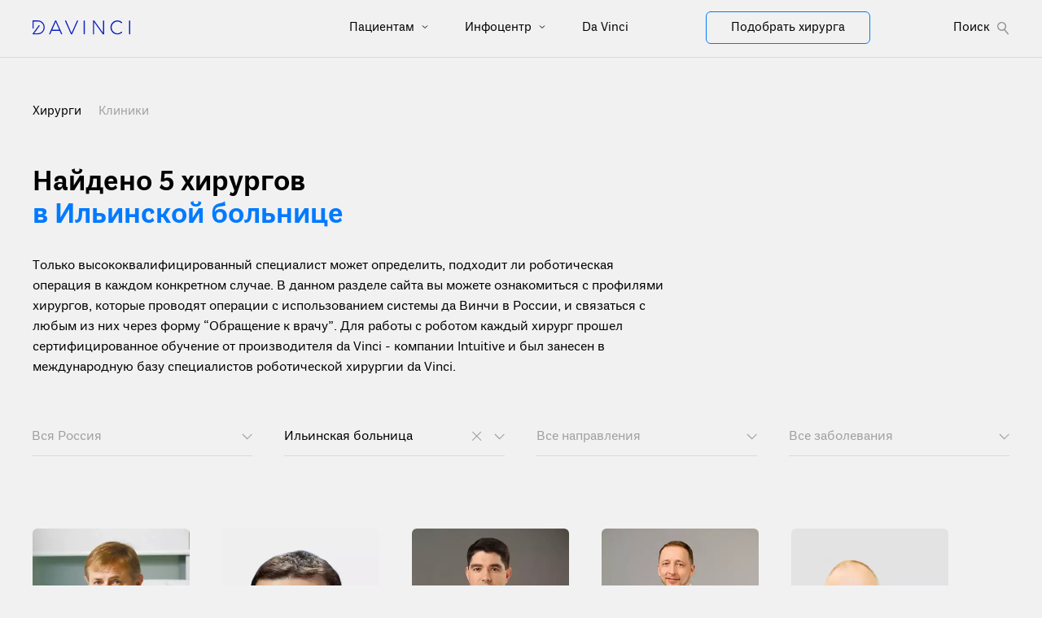

--- FILE ---
content_type: text/html
request_url: https://robot-davinci.ru/hirurgi/ilinskaya-bolnica/
body_size: 7061
content:
<!doctype html>
<html data-n-head-ssr lang="ru" prefix="og: https://ogp.me/ns#" data-n-head="%7B%22lang%22:%7B%22ssr%22:%22ru%22%7D,%22prefix%22:%7B%22ssr%22:%22og:%20https://ogp.me/ns#%22%7D%7D">
  <head>
    <title>Найти хирурга для роботической операции в Ильинской больнице</title><meta data-n-head="ssr" charset="utf-8"><meta data-n-head="ssr" name="viewport" content="width=device-width,initial-scale=1"><meta data-n-head="ssr" data-hid="format-detection" name="format-detection" content='telephone=no"'><meta data-n-head="ssr" data-hid="application-name" name="application-name" content="Робот да Винчи в России"><meta data-n-head="ssr" data-hid="msapplication-TileColor" name="msapplication-TileColor" content="#FFFFFF"><meta data-n-head="ssr" data-hid="msapplication-TileImage" name="msapplication-TileImage" content="/img/favicons/mstile-144x144.png"><meta data-n-head="ssr" data-hid="msapplication-square70x70logo" name="msapplication-square70x70logo" content="/img/favicons/mstile-70x70.png"><meta data-n-head="ssr" data-hid="msapplication-square150x150logo" name="msapplication-square150x150logo" content="/img/favicons/mstile-150x150.png"><meta data-n-head="ssr" data-hid="msapplication-wide310x150logo" name="msapplication-wide310x150logo" content="/img/favicons/mstile-310x150.png"><meta data-n-head="ssr" data-hid="msapplication-square310x310logo" name="msapplication-square310x310logo" content="/img/favicons/mstile-310x310.png"><meta data-n-head="ssr" data-hid="description" name="description" content="Список хирургов для проведения операции на роботе да Винчи в Ильинской больнице. Задать вопросы, сделать запрос на квоту ВМП, узнать стоимость операции и записаться на прием к специалисту"><meta data-n-head="ssr" data-hid="og:title" property="og:title" content="Найти хирурга для роботической операции в Ильинской больнице"><meta data-n-head="ssr" data-hid="og:description" property="og:description" content="Список хирургов для проведения операции на роботе да Винчи в Ильинской больнице. Задать вопросы, сделать запрос на квоту ВМП, узнать стоимость операции и записаться на прием к специалисту"><meta data-n-head="ssr" data-hid="og:image" property="og:image" content="https://robot-davinci.ru/img/opengraph.jpg"><meta data-n-head="ssr" data-hid="og:url" property="og:url" content="https://robot-davinci.ru/hirurgi/ilinskaya-bolnica"><link data-n-head="ssr" data-hid="icon-ico" rel="icon" type="image/x-icon" href="/favicon.ico"><link data-n-head="ssr" data-hid="icon-16" rel="icon" type="image/png" sizes="16x16" href="/img/favicons/favicon-16x16.png"><link data-n-head="ssr" data-hid="icon-32" rel="icon" type="image/png" sizes="32x32" href="/img/favicons/favicon-32x32.png"><link data-n-head="ssr" data-hid="icon-96" rel="icon" type="image/png" sizes="96x96" href="/img/favicons/favicon-96x96.png"><link data-n-head="ssr" data-hid="icon-128" rel="icon" type="image/png" sizes="128x128" href="/img/favicons/favicon-128.png"><link data-n-head="ssr" data-hid="icon-196" rel="icon" type="image/png" sizes="196x196" href="/img/favicons/favicon-196x196.png"><link data-n-head="ssr" data-hid="apple-57" rel="apple-touch-icon-precomposed" sizes="57x57" href="/img/favicons/apple-touch-icon-57x57.png"><link data-n-head="ssr" data-hid="apple-60" rel="apple-touch-icon-precomposed" sizes="60x60" href="/img/favicons/apple-touch-icon-60x60.png"><link data-n-head="ssr" data-hid="apple-72" rel="apple-touch-icon-precomposed" sizes="72x72" href="/img/favicons/apple-touch-icon-72x72.png"><link data-n-head="ssr" data-hid="apple-76" rel="apple-touch-icon-precomposed" sizes="76x76" href="/img/favicons/apple-touch-icon-76x76.png"><link data-n-head="ssr" data-hid="apple-114" rel="apple-touch-icon-precomposed" sizes="114x114" href="/img/favicons/apple-touch-icon-114x114.png"><link data-n-head="ssr" data-hid="apple-120" rel="apple-touch-icon-precomposed" sizes="120x120" href="/img/favicons/apple-touch-icon-120x120.png"><link data-n-head="ssr" data-hid="apple-144" rel="apple-touch-icon-precomposed" sizes="144x144" href="/img/favicons/apple-touch-icon-144x144.png"><link data-n-head="ssr" data-hid="apple-152" rel="apple-touch-icon-precomposed" sizes="152x152" href="/img/favicons/apple-touch-icon-152x152.png"><link data-n-head="ssr" rel="canonical" href="https://robot-davinci.ru/hirurgi/ilinskaya-bolnica/" data-hid="canonical"><script data-n-head="ssr" src="/scripts/vendor/lazysizes.min.js"></script><script data-n-head="ssr" src="/scripts/vendor/imagesloaded.pkgd.min.js" defer></script><script data-n-head="ssr" src="/scripts/vendor/jivosite.js" async></script><script data-n-head="nuxt-jsonld" data-hid="nuxt-jsonld-f62" type="application/ld+json">{}</script><link rel="preload" href="/_nuxt/e7cfdc4.js" as="script"><link rel="preload" href="/_nuxt/css/d06c13c.css" as="style"><link rel="preload" href="/_nuxt/4b78220.js" as="script"><link rel="preload" href="/_nuxt/6579540.js" as="script"><link rel="preload" href="/_nuxt/css/40d4d50.css" as="style"><link rel="preload" href="/_nuxt/8f88061.js" as="script"><link rel="stylesheet" href="/_nuxt/css/d06c13c.css"><link rel="stylesheet" href="/_nuxt/css/40d4d50.css"><link rel="preload" href="/_nuxt/static/1769756315/hirurgi/ilinskaya-bolnica/state.js" as="script"><link rel="preload" href="/_nuxt/static/1769756315/hirurgi/ilinskaya-bolnica/payload.js" as="script"><link rel="preload" href="/_nuxt/static/1769756315/manifest.js" as="script">
  </head>
  <body class="preload" data-n-head="%7B%22class%22:%7B%22ssr%22:%22preload%22%7D%7D">
    <div data-server-rendered="true" id="__nuxt"><div id="__layout"><div id="app"><div><header class="header"><div class="header__container"><div class="container position-relative"><div class="row"><div class="col-xl-8 col-md-12 col-12 d-flex flex-wrap justify-content-between align-items-center"><div class="header__logo_wrapper"><a href="/"><img src="/img/logo.svg" alt="Робот да Винчи: хирурги, клиники, отзывы, преимущества, лечение" class="header__logo"></a></div><div class="d-flex d-xl-none header_mobile-menu_wrapper"><div class="header_mobile-menu_title"><div class="menu-button d-flex"><div class="bars"><span class="bar"></span><span class="bar"></span><span class="bar"></span></div><span> Меню </span></div></div></div><!----></div><div class="col-xl-4 col-md-6 col-2 d-none d-xl-flex flex-wrap justify-content-between align-items-center header_choose_surgery_wrapper"><a href="/hirurgi/" class="header__search_surgery"><div class="white_button"> Подобрать хирурга </div></a><!----></div></div></div></div><div class="mobile-menu d-xl-none"><div class="container position-relative"><div><!----><nav><ul><li><a href="/pacientam/"> Пациентам </a><!----><svg xmlns="http://www.w3.org/2000/svg" width="8" height="5" viewBox="0 0 8 5" fill="none"><path d="M1 1L4 4L7 1" stroke="black"></path></svg></li><div class="header__nav-columns_items" style="display:none"></div></ul><ul><li><a href="/infocentr/"> Инфоцентр </a><!----><svg xmlns="http://www.w3.org/2000/svg" width="8" height="5" viewBox="0 0 8 5" fill="none"><path d="M1 1L4 4L7 1" stroke="black"></path></svg></li><div class="header__nav-columns_items" style="display:none"><a href="/obuchenie/" class="header__nav-columns_item"> Обучение </a><a href="/nauchnye-publikacii/" class="header__nav-columns_item"> Научные публикации </a><a href="/gid-po-sisteme/" class="header__nav-columns_item"> Гид по системе </a><a href="/materialy/" class="header__nav-columns_item"> Материалы </a><a href="/video/" class="header__nav-columns_item"> Видео </a><a href="/novosti/" class="header__nav-columns_item"> Новости </a><a href="/meropriyatiya/" class="header__nav-columns_item"> Мероприятия </a></div></ul><ul><li><a href="/o-robote-hirurge/"> Da Vinci </a><!----><svg xmlns="http://www.w3.org/2000/svg" width="8" height="5" viewBox="0 0 8 5" fill="none"><path d="M1 1L4 4L7 1" stroke="black"></path></svg></li><div class="header__nav-columns_items" style="display:none"><a href="/o-robote-hirurge/" class="header__nav-columns_item"> Робот да Винчи </a><a href="/materialy/instrumenty-endowrist-robota-da-vinci/" class="header__nav-columns_item"> Инструменты EndoWrist </a><a href="/materialy/robot-da-vinchi-v-rossii/" class="header__nav-columns_item"> Статистика в России </a><a href="/materialy/istoriya-razvitiya-kompanii-intuitive-i-robota-da-vinci/" class="header__nav-columns_item"> Производитель da Vinci </a></div></ul></nav></div><a href="/hirurgi/" class="take_surgery"><div class="blue_button"> Подобрать хирурга </div></a></div></div></header><main class="content"><!----><!----><!----><!----><div class="content hirurgi_content"><section><div class="container"><div class="cliniki_links"> Хирурги <a href="/kliniki/" class="cliniki_links_hirurgi"> Клиники </a></div><div><h1 class="col-7 hirurgi_title-large"> Найдено 5 хирургов<span></span><br><span class="color-blue">  в Ильинской больнице</span><!----></h1><div class="row"><div class="col-lg-8 text-left"><div class="hirurgi_description"> Только высококвалифицированный специалист может определить, подходит ли роботическая операция в каждом конкретном случае. В данном разделе сайта вы можете ознакомиться с профилями хирургов, которые проводят операции с использованием системы да Винчи в России, и связаться с любым из них через форму “Обращение к врачу”. Для работы с роботом каждый хирург прошел сертифицированное обучение от производителя da Vinci - компании Intuitive и был занесен в международную базу специалистов роботической хирургии da Vinci. </div></div></div></div><div class="row search_options"><div class="col-md-3 search_options-box"><div class="search_options-box_inner"><div class="search_options-title"><div class="search_options-title"> Вся Россия </div></div><!----><div class="search_options-triangle_down"><!----><svg width="13" height="8" viewBox="0 0 13 8" fill="none" xmlns="http://www.w3.org/2000/svg" class="triangle_svg"><path d="M1 1L6.65685 6.65685L12.3137 1" stroke="#A0A0A0" stroke-width="1.1px"></path></svg></div><!----></div><!----><!----></div><div class="col-md-3 search_options-box"><div class="search_options-box_inner"><div class="search_options-title"><div class="search_options-title black"> Ильинская больница </div></div><!----><div class="search_options-triangle_down"><div><svg width="22" height="23" viewBox="0 0 22 23" fill="none" xmlns="http://www.w3.org/2000/svg"><line x1="15.8545" y1="6.0565" x2="5.24793" y2="16.6631" stroke="#A0A0A0" stroke-width="1.1px"></line><line x1="15.9648" y1="16.6632" x2="5.35821" y2="6.05664" stroke="#A0A0A0" stroke-width="1.1px"></line></svg><!----></div><svg width="13" height="8" viewBox="0 0 13 8" fill="none" xmlns="http://www.w3.org/2000/svg" class="triangle_svg"><path d="M1 1L6.65685 6.65685L12.3137 1" stroke="#A0A0A0" stroke-width="1.1px"></path></svg></div><!----></div><!----><!----></div><div class="col-md-3 search_options-box"><div class="search_options-box_inner"><div class="search_options-title"><div class="search_options-title"> Все направления </div></div><!----><div class="search_options-triangle_down"><!----><svg width="13" height="8" viewBox="0 0 13 8" fill="none" xmlns="http://www.w3.org/2000/svg" class="triangle_svg"><path d="M1 1L6.65685 6.65685L12.3137 1" stroke="#A0A0A0" stroke-width="1.1px"></path></svg></div><!----></div><!----><!----></div><div class="col-md-3 search_options-box"><div class="search_options-box_inner"><div class="search_options-title"><div class="search_options-title"> Все заболевания </div></div><!----><div class="search_options-triangle_down"><!----><svg width="13" height="8" viewBox="0 0 13 8" fill="none" xmlns="http://www.w3.org/2000/svg" class="triangle_svg"><path d="M1 1L6.65685 6.65685L12.3137 1" stroke="#A0A0A0" stroke-width="1.1px"></path></svg></div><!----></div><!----><!----></div></div><!----></div><!----></section></div></main></div><footer class="footer"><div class="container footer_container"><div class="footer__top"><div class="footer__column"><a href="/" class="footer__logo"><img src="/img/logo-footer.svg" alt="Логотип da Vinci"><span class="footer__logo-text">Россия</span></a></div></div><div class="footer__nav"><div class="footer__nav-columns"><div class="footer__nav-columns_title"> Пациентам <div class="mobile_menu"><svg width="12" height="6" viewBox="0 0 12 6" fill="none" xmlns="http://www.w3.org/2000/svg"><path d="M0 0H12L6 6L0 0Z" fill="white"></path></svg><!----></div></div><div class="footer__nav-columns_items_wrapper" style="display:none"></div></div><div class="footer__nav-columns"><div class="footer__nav-columns_title"> О da Vinci <div class="mobile_menu"><svg width="12" height="6" viewBox="0 0 12 6" fill="none" xmlns="http://www.w3.org/2000/svg"><path d="M0 0H12L6 6L0 0Z" fill="white"></path></svg><!----></div></div><div class="footer__nav-columns_items_wrapper" style="display:none"><div class="footer__nav-columns_items"><a href="/o-robote-hirurge/">Робот да Винчи</a></div><div class="footer__nav-columns_items"><a href="/materialy/instrumenty-endowrist-robota-da-vinci/">Инструменты EndoWrist</a></div><div class="footer__nav-columns_items"><a href="/materialy/robot-da-vinchi-v-rossii/">Статистика в России</a></div><div class="footer__nav-columns_items"><a href="/materialy/istoriya-razvitiya-kompanii-intuitive-i-robota-da-vinci/">Производитель da Vinci</a></div></div></div><div class="footer__nav-columns"><div class="footer__nav-columns_title"> Инфоцентр <div class="mobile_menu"><svg width="12" height="6" viewBox="0 0 12 6" fill="none" xmlns="http://www.w3.org/2000/svg"><path d="M0 0H12L6 6L0 0Z" fill="white"></path></svg><!----></div></div><div class="footer__nav-columns_items_wrapper" style="display:none"><div class="footer__nav-columns_items"><a href="/obuchenie/">Обучение</a></div><div class="footer__nav-columns_items"><a href="/nauchnye-publikacii/">Научные публикации</a></div><div class="footer__nav-columns_items"><a href="/gid-po-sisteme/">Гид по системе</a></div><div class="footer__nav-columns_items"><a href="/materialy/">Материалы</a></div><div class="footer__nav-columns_items"><a href="/video/">Видео</a></div><div class="footer__nav-columns_items"><a href="/novosti/">Новости</a></div><div class="footer__nav-columns_items"><a href="/meropriyatiya/">Мероприятия</a></div></div></div><div class="footer__nav-columns"><div class="footer__nav-columns_title"> Для прессы <div class="mobile_menu"><svg width="12" height="6" viewBox="0 0 12 6" fill="none" xmlns="http://www.w3.org/2000/svg"><path d="M0 0H12L6 6L0 0Z" fill="white"></path></svg><!----></div></div><div class="footer__nav-columns_items_wrapper" style="display:none"><div class="footer__nav-columns_items"><a href="/press-centr/">Пресс-центр</a></div></div></div><div class="footer__nav-columns"><div class="footer__nav-columns_title"> Поиск хирургов и клиник <div class="mobile_menu"><svg width="12" height="6" viewBox="0 0 12 6" fill="none" xmlns="http://www.w3.org/2000/svg"><path d="M0 0H12L6 6L0 0Z" fill="white"></path></svg><!----></div></div><div class="footer__nav-columns_items_wrapper" style="display:none"><div class="footer__nav-columns_items"><a href="/hirurgi/">Хирурги</a></div><div class="footer__nav-columns_items"><a href="/kliniki/">Клиники</a></div></div></div></div><div class="footer__disclaimer"> Материалы сайта предназначены для ознакомления и носят исключительно информационный характер. Для постановки диагноза и выбора метода лечения обратитесь за консультацией к специалисту. Пациенты и врачи должны изучить всю доступную информацию о нехирургических и хирургических вариантах лечения и связанных с ними рисках, чтобы принять обоснованное решение. Серьезные осложнения могут возникнуть при любой операции, включая операцию с использованием робота da Vinci. </div><div class="footer__bottom"><!----><div class="footer__bottom_right"><a rel="noopener" href="https://www.youtube.com/channel/UCCrtWtPnylGGgqi4i3xyewA" target="_blank" aria-label="Перейти на Youtube" class="footer__socials-item footer__socials-item--youtube"><svg width="24px" height="17px" viewBox="0 0 24 17" version="1.1" xmlns="http://www.w3.org/2000/svg" xmlns:xlink="http://www.w3.org/1999/xlink"><g stroke="none" stroke-width="1" fill="none" fill-rule="evenodd"><g transform="translate(-1111.000000, -52.000000)" fill="#FFFFFF" fill-rule="nonzero"><g transform="translate(1070.000000, 49.000000)"><path d="M64.4989472,5.6249898 C64.216033,4.59756567 63.423891,3.79471481 62.4101711,3.50797602 C60.539476,3 53.0106786,3 53.0106786,3 C53.0106786,3 45.5008883,2.98987543 43.6111862,3.50797602 C42.5974663,3.79471481 41.8053242,4.59756567 41.5224101,5.6249898 C41.1677989,7.56610341 40.9929739,9.53656085 41,11.5106531 C40.994343,13.4772963 41.1691623,15.4402216 41.5224101,17.3740107 C41.8053242,18.4014348 42.5974663,19.2042857 43.6111862,19.4910245 C45.4798805,20 53.0106786,20 53.0106786,20 C53.0106786,20 60.5194686,20 62.4101711,19.4910245 C63.423891,19.2042857 64.216033,18.4014348 64.4989472,17.3740107 C64.8448149,15.4395212 65.0122659,13.4766015 64.999133,11.5106531 C65.0136348,9.53725821 64.8461784,7.56680646 64.4989472,5.6249898 L64.4989472,5.6249898 Z M50.6077858,15.1515518 L50.6077858,7.85860155 L56.8741141,11.5106531 L50.6077858,15.1515518 Z" id="Shape-Copy"></path></g></g></g></svg></a><a rel="noopener" href="https://t.me/robot_da_vinci" target="_blank" aria-label="Перейти на Telegram" class="footer__socials-item footer__socials-item--odnoklassniki"><svg xmlns="http://www.w3.org/2000/svg" width="16px" height="16px" fill="currentColor" viewBox="0 0 16 16" class="bi bi-telegram"><path d="M16 8A8 8 0 1 1 0 8a8 8 0 0 1 16 0zM8.287 5.906c-.778.324-2.334.994-4.666 2.01-.378.15-.577.298-.595.442-.03.243.275.339.69.47l.175.055c.408.133.958.288 1.243.294.26.006.549-.1.868-.32 2.179-1.471 3.304-2.214 3.374-2.23.05-.012.12-.026.166.016.047.041.042.12.037.141-.03.129-1.227 1.241-1.846 1.817-.193.18-.33.307-.358.336a8.154 8.154 0 0 1-.188.186c-.38.366-.664.64.015 1.088.327.216.589.393.85.571.284.194.568.387.936.629.093.06.183.125.27.187.331.236.63.448.997.414.214-.02.435-.22.547-.82.265-1.417.786-4.486.906-5.751a1.426 1.426 0 0 0-.013-.315.337.337 0 0 0-.114-.217.526.526 0 0 0-.31-.093c-.3.005-.763.166-2.984 1.09z"></path></svg></a><a rel="noopener" href="https://vk.com/davincisurgery" target="_blank" aria-label="Перейти на Вконтакте" class="footer__socials-item footer__socials-item--vk"><svg width="24px" height="14px" viewBox="0 0 24 14" version="1.1" xmlns="http://www.w3.org/2000/svg" xmlns:xlink="http://www.w3.org/1999/xlink"><g stroke="none" stroke-width="1" fill="none" fill-rule="evenodd"><g transform="translate(-1195.000000, -53.000000)" fill="#FFFFFF"><g transform="translate(1070.000000, 49.000000)"><path id="Path-Copy" d="M136.700234,17.9332553 L138.137242,17.9332553 C138.137242,17.9332553 138.570244,17.8851249 138.791246,17.6424247 C139.001247,17.4161093 139.001247,16.9972721 139.001247,16.9972721 C139.001247,16.9972721 138.970247,15.0239246 139.870252,14.734118 C140.757257,14.4463595 141.882263,16.6388541 143.08127,17.4816486 C143.997275,18.125777 144.686279,17.9875301 144.686279,17.9875301 L147.897297,17.9424718 C147.897297,17.9424718 149.579307,17.8349464 148.784302,16.4821742 C148.723302,16.3746487 148.3333,15.4837238 146.413289,13.6557916 C144.401278,11.7500315 144.671279,12.057247 147.089293,8.75365635 C148.558301,6.74139486 149.159305,5.51150883 148.964303,4.98924248 C148.798303,4.49769769 147.704296,4.61955984 147.704296,4.61955984 L144.102276,4.65130544 C144.102276,4.65130544 143.832274,4.61955984 143.637273,4.74347009 C143.442272,4.86533223 143.323271,5.14387428 143.323271,5.14387428 C143.323271,5.14387428 142.751268,6.70964926 141.987264,8.03169994 C140.364255,10.8263369 139.719251,10.9799446 139.464249,10.7956153 C138.860246,10.3952111 139.015247,9.17761373 139.015247,8.30512173 C139.015247,5.60060132 139.419249,4.46492804 138.234242,4.17307332 C137.84424,4.07988462 137.553239,4.01946557 136.549233,4.00308074 C135.259226,3.98874402 134.171219,4.01332126 133.554216,4.32156081 C133.149214,4.52944329 132.834212,4.98924248 133.015213,5.01279567 C133.255214,5.04351722 133.794217,5.16230721 134.079219,5.56271141 C134.454221,6.08088154 134.438221,7.23805991 134.438221,7.23805991 C134.438221,7.23805991 134.649222,10.4290048 133.944218,10.8253128 C133.449215,11.0936144 132.789212,10.5385784 131.349203,8.00302649 C130.614199,6.71272141 130.058196,5.26880858 130.058196,5.26880858 C130.058196,5.26880858 129.953195,5.00665136 129.759194,4.85304361 C129.532193,4.68407509 129.202191,4.62263199 129.202191,4.62263199 L125.767172,4.65335354 C125.767172,4.65335354 125.257169,4.66973837 125.078168,4.89912594 C124.912167,5.09881601 125.062168,5.5289177 125.062168,5.5289177 C125.062168,5.5289177 127.748183,11.9671304 130.7942,15.209278 C133.584216,18.1810758 136.750234,17.9895782 136.750234,17.9895782 L136.700234,17.9332553 Z"></path></g></g></g></svg></a><a rel="noopener" href="https://zen.yandex.ru/robot_da_vinchi_v_rossii" target="_blank" aria-label="Перейти на Яндекс.Дзен" class="footer__socials-item footer__socials-item--yandex-zen"><svg width="56" height="56" viewBox="0 0 56 56" fill="none" xmlns="http://www.w3.org/2000/svg"><path d="M0 28C0 12.536 12.536 0 28 0C43.464 0 56 12.536 56 28C56 43.464 43.464 56 28 56C12.536 56 0 43.464 0 28Z" fill="transparent"></path><path fill-rule="evenodd" clip-rule="evenodd" d="M27.4334 0C27.3011 11.5194 26.5478 17.9662 22.257 22.257C17.9662 26.5478 11.5194 27.3011 0 27.4334V29.1051C11.5194 29.2373 17.9662 29.9906 22.257 34.2814C26.4805 38.5049 27.2766 44.8173 27.4267 56H29.1118C29.2618 44.8173 30.0579 38.5049 34.2814 34.2814C38.5049 30.0579 44.8173 29.2618 56 29.1118V27.4266C44.8173 27.2766 38.5049 26.4805 34.2814 22.257C29.9906 17.9662 29.2373 11.5194 29.1051 0H27.4334Z" fill="#FFFFFF"></path></svg></a></div><div class="footer__bottom_left-items_mobile"><div class="footer__bottom_left-items"><a href="/materialy/politika-konfidencialnosti/">Политика обработки персональных данных</a></div><div class="footer__bottom_left-items"><a href="/materialy/soglashenie-s-polzovatelem-sayta/">Соглашение с пользователем</a></div><div class="footer__bottom_left-items"><a href="/karta-saita/">Карта сайта</a></div><div class="footer__bottom_left-items"><a href="mailto:info@robot-davinci.ru">info@robot-davinci.ru</a></div></div></div></div></footer><div class="overlay"></div></div></div></div><script defer src="/_nuxt/static/1769756315/hirurgi/ilinskaya-bolnica/state.js"></script><script src="/_nuxt/e7cfdc4.js" defer></script><script src="/_nuxt/4b78220.js" defer></script><script src="/_nuxt/6579540.js" defer></script><script src="/_nuxt/8f88061.js" defer></script>
  </body>
</html>


--- FILE ---
content_type: text/css
request_url: https://robot-davinci.ru/_nuxt/css/40d4d50.css
body_size: 87271
content:
/*!
 * Bootstrap v4.6.2 (https://getbootstrap.com/)
 * Copyright 2011-2022 The Bootstrap Authors
 * Copyright 2011-2022 Twitter, Inc.
 * Licensed under MIT (https://github.com/twbs/bootstrap/blob/main/LICENSE)
 */:root{--blue:#007bff;--indigo:#6610f2;--purple:#6f42c1;--pink:#e83e8c;--red:#dc3545;--orange:#fd7e14;--yellow:#ffc107;--green:#28a745;--teal:#20c997;--cyan:#17a2b8;--white:#fff;--gray:#6c757d;--gray-dark:#343a40;--primary:#007bff;--secondary:#6c757d;--success:#28a745;--info:#17a2b8;--warning:#ffc107;--danger:#dc3545;--light:#f8f9fa;--dark:#343a40;--breakpoint-xs:0;--breakpoint-sm:576px;--breakpoint-md:768px;--breakpoint-lg:992px;--breakpoint-xl:1200px;--font-family-sans-serif:"Plan Grotesque Regular",Arial,sans-serif;--font-family-monospace:SFMono-Regular,Menlo,Monaco,Consolas,"Liberation Mono","Courier New",monospace}*,:after,:before{box-sizing:border-box}html{font-family:sans-serif;line-height:1.15;-webkit-text-size-adjust:100%;-webkit-tap-highlight-color:rgba(0,0,0,0)}article,aside,figcaption,figure,footer,header,hgroup,main,nav,section{display:block}body{margin:0;font-family:Plan Grotesque Regular,Arial,sans-serif;font-size:.9rem;line-height:1.6;color:#212529;text-align:left;background-color:#fff}[tabindex="-1"]:focus:not(:focus-visible){outline:0!important}hr{box-sizing:content-box;height:0;overflow:visible}h1,h2,h3,h4,h5,h6{margin-top:0;margin-bottom:.5rem}p{margin-top:0;margin-bottom:1rem}abbr[data-original-title],abbr[title]{text-decoration:underline;text-decoration:underline dotted;cursor:help;border-bottom:0;text-decoration-skip-ink:none}address{font-style:normal;line-height:inherit}address,dl,ol,ul{margin-bottom:1rem}dl,ol,ul{margin-top:0}ol ol,ol ul,ul ol,ul ul{margin-bottom:0}dt{font-weight:700}dd{margin-bottom:.5rem;margin-left:0}blockquote{margin:0 0 1rem}b,strong{font-weight:bolder}small{font-size:80%}sub,sup{position:relative;font-size:75%;line-height:0;vertical-align:baseline}sub{bottom:-.25em}sup{top:-.5em}a{color:#007bff;text-decoration:none;background-color:transparent}a:hover{color:#0056b3;text-decoration:underline}a:not([href]):not([class]),a:not([href]):not([class]):hover{color:inherit;text-decoration:none}code,kbd,pre,samp{font-family:SFMono-Regular,Menlo,Monaco,Consolas,Liberation Mono,Courier New,monospace;font-size:1em}pre{margin-top:0;margin-bottom:1rem;overflow:auto;-ms-overflow-style:scrollbar}figure{margin:0 0 1rem}img{border-style:none}img,svg{vertical-align:middle}svg{overflow:hidden}table{border-collapse:collapse}caption{padding-top:.75rem;padding-bottom:.75rem;color:#6c757d;text-align:left;caption-side:bottom}th{text-align:inherit;text-align:-webkit-match-parent}label{display:inline-block;margin-bottom:.5rem}button{border-radius:0}button:focus:not(:focus-visible){outline:0}button,input,optgroup,select,textarea{margin:0;font-family:inherit;font-size:inherit;line-height:inherit}button,input{overflow:visible}button,select{text-transform:none}[role=button]{cursor:pointer}select{word-wrap:normal}[type=button],[type=reset],[type=submit],button{-webkit-appearance:button}[type=button]:not(:disabled),[type=reset]:not(:disabled),[type=submit]:not(:disabled),button:not(:disabled){cursor:pointer}[type=button]::-moz-focus-inner,[type=reset]::-moz-focus-inner,[type=submit]::-moz-focus-inner,button::-moz-focus-inner{padding:0;border-style:none}input[type=checkbox],input[type=radio]{box-sizing:border-box;padding:0}textarea{overflow:auto;resize:vertical}fieldset{min-width:0;padding:0;margin:0;border:0}legend{display:block;width:100%;max-width:100%;padding:0;margin-bottom:.5rem;font-size:1.5rem;line-height:inherit;color:inherit;white-space:normal}progress{vertical-align:baseline}[type=number]::-webkit-inner-spin-button,[type=number]::-webkit-outer-spin-button{height:auto}[type=search]{outline-offset:-2px;-webkit-appearance:none}[type=search]::-webkit-search-decoration{-webkit-appearance:none}::-webkit-file-upload-button{font:inherit;-webkit-appearance:button}output{display:inline-block}summary{display:list-item;cursor:pointer}template{display:none}[hidden]{display:none!important}.h1,.h2,.h3,.h4,.h5,.h6,h1,h2,h3,h4,h5,h6{margin-bottom:.5rem;font-weight:500;line-height:1.2}.h1,h1{font-size:2.25rem}.h2,h2{font-size:1.8rem}.h3,h3{font-size:1.575rem}.h4,h4{font-size:1.35rem}.h5,h5{font-size:1.125rem}.h6,h6{font-size:.9rem}.lead{font-size:1.125rem;font-weight:300}.display-1{font-size:6rem}.display-1,.display-2{font-weight:300;line-height:1.2}.display-2{font-size:5.5rem}.display-3{font-size:4.5rem}.display-3,.display-4{font-weight:300;line-height:1.2}.display-4{font-size:3.5rem}hr{margin-top:1rem;margin-bottom:1rem;border:0;border-top:1px solid rgba(0,0,0,.1)}.small,small{font-size:.875em;font-weight:400}.mark,mark{padding:.2em;background-color:#fcf8e3}.list-inline,.list-unstyled{padding-left:0;list-style:none}.list-inline-item{display:inline-block}.list-inline-item:not(:last-child){margin-right:.5rem}.initialism{font-size:90%;text-transform:uppercase}.blockquote{margin-bottom:1rem;font-size:1.125rem}.blockquote-footer{display:block;font-size:.875em;color:#6c757d}.blockquote-footer:before{content:"\2014\00A0"}.img-fluid,.img-thumbnail{max-width:100%;height:auto}.img-thumbnail{padding:.25rem;background-color:#fff;border:1px solid #dee2e6;border-radius:.25rem}.figure{display:inline-block}.figure-img{margin-bottom:.5rem;line-height:1}.figure-caption{font-size:90%;color:#6c757d}code{font-size:87.5%;color:#e83e8c;word-wrap:break-word}a>code{color:inherit}kbd{padding:.2rem .4rem;font-size:87.5%;color:#fff;background-color:#212529;border-radius:.2rem}kbd kbd{padding:0;font-size:100%;font-weight:700}pre{display:block;font-size:87.5%;color:#212529}pre code{font-size:inherit;color:inherit;word-break:normal}.pre-scrollable{max-height:340px;overflow-y:scroll}.container,.container-fluid,.container-lg,.container-md,.container-sm,.container-xl{width:100%;padding-right:15px;padding-left:15px;margin-right:auto;margin-left:auto}@media (min-width:576px){.container,.container-sm{max-width:540px}}@media (min-width:768px){.container,.container-md,.container-sm{max-width:720px}}@media (min-width:992px){.container,.container-lg,.container-md,.container-sm{max-width:960px}}@media (min-width:1200px){.container,.container-lg,.container-md,.container-sm,.container-xl{max-width:1140px}}.row{display:flex;flex-wrap:wrap;margin-right:-15px;margin-left:-15px}.no-gutters{margin-right:0;margin-left:0}.no-gutters>.col,.no-gutters>[class*=col-]{padding-right:0;padding-left:0}.col,.col-1,.col-2,.col-3,.col-4,.col-5,.col-6,.col-7,.col-8,.col-9,.col-10,.col-11,.col-12,.col-auto,.col-lg,.col-lg-1,.col-lg-2,.col-lg-3,.col-lg-4,.col-lg-5,.col-lg-6,.col-lg-7,.col-lg-8,.col-lg-9,.col-lg-10,.col-lg-11,.col-lg-12,.col-lg-auto,.col-md,.col-md-1,.col-md-2,.col-md-3,.col-md-4,.col-md-5,.col-md-6,.col-md-7,.col-md-8,.col-md-9,.col-md-10,.col-md-11,.col-md-12,.col-md-auto,.col-sm,.col-sm-1,.col-sm-2,.col-sm-3,.col-sm-4,.col-sm-5,.col-sm-6,.col-sm-7,.col-sm-8,.col-sm-9,.col-sm-10,.col-sm-11,.col-sm-12,.col-sm-auto,.col-xl,.col-xl-1,.col-xl-2,.col-xl-3,.col-xl-4,.col-xl-5,.col-xl-6,.col-xl-7,.col-xl-8,.col-xl-9,.col-xl-10,.col-xl-11,.col-xl-12,.col-xl-auto{position:relative;width:100%;padding-right:15px;padding-left:15px}.col{flex-basis:0;flex-grow:1;max-width:100%}.row-cols-1>*{flex:0 0 100%;max-width:100%}.row-cols-2>*{flex:0 0 50%;max-width:50%}.row-cols-3>*{flex:0 0 33.33333%;max-width:33.33333%}.row-cols-4>*{flex:0 0 25%;max-width:25%}.row-cols-5>*{flex:0 0 20%;max-width:20%}.row-cols-6>*{flex:0 0 16.66667%;max-width:16.66667%}.col-auto{flex:0 0 auto;width:auto;max-width:100%}.col-1{flex:0 0 8.33333%;max-width:8.33333%}.col-2{flex:0 0 16.66667%;max-width:16.66667%}.col-3{flex:0 0 25%;max-width:25%}.col-4{flex:0 0 33.33333%;max-width:33.33333%}.col-5{flex:0 0 41.66667%;max-width:41.66667%}.col-6{flex:0 0 50%;max-width:50%}.col-7{flex:0 0 58.33333%;max-width:58.33333%}.col-8{flex:0 0 66.66667%;max-width:66.66667%}.col-9{flex:0 0 75%;max-width:75%}.col-10{flex:0 0 83.33333%;max-width:83.33333%}.col-11{flex:0 0 91.66667%;max-width:91.66667%}.col-12{flex:0 0 100%;max-width:100%}.order-first{order:-1}.order-last{order:13}.order-0{order:0}.order-1{order:1}.order-2{order:2}.order-3{order:3}.order-4{order:4}.order-5{order:5}.order-6{order:6}.order-7{order:7}.order-8{order:8}.order-9{order:9}.order-10{order:10}.order-11{order:11}.order-12{order:12}.offset-1{margin-left:8.33333%}.offset-2{margin-left:16.66667%}.offset-3{margin-left:25%}.offset-4{margin-left:33.33333%}.offset-5{margin-left:41.66667%}.offset-6{margin-left:50%}.offset-7{margin-left:58.33333%}.offset-8{margin-left:66.66667%}.offset-9{margin-left:75%}.offset-10{margin-left:83.33333%}.offset-11{margin-left:91.66667%}@media (min-width:576px){.col-sm{flex-basis:0;flex-grow:1;max-width:100%}.row-cols-sm-1>*{flex:0 0 100%;max-width:100%}.row-cols-sm-2>*{flex:0 0 50%;max-width:50%}.row-cols-sm-3>*{flex:0 0 33.33333%;max-width:33.33333%}.row-cols-sm-4>*{flex:0 0 25%;max-width:25%}.row-cols-sm-5>*{flex:0 0 20%;max-width:20%}.row-cols-sm-6>*{flex:0 0 16.66667%;max-width:16.66667%}.col-sm-auto{flex:0 0 auto;width:auto;max-width:100%}.col-sm-1{flex:0 0 8.33333%;max-width:8.33333%}.col-sm-2{flex:0 0 16.66667%;max-width:16.66667%}.col-sm-3{flex:0 0 25%;max-width:25%}.col-sm-4{flex:0 0 33.33333%;max-width:33.33333%}.col-sm-5{flex:0 0 41.66667%;max-width:41.66667%}.col-sm-6{flex:0 0 50%;max-width:50%}.col-sm-7{flex:0 0 58.33333%;max-width:58.33333%}.col-sm-8{flex:0 0 66.66667%;max-width:66.66667%}.col-sm-9{flex:0 0 75%;max-width:75%}.col-sm-10{flex:0 0 83.33333%;max-width:83.33333%}.col-sm-11{flex:0 0 91.66667%;max-width:91.66667%}.col-sm-12{flex:0 0 100%;max-width:100%}.order-sm-first{order:-1}.order-sm-last{order:13}.order-sm-0{order:0}.order-sm-1{order:1}.order-sm-2{order:2}.order-sm-3{order:3}.order-sm-4{order:4}.order-sm-5{order:5}.order-sm-6{order:6}.order-sm-7{order:7}.order-sm-8{order:8}.order-sm-9{order:9}.order-sm-10{order:10}.order-sm-11{order:11}.order-sm-12{order:12}.offset-sm-0{margin-left:0}.offset-sm-1{margin-left:8.33333%}.offset-sm-2{margin-left:16.66667%}.offset-sm-3{margin-left:25%}.offset-sm-4{margin-left:33.33333%}.offset-sm-5{margin-left:41.66667%}.offset-sm-6{margin-left:50%}.offset-sm-7{margin-left:58.33333%}.offset-sm-8{margin-left:66.66667%}.offset-sm-9{margin-left:75%}.offset-sm-10{margin-left:83.33333%}.offset-sm-11{margin-left:91.66667%}}@media (min-width:768px){.col-md{flex-basis:0;flex-grow:1;max-width:100%}.row-cols-md-1>*{flex:0 0 100%;max-width:100%}.row-cols-md-2>*{flex:0 0 50%;max-width:50%}.row-cols-md-3>*{flex:0 0 33.33333%;max-width:33.33333%}.row-cols-md-4>*{flex:0 0 25%;max-width:25%}.row-cols-md-5>*{flex:0 0 20%;max-width:20%}.row-cols-md-6>*{flex:0 0 16.66667%;max-width:16.66667%}.col-md-auto{flex:0 0 auto;width:auto;max-width:100%}.col-md-1{flex:0 0 8.33333%;max-width:8.33333%}.col-md-2{flex:0 0 16.66667%;max-width:16.66667%}.col-md-3{flex:0 0 25%;max-width:25%}.col-md-4{flex:0 0 33.33333%;max-width:33.33333%}.col-md-5{flex:0 0 41.66667%;max-width:41.66667%}.col-md-6{flex:0 0 50%;max-width:50%}.col-md-7{flex:0 0 58.33333%;max-width:58.33333%}.col-md-8{flex:0 0 66.66667%;max-width:66.66667%}.col-md-9{flex:0 0 75%;max-width:75%}.col-md-10{flex:0 0 83.33333%;max-width:83.33333%}.col-md-11{flex:0 0 91.66667%;max-width:91.66667%}.col-md-12{flex:0 0 100%;max-width:100%}.order-md-first{order:-1}.order-md-last{order:13}.order-md-0{order:0}.order-md-1{order:1}.order-md-2{order:2}.order-md-3{order:3}.order-md-4{order:4}.order-md-5{order:5}.order-md-6{order:6}.order-md-7{order:7}.order-md-8{order:8}.order-md-9{order:9}.order-md-10{order:10}.order-md-11{order:11}.order-md-12{order:12}.offset-md-0{margin-left:0}.offset-md-1{margin-left:8.33333%}.offset-md-2{margin-left:16.66667%}.offset-md-3{margin-left:25%}.offset-md-4{margin-left:33.33333%}.offset-md-5{margin-left:41.66667%}.offset-md-6{margin-left:50%}.offset-md-7{margin-left:58.33333%}.offset-md-8{margin-left:66.66667%}.offset-md-9{margin-left:75%}.offset-md-10{margin-left:83.33333%}.offset-md-11{margin-left:91.66667%}}@media (min-width:992px){.col-lg{flex-basis:0;flex-grow:1;max-width:100%}.row-cols-lg-1>*{flex:0 0 100%;max-width:100%}.row-cols-lg-2>*{flex:0 0 50%;max-width:50%}.row-cols-lg-3>*{flex:0 0 33.33333%;max-width:33.33333%}.row-cols-lg-4>*{flex:0 0 25%;max-width:25%}.row-cols-lg-5>*{flex:0 0 20%;max-width:20%}.row-cols-lg-6>*{flex:0 0 16.66667%;max-width:16.66667%}.col-lg-auto{flex:0 0 auto;width:auto;max-width:100%}.col-lg-1{flex:0 0 8.33333%;max-width:8.33333%}.col-lg-2{flex:0 0 16.66667%;max-width:16.66667%}.col-lg-3{flex:0 0 25%;max-width:25%}.col-lg-4{flex:0 0 33.33333%;max-width:33.33333%}.col-lg-5{flex:0 0 41.66667%;max-width:41.66667%}.col-lg-6{flex:0 0 50%;max-width:50%}.col-lg-7{flex:0 0 58.33333%;max-width:58.33333%}.col-lg-8{flex:0 0 66.66667%;max-width:66.66667%}.col-lg-9{flex:0 0 75%;max-width:75%}.col-lg-10{flex:0 0 83.33333%;max-width:83.33333%}.col-lg-11{flex:0 0 91.66667%;max-width:91.66667%}.col-lg-12{flex:0 0 100%;max-width:100%}.order-lg-first{order:-1}.order-lg-last{order:13}.order-lg-0{order:0}.order-lg-1{order:1}.order-lg-2{order:2}.order-lg-3{order:3}.order-lg-4{order:4}.order-lg-5{order:5}.order-lg-6{order:6}.order-lg-7{order:7}.order-lg-8{order:8}.order-lg-9{order:9}.order-lg-10{order:10}.order-lg-11{order:11}.order-lg-12{order:12}.offset-lg-0{margin-left:0}.offset-lg-1{margin-left:8.33333%}.offset-lg-2{margin-left:16.66667%}.offset-lg-3{margin-left:25%}.offset-lg-4{margin-left:33.33333%}.offset-lg-5{margin-left:41.66667%}.offset-lg-6{margin-left:50%}.offset-lg-7{margin-left:58.33333%}.offset-lg-8{margin-left:66.66667%}.offset-lg-9{margin-left:75%}.offset-lg-10{margin-left:83.33333%}.offset-lg-11{margin-left:91.66667%}}@media (min-width:1200px){.col-xl{flex-basis:0;flex-grow:1;max-width:100%}.row-cols-xl-1>*{flex:0 0 100%;max-width:100%}.row-cols-xl-2>*{flex:0 0 50%;max-width:50%}.row-cols-xl-3>*{flex:0 0 33.33333%;max-width:33.33333%}.row-cols-xl-4>*{flex:0 0 25%;max-width:25%}.row-cols-xl-5>*{flex:0 0 20%;max-width:20%}.row-cols-xl-6>*{flex:0 0 16.66667%;max-width:16.66667%}.col-xl-auto{flex:0 0 auto;width:auto;max-width:100%}.col-xl-1{flex:0 0 8.33333%;max-width:8.33333%}.col-xl-2{flex:0 0 16.66667%;max-width:16.66667%}.col-xl-3{flex:0 0 25%;max-width:25%}.col-xl-4{flex:0 0 33.33333%;max-width:33.33333%}.col-xl-5{flex:0 0 41.66667%;max-width:41.66667%}.col-xl-6{flex:0 0 50%;max-width:50%}.col-xl-7{flex:0 0 58.33333%;max-width:58.33333%}.col-xl-8{flex:0 0 66.66667%;max-width:66.66667%}.col-xl-9{flex:0 0 75%;max-width:75%}.col-xl-10{flex:0 0 83.33333%;max-width:83.33333%}.col-xl-11{flex:0 0 91.66667%;max-width:91.66667%}.col-xl-12{flex:0 0 100%;max-width:100%}.order-xl-first{order:-1}.order-xl-last{order:13}.order-xl-0{order:0}.order-xl-1{order:1}.order-xl-2{order:2}.order-xl-3{order:3}.order-xl-4{order:4}.order-xl-5{order:5}.order-xl-6{order:6}.order-xl-7{order:7}.order-xl-8{order:8}.order-xl-9{order:9}.order-xl-10{order:10}.order-xl-11{order:11}.order-xl-12{order:12}.offset-xl-0{margin-left:0}.offset-xl-1{margin-left:8.33333%}.offset-xl-2{margin-left:16.66667%}.offset-xl-3{margin-left:25%}.offset-xl-4{margin-left:33.33333%}.offset-xl-5{margin-left:41.66667%}.offset-xl-6{margin-left:50%}.offset-xl-7{margin-left:58.33333%}.offset-xl-8{margin-left:66.66667%}.offset-xl-9{margin-left:75%}.offset-xl-10{margin-left:83.33333%}.offset-xl-11{margin-left:91.66667%}}.table{width:100%;margin-bottom:1rem;color:#212529}.table td,.table th{padding:.75rem;vertical-align:top;border-top:1px solid #dee2e6}.table thead th{vertical-align:bottom;border-bottom:2px solid #dee2e6}.table tbody+tbody{border-top:2px solid #dee2e6}.table-sm td,.table-sm th{padding:.3rem}.table-bordered,.table-bordered td,.table-bordered th{border:1px solid #dee2e6}.table-bordered thead td,.table-bordered thead th{border-bottom-width:2px}.table-borderless tbody+tbody,.table-borderless td,.table-borderless th,.table-borderless thead th{border:0}.table-striped tbody tr:nth-of-type(odd){background-color:rgba(0,0,0,.05)}.table-hover tbody tr:hover{color:#212529;background-color:rgba(0,0,0,.075)}.table-primary,.table-primary>td,.table-primary>th{background-color:#b8daff}.table-primary tbody+tbody,.table-primary td,.table-primary th,.table-primary thead th{border-color:#7abaff}.table-hover .table-primary:hover,.table-hover .table-primary:hover>td,.table-hover .table-primary:hover>th{background-color:#9fcdff}.table-secondary,.table-secondary>td,.table-secondary>th{background-color:#d6d8db}.table-secondary tbody+tbody,.table-secondary td,.table-secondary th,.table-secondary thead th{border-color:#b3b7bb}.table-hover .table-secondary:hover,.table-hover .table-secondary:hover>td,.table-hover .table-secondary:hover>th{background-color:#c8cbcf}.table-success,.table-success>td,.table-success>th{background-color:#c3e6cb}.table-success tbody+tbody,.table-success td,.table-success th,.table-success thead th{border-color:#8fd19e}.table-hover .table-success:hover,.table-hover .table-success:hover>td,.table-hover .table-success:hover>th{background-color:#b1dfbb}.table-info,.table-info>td,.table-info>th{background-color:#bee5eb}.table-info tbody+tbody,.table-info td,.table-info th,.table-info thead th{border-color:#86cfda}.table-hover .table-info:hover,.table-hover .table-info:hover>td,.table-hover .table-info:hover>th{background-color:#abdde5}.table-warning,.table-warning>td,.table-warning>th{background-color:#ffeeba}.table-warning tbody+tbody,.table-warning td,.table-warning th,.table-warning thead th{border-color:#ffdf7e}.table-hover .table-warning:hover,.table-hover .table-warning:hover>td,.table-hover .table-warning:hover>th{background-color:#ffe8a1}.table-danger,.table-danger>td,.table-danger>th{background-color:#f5c6cb}.table-danger tbody+tbody,.table-danger td,.table-danger th,.table-danger thead th{border-color:#ed969e}.table-hover .table-danger:hover,.table-hover .table-danger:hover>td,.table-hover .table-danger:hover>th{background-color:#f1b0b7}.table-light,.table-light>td,.table-light>th{background-color:#fdfdfe}.table-light tbody+tbody,.table-light td,.table-light th,.table-light thead th{border-color:#fbfcfc}.table-hover .table-light:hover,.table-hover .table-light:hover>td,.table-hover .table-light:hover>th{background-color:#ececf6}.table-dark,.table-dark>td,.table-dark>th{background-color:#c6c8ca}.table-dark tbody+tbody,.table-dark td,.table-dark th,.table-dark thead th{border-color:#95999c}.table-hover .table-dark:hover,.table-hover .table-dark:hover>td,.table-hover .table-dark:hover>th{background-color:#b9bbbe}.table-active,.table-active>td,.table-active>th,.table-hover .table-active:hover,.table-hover .table-active:hover>td,.table-hover .table-active:hover>th{background-color:rgba(0,0,0,.075)}.table .thead-dark th{color:#fff;background-color:#343a40;border-color:#454d55}.table .thead-light th{color:#495057;background-color:#e9ecef;border-color:#dee2e6}.table-dark{color:#fff;background-color:#343a40}.table-dark td,.table-dark th,.table-dark thead th{border-color:#454d55}.table-dark.table-bordered{border:0}.table-dark.table-striped tbody tr:nth-of-type(odd){background-color:hsla(0,0%,100%,.05)}.table-dark.table-hover tbody tr:hover{color:#fff;background-color:hsla(0,0%,100%,.075)}@media (max-width:575.98px){.table-responsive-sm{display:block;width:100%;overflow-x:auto;-webkit-overflow-scrolling:touch}.table-responsive-sm>.table-bordered{border:0}}@media (max-width:767.98px){.table-responsive-md{display:block;width:100%;overflow-x:auto;-webkit-overflow-scrolling:touch}.table-responsive-md>.table-bordered{border:0}}@media (max-width:991.98px){.table-responsive-lg{display:block;width:100%;overflow-x:auto;-webkit-overflow-scrolling:touch}.table-responsive-lg>.table-bordered{border:0}}@media (max-width:1199.98px){.table-responsive-xl{display:block;width:100%;overflow-x:auto;-webkit-overflow-scrolling:touch}.table-responsive-xl>.table-bordered{border:0}}.table-responsive{display:block;width:100%;overflow-x:auto;-webkit-overflow-scrolling:touch}.table-responsive>.table-bordered{border:0}.form-control{display:block;width:100%;height:calc(1.6em + .75rem + 2px);padding:.375rem .75rem;font-size:.9rem;font-weight:400;line-height:1.6;color:#495057;background-color:#fff;background-clip:padding-box;border:1px solid #ced4da;border-radius:.25rem;transition:border-color .15s ease-in-out,box-shadow .15s ease-in-out}@media (prefers-reduced-motion:reduce){.form-control{transition:none}}.form-control::-ms-expand{background-color:transparent;border:0}.form-control:focus{color:#495057;background-color:#fff;border-color:#80bdff;outline:0;box-shadow:0 0 0 .2rem rgba(0,123,255,.25)}.form-control::placeholder{color:#6c757d;opacity:1}.form-control:disabled,.form-control[readonly]{background-color:#e9ecef;opacity:1}input[type=date].form-control,input[type=datetime-local].form-control,input[type=month].form-control,input[type=time].form-control{appearance:none}select.form-control:-moz-focusring{color:transparent;text-shadow:0 0 0 #495057}select.form-control:focus::-ms-value{color:#495057;background-color:#fff}.form-control-file,.form-control-range{display:block;width:100%}.col-form-label{padding-top:calc(.375rem + 1px);padding-bottom:calc(.375rem + 1px);margin-bottom:0;font-size:inherit;line-height:1.6}.col-form-label-lg{padding-top:calc(.5rem + 1px);padding-bottom:calc(.5rem + 1px);font-size:1.125rem;line-height:1.5}.col-form-label-sm{padding-top:calc(.25rem + 1px);padding-bottom:calc(.25rem + 1px);font-size:.7875rem;line-height:1.5}.form-control-plaintext{display:block;width:100%;padding:.375rem 0;margin-bottom:0;font-size:.9rem;line-height:1.6;color:#212529;background-color:transparent;border:solid transparent;border-width:1px 0}.form-control-plaintext.form-control-lg,.form-control-plaintext.form-control-sm{padding-right:0;padding-left:0}.form-control-sm{height:calc(1.5em + .5rem + 2px);padding:.25rem .5rem;font-size:.7875rem;line-height:1.5;border-radius:.2rem}.form-control-lg{height:calc(1.5em + 1rem + 2px);padding:.5rem 1rem;font-size:1.125rem;line-height:1.5;border-radius:.3rem}select.form-control[multiple],select.form-control[size],textarea.form-control{height:auto}.form-group{margin-bottom:1rem}.form-text{display:block;margin-top:.25rem}.form-row{display:flex;flex-wrap:wrap;margin-right:-5px;margin-left:-5px}.form-row>.col,.form-row>[class*=col-]{padding-right:5px;padding-left:5px}.form-check{position:relative;display:block;padding-left:1.25rem}.form-check-input{position:absolute;margin-top:.3rem;margin-left:-1.25rem}.form-check-input:disabled~.form-check-label,.form-check-input[disabled]~.form-check-label{color:#6c757d}.form-check-label{margin-bottom:0}.form-check-inline{display:inline-flex;align-items:center;padding-left:0;margin-right:.75rem}.form-check-inline .form-check-input{position:static;margin-top:0;margin-right:.3125rem;margin-left:0}.valid-feedback{display:none;width:100%;margin-top:.25rem;font-size:.875em;color:#28a745}.valid-tooltip{position:absolute;top:100%;left:0;z-index:5;display:none;max-width:100%;padding:.25rem .5rem;margin-top:.1rem;font-size:.7875rem;line-height:1.6;color:#fff;background-color:rgba(40,167,69,.9);border-radius:.25rem}.form-row>.col>.valid-tooltip,.form-row>[class*=col-]>.valid-tooltip{left:5px}.is-valid~.valid-feedback,.is-valid~.valid-tooltip,.was-validated :valid~.valid-feedback,.was-validated :valid~.valid-tooltip{display:block}.form-control.is-valid,.was-validated .form-control:valid{border-color:#28a745;padding-right:calc(1.6em + .75rem)!important;background-image:url("data:image/svg+xml;charset=utf-8,%3Csvg xmlns='http://www.w3.org/2000/svg' width='8' height='8'%3E%3Cpath fill='%2328a745' d='M2.3 6.73L.6 4.53c-.4-1.04.46-1.4 1.1-.8l1.1 1.4 3.4-3.8c.6-.63 1.6-.27 1.2.7l-4 4.6c-.43.5-.8.4-1.1.1z'/%3E%3C/svg%3E");background-repeat:no-repeat;background-position:right calc(.4em + .1875rem) center;background-size:calc(.8em + .375rem) calc(.8em + .375rem)}.form-control.is-valid:focus,.was-validated .form-control:valid:focus{border-color:#28a745;box-shadow:0 0 0 .2rem rgba(40,167,69,.25)}.was-validated select.form-control:valid,select.form-control.is-valid{padding-right:3rem!important;background-position:right 1.5rem center}.was-validated textarea.form-control:valid,textarea.form-control.is-valid{padding-right:calc(1.6em + .75rem);background-position:top calc(.4em + .1875rem) right calc(.4em + .1875rem)}.custom-select.is-valid,.was-validated .custom-select:valid{border-color:#28a745;padding-right:calc(.75em + 2.3125rem)!important;background:url("data:image/svg+xml;charset=utf-8,%3Csvg xmlns='http://www.w3.org/2000/svg' width='4' height='5'%3E%3Cpath fill='%23343a40' d='M2 0L0 2h4zm0 5L0 3h4z'/%3E%3C/svg%3E") right .75rem center/8px 10px no-repeat,#fff url("data:image/svg+xml;charset=utf-8,%3Csvg xmlns='http://www.w3.org/2000/svg' width='8' height='8'%3E%3Cpath fill='%2328a745' d='M2.3 6.73L.6 4.53c-.4-1.04.46-1.4 1.1-.8l1.1 1.4 3.4-3.8c.6-.63 1.6-.27 1.2.7l-4 4.6c-.43.5-.8.4-1.1.1z'/%3E%3C/svg%3E") center right 1.75rem/calc(.8em + .375rem) calc(.8em + .375rem) no-repeat}.custom-select.is-valid:focus,.was-validated .custom-select:valid:focus{border-color:#28a745;box-shadow:0 0 0 .2rem rgba(40,167,69,.25)}.form-check-input.is-valid~.form-check-label,.was-validated .form-check-input:valid~.form-check-label{color:#28a745}.form-check-input.is-valid~.valid-feedback,.form-check-input.is-valid~.valid-tooltip,.was-validated .form-check-input:valid~.valid-feedback,.was-validated .form-check-input:valid~.valid-tooltip{display:block}.custom-control-input.is-valid~.custom-control-label,.was-validated .custom-control-input:valid~.custom-control-label{color:#28a745}.custom-control-input.is-valid~.custom-control-label:before,.was-validated .custom-control-input:valid~.custom-control-label:before{border-color:#28a745}.custom-control-input.is-valid:checked~.custom-control-label:before,.was-validated .custom-control-input:valid:checked~.custom-control-label:before{border-color:#34ce57;background-color:#34ce57}.custom-control-input.is-valid:focus~.custom-control-label:before,.was-validated .custom-control-input:valid:focus~.custom-control-label:before{box-shadow:0 0 0 .2rem rgba(40,167,69,.25)}.custom-control-input.is-valid:focus:not(:checked)~.custom-control-label:before,.custom-file-input.is-valid~.custom-file-label,.was-validated .custom-control-input:valid:focus:not(:checked)~.custom-control-label:before,.was-validated .custom-file-input:valid~.custom-file-label{border-color:#28a745}.custom-file-input.is-valid:focus~.custom-file-label,.was-validated .custom-file-input:valid:focus~.custom-file-label{border-color:#28a745;box-shadow:0 0 0 .2rem rgba(40,167,69,.25)}.invalid-feedback{display:none;width:100%;margin-top:.25rem;font-size:.875em;color:#dc3545}.invalid-tooltip{position:absolute;top:100%;left:0;z-index:5;display:none;max-width:100%;padding:.25rem .5rem;margin-top:.1rem;font-size:.7875rem;line-height:1.6;color:#fff;background-color:rgba(220,53,69,.9);border-radius:.25rem}.form-row>.col>.invalid-tooltip,.form-row>[class*=col-]>.invalid-tooltip{left:5px}.is-invalid~.invalid-feedback,.is-invalid~.invalid-tooltip,.was-validated :invalid~.invalid-feedback,.was-validated :invalid~.invalid-tooltip{display:block}.form-control.is-invalid,.was-validated .form-control:invalid{border-color:#dc3545;padding-right:calc(1.6em + .75rem)!important;background-image:url("data:image/svg+xml;charset=utf-8,%3Csvg xmlns='http://www.w3.org/2000/svg' width='12' height='12' fill='none' stroke='%23dc3545'%3E%3Ccircle cx='6' cy='6' r='4.5'/%3E%3Cpath stroke-linejoin='round' d='M5.8 3.6h.4L6 6.5z'/%3E%3Ccircle cx='6' cy='8.2' r='.6' fill='%23dc3545' stroke='none'/%3E%3C/svg%3E");background-repeat:no-repeat;background-position:right calc(.4em + .1875rem) center;background-size:calc(.8em + .375rem) calc(.8em + .375rem)}.form-control.is-invalid:focus,.was-validated .form-control:invalid:focus{border-color:#dc3545;box-shadow:0 0 0 .2rem rgba(220,53,69,.25)}.was-validated select.form-control:invalid,select.form-control.is-invalid{padding-right:3rem!important;background-position:right 1.5rem center}.was-validated textarea.form-control:invalid,textarea.form-control.is-invalid{padding-right:calc(1.6em + .75rem);background-position:top calc(.4em + .1875rem) right calc(.4em + .1875rem)}.custom-select.is-invalid,.was-validated .custom-select:invalid{border-color:#dc3545;padding-right:calc(.75em + 2.3125rem)!important;background:url("data:image/svg+xml;charset=utf-8,%3Csvg xmlns='http://www.w3.org/2000/svg' width='4' height='5'%3E%3Cpath fill='%23343a40' d='M2 0L0 2h4zm0 5L0 3h4z'/%3E%3C/svg%3E") right .75rem center/8px 10px no-repeat,#fff url("data:image/svg+xml;charset=utf-8,%3Csvg xmlns='http://www.w3.org/2000/svg' width='12' height='12' fill='none' stroke='%23dc3545'%3E%3Ccircle cx='6' cy='6' r='4.5'/%3E%3Cpath stroke-linejoin='round' d='M5.8 3.6h.4L6 6.5z'/%3E%3Ccircle cx='6' cy='8.2' r='.6' fill='%23dc3545' stroke='none'/%3E%3C/svg%3E") center right 1.75rem/calc(.8em + .375rem) calc(.8em + .375rem) no-repeat}.custom-select.is-invalid:focus,.was-validated .custom-select:invalid:focus{border-color:#dc3545;box-shadow:0 0 0 .2rem rgba(220,53,69,.25)}.form-check-input.is-invalid~.form-check-label,.was-validated .form-check-input:invalid~.form-check-label{color:#dc3545}.form-check-input.is-invalid~.invalid-feedback,.form-check-input.is-invalid~.invalid-tooltip,.was-validated .form-check-input:invalid~.invalid-feedback,.was-validated .form-check-input:invalid~.invalid-tooltip{display:block}.custom-control-input.is-invalid~.custom-control-label,.was-validated .custom-control-input:invalid~.custom-control-label{color:#dc3545}.custom-control-input.is-invalid~.custom-control-label:before,.was-validated .custom-control-input:invalid~.custom-control-label:before{border-color:#dc3545}.custom-control-input.is-invalid:checked~.custom-control-label:before,.was-validated .custom-control-input:invalid:checked~.custom-control-label:before{border-color:#e4606d;background-color:#e4606d}.custom-control-input.is-invalid:focus~.custom-control-label:before,.was-validated .custom-control-input:invalid:focus~.custom-control-label:before{box-shadow:0 0 0 .2rem rgba(220,53,69,.25)}.custom-control-input.is-invalid:focus:not(:checked)~.custom-control-label:before,.custom-file-input.is-invalid~.custom-file-label,.was-validated .custom-control-input:invalid:focus:not(:checked)~.custom-control-label:before,.was-validated .custom-file-input:invalid~.custom-file-label{border-color:#dc3545}.custom-file-input.is-invalid:focus~.custom-file-label,.was-validated .custom-file-input:invalid:focus~.custom-file-label{border-color:#dc3545;box-shadow:0 0 0 .2rem rgba(220,53,69,.25)}.form-inline{display:flex;flex-flow:row wrap;align-items:center}.form-inline .form-check{width:100%}@media (min-width:576px){.form-inline label{justify-content:center}.form-inline .form-group,.form-inline label{display:flex;align-items:center;margin-bottom:0}.form-inline .form-group{flex:0 0 auto;flex-flow:row wrap}.form-inline .form-control{display:inline-block;width:auto;vertical-align:middle}.form-inline .form-control-plaintext{display:inline-block}.form-inline .custom-select,.form-inline .input-group{width:auto}.form-inline .form-check{display:flex;align-items:center;justify-content:center;width:auto;padding-left:0}.form-inline .form-check-input{position:relative;flex-shrink:0;margin-top:0;margin-right:.25rem;margin-left:0}.form-inline .custom-control{align-items:center;justify-content:center}.form-inline .custom-control-label{margin-bottom:0}}.btn{display:inline-block;font-weight:400;color:#212529;text-align:center;vertical-align:middle;user-select:none;background-color:transparent;border:1px solid transparent;padding:.375rem .75rem;font-size:.9rem;line-height:1.6;border-radius:.25rem;transition:color .15s ease-in-out,background-color .15s ease-in-out,border-color .15s ease-in-out,box-shadow .15s ease-in-out}@media (prefers-reduced-motion:reduce){.btn{transition:none}}.btn:hover{color:#212529;text-decoration:none}.btn.focus,.btn:focus{outline:0;box-shadow:0 0 0 .2rem rgba(0,123,255,.25)}.btn.disabled,.btn:disabled{opacity:.65}.btn:not(:disabled):not(.disabled){cursor:pointer}a.btn.disabled,fieldset:disabled a.btn{pointer-events:none}.btn-primary{color:#fff;background-color:#007bff;border-color:#007bff}.btn-primary.focus,.btn-primary:focus,.btn-primary:hover{color:#fff;background-color:#0069d9;border-color:#0062cc}.btn-primary.focus,.btn-primary:focus{box-shadow:0 0 0 .2rem rgba(38,143,255,.5)}.btn-primary.disabled,.btn-primary:disabled{color:#fff;background-color:#007bff;border-color:#007bff}.btn-primary:not(:disabled):not(.disabled).active,.btn-primary:not(:disabled):not(.disabled):active,.show>.btn-primary.dropdown-toggle{color:#fff;background-color:#0062cc;border-color:#005cbf}.btn-primary:not(:disabled):not(.disabled).active:focus,.btn-primary:not(:disabled):not(.disabled):active:focus,.show>.btn-primary.dropdown-toggle:focus{box-shadow:0 0 0 .2rem rgba(38,143,255,.5)}.btn-secondary{color:#fff;background-color:#6c757d;border-color:#6c757d}.btn-secondary.focus,.btn-secondary:focus,.btn-secondary:hover{color:#fff;background-color:#5a6268;border-color:#545b62}.btn-secondary.focus,.btn-secondary:focus{box-shadow:0 0 0 .2rem rgba(130,138,145,.5)}.btn-secondary.disabled,.btn-secondary:disabled{color:#fff;background-color:#6c757d;border-color:#6c757d}.btn-secondary:not(:disabled):not(.disabled).active,.btn-secondary:not(:disabled):not(.disabled):active,.show>.btn-secondary.dropdown-toggle{color:#fff;background-color:#545b62;border-color:#4e555b}.btn-secondary:not(:disabled):not(.disabled).active:focus,.btn-secondary:not(:disabled):not(.disabled):active:focus,.show>.btn-secondary.dropdown-toggle:focus{box-shadow:0 0 0 .2rem rgba(130,138,145,.5)}.btn-success{color:#fff;background-color:#28a745;border-color:#28a745}.btn-success.focus,.btn-success:focus,.btn-success:hover{color:#fff;background-color:#218838;border-color:#1e7e34}.btn-success.focus,.btn-success:focus{box-shadow:0 0 0 .2rem rgba(72,180,97,.5)}.btn-success.disabled,.btn-success:disabled{color:#fff;background-color:#28a745;border-color:#28a745}.btn-success:not(:disabled):not(.disabled).active,.btn-success:not(:disabled):not(.disabled):active,.show>.btn-success.dropdown-toggle{color:#fff;background-color:#1e7e34;border-color:#1c7430}.btn-success:not(:disabled):not(.disabled).active:focus,.btn-success:not(:disabled):not(.disabled):active:focus,.show>.btn-success.dropdown-toggle:focus{box-shadow:0 0 0 .2rem rgba(72,180,97,.5)}.btn-info{color:#fff;background-color:#17a2b8;border-color:#17a2b8}.btn-info.focus,.btn-info:focus,.btn-info:hover{color:#fff;background-color:#138496;border-color:#117a8b}.btn-info.focus,.btn-info:focus{box-shadow:0 0 0 .2rem rgba(58,176,195,.5)}.btn-info.disabled,.btn-info:disabled{color:#fff;background-color:#17a2b8;border-color:#17a2b8}.btn-info:not(:disabled):not(.disabled).active,.btn-info:not(:disabled):not(.disabled):active,.show>.btn-info.dropdown-toggle{color:#fff;background-color:#117a8b;border-color:#10707f}.btn-info:not(:disabled):not(.disabled).active:focus,.btn-info:not(:disabled):not(.disabled):active:focus,.show>.btn-info.dropdown-toggle:focus{box-shadow:0 0 0 .2rem rgba(58,176,195,.5)}.btn-warning{color:#212529;background-color:#ffc107;border-color:#ffc107}.btn-warning.focus,.btn-warning:focus,.btn-warning:hover{color:#212529;background-color:#e0a800;border-color:#d39e00}.btn-warning.focus,.btn-warning:focus{box-shadow:0 0 0 .2rem rgba(222,170,12,.5)}.btn-warning.disabled,.btn-warning:disabled{color:#212529;background-color:#ffc107;border-color:#ffc107}.btn-warning:not(:disabled):not(.disabled).active,.btn-warning:not(:disabled):not(.disabled):active,.show>.btn-warning.dropdown-toggle{color:#212529;background-color:#d39e00;border-color:#c69500}.btn-warning:not(:disabled):not(.disabled).active:focus,.btn-warning:not(:disabled):not(.disabled):active:focus,.show>.btn-warning.dropdown-toggle:focus{box-shadow:0 0 0 .2rem rgba(222,170,12,.5)}.btn-danger{color:#fff;background-color:#dc3545;border-color:#dc3545}.btn-danger.focus,.btn-danger:focus,.btn-danger:hover{color:#fff;background-color:#c82333;border-color:#bd2130}.btn-danger.focus,.btn-danger:focus{box-shadow:0 0 0 .2rem rgba(225,83,97,.5)}.btn-danger.disabled,.btn-danger:disabled{color:#fff;background-color:#dc3545;border-color:#dc3545}.btn-danger:not(:disabled):not(.disabled).active,.btn-danger:not(:disabled):not(.disabled):active,.show>.btn-danger.dropdown-toggle{color:#fff;background-color:#bd2130;border-color:#b21f2d}.btn-danger:not(:disabled):not(.disabled).active:focus,.btn-danger:not(:disabled):not(.disabled):active:focus,.show>.btn-danger.dropdown-toggle:focus{box-shadow:0 0 0 .2rem rgba(225,83,97,.5)}.btn-light{color:#212529;background-color:#f8f9fa;border-color:#f8f9fa}.btn-light.focus,.btn-light:focus,.btn-light:hover{color:#212529;background-color:#e2e6ea;border-color:#dae0e5}.btn-light.focus,.btn-light:focus{box-shadow:0 0 0 .2rem rgba(216,217,219,.5)}.btn-light.disabled,.btn-light:disabled{color:#212529;background-color:#f8f9fa;border-color:#f8f9fa}.btn-light:not(:disabled):not(.disabled).active,.btn-light:not(:disabled):not(.disabled):active,.show>.btn-light.dropdown-toggle{color:#212529;background-color:#dae0e5;border-color:#d3d9df}.btn-light:not(:disabled):not(.disabled).active:focus,.btn-light:not(:disabled):not(.disabled):active:focus,.show>.btn-light.dropdown-toggle:focus{box-shadow:0 0 0 .2rem rgba(216,217,219,.5)}.btn-dark{color:#fff;background-color:#343a40;border-color:#343a40}.btn-dark.focus,.btn-dark:focus,.btn-dark:hover{color:#fff;background-color:#23272b;border-color:#1d2124}.btn-dark.focus,.btn-dark:focus{box-shadow:0 0 0 .2rem rgba(82,88,93,.5)}.btn-dark.disabled,.btn-dark:disabled{color:#fff;background-color:#343a40;border-color:#343a40}.btn-dark:not(:disabled):not(.disabled).active,.btn-dark:not(:disabled):not(.disabled):active,.show>.btn-dark.dropdown-toggle{color:#fff;background-color:#1d2124;border-color:#171a1d}.btn-dark:not(:disabled):not(.disabled).active:focus,.btn-dark:not(:disabled):not(.disabled):active:focus,.show>.btn-dark.dropdown-toggle:focus{box-shadow:0 0 0 .2rem rgba(82,88,93,.5)}.btn-outline-primary{color:#007bff;border-color:#007bff}.btn-outline-primary:hover{color:#fff;background-color:#007bff;border-color:#007bff}.btn-outline-primary.focus,.btn-outline-primary:focus{box-shadow:0 0 0 .2rem rgba(0,123,255,.5)}.btn-outline-primary.disabled,.btn-outline-primary:disabled{color:#007bff;background-color:transparent}.btn-outline-primary:not(:disabled):not(.disabled).active,.btn-outline-primary:not(:disabled):not(.disabled):active,.show>.btn-outline-primary.dropdown-toggle{color:#fff;background-color:#007bff;border-color:#007bff}.btn-outline-primary:not(:disabled):not(.disabled).active:focus,.btn-outline-primary:not(:disabled):not(.disabled):active:focus,.show>.btn-outline-primary.dropdown-toggle:focus{box-shadow:0 0 0 .2rem rgba(0,123,255,.5)}.btn-outline-secondary{color:#6c757d;border-color:#6c757d}.btn-outline-secondary:hover{color:#fff;background-color:#6c757d;border-color:#6c757d}.btn-outline-secondary.focus,.btn-outline-secondary:focus{box-shadow:0 0 0 .2rem rgba(108,117,125,.5)}.btn-outline-secondary.disabled,.btn-outline-secondary:disabled{color:#6c757d;background-color:transparent}.btn-outline-secondary:not(:disabled):not(.disabled).active,.btn-outline-secondary:not(:disabled):not(.disabled):active,.show>.btn-outline-secondary.dropdown-toggle{color:#fff;background-color:#6c757d;border-color:#6c757d}.btn-outline-secondary:not(:disabled):not(.disabled).active:focus,.btn-outline-secondary:not(:disabled):not(.disabled):active:focus,.show>.btn-outline-secondary.dropdown-toggle:focus{box-shadow:0 0 0 .2rem rgba(108,117,125,.5)}.btn-outline-success{color:#28a745;border-color:#28a745}.btn-outline-success:hover{color:#fff;background-color:#28a745;border-color:#28a745}.btn-outline-success.focus,.btn-outline-success:focus{box-shadow:0 0 0 .2rem rgba(40,167,69,.5)}.btn-outline-success.disabled,.btn-outline-success:disabled{color:#28a745;background-color:transparent}.btn-outline-success:not(:disabled):not(.disabled).active,.btn-outline-success:not(:disabled):not(.disabled):active,.show>.btn-outline-success.dropdown-toggle{color:#fff;background-color:#28a745;border-color:#28a745}.btn-outline-success:not(:disabled):not(.disabled).active:focus,.btn-outline-success:not(:disabled):not(.disabled):active:focus,.show>.btn-outline-success.dropdown-toggle:focus{box-shadow:0 0 0 .2rem rgba(40,167,69,.5)}.btn-outline-info{color:#17a2b8;border-color:#17a2b8}.btn-outline-info:hover{color:#fff;background-color:#17a2b8;border-color:#17a2b8}.btn-outline-info.focus,.btn-outline-info:focus{box-shadow:0 0 0 .2rem rgba(23,162,184,.5)}.btn-outline-info.disabled,.btn-outline-info:disabled{color:#17a2b8;background-color:transparent}.btn-outline-info:not(:disabled):not(.disabled).active,.btn-outline-info:not(:disabled):not(.disabled):active,.show>.btn-outline-info.dropdown-toggle{color:#fff;background-color:#17a2b8;border-color:#17a2b8}.btn-outline-info:not(:disabled):not(.disabled).active:focus,.btn-outline-info:not(:disabled):not(.disabled):active:focus,.show>.btn-outline-info.dropdown-toggle:focus{box-shadow:0 0 0 .2rem rgba(23,162,184,.5)}.btn-outline-warning{color:#ffc107;border-color:#ffc107}.btn-outline-warning:hover{color:#212529;background-color:#ffc107;border-color:#ffc107}.btn-outline-warning.focus,.btn-outline-warning:focus{box-shadow:0 0 0 .2rem rgba(255,193,7,.5)}.btn-outline-warning.disabled,.btn-outline-warning:disabled{color:#ffc107;background-color:transparent}.btn-outline-warning:not(:disabled):not(.disabled).active,.btn-outline-warning:not(:disabled):not(.disabled):active,.show>.btn-outline-warning.dropdown-toggle{color:#212529;background-color:#ffc107;border-color:#ffc107}.btn-outline-warning:not(:disabled):not(.disabled).active:focus,.btn-outline-warning:not(:disabled):not(.disabled):active:focus,.show>.btn-outline-warning.dropdown-toggle:focus{box-shadow:0 0 0 .2rem rgba(255,193,7,.5)}.btn-outline-danger{color:#dc3545;border-color:#dc3545}.btn-outline-danger:hover{color:#fff;background-color:#dc3545;border-color:#dc3545}.btn-outline-danger.focus,.btn-outline-danger:focus{box-shadow:0 0 0 .2rem rgba(220,53,69,.5)}.btn-outline-danger.disabled,.btn-outline-danger:disabled{color:#dc3545;background-color:transparent}.btn-outline-danger:not(:disabled):not(.disabled).active,.btn-outline-danger:not(:disabled):not(.disabled):active,.show>.btn-outline-danger.dropdown-toggle{color:#fff;background-color:#dc3545;border-color:#dc3545}.btn-outline-danger:not(:disabled):not(.disabled).active:focus,.btn-outline-danger:not(:disabled):not(.disabled):active:focus,.show>.btn-outline-danger.dropdown-toggle:focus{box-shadow:0 0 0 .2rem rgba(220,53,69,.5)}.btn-outline-light{color:#f8f9fa;border-color:#f8f9fa}.btn-outline-light:hover{color:#212529;background-color:#f8f9fa;border-color:#f8f9fa}.btn-outline-light.focus,.btn-outline-light:focus{box-shadow:0 0 0 .2rem rgba(248,249,250,.5)}.btn-outline-light.disabled,.btn-outline-light:disabled{color:#f8f9fa;background-color:transparent}.btn-outline-light:not(:disabled):not(.disabled).active,.btn-outline-light:not(:disabled):not(.disabled):active,.show>.btn-outline-light.dropdown-toggle{color:#212529;background-color:#f8f9fa;border-color:#f8f9fa}.btn-outline-light:not(:disabled):not(.disabled).active:focus,.btn-outline-light:not(:disabled):not(.disabled):active:focus,.show>.btn-outline-light.dropdown-toggle:focus{box-shadow:0 0 0 .2rem rgba(248,249,250,.5)}.btn-outline-dark{color:#343a40;border-color:#343a40}.btn-outline-dark:hover{color:#fff;background-color:#343a40;border-color:#343a40}.btn-outline-dark.focus,.btn-outline-dark:focus{box-shadow:0 0 0 .2rem rgba(52,58,64,.5)}.btn-outline-dark.disabled,.btn-outline-dark:disabled{color:#343a40;background-color:transparent}.btn-outline-dark:not(:disabled):not(.disabled).active,.btn-outline-dark:not(:disabled):not(.disabled):active,.show>.btn-outline-dark.dropdown-toggle{color:#fff;background-color:#343a40;border-color:#343a40}.btn-outline-dark:not(:disabled):not(.disabled).active:focus,.btn-outline-dark:not(:disabled):not(.disabled):active:focus,.show>.btn-outline-dark.dropdown-toggle:focus{box-shadow:0 0 0 .2rem rgba(52,58,64,.5)}.btn-link{font-weight:400;color:#007bff;text-decoration:none}.btn-link:hover{color:#0056b3}.btn-link.focus,.btn-link:focus,.btn-link:hover{text-decoration:underline}.btn-link.disabled,.btn-link:disabled{color:#6c757d;pointer-events:none}.btn-group-lg>.btn,.btn-lg{padding:.5rem 1rem;font-size:1.125rem;line-height:1.5;border-radius:.3rem}.btn-group-sm>.btn,.btn-sm{padding:.25rem .5rem;font-size:.7875rem;line-height:1.5;border-radius:.2rem}.btn-block{display:block;width:100%}.btn-block+.btn-block{margin-top:.5rem}input[type=button].btn-block,input[type=reset].btn-block,input[type=submit].btn-block{width:100%}.fade{transition:opacity .15s linear}@media (prefers-reduced-motion:reduce){.fade{transition:none}}.fade:not(.show){opacity:0}.collapse:not(.show){display:none}.collapsing{position:relative;height:0;overflow:hidden;transition:height .35s ease}@media (prefers-reduced-motion:reduce){.collapsing{transition:none}}.collapsing.width{width:0;height:auto;transition:width .35s ease}@media (prefers-reduced-motion:reduce){.collapsing.width{transition:none}}.dropdown,.dropleft,.dropright,.dropup{position:relative}.dropdown-toggle{white-space:nowrap}.dropdown-toggle:after{display:inline-block;margin-left:.255em;vertical-align:.255em;content:"";border-top:.3em solid;border-right:.3em solid transparent;border-bottom:0;border-left:.3em solid transparent}.dropdown-toggle:empty:after{margin-left:0}.dropdown-menu{position:absolute;top:100%;left:0;z-index:1000;display:none;float:left;min-width:10rem;padding:.5rem 0;margin:.125rem 0 0;font-size:.9rem;color:#212529;text-align:left;list-style:none;background-color:#fff;background-clip:padding-box;border:1px solid rgba(0,0,0,.15);border-radius:.25rem}.dropdown-menu-left{right:auto;left:0}.dropdown-menu-right{right:0;left:auto}@media (min-width:576px){.dropdown-menu-sm-left{right:auto;left:0}.dropdown-menu-sm-right{right:0;left:auto}}@media (min-width:768px){.dropdown-menu-md-left{right:auto;left:0}.dropdown-menu-md-right{right:0;left:auto}}@media (min-width:992px){.dropdown-menu-lg-left{right:auto;left:0}.dropdown-menu-lg-right{right:0;left:auto}}@media (min-width:1200px){.dropdown-menu-xl-left{right:auto;left:0}.dropdown-menu-xl-right{right:0;left:auto}}.dropup .dropdown-menu{top:auto;bottom:100%;margin-top:0;margin-bottom:.125rem}.dropup .dropdown-toggle:after{display:inline-block;margin-left:.255em;vertical-align:.255em;content:"";border-top:0;border-right:.3em solid transparent;border-bottom:.3em solid;border-left:.3em solid transparent}.dropup .dropdown-toggle:empty:after{margin-left:0}.dropright .dropdown-menu{top:0;right:auto;left:100%;margin-top:0;margin-left:.125rem}.dropright .dropdown-toggle:after{display:inline-block;margin-left:.255em;vertical-align:.255em;content:"";border-top:.3em solid transparent;border-right:0;border-bottom:.3em solid transparent;border-left:.3em solid}.dropright .dropdown-toggle:empty:after{margin-left:0}.dropright .dropdown-toggle:after{vertical-align:0}.dropleft .dropdown-menu{top:0;right:100%;left:auto;margin-top:0;margin-right:.125rem}.dropleft .dropdown-toggle:after{display:inline-block;margin-left:.255em;vertical-align:.255em;content:"";display:none}.dropleft .dropdown-toggle:before{display:inline-block;margin-right:.255em;vertical-align:.255em;content:"";border-top:.3em solid transparent;border-right:.3em solid;border-bottom:.3em solid transparent}.dropleft .dropdown-toggle:empty:after{margin-left:0}.dropleft .dropdown-toggle:before{vertical-align:0}.dropdown-menu[x-placement^=bottom],.dropdown-menu[x-placement^=left],.dropdown-menu[x-placement^=right],.dropdown-menu[x-placement^=top]{right:auto;bottom:auto}.dropdown-divider{height:0;margin:.5rem 0;overflow:hidden;border-top:1px solid #e9ecef}.dropdown-item{display:block;width:100%;padding:.25rem 1.5rem;clear:both;font-weight:400;color:#212529;text-align:inherit;white-space:nowrap;background-color:transparent;border:0}.dropdown-item:focus,.dropdown-item:hover{color:#16181b;text-decoration:none;background-color:#e9ecef}.dropdown-item.active,.dropdown-item:active{color:#fff;text-decoration:none;background-color:#007bff}.dropdown-item.disabled,.dropdown-item:disabled{color:#adb5bd;pointer-events:none;background-color:transparent}.dropdown-menu.show{display:block}.dropdown-header{display:block;padding:.5rem 1.5rem;margin-bottom:0;font-size:.7875rem;color:#6c757d;white-space:nowrap}.dropdown-item-text{display:block;padding:.25rem 1.5rem;color:#212529}.btn-group,.btn-group-vertical{position:relative;display:inline-flex;vertical-align:middle}.btn-group-vertical>.btn,.btn-group>.btn{position:relative;flex:1 1 auto}.btn-group-vertical>.btn.active,.btn-group-vertical>.btn:active,.btn-group-vertical>.btn:focus,.btn-group-vertical>.btn:hover,.btn-group>.btn.active,.btn-group>.btn:active,.btn-group>.btn:focus,.btn-group>.btn:hover{z-index:1}.btn-toolbar{display:flex;flex-wrap:wrap;justify-content:flex-start}.btn-toolbar .input-group{width:auto}.btn-group>.btn-group:not(:first-child),.btn-group>.btn:not(:first-child){margin-left:-1px}.btn-group>.btn-group:not(:last-child)>.btn,.btn-group>.btn:not(:last-child):not(.dropdown-toggle){border-top-right-radius:0;border-bottom-right-radius:0}.btn-group>.btn-group:not(:first-child)>.btn,.btn-group>.btn:not(:first-child){border-top-left-radius:0;border-bottom-left-radius:0}.dropdown-toggle-split{padding-right:.5625rem;padding-left:.5625rem}.dropdown-toggle-split:after,.dropright .dropdown-toggle-split:after,.dropup .dropdown-toggle-split:after{margin-left:0}.dropleft .dropdown-toggle-split:before{margin-right:0}.btn-group-sm>.btn+.dropdown-toggle-split,.btn-sm+.dropdown-toggle-split{padding-right:.375rem;padding-left:.375rem}.btn-group-lg>.btn+.dropdown-toggle-split,.btn-lg+.dropdown-toggle-split{padding-right:.75rem;padding-left:.75rem}.btn-group-vertical{flex-direction:column;align-items:flex-start;justify-content:center}.btn-group-vertical>.btn,.btn-group-vertical>.btn-group{width:100%}.btn-group-vertical>.btn-group:not(:first-child),.btn-group-vertical>.btn:not(:first-child){margin-top:-1px}.btn-group-vertical>.btn-group:not(:last-child)>.btn,.btn-group-vertical>.btn:not(:last-child):not(.dropdown-toggle){border-bottom-right-radius:0;border-bottom-left-radius:0}.btn-group-vertical>.btn-group:not(:first-child)>.btn,.btn-group-vertical>.btn:not(:first-child){border-top-left-radius:0;border-top-right-radius:0}.btn-group-toggle>.btn,.btn-group-toggle>.btn-group>.btn{margin-bottom:0}.btn-group-toggle>.btn-group>.btn input[type=checkbox],.btn-group-toggle>.btn-group>.btn input[type=radio],.btn-group-toggle>.btn input[type=checkbox],.btn-group-toggle>.btn input[type=radio]{position:absolute;clip:rect(0,0,0,0);pointer-events:none}.input-group{position:relative;display:flex;flex-wrap:wrap;align-items:stretch;width:100%}.input-group>.custom-file,.input-group>.custom-select,.input-group>.form-control,.input-group>.form-control-plaintext{position:relative;flex:1 1 auto;width:1%;min-width:0;margin-bottom:0}.input-group>.custom-file+.custom-file,.input-group>.custom-file+.custom-select,.input-group>.custom-file+.form-control,.input-group>.custom-select+.custom-file,.input-group>.custom-select+.custom-select,.input-group>.custom-select+.form-control,.input-group>.form-control+.custom-file,.input-group>.form-control+.custom-select,.input-group>.form-control+.form-control,.input-group>.form-control-plaintext+.custom-file,.input-group>.form-control-plaintext+.custom-select,.input-group>.form-control-plaintext+.form-control{margin-left:-1px}.input-group>.custom-file .custom-file-input:focus~.custom-file-label,.input-group>.custom-select:focus,.input-group>.form-control:focus{z-index:3}.input-group>.custom-file .custom-file-input:focus{z-index:4}.input-group>.custom-select:not(:first-child),.input-group>.form-control:not(:first-child){border-top-left-radius:0;border-bottom-left-radius:0}.input-group>.custom-file{display:flex;align-items:center}.input-group>.custom-file:not(:last-child) .custom-file-label,.input-group>.custom-file:not(:last-child) .custom-file-label:after{border-top-right-radius:0;border-bottom-right-radius:0}.input-group>.custom-file:not(:first-child) .custom-file-label{border-top-left-radius:0;border-bottom-left-radius:0}.input-group.has-validation>.custom-file:nth-last-child(n+3) .custom-file-label,.input-group.has-validation>.custom-file:nth-last-child(n+3) .custom-file-label:after,.input-group.has-validation>.custom-select:nth-last-child(n+3),.input-group.has-validation>.form-control:nth-last-child(n+3),.input-group:not(.has-validation)>.custom-file:not(:last-child) .custom-file-label,.input-group:not(.has-validation)>.custom-file:not(:last-child) .custom-file-label:after,.input-group:not(.has-validation)>.custom-select:not(:last-child),.input-group:not(.has-validation)>.form-control:not(:last-child){border-top-right-radius:0;border-bottom-right-radius:0}.input-group-append,.input-group-prepend{display:flex}.input-group-append .btn,.input-group-prepend .btn{position:relative;z-index:2}.input-group-append .btn:focus,.input-group-prepend .btn:focus{z-index:3}.input-group-append .btn+.btn,.input-group-append .btn+.input-group-text,.input-group-append .input-group-text+.btn,.input-group-append .input-group-text+.input-group-text,.input-group-prepend .btn+.btn,.input-group-prepend .btn+.input-group-text,.input-group-prepend .input-group-text+.btn,.input-group-prepend .input-group-text+.input-group-text{margin-left:-1px}.input-group-prepend{margin-right:-1px}.input-group-append{margin-left:-1px}.input-group-text{display:flex;align-items:center;padding:.375rem .75rem;margin-bottom:0;font-size:.9rem;font-weight:400;line-height:1.6;color:#495057;text-align:center;white-space:nowrap;background-color:#e9ecef;border:1px solid #ced4da;border-radius:.25rem}.input-group-text input[type=checkbox],.input-group-text input[type=radio]{margin-top:0}.input-group-lg>.custom-select,.input-group-lg>.form-control:not(textarea){height:calc(1.5em + 1rem + 2px)}.input-group-lg>.custom-select,.input-group-lg>.form-control,.input-group-lg>.input-group-append>.btn,.input-group-lg>.input-group-append>.input-group-text,.input-group-lg>.input-group-prepend>.btn,.input-group-lg>.input-group-prepend>.input-group-text{padding:.5rem 1rem;font-size:1.125rem;line-height:1.5;border-radius:.3rem}.input-group-sm>.custom-select,.input-group-sm>.form-control:not(textarea){height:calc(1.5em + .5rem + 2px)}.input-group-sm>.custom-select,.input-group-sm>.form-control,.input-group-sm>.input-group-append>.btn,.input-group-sm>.input-group-append>.input-group-text,.input-group-sm>.input-group-prepend>.btn,.input-group-sm>.input-group-prepend>.input-group-text{padding:.25rem .5rem;font-size:.7875rem;line-height:1.5;border-radius:.2rem}.input-group-lg>.custom-select,.input-group-sm>.custom-select{padding-right:1.75rem}.input-group.has-validation>.input-group-append:nth-last-child(n+3)>.btn,.input-group.has-validation>.input-group-append:nth-last-child(n+3)>.input-group-text,.input-group:not(.has-validation)>.input-group-append:not(:last-child)>.btn,.input-group:not(.has-validation)>.input-group-append:not(:last-child)>.input-group-text,.input-group>.input-group-append:last-child>.btn:not(:last-child):not(.dropdown-toggle),.input-group>.input-group-append:last-child>.input-group-text:not(:last-child),.input-group>.input-group-prepend>.btn,.input-group>.input-group-prepend>.input-group-text{border-top-right-radius:0;border-bottom-right-radius:0}.input-group>.input-group-append>.btn,.input-group>.input-group-append>.input-group-text,.input-group>.input-group-prepend:first-child>.btn:not(:first-child),.input-group>.input-group-prepend:first-child>.input-group-text:not(:first-child),.input-group>.input-group-prepend:not(:first-child)>.btn,.input-group>.input-group-prepend:not(:first-child)>.input-group-text{border-top-left-radius:0;border-bottom-left-radius:0}.custom-control{position:relative;z-index:1;display:block;min-height:1.44rem;padding-left:1.5rem;print-color-adjust:exact}.custom-control-inline{display:inline-flex;margin-right:1rem}.custom-control-input{position:absolute;left:0;z-index:-1;width:1rem;height:1.22rem;opacity:0}.custom-control-input:checked~.custom-control-label:before{color:#fff;border-color:#007bff;background-color:#007bff}.custom-control-input:focus~.custom-control-label:before{box-shadow:0 0 0 .2rem rgba(0,123,255,.25)}.custom-control-input:focus:not(:checked)~.custom-control-label:before{border-color:#80bdff}.custom-control-input:not(:disabled):active~.custom-control-label:before{color:#fff;background-color:#b3d7ff;border-color:#b3d7ff}.custom-control-input:disabled~.custom-control-label,.custom-control-input[disabled]~.custom-control-label{color:#6c757d}.custom-control-input:disabled~.custom-control-label:before,.custom-control-input[disabled]~.custom-control-label:before{background-color:#e9ecef}.custom-control-label{position:relative;margin-bottom:0;vertical-align:top}.custom-control-label:before{pointer-events:none;background-color:#fff;border:1px solid #adb5bd}.custom-control-label:after,.custom-control-label:before{position:absolute;top:.22rem;left:-1.5rem;display:block;width:1rem;height:1rem;content:""}.custom-control-label:after{background:50%/50% 50% no-repeat}.custom-checkbox .custom-control-label:before{border-radius:.25rem}.custom-checkbox .custom-control-input:checked~.custom-control-label:after{background-image:url("data:image/svg+xml;charset=utf-8,%3Csvg xmlns='http://www.w3.org/2000/svg' width='8' height='8'%3E%3Cpath fill='%23fff' d='M6.564.75l-3.59 3.612-1.538-1.55L0 4.26l2.974 2.99L8 2.193z'/%3E%3C/svg%3E")}.custom-checkbox .custom-control-input:indeterminate~.custom-control-label:before{border-color:#007bff;background-color:#007bff}.custom-checkbox .custom-control-input:indeterminate~.custom-control-label:after{background-image:url("data:image/svg+xml;charset=utf-8,%3Csvg xmlns='http://www.w3.org/2000/svg' width='4' height='4'%3E%3Cpath stroke='%23fff' d='M0 2h4'/%3E%3C/svg%3E")}.custom-checkbox .custom-control-input:disabled:checked~.custom-control-label:before{background-color:rgba(0,123,255,.5)}.custom-checkbox .custom-control-input:disabled:indeterminate~.custom-control-label:before{background-color:rgba(0,123,255,.5)}.custom-radio .custom-control-label:before{border-radius:50%}.custom-radio .custom-control-input:checked~.custom-control-label:after{background-image:url("data:image/svg+xml;charset=utf-8,%3Csvg xmlns='http://www.w3.org/2000/svg' width='12' height='12' viewBox='-4 -4 8 8'%3E%3Ccircle r='3' fill='%23fff'/%3E%3C/svg%3E")}.custom-radio .custom-control-input:disabled:checked~.custom-control-label:before{background-color:rgba(0,123,255,.5)}.custom-switch{padding-left:2.25rem}.custom-switch .custom-control-label:before{left:-2.25rem;width:1.75rem;pointer-events:all;border-radius:.5rem}.custom-switch .custom-control-label:after{top:calc(.22rem + 2px);left:calc(-2.25rem + 2px);width:calc(1rem - 4px);height:calc(1rem - 4px);background-color:#adb5bd;border-radius:.5rem;transition:transform .15s ease-in-out,background-color .15s ease-in-out,border-color .15s ease-in-out,box-shadow .15s ease-in-out}@media (prefers-reduced-motion:reduce){.custom-switch .custom-control-label:after{transition:none}}.custom-switch .custom-control-input:checked~.custom-control-label:after{background-color:#fff;transform:translateX(.75rem)}.custom-switch .custom-control-input:disabled:checked~.custom-control-label:before{background-color:rgba(0,123,255,.5)}.custom-select{display:inline-block;width:100%;height:calc(1.6em + .75rem + 2px);padding:.375rem 1.75rem .375rem .75rem;font-size:.9rem;font-weight:400;line-height:1.6;color:#495057;vertical-align:middle;background:#fff url("data:image/svg+xml;charset=utf-8,%3Csvg xmlns='http://www.w3.org/2000/svg' width='4' height='5'%3E%3Cpath fill='%23343a40' d='M2 0L0 2h4zm0 5L0 3h4z'/%3E%3C/svg%3E") right .75rem center/8px 10px no-repeat;border:1px solid #ced4da;border-radius:.25rem;appearance:none}.custom-select:focus{border-color:#80bdff;outline:0;box-shadow:0 0 0 .2rem rgba(0,123,255,.25)}.custom-select:focus::-ms-value{color:#495057;background-color:#fff}.custom-select[multiple],.custom-select[size]:not([size="1"]){height:auto;padding-right:.75rem;background-image:none}.custom-select:disabled{color:#6c757d;background-color:#e9ecef}.custom-select::-ms-expand{display:none}.custom-select:-moz-focusring{color:transparent;text-shadow:0 0 0 #495057}.custom-select-sm{height:calc(1.5em + .5rem + 2px);padding-top:.25rem;padding-bottom:.25rem;padding-left:.5rem;font-size:.7875rem}.custom-select-lg{height:calc(1.5em + 1rem + 2px);padding-top:.5rem;padding-bottom:.5rem;padding-left:1rem;font-size:1.125rem}.custom-file{display:inline-block;margin-bottom:0}.custom-file,.custom-file-input{position:relative;width:100%;height:calc(1.6em + .75rem + 2px)}.custom-file-input{z-index:2;margin:0;overflow:hidden;opacity:0}.custom-file-input:focus~.custom-file-label{border-color:#80bdff;box-shadow:0 0 0 .2rem rgba(0,123,255,.25)}.custom-file-input:disabled~.custom-file-label,.custom-file-input[disabled]~.custom-file-label{background-color:#e9ecef}.custom-file-input:lang(en)~.custom-file-label:after{content:"Browse"}.custom-file-input~.custom-file-label[data-browse]:after{content:attr(data-browse)}.custom-file-label{left:0;z-index:1;height:calc(1.6em + .75rem + 2px);overflow:hidden;font-weight:400;background-color:#fff;border:1px solid #ced4da;border-radius:.25rem}.custom-file-label,.custom-file-label:after{position:absolute;top:0;right:0;padding:.375rem .75rem;line-height:1.6;color:#495057}.custom-file-label:after{bottom:0;z-index:3;display:block;height:calc(1.6em + .75rem);content:"Browse";background-color:#e9ecef;border-left:inherit;border-radius:0 .25rem .25rem 0}.custom-range{width:100%;height:1.4rem;padding:0;background-color:transparent;appearance:none}.custom-range:focus{outline:0}.custom-range:focus::-webkit-slider-thumb{box-shadow:0 0 0 1px #fff,0 0 0 .2rem rgba(0,123,255,.25)}.custom-range:focus::-moz-range-thumb{box-shadow:0 0 0 1px #fff,0 0 0 .2rem rgba(0,123,255,.25)}.custom-range:focus::-ms-thumb{box-shadow:0 0 0 1px #fff,0 0 0 .2rem rgba(0,123,255,.25)}.custom-range::-moz-focus-outer{border:0}.custom-range::-webkit-slider-thumb{width:1rem;height:1rem;margin-top:-.25rem;background-color:#007bff;border:0;border-radius:1rem;transition:background-color .15s ease-in-out,border-color .15s ease-in-out,box-shadow .15s ease-in-out;appearance:none}@media (prefers-reduced-motion:reduce){.custom-range::-webkit-slider-thumb{transition:none}}.custom-range::-webkit-slider-thumb:active{background-color:#b3d7ff}.custom-range::-webkit-slider-runnable-track{width:100%;height:.5rem;color:transparent;cursor:pointer;background-color:#dee2e6;border-color:transparent;border-radius:1rem}.custom-range::-moz-range-thumb{width:1rem;height:1rem;background-color:#007bff;border:0;border-radius:1rem;transition:background-color .15s ease-in-out,border-color .15s ease-in-out,box-shadow .15s ease-in-out;appearance:none}@media (prefers-reduced-motion:reduce){.custom-range::-moz-range-thumb{transition:none}}.custom-range::-moz-range-thumb:active{background-color:#b3d7ff}.custom-range::-moz-range-track{width:100%;height:.5rem;color:transparent;cursor:pointer;background-color:#dee2e6;border-color:transparent;border-radius:1rem}.custom-range::-ms-thumb{width:1rem;height:1rem;margin-top:0;margin-right:.2rem;margin-left:.2rem;background-color:#007bff;border:0;border-radius:1rem;transition:background-color .15s ease-in-out,border-color .15s ease-in-out,box-shadow .15s ease-in-out;appearance:none}@media (prefers-reduced-motion:reduce){.custom-range::-ms-thumb{transition:none}}.custom-range::-ms-thumb:active{background-color:#b3d7ff}.custom-range::-ms-track{width:100%;height:.5rem;color:transparent;cursor:pointer;background-color:transparent;border-color:transparent;border-width:.5rem}.custom-range::-ms-fill-lower,.custom-range::-ms-fill-upper{background-color:#dee2e6;border-radius:1rem}.custom-range::-ms-fill-upper{margin-right:15px}.custom-range:disabled::-webkit-slider-thumb{background-color:#adb5bd}.custom-range:disabled::-webkit-slider-runnable-track{cursor:default}.custom-range:disabled::-moz-range-thumb{background-color:#adb5bd}.custom-range:disabled::-moz-range-track{cursor:default}.custom-range:disabled::-ms-thumb{background-color:#adb5bd}.custom-control-label:before,.custom-file-label,.custom-select{transition:background-color .15s ease-in-out,border-color .15s ease-in-out,box-shadow .15s ease-in-out}@media (prefers-reduced-motion:reduce){.custom-control-label:before,.custom-file-label,.custom-select{transition:none}}.nav{display:flex;flex-wrap:wrap;padding-left:0;margin-bottom:0;list-style:none}.nav-link{display:block;padding:.5rem 1rem}.nav-link:focus,.nav-link:hover{text-decoration:none}.nav-link.disabled{color:#6c757d;pointer-events:none;cursor:default}.nav-tabs{border-bottom:1px solid #dee2e6}.nav-tabs .nav-link{margin-bottom:-1px;background-color:transparent;border:1px solid transparent;border-top-left-radius:.25rem;border-top-right-radius:.25rem}.nav-tabs .nav-link:focus,.nav-tabs .nav-link:hover{isolation:isolate;border-color:#e9ecef #e9ecef #dee2e6}.nav-tabs .nav-link.disabled{color:#6c757d;background-color:transparent;border-color:transparent}.nav-tabs .nav-item.show .nav-link,.nav-tabs .nav-link.active{color:#495057;background-color:#fff;border-color:#dee2e6 #dee2e6 #fff}.nav-tabs .dropdown-menu{margin-top:-1px;border-top-left-radius:0;border-top-right-radius:0}.nav-pills .nav-link{background:none;border:0;border-radius:.25rem}.nav-pills .nav-link.active,.nav-pills .show>.nav-link{color:#fff;background-color:#007bff}.nav-fill .nav-item,.nav-fill>.nav-link{flex:1 1 auto;text-align:center}.nav-justified .nav-item,.nav-justified>.nav-link{flex-basis:0;flex-grow:1;text-align:center}.tab-content>.tab-pane{display:none}.tab-content>.active{display:block}.navbar{position:relative;padding:.5rem 1rem}.navbar,.navbar .container,.navbar .container-fluid,.navbar .container-lg,.navbar .container-md,.navbar .container-sm,.navbar .container-xl{display:flex;flex-wrap:wrap;align-items:center;justify-content:space-between}.navbar-brand{display:inline-block;padding-top:.32rem;padding-bottom:.32rem;margin-right:1rem;font-size:1.125rem;line-height:inherit;white-space:nowrap}.navbar-brand:focus,.navbar-brand:hover{text-decoration:none}.navbar-nav{display:flex;flex-direction:column;padding-left:0;margin-bottom:0;list-style:none}.navbar-nav .nav-link{padding-right:0;padding-left:0}.navbar-nav .dropdown-menu{position:static;float:none}.navbar-text{display:inline-block;padding-top:.5rem;padding-bottom:.5rem}.navbar-collapse{flex-basis:100%;flex-grow:1;align-items:center}.navbar-toggler{padding:.25rem .75rem;font-size:1.125rem;line-height:1;background-color:transparent;border:1px solid transparent;border-radius:.25rem}.navbar-toggler:focus,.navbar-toggler:hover{text-decoration:none}.navbar-toggler-icon{display:inline-block;width:1.5em;height:1.5em;vertical-align:middle;content:"";background:50%/100% 100% no-repeat}.navbar-nav-scroll{max-height:75vh;overflow-y:auto}@media (max-width:575.98px){.navbar-expand-sm>.container,.navbar-expand-sm>.container-fluid,.navbar-expand-sm>.container-lg,.navbar-expand-sm>.container-md,.navbar-expand-sm>.container-sm,.navbar-expand-sm>.container-xl{padding-right:0;padding-left:0}}@media (min-width:576px){.navbar-expand-sm{flex-flow:row nowrap;justify-content:flex-start}.navbar-expand-sm .navbar-nav{flex-direction:row}.navbar-expand-sm .navbar-nav .dropdown-menu{position:absolute}.navbar-expand-sm .navbar-nav .nav-link{padding-right:.5rem;padding-left:.5rem}.navbar-expand-sm>.container,.navbar-expand-sm>.container-fluid,.navbar-expand-sm>.container-lg,.navbar-expand-sm>.container-md,.navbar-expand-sm>.container-sm,.navbar-expand-sm>.container-xl{flex-wrap:nowrap}.navbar-expand-sm .navbar-nav-scroll{overflow:visible}.navbar-expand-sm .navbar-collapse{display:flex!important;flex-basis:auto}.navbar-expand-sm .navbar-toggler{display:none}}@media (max-width:767.98px){.navbar-expand-md>.container,.navbar-expand-md>.container-fluid,.navbar-expand-md>.container-lg,.navbar-expand-md>.container-md,.navbar-expand-md>.container-sm,.navbar-expand-md>.container-xl{padding-right:0;padding-left:0}}@media (min-width:768px){.navbar-expand-md{flex-flow:row nowrap;justify-content:flex-start}.navbar-expand-md .navbar-nav{flex-direction:row}.navbar-expand-md .navbar-nav .dropdown-menu{position:absolute}.navbar-expand-md .navbar-nav .nav-link{padding-right:.5rem;padding-left:.5rem}.navbar-expand-md>.container,.navbar-expand-md>.container-fluid,.navbar-expand-md>.container-lg,.navbar-expand-md>.container-md,.navbar-expand-md>.container-sm,.navbar-expand-md>.container-xl{flex-wrap:nowrap}.navbar-expand-md .navbar-nav-scroll{overflow:visible}.navbar-expand-md .navbar-collapse{display:flex!important;flex-basis:auto}.navbar-expand-md .navbar-toggler{display:none}}@media (max-width:991.98px){.navbar-expand-lg>.container,.navbar-expand-lg>.container-fluid,.navbar-expand-lg>.container-lg,.navbar-expand-lg>.container-md,.navbar-expand-lg>.container-sm,.navbar-expand-lg>.container-xl{padding-right:0;padding-left:0}}@media (min-width:992px){.navbar-expand-lg{flex-flow:row nowrap;justify-content:flex-start}.navbar-expand-lg .navbar-nav{flex-direction:row}.navbar-expand-lg .navbar-nav .dropdown-menu{position:absolute}.navbar-expand-lg .navbar-nav .nav-link{padding-right:.5rem;padding-left:.5rem}.navbar-expand-lg>.container,.navbar-expand-lg>.container-fluid,.navbar-expand-lg>.container-lg,.navbar-expand-lg>.container-md,.navbar-expand-lg>.container-sm,.navbar-expand-lg>.container-xl{flex-wrap:nowrap}.navbar-expand-lg .navbar-nav-scroll{overflow:visible}.navbar-expand-lg .navbar-collapse{display:flex!important;flex-basis:auto}.navbar-expand-lg .navbar-toggler{display:none}}@media (max-width:1199.98px){.navbar-expand-xl>.container,.navbar-expand-xl>.container-fluid,.navbar-expand-xl>.container-lg,.navbar-expand-xl>.container-md,.navbar-expand-xl>.container-sm,.navbar-expand-xl>.container-xl{padding-right:0;padding-left:0}}@media (min-width:1200px){.navbar-expand-xl{flex-flow:row nowrap;justify-content:flex-start}.navbar-expand-xl .navbar-nav{flex-direction:row}.navbar-expand-xl .navbar-nav .dropdown-menu{position:absolute}.navbar-expand-xl .navbar-nav .nav-link{padding-right:.5rem;padding-left:.5rem}.navbar-expand-xl>.container,.navbar-expand-xl>.container-fluid,.navbar-expand-xl>.container-lg,.navbar-expand-xl>.container-md,.navbar-expand-xl>.container-sm,.navbar-expand-xl>.container-xl{flex-wrap:nowrap}.navbar-expand-xl .navbar-nav-scroll{overflow:visible}.navbar-expand-xl .navbar-collapse{display:flex!important;flex-basis:auto}.navbar-expand-xl .navbar-toggler{display:none}}.navbar-expand{flex-flow:row nowrap;justify-content:flex-start}.navbar-expand>.container,.navbar-expand>.container-fluid,.navbar-expand>.container-lg,.navbar-expand>.container-md,.navbar-expand>.container-sm,.navbar-expand>.container-xl{padding-right:0;padding-left:0}.navbar-expand .navbar-nav{flex-direction:row}.navbar-expand .navbar-nav .dropdown-menu{position:absolute}.navbar-expand .navbar-nav .nav-link{padding-right:.5rem;padding-left:.5rem}.navbar-expand>.container,.navbar-expand>.container-fluid,.navbar-expand>.container-lg,.navbar-expand>.container-md,.navbar-expand>.container-sm,.navbar-expand>.container-xl{flex-wrap:nowrap}.navbar-expand .navbar-nav-scroll{overflow:visible}.navbar-expand .navbar-collapse{display:flex!important;flex-basis:auto}.navbar-expand .navbar-toggler{display:none}.navbar-light .navbar-brand,.navbar-light .navbar-brand:focus,.navbar-light .navbar-brand:hover{color:rgba(0,0,0,.9)}.navbar-light .navbar-nav .nav-link{color:rgba(0,0,0,.5)}.navbar-light .navbar-nav .nav-link:focus,.navbar-light .navbar-nav .nav-link:hover{color:rgba(0,0,0,.7)}.navbar-light .navbar-nav .nav-link.disabled{color:rgba(0,0,0,.3)}.navbar-light .navbar-nav .active>.nav-link,.navbar-light .navbar-nav .nav-link.active,.navbar-light .navbar-nav .nav-link.show,.navbar-light .navbar-nav .show>.nav-link{color:rgba(0,0,0,.9)}.navbar-light .navbar-toggler{color:rgba(0,0,0,.5);border-color:rgba(0,0,0,.1)}.navbar-light .navbar-toggler-icon{background-image:url("data:image/svg+xml;charset=utf-8,%3Csvg xmlns='http://www.w3.org/2000/svg' width='30' height='30'%3E%3Cpath stroke='rgba(0,0,0,0.5)' stroke-linecap='round' stroke-miterlimit='10' stroke-width='2' d='M4 7h22M4 15h22M4 23h22'/%3E%3C/svg%3E")}.navbar-light .navbar-text{color:rgba(0,0,0,.5)}.navbar-light .navbar-text a,.navbar-light .navbar-text a:focus,.navbar-light .navbar-text a:hover{color:rgba(0,0,0,.9)}.navbar-dark .navbar-brand,.navbar-dark .navbar-brand:focus,.navbar-dark .navbar-brand:hover{color:#fff}.navbar-dark .navbar-nav .nav-link{color:hsla(0,0%,100%,.5)}.navbar-dark .navbar-nav .nav-link:focus,.navbar-dark .navbar-nav .nav-link:hover{color:hsla(0,0%,100%,.75)}.navbar-dark .navbar-nav .nav-link.disabled{color:hsla(0,0%,100%,.25)}.navbar-dark .navbar-nav .active>.nav-link,.navbar-dark .navbar-nav .nav-link.active,.navbar-dark .navbar-nav .nav-link.show,.navbar-dark .navbar-nav .show>.nav-link{color:#fff}.navbar-dark .navbar-toggler{color:hsla(0,0%,100%,.5);border-color:hsla(0,0%,100%,.1)}.navbar-dark .navbar-toggler-icon{background-image:url("data:image/svg+xml;charset=utf-8,%3Csvg xmlns='http://www.w3.org/2000/svg' width='30' height='30'%3E%3Cpath stroke='rgba(255,255,255,0.5)' stroke-linecap='round' stroke-miterlimit='10' stroke-width='2' d='M4 7h22M4 15h22M4 23h22'/%3E%3C/svg%3E")}.navbar-dark .navbar-text{color:hsla(0,0%,100%,.5)}.navbar-dark .navbar-text a,.navbar-dark .navbar-text a:focus,.navbar-dark .navbar-text a:hover{color:#fff}.card{position:relative;display:flex;flex-direction:column;min-width:0;word-wrap:break-word;background-color:#fff;background-clip:border-box;border:1px solid rgba(0,0,0,.125);border-radius:.25rem}.card>hr{margin-right:0;margin-left:0}.card>.list-group{border-top:inherit;border-bottom:inherit}.card>.list-group:first-child{border-top-width:0;border-top-left-radius:calc(.25rem - 1px);border-top-right-radius:calc(.25rem - 1px)}.card>.list-group:last-child{border-bottom-width:0;border-bottom-right-radius:calc(.25rem - 1px);border-bottom-left-radius:calc(.25rem - 1px)}.card>.card-header+.list-group,.card>.list-group+.card-footer{border-top:0}.card-body{flex:1 1 auto;min-height:1px;padding:1.25rem}.card-title{margin-bottom:.75rem}.card-subtitle{margin-top:-.375rem}.card-subtitle,.card-text:last-child{margin-bottom:0}.card-link:hover{text-decoration:none}.card-link+.card-link{margin-left:1.25rem}.card-header{padding:.75rem 1.25rem;margin-bottom:0;background-color:rgba(0,0,0,.03);border-bottom:1px solid rgba(0,0,0,.125)}.card-header:first-child{border-radius:calc(.25rem - 1px) calc(.25rem - 1px) 0 0}.card-footer{padding:.75rem 1.25rem;background-color:rgba(0,0,0,.03);border-top:1px solid rgba(0,0,0,.125)}.card-footer:last-child{border-radius:0 0 calc(.25rem - 1px) calc(.25rem - 1px)}.card-header-tabs{margin-bottom:-.75rem;border-bottom:0}.card-header-pills,.card-header-tabs{margin-right:-.625rem;margin-left:-.625rem}.card-img-overlay{position:absolute;top:0;right:0;bottom:0;left:0;padding:1.25rem;border-radius:calc(.25rem - 1px)}.card-img,.card-img-bottom,.card-img-top{flex-shrink:0;width:100%}.card-img,.card-img-top{border-top-left-radius:calc(.25rem - 1px);border-top-right-radius:calc(.25rem - 1px)}.card-img,.card-img-bottom{border-bottom-right-radius:calc(.25rem - 1px);border-bottom-left-radius:calc(.25rem - 1px)}.card-deck .card{margin-bottom:15px}@media (min-width:576px){.card-deck{display:flex;flex-flow:row wrap;margin-right:-15px;margin-left:-15px}.card-deck .card{flex:1 0 0%;margin-right:15px;margin-bottom:0;margin-left:15px}}.card-group>.card{margin-bottom:15px}@media (min-width:576px){.card-group{display:flex;flex-flow:row wrap}.card-group>.card{flex:1 0 0%;margin-bottom:0}.card-group>.card+.card{margin-left:0;border-left:0}.card-group>.card:not(:last-child){border-top-right-radius:0;border-bottom-right-radius:0}.card-group>.card:not(:last-child) .card-header,.card-group>.card:not(:last-child) .card-img-top{border-top-right-radius:0}.card-group>.card:not(:last-child) .card-footer,.card-group>.card:not(:last-child) .card-img-bottom{border-bottom-right-radius:0}.card-group>.card:not(:first-child){border-top-left-radius:0;border-bottom-left-radius:0}.card-group>.card:not(:first-child) .card-header,.card-group>.card:not(:first-child) .card-img-top{border-top-left-radius:0}.card-group>.card:not(:first-child) .card-footer,.card-group>.card:not(:first-child) .card-img-bottom{border-bottom-left-radius:0}}.card-columns .card{margin-bottom:.75rem}@media (min-width:576px){.card-columns{column-count:3;column-gap:1.25rem;orphans:1;widows:1}.card-columns .card{display:inline-block;width:100%}}.accordion{overflow-anchor:none}.accordion>.card{overflow:hidden}.accordion>.card:not(:last-of-type){border-bottom:0;border-bottom-right-radius:0;border-bottom-left-radius:0}.accordion>.card:not(:first-of-type){border-top-left-radius:0;border-top-right-radius:0}.accordion>.card>.card-header{border-radius:0;margin-bottom:-1px}.breadcrumb{display:flex;flex-wrap:wrap;padding:.75rem 1rem;margin-bottom:1rem;list-style:none;background-color:#e9ecef;border-radius:.25rem}.breadcrumb-item+.breadcrumb-item{padding-left:.5rem}.breadcrumb-item+.breadcrumb-item:before{float:left;padding-right:.5rem;color:#6c757d;content:"/"}.breadcrumb-item+.breadcrumb-item:hover:before{text-decoration:underline;text-decoration:none}.breadcrumb-item.active{color:#6c757d}.pagination{display:flex;padding-left:0;list-style:none;border-radius:.25rem}.page-link{position:relative;display:block;padding:.5rem .75rem;margin-left:-1px;line-height:1.25;color:#007bff;background-color:#fff;border:1px solid #dee2e6}.page-link:hover{z-index:2;color:#0056b3;text-decoration:none;background-color:#e9ecef;border-color:#dee2e6}.page-link:focus{z-index:3;outline:0;box-shadow:0 0 0 .2rem rgba(0,123,255,.25)}.page-item:first-child .page-link{margin-left:0;border-top-left-radius:.25rem;border-bottom-left-radius:.25rem}.page-item:last-child .page-link{border-top-right-radius:.25rem;border-bottom-right-radius:.25rem}.page-item.active .page-link{z-index:3;color:#fff;background-color:#007bff;border-color:#007bff}.page-item.disabled .page-link{color:#6c757d;pointer-events:none;cursor:auto;background-color:#fff;border-color:#dee2e6}.pagination-lg .page-link{padding:.75rem 1.5rem;font-size:1.125rem;line-height:1.5}.pagination-lg .page-item:first-child .page-link{border-top-left-radius:.3rem;border-bottom-left-radius:.3rem}.pagination-lg .page-item:last-child .page-link{border-top-right-radius:.3rem;border-bottom-right-radius:.3rem}.pagination-sm .page-link{padding:.25rem .5rem;font-size:.7875rem;line-height:1.5}.pagination-sm .page-item:first-child .page-link{border-top-left-radius:.2rem;border-bottom-left-radius:.2rem}.pagination-sm .page-item:last-child .page-link{border-top-right-radius:.2rem;border-bottom-right-radius:.2rem}.badge{display:inline-block;padding:.25em .4em;font-size:75%;font-weight:700;line-height:1;text-align:center;white-space:nowrap;vertical-align:baseline;border-radius:.25rem;transition:color .15s ease-in-out,background-color .15s ease-in-out,border-color .15s ease-in-out,box-shadow .15s ease-in-out}@media (prefers-reduced-motion:reduce){.badge{transition:none}}a.badge:focus,a.badge:hover{text-decoration:none}.badge:empty{display:none}.btn .badge{position:relative;top:-1px}.badge-pill{padding-right:.6em;padding-left:.6em;border-radius:10rem}.badge-primary{color:#fff;background-color:#007bff}a.badge-primary:focus,a.badge-primary:hover{color:#fff;background-color:#0062cc}a.badge-primary.focus,a.badge-primary:focus{outline:0;box-shadow:0 0 0 .2rem rgba(0,123,255,.5)}.badge-secondary{color:#fff;background-color:#6c757d}a.badge-secondary:focus,a.badge-secondary:hover{color:#fff;background-color:#545b62}a.badge-secondary.focus,a.badge-secondary:focus{outline:0;box-shadow:0 0 0 .2rem rgba(108,117,125,.5)}.badge-success{color:#fff;background-color:#28a745}a.badge-success:focus,a.badge-success:hover{color:#fff;background-color:#1e7e34}a.badge-success.focus,a.badge-success:focus{outline:0;box-shadow:0 0 0 .2rem rgba(40,167,69,.5)}.badge-info{color:#fff;background-color:#17a2b8}a.badge-info:focus,a.badge-info:hover{color:#fff;background-color:#117a8b}a.badge-info.focus,a.badge-info:focus{outline:0;box-shadow:0 0 0 .2rem rgba(23,162,184,.5)}.badge-warning{color:#212529;background-color:#ffc107}a.badge-warning:focus,a.badge-warning:hover{color:#212529;background-color:#d39e00}a.badge-warning.focus,a.badge-warning:focus{outline:0;box-shadow:0 0 0 .2rem rgba(255,193,7,.5)}.badge-danger{color:#fff;background-color:#dc3545}a.badge-danger:focus,a.badge-danger:hover{color:#fff;background-color:#bd2130}a.badge-danger.focus,a.badge-danger:focus{outline:0;box-shadow:0 0 0 .2rem rgba(220,53,69,.5)}.badge-light{color:#212529;background-color:#f8f9fa}a.badge-light:focus,a.badge-light:hover{color:#212529;background-color:#dae0e5}a.badge-light.focus,a.badge-light:focus{outline:0;box-shadow:0 0 0 .2rem rgba(248,249,250,.5)}.badge-dark{color:#fff;background-color:#343a40}a.badge-dark:focus,a.badge-dark:hover{color:#fff;background-color:#1d2124}a.badge-dark.focus,a.badge-dark:focus{outline:0;box-shadow:0 0 0 .2rem rgba(52,58,64,.5)}.jumbotron{padding:2rem 1rem;margin-bottom:2rem;background-color:#e9ecef;border-radius:.3rem}@media (min-width:576px){.jumbotron{padding:4rem 2rem}}.jumbotron-fluid{padding-right:0;padding-left:0;border-radius:0}.alert{position:relative;padding:.75rem 1.25rem;margin-bottom:1rem;border:1px solid transparent;border-radius:.25rem}.alert-heading{color:inherit}.alert-link{font-weight:700}.alert-dismissible{padding-right:3.85rem}.alert-dismissible .close{position:absolute;top:0;right:0;z-index:2;padding:.75rem 1.25rem;color:inherit}.alert-primary{color:#004085;background-color:#cce5ff;border-color:#b8daff}.alert-primary hr{border-top-color:#9fcdff}.alert-primary .alert-link{color:#002752}.alert-secondary{color:#383d41;background-color:#e2e3e5;border-color:#d6d8db}.alert-secondary hr{border-top-color:#c8cbcf}.alert-secondary .alert-link{color:#202326}.alert-success{color:#155724;background-color:#d4edda;border-color:#c3e6cb}.alert-success hr{border-top-color:#b1dfbb}.alert-success .alert-link{color:#0b2e13}.alert-info{color:#0c5460;background-color:#d1ecf1;border-color:#bee5eb}.alert-info hr{border-top-color:#abdde5}.alert-info .alert-link{color:#062c33}.alert-warning{color:#856404;background-color:#fff3cd;border-color:#ffeeba}.alert-warning hr{border-top-color:#ffe8a1}.alert-warning .alert-link{color:#533f03}.alert-danger{color:#721c24;background-color:#f8d7da;border-color:#f5c6cb}.alert-danger hr{border-top-color:#f1b0b7}.alert-danger .alert-link{color:#491217}.alert-light{color:#818182;background-color:#fefefe;border-color:#fdfdfe}.alert-light hr{border-top-color:#ececf6}.alert-light .alert-link{color:#686868}.alert-dark{color:#1b1e21;background-color:#d6d8d9;border-color:#c6c8ca}.alert-dark hr{border-top-color:#b9bbbe}.alert-dark .alert-link{color:#040505}@keyframes progress-bar-stripes{0%{background-position:1rem 0}to{background-position:0 0}}.progress{height:1rem;line-height:0;font-size:.675rem;background-color:#e9ecef;border-radius:.25rem}.progress,.progress-bar{display:flex;overflow:hidden}.progress-bar{flex-direction:column;justify-content:center;color:#fff;text-align:center;white-space:nowrap;background-color:#007bff;transition:width .6s ease}@media (prefers-reduced-motion:reduce){.progress-bar{transition:none}}.progress-bar-striped{background-image:linear-gradient(45deg,hsla(0,0%,100%,.15) 25%,transparent 0,transparent 50%,hsla(0,0%,100%,.15) 0,hsla(0,0%,100%,.15) 75%,transparent 0,transparent);background-size:1rem 1rem}.progress-bar-animated{animation:progress-bar-stripes 1s linear infinite}@media (prefers-reduced-motion:reduce){.progress-bar-animated{animation:none}}.media{display:flex;align-items:flex-start}.media-body{flex:1}.list-group{display:flex;flex-direction:column;padding-left:0;margin-bottom:0;border-radius:.25rem}.list-group-item-action{width:100%;color:#495057;text-align:inherit}.list-group-item-action:focus,.list-group-item-action:hover{z-index:1;color:#495057;text-decoration:none;background-color:#f8f9fa}.list-group-item-action:active{color:#212529;background-color:#e9ecef}.list-group-item{position:relative;display:block;padding:.75rem 1.25rem;background-color:#fff;border:1px solid rgba(0,0,0,.125)}.list-group-item:first-child{border-top-left-radius:inherit;border-top-right-radius:inherit}.list-group-item:last-child{border-bottom-right-radius:inherit;border-bottom-left-radius:inherit}.list-group-item.disabled,.list-group-item:disabled{color:#6c757d;pointer-events:none;background-color:#fff}.list-group-item.active{z-index:2;color:#fff;background-color:#007bff;border-color:#007bff}.list-group-item+.list-group-item{border-top-width:0}.list-group-item+.list-group-item.active{margin-top:-1px;border-top-width:1px}.list-group-horizontal{flex-direction:row}.list-group-horizontal>.list-group-item:first-child{border-bottom-left-radius:.25rem;border-top-right-radius:0}.list-group-horizontal>.list-group-item:last-child{border-top-right-radius:.25rem;border-bottom-left-radius:0}.list-group-horizontal>.list-group-item.active{margin-top:0}.list-group-horizontal>.list-group-item+.list-group-item{border-top-width:1px;border-left-width:0}.list-group-horizontal>.list-group-item+.list-group-item.active{margin-left:-1px;border-left-width:1px}@media (min-width:576px){.list-group-horizontal-sm{flex-direction:row}.list-group-horizontal-sm>.list-group-item:first-child{border-bottom-left-radius:.25rem;border-top-right-radius:0}.list-group-horizontal-sm>.list-group-item:last-child{border-top-right-radius:.25rem;border-bottom-left-radius:0}.list-group-horizontal-sm>.list-group-item.active{margin-top:0}.list-group-horizontal-sm>.list-group-item+.list-group-item{border-top-width:1px;border-left-width:0}.list-group-horizontal-sm>.list-group-item+.list-group-item.active{margin-left:-1px;border-left-width:1px}}@media (min-width:768px){.list-group-horizontal-md{flex-direction:row}.list-group-horizontal-md>.list-group-item:first-child{border-bottom-left-radius:.25rem;border-top-right-radius:0}.list-group-horizontal-md>.list-group-item:last-child{border-top-right-radius:.25rem;border-bottom-left-radius:0}.list-group-horizontal-md>.list-group-item.active{margin-top:0}.list-group-horizontal-md>.list-group-item+.list-group-item{border-top-width:1px;border-left-width:0}.list-group-horizontal-md>.list-group-item+.list-group-item.active{margin-left:-1px;border-left-width:1px}}@media (min-width:992px){.list-group-horizontal-lg{flex-direction:row}.list-group-horizontal-lg>.list-group-item:first-child{border-bottom-left-radius:.25rem;border-top-right-radius:0}.list-group-horizontal-lg>.list-group-item:last-child{border-top-right-radius:.25rem;border-bottom-left-radius:0}.list-group-horizontal-lg>.list-group-item.active{margin-top:0}.list-group-horizontal-lg>.list-group-item+.list-group-item{border-top-width:1px;border-left-width:0}.list-group-horizontal-lg>.list-group-item+.list-group-item.active{margin-left:-1px;border-left-width:1px}}@media (min-width:1200px){.list-group-horizontal-xl{flex-direction:row}.list-group-horizontal-xl>.list-group-item:first-child{border-bottom-left-radius:.25rem;border-top-right-radius:0}.list-group-horizontal-xl>.list-group-item:last-child{border-top-right-radius:.25rem;border-bottom-left-radius:0}.list-group-horizontal-xl>.list-group-item.active{margin-top:0}.list-group-horizontal-xl>.list-group-item+.list-group-item{border-top-width:1px;border-left-width:0}.list-group-horizontal-xl>.list-group-item+.list-group-item.active{margin-left:-1px;border-left-width:1px}}.list-group-flush{border-radius:0}.list-group-flush>.list-group-item{border-width:0 0 1px}.list-group-flush>.list-group-item:last-child{border-bottom-width:0}.list-group-item-primary{color:#004085;background-color:#b8daff}.list-group-item-primary.list-group-item-action:focus,.list-group-item-primary.list-group-item-action:hover{color:#004085;background-color:#9fcdff}.list-group-item-primary.list-group-item-action.active{color:#fff;background-color:#004085;border-color:#004085}.list-group-item-secondary{color:#383d41;background-color:#d6d8db}.list-group-item-secondary.list-group-item-action:focus,.list-group-item-secondary.list-group-item-action:hover{color:#383d41;background-color:#c8cbcf}.list-group-item-secondary.list-group-item-action.active{color:#fff;background-color:#383d41;border-color:#383d41}.list-group-item-success{color:#155724;background-color:#c3e6cb}.list-group-item-success.list-group-item-action:focus,.list-group-item-success.list-group-item-action:hover{color:#155724;background-color:#b1dfbb}.list-group-item-success.list-group-item-action.active{color:#fff;background-color:#155724;border-color:#155724}.list-group-item-info{color:#0c5460;background-color:#bee5eb}.list-group-item-info.list-group-item-action:focus,.list-group-item-info.list-group-item-action:hover{color:#0c5460;background-color:#abdde5}.list-group-item-info.list-group-item-action.active{color:#fff;background-color:#0c5460;border-color:#0c5460}.list-group-item-warning{color:#856404;background-color:#ffeeba}.list-group-item-warning.list-group-item-action:focus,.list-group-item-warning.list-group-item-action:hover{color:#856404;background-color:#ffe8a1}.list-group-item-warning.list-group-item-action.active{color:#fff;background-color:#856404;border-color:#856404}.list-group-item-danger{color:#721c24;background-color:#f5c6cb}.list-group-item-danger.list-group-item-action:focus,.list-group-item-danger.list-group-item-action:hover{color:#721c24;background-color:#f1b0b7}.list-group-item-danger.list-group-item-action.active{color:#fff;background-color:#721c24;border-color:#721c24}.list-group-item-light{color:#818182;background-color:#fdfdfe}.list-group-item-light.list-group-item-action:focus,.list-group-item-light.list-group-item-action:hover{color:#818182;background-color:#ececf6}.list-group-item-light.list-group-item-action.active{color:#fff;background-color:#818182;border-color:#818182}.list-group-item-dark{color:#1b1e21;background-color:#c6c8ca}.list-group-item-dark.list-group-item-action:focus,.list-group-item-dark.list-group-item-action:hover{color:#1b1e21;background-color:#b9bbbe}.list-group-item-dark.list-group-item-action.active{color:#fff;background-color:#1b1e21;border-color:#1b1e21}.close{float:right;font-size:1.35rem;font-weight:700;line-height:1;color:#000;text-shadow:0 1px 0 #fff;opacity:.5}.close:hover{color:#000;text-decoration:none}.close:not(:disabled):not(.disabled):focus,.close:not(:disabled):not(.disabled):hover{opacity:.75}button.close{padding:0;background-color:transparent;border:0}a.close.disabled{pointer-events:none}.toast{flex-basis:350px;max-width:350px;font-size:.875rem;background-color:hsla(0,0%,100%,.85);background-clip:padding-box;border:1px solid rgba(0,0,0,.1);box-shadow:0 .25rem .75rem rgba(0,0,0,.1);opacity:0;border-radius:.25rem}.toast:not(:last-child){margin-bottom:.75rem}.toast.showing{opacity:1}.toast.show{display:block;opacity:1}.toast.hide{display:none}.toast-header{display:flex;align-items:center;padding:.25rem .75rem;color:#6c757d;background-color:hsla(0,0%,100%,.85);background-clip:padding-box;border-bottom:1px solid rgba(0,0,0,.05);border-top-left-radius:calc(.25rem - 1px);border-top-right-radius:calc(.25rem - 1px)}.toast-body{padding:.75rem}.modal-open{overflow:hidden}.modal-open .modal{overflow-x:hidden;overflow-y:auto}.modal{position:fixed;top:0;left:0;z-index:1050;display:none;width:100%;height:100%;overflow:hidden;outline:0}.modal-dialog{position:relative;width:auto;margin:.5rem;pointer-events:none}.modal.fade .modal-dialog{transition:transform .3s ease-out;transform:translateY(-50px)}@media (prefers-reduced-motion:reduce){.modal.fade .modal-dialog{transition:none}}.modal.show .modal-dialog{transform:none}.modal.modal-static .modal-dialog{transform:scale(1.02)}.modal-dialog-scrollable{display:flex;max-height:calc(100% - 1rem)}.modal-dialog-scrollable .modal-content{max-height:calc(100vh - 1rem);overflow:hidden}.modal-dialog-scrollable .modal-footer,.modal-dialog-scrollable .modal-header{flex-shrink:0}.modal-dialog-scrollable .modal-body{overflow-y:auto}.modal-dialog-centered{display:flex;align-items:center;min-height:calc(100% - 1rem)}.modal-dialog-centered:before{display:block;height:calc(100vh - 1rem);height:min-content;content:""}.modal-dialog-centered.modal-dialog-scrollable{flex-direction:column;justify-content:center;height:100%}.modal-dialog-centered.modal-dialog-scrollable .modal-content{max-height:none}.modal-dialog-centered.modal-dialog-scrollable:before{content:none}.modal-content{position:relative;display:flex;flex-direction:column;width:100%;pointer-events:auto;background-color:#fff;background-clip:padding-box;border:1px solid rgba(0,0,0,.2);border-radius:.3rem;outline:0}.modal-backdrop{position:fixed;top:0;left:0;z-index:1040;width:100vw;height:100vh;background-color:#000}.modal-backdrop.fade{opacity:0}.modal-backdrop.show{opacity:.5}.modal-header{display:flex;align-items:flex-start;justify-content:space-between;padding:1rem;border-bottom:1px solid #dee2e6;border-top-left-radius:calc(.3rem - 1px);border-top-right-radius:calc(.3rem - 1px)}.modal-header .close{padding:1rem;margin:-1rem -1rem -1rem auto}.modal-title{margin-bottom:0;line-height:1.6}.modal-body{position:relative;flex:1 1 auto;padding:1rem}.modal-footer{display:flex;flex-wrap:wrap;align-items:center;justify-content:flex-end;padding:.75rem;border-top:1px solid #dee2e6;border-bottom-right-radius:calc(.3rem - 1px);border-bottom-left-radius:calc(.3rem - 1px)}.modal-footer>*{margin:.25rem}.modal-scrollbar-measure{position:absolute;top:-9999px;width:50px;height:50px;overflow:scroll}@media (min-width:576px){.modal-dialog{max-width:500px;margin:1.75rem auto}.modal-dialog-scrollable{max-height:calc(100% - 3.5rem)}.modal-dialog-scrollable .modal-content{max-height:calc(100vh - 3.5rem)}.modal-dialog-centered{min-height:calc(100% - 3.5rem)}.modal-dialog-centered:before{height:calc(100vh - 3.5rem);height:min-content}.modal-sm{max-width:300px}}@media (min-width:992px){.modal-lg,.modal-xl{max-width:800px}}@media (min-width:1200px){.modal-xl{max-width:1140px}}.tooltip{position:absolute;z-index:1070;display:block;margin:0;font-family:Plan Grotesque Regular,Arial,sans-serif;font-style:normal;font-weight:400;line-height:1.6;text-align:left;text-align:start;text-decoration:none;text-shadow:none;text-transform:none;letter-spacing:normal;word-break:normal;white-space:normal;word-spacing:normal;line-break:auto;font-size:.7875rem;word-wrap:break-word;opacity:0}.tooltip.show{opacity:.9}.tooltip .arrow{position:absolute;display:block;width:.8rem;height:.4rem}.tooltip .arrow:before{position:absolute;content:"";border-color:transparent;border-style:solid}.bs-tooltip-auto[x-placement^=top],.bs-tooltip-top{padding:.4rem 0}.bs-tooltip-auto[x-placement^=top] .arrow,.bs-tooltip-top .arrow{bottom:0}.bs-tooltip-auto[x-placement^=top] .arrow:before,.bs-tooltip-top .arrow:before{top:0;border-width:.4rem .4rem 0;border-top-color:#000}.bs-tooltip-auto[x-placement^=right],.bs-tooltip-right{padding:0 .4rem}.bs-tooltip-auto[x-placement^=right] .arrow,.bs-tooltip-right .arrow{left:0;width:.4rem;height:.8rem}.bs-tooltip-auto[x-placement^=right] .arrow:before,.bs-tooltip-right .arrow:before{right:0;border-width:.4rem .4rem .4rem 0;border-right-color:#000}.bs-tooltip-auto[x-placement^=bottom],.bs-tooltip-bottom{padding:.4rem 0}.bs-tooltip-auto[x-placement^=bottom] .arrow,.bs-tooltip-bottom .arrow{top:0}.bs-tooltip-auto[x-placement^=bottom] .arrow:before,.bs-tooltip-bottom .arrow:before{bottom:0;border-width:0 .4rem .4rem;border-bottom-color:#000}.bs-tooltip-auto[x-placement^=left],.bs-tooltip-left{padding:0 .4rem}.bs-tooltip-auto[x-placement^=left] .arrow,.bs-tooltip-left .arrow{right:0;width:.4rem;height:.8rem}.bs-tooltip-auto[x-placement^=left] .arrow:before,.bs-tooltip-left .arrow:before{left:0;border-width:.4rem 0 .4rem .4rem;border-left-color:#000}.tooltip-inner{max-width:200px;padding:.25rem .5rem;color:#fff;text-align:center;background-color:#000;border-radius:.25rem}.popover{top:0;left:0;z-index:1060;max-width:276px;font-family:Plan Grotesque Regular,Arial,sans-serif;font-style:normal;font-weight:400;line-height:1.6;text-align:left;text-align:start;text-decoration:none;text-shadow:none;text-transform:none;letter-spacing:normal;word-break:normal;white-space:normal;word-spacing:normal;line-break:auto;font-size:.7875rem;word-wrap:break-word;background-color:#fff;background-clip:padding-box;border:1px solid rgba(0,0,0,.2);border-radius:.3rem}.popover,.popover .arrow{position:absolute;display:block}.popover .arrow{width:1rem;height:.5rem;margin:0 .3rem}.popover .arrow:after,.popover .arrow:before{position:absolute;display:block;content:"";border-color:transparent;border-style:solid}.bs-popover-auto[x-placement^=top],.bs-popover-top{margin-bottom:.5rem}.bs-popover-auto[x-placement^=top]>.arrow,.bs-popover-top>.arrow{bottom:calc(-.5rem - 1px)}.bs-popover-auto[x-placement^=top]>.arrow:before,.bs-popover-top>.arrow:before{bottom:0;border-width:.5rem .5rem 0;border-top-color:rgba(0,0,0,.25)}.bs-popover-auto[x-placement^=top]>.arrow:after,.bs-popover-top>.arrow:after{bottom:1px;border-width:.5rem .5rem 0;border-top-color:#fff}.bs-popover-auto[x-placement^=right],.bs-popover-right{margin-left:.5rem}.bs-popover-auto[x-placement^=right]>.arrow,.bs-popover-right>.arrow{left:calc(-.5rem - 1px);width:.5rem;height:1rem;margin:.3rem 0}.bs-popover-auto[x-placement^=right]>.arrow:before,.bs-popover-right>.arrow:before{left:0;border-width:.5rem .5rem .5rem 0;border-right-color:rgba(0,0,0,.25)}.bs-popover-auto[x-placement^=right]>.arrow:after,.bs-popover-right>.arrow:after{left:1px;border-width:.5rem .5rem .5rem 0;border-right-color:#fff}.bs-popover-auto[x-placement^=bottom],.bs-popover-bottom{margin-top:.5rem}.bs-popover-auto[x-placement^=bottom]>.arrow,.bs-popover-bottom>.arrow{top:calc(-.5rem - 1px)}.bs-popover-auto[x-placement^=bottom]>.arrow:before,.bs-popover-bottom>.arrow:before{top:0;border-width:0 .5rem .5rem;border-bottom-color:rgba(0,0,0,.25)}.bs-popover-auto[x-placement^=bottom]>.arrow:after,.bs-popover-bottom>.arrow:after{top:1px;border-width:0 .5rem .5rem;border-bottom-color:#fff}.bs-popover-auto[x-placement^=bottom] .popover-header:before,.bs-popover-bottom .popover-header:before{position:absolute;top:0;left:50%;display:block;width:1rem;margin-left:-.5rem;content:"";border-bottom:1px solid #f7f7f7}.bs-popover-auto[x-placement^=left],.bs-popover-left{margin-right:.5rem}.bs-popover-auto[x-placement^=left]>.arrow,.bs-popover-left>.arrow{right:calc(-.5rem - 1px);width:.5rem;height:1rem;margin:.3rem 0}.bs-popover-auto[x-placement^=left]>.arrow:before,.bs-popover-left>.arrow:before{right:0;border-width:.5rem 0 .5rem .5rem;border-left-color:rgba(0,0,0,.25)}.bs-popover-auto[x-placement^=left]>.arrow:after,.bs-popover-left>.arrow:after{right:1px;border-width:.5rem 0 .5rem .5rem;border-left-color:#fff}.popover-header{padding:.5rem .75rem;margin-bottom:0;font-size:.9rem;background-color:#f7f7f7;border-bottom:1px solid #ebebeb;border-top-left-radius:calc(.3rem - 1px);border-top-right-radius:calc(.3rem - 1px)}.popover-header:empty{display:none}.popover-body{padding:.5rem .75rem;color:#212529}.carousel{position:relative}.carousel.pointer-event{touch-action:pan-y}.carousel-inner{position:relative;width:100%;overflow:hidden}.carousel-inner:after{display:block;clear:both;content:""}.carousel-item{position:relative;display:none;float:left;width:100%;margin-right:-100%;backface-visibility:hidden;transition:transform .6s ease-in-out}@media (prefers-reduced-motion:reduce){.carousel-item{transition:none}}.carousel-item-next,.carousel-item-prev,.carousel-item.active{display:block}.active.carousel-item-right,.carousel-item-next:not(.carousel-item-left){transform:translateX(100%)}.active.carousel-item-left,.carousel-item-prev:not(.carousel-item-right){transform:translateX(-100%)}.carousel-fade .carousel-item{opacity:0;transition-property:opacity;transform:none}.carousel-fade .carousel-item-next.carousel-item-left,.carousel-fade .carousel-item-prev.carousel-item-right,.carousel-fade .carousel-item.active{z-index:1;opacity:1}.carousel-fade .active.carousel-item-left,.carousel-fade .active.carousel-item-right{z-index:0;opacity:0;transition:opacity 0s .6s}@media (prefers-reduced-motion:reduce){.carousel-fade .active.carousel-item-left,.carousel-fade .active.carousel-item-right{transition:none}}.carousel-control-next,.carousel-control-prev{position:absolute;top:0;bottom:0;z-index:1;display:flex;align-items:center;justify-content:center;width:15%;padding:0;color:#fff;text-align:center;background:none;border:0;opacity:.5;transition:opacity .15s ease}@media (prefers-reduced-motion:reduce){.carousel-control-next,.carousel-control-prev{transition:none}}.carousel-control-next:focus,.carousel-control-next:hover,.carousel-control-prev:focus,.carousel-control-prev:hover{color:#fff;text-decoration:none;outline:0;opacity:.9}.carousel-control-prev{left:0}.carousel-control-next{right:0}.carousel-control-next-icon,.carousel-control-prev-icon{display:inline-block;width:20px;height:20px;background:50%/100% 100% no-repeat}.carousel-control-prev-icon{background-image:url("data:image/svg+xml;charset=utf-8,%3Csvg xmlns='http://www.w3.org/2000/svg' fill='%23fff' width='8' height='8'%3E%3Cpath d='M5.25 0l-4 4 4 4 1.5-1.5L4.25 4l2.5-2.5L5.25 0z'/%3E%3C/svg%3E")}.carousel-control-next-icon{background-image:url("data:image/svg+xml;charset=utf-8,%3Csvg xmlns='http://www.w3.org/2000/svg' fill='%23fff' width='8' height='8'%3E%3Cpath d='M2.75 0l-1.5 1.5L3.75 4l-2.5 2.5L2.75 8l4-4-4-4z'/%3E%3C/svg%3E")}.carousel-indicators{position:absolute;right:0;bottom:0;left:0;z-index:15;display:flex;justify-content:center;padding-left:0;margin-right:15%;margin-left:15%;list-style:none}.carousel-indicators li{box-sizing:content-box;flex:0 1 auto;width:30px;height:3px;margin-right:3px;margin-left:3px;text-indent:-999px;cursor:pointer;background-color:#fff;background-clip:padding-box;border-top:10px solid transparent;border-bottom:10px solid transparent;opacity:.5;transition:opacity .6s ease}@media (prefers-reduced-motion:reduce){.carousel-indicators li{transition:none}}.carousel-indicators .active{opacity:1}.carousel-caption{position:absolute;right:15%;bottom:20px;left:15%;z-index:10;padding-top:20px;padding-bottom:20px;color:#fff;text-align:center}@keyframes spinner-border{to{transform:rotate(1turn)}}.spinner-border{display:inline-block;width:2rem;height:2rem;vertical-align:-.125em;border:.25em solid;border-right:.25em solid transparent;border-radius:50%;animation:spinner-border .75s linear infinite}.spinner-border-sm{width:1rem;height:1rem;border-width:.2em}@keyframes spinner-grow{0%{transform:scale(0)}50%{opacity:1;transform:none}}.spinner-grow{display:inline-block;width:2rem;height:2rem;vertical-align:-.125em;background-color:currentcolor;border-radius:50%;opacity:0;animation:spinner-grow .75s linear infinite}.spinner-grow-sm{width:1rem;height:1rem}@media (prefers-reduced-motion:reduce){.spinner-border,.spinner-grow{animation-duration:1.5s}}.align-baseline{vertical-align:baseline!important}.align-top{vertical-align:top!important}.align-middle{vertical-align:middle!important}.align-bottom{vertical-align:bottom!important}.align-text-bottom{vertical-align:text-bottom!important}.align-text-top{vertical-align:text-top!important}.bg-primary{background-color:#007bff!important}a.bg-primary:focus,a.bg-primary:hover,button.bg-primary:focus,button.bg-primary:hover{background-color:#0062cc!important}.bg-secondary{background-color:#6c757d!important}a.bg-secondary:focus,a.bg-secondary:hover,button.bg-secondary:focus,button.bg-secondary:hover{background-color:#545b62!important}.bg-success{background-color:#28a745!important}a.bg-success:focus,a.bg-success:hover,button.bg-success:focus,button.bg-success:hover{background-color:#1e7e34!important}.bg-info{background-color:#17a2b8!important}a.bg-info:focus,a.bg-info:hover,button.bg-info:focus,button.bg-info:hover{background-color:#117a8b!important}.bg-warning{background-color:#ffc107!important}a.bg-warning:focus,a.bg-warning:hover,button.bg-warning:focus,button.bg-warning:hover{background-color:#d39e00!important}.bg-danger{background-color:#dc3545!important}a.bg-danger:focus,a.bg-danger:hover,button.bg-danger:focus,button.bg-danger:hover{background-color:#bd2130!important}.bg-light{background-color:#f8f9fa!important}a.bg-light:focus,a.bg-light:hover,button.bg-light:focus,button.bg-light:hover{background-color:#dae0e5!important}.bg-dark{background-color:#343a40!important}a.bg-dark:focus,a.bg-dark:hover,button.bg-dark:focus,button.bg-dark:hover{background-color:#1d2124!important}.bg-white{background-color:#fff!important}.bg-transparent{background-color:transparent!important}.border{border:1px solid #dee2e6!important}.border-top{border-top:1px solid #dee2e6!important}.border-right{border-right:1px solid #dee2e6!important}.border-bottom{border-bottom:1px solid #dee2e6!important}.border-left{border-left:1px solid #dee2e6!important}.border-0{border:0!important}.border-top-0{border-top:0!important}.border-right-0{border-right:0!important}.border-bottom-0{border-bottom:0!important}.border-left-0{border-left:0!important}.border-primary{border-color:#007bff!important}.border-secondary{border-color:#6c757d!important}.border-success{border-color:#28a745!important}.border-info{border-color:#17a2b8!important}.border-warning{border-color:#ffc107!important}.border-danger{border-color:#dc3545!important}.border-light{border-color:#f8f9fa!important}.border-dark{border-color:#343a40!important}.border-white{border-color:#fff!important}.rounded-sm{border-radius:.2rem!important}.rounded{border-radius:.25rem!important}.rounded-top{border-top-left-radius:.25rem!important}.rounded-right,.rounded-top{border-top-right-radius:.25rem!important}.rounded-bottom,.rounded-right{border-bottom-right-radius:.25rem!important}.rounded-bottom,.rounded-left{border-bottom-left-radius:.25rem!important}.rounded-left{border-top-left-radius:.25rem!important}.rounded-lg{border-radius:.3rem!important}.rounded-circle{border-radius:50%!important}.rounded-pill{border-radius:50rem!important}.rounded-0{border-radius:0!important}.clearfix:after{display:block;clear:both;content:""}.d-none{display:none!important}.d-inline{display:inline!important}.d-inline-block{display:inline-block!important}.d-block{display:block!important}.d-table{display:table!important}.d-table-row{display:table-row!important}.d-table-cell{display:table-cell!important}.d-flex{display:flex!important}.d-inline-flex{display:inline-flex!important}@media (min-width:576px){.d-sm-none{display:none!important}.d-sm-inline{display:inline!important}.d-sm-inline-block{display:inline-block!important}.d-sm-block{display:block!important}.d-sm-table{display:table!important}.d-sm-table-row{display:table-row!important}.d-sm-table-cell{display:table-cell!important}.d-sm-flex{display:flex!important}.d-sm-inline-flex{display:inline-flex!important}}@media (min-width:768px){.d-md-none{display:none!important}.d-md-inline{display:inline!important}.d-md-inline-block{display:inline-block!important}.d-md-block{display:block!important}.d-md-table{display:table!important}.d-md-table-row{display:table-row!important}.d-md-table-cell{display:table-cell!important}.d-md-flex{display:flex!important}.d-md-inline-flex{display:inline-flex!important}}@media (min-width:992px){.d-lg-none{display:none!important}.d-lg-inline{display:inline!important}.d-lg-inline-block{display:inline-block!important}.d-lg-block{display:block!important}.d-lg-table{display:table!important}.d-lg-table-row{display:table-row!important}.d-lg-table-cell{display:table-cell!important}.d-lg-flex{display:flex!important}.d-lg-inline-flex{display:inline-flex!important}}@media (min-width:1200px){.d-xl-none{display:none!important}.d-xl-inline{display:inline!important}.d-xl-inline-block{display:inline-block!important}.d-xl-block{display:block!important}.d-xl-table{display:table!important}.d-xl-table-row{display:table-row!important}.d-xl-table-cell{display:table-cell!important}.d-xl-flex{display:flex!important}.d-xl-inline-flex{display:inline-flex!important}}@media print{.d-print-none{display:none!important}.d-print-inline{display:inline!important}.d-print-inline-block{display:inline-block!important}.d-print-block{display:block!important}.d-print-table{display:table!important}.d-print-table-row{display:table-row!important}.d-print-table-cell{display:table-cell!important}.d-print-flex{display:flex!important}.d-print-inline-flex{display:inline-flex!important}}.embed-responsive{position:relative;display:block;width:100%;padding:0;overflow:hidden}.embed-responsive:before{display:block;content:""}.embed-responsive .embed-responsive-item,.embed-responsive embed,.embed-responsive iframe,.embed-responsive object,.embed-responsive video{position:absolute;top:0;bottom:0;left:0;width:100%;height:100%;border:0}.embed-responsive-21by9:before{padding-top:42.85714%}.embed-responsive-16by9:before{padding-top:56.25%}.embed-responsive-4by3:before{padding-top:75%}.embed-responsive-1by1:before{padding-top:100%}.flex-row{flex-direction:row!important}.flex-column{flex-direction:column!important}.flex-row-reverse{flex-direction:row-reverse!important}.flex-column-reverse{flex-direction:column-reverse!important}.flex-wrap{flex-wrap:wrap!important}.flex-nowrap{flex-wrap:nowrap!important}.flex-wrap-reverse{flex-wrap:wrap-reverse!important}.flex-fill{flex:1 1 auto!important}.flex-grow-0{flex-grow:0!important}.flex-grow-1{flex-grow:1!important}.flex-shrink-0{flex-shrink:0!important}.flex-shrink-1{flex-shrink:1!important}.justify-content-start{justify-content:flex-start!important}.justify-content-end{justify-content:flex-end!important}.justify-content-center{justify-content:center!important}.justify-content-between{justify-content:space-between!important}.justify-content-around{justify-content:space-around!important}.align-items-start{align-items:flex-start!important}.align-items-end{align-items:flex-end!important}.align-items-center{align-items:center!important}.align-items-baseline{align-items:baseline!important}.align-items-stretch{align-items:stretch!important}.align-content-start{align-content:flex-start!important}.align-content-end{align-content:flex-end!important}.align-content-center{align-content:center!important}.align-content-between{align-content:space-between!important}.align-content-around{align-content:space-around!important}.align-content-stretch{align-content:stretch!important}.align-self-auto{align-self:auto!important}.align-self-start{align-self:flex-start!important}.align-self-end{align-self:flex-end!important}.align-self-center{align-self:center!important}.align-self-baseline{align-self:baseline!important}.align-self-stretch{align-self:stretch!important}@media (min-width:576px){.flex-sm-row{flex-direction:row!important}.flex-sm-column{flex-direction:column!important}.flex-sm-row-reverse{flex-direction:row-reverse!important}.flex-sm-column-reverse{flex-direction:column-reverse!important}.flex-sm-wrap{flex-wrap:wrap!important}.flex-sm-nowrap{flex-wrap:nowrap!important}.flex-sm-wrap-reverse{flex-wrap:wrap-reverse!important}.flex-sm-fill{flex:1 1 auto!important}.flex-sm-grow-0{flex-grow:0!important}.flex-sm-grow-1{flex-grow:1!important}.flex-sm-shrink-0{flex-shrink:0!important}.flex-sm-shrink-1{flex-shrink:1!important}.justify-content-sm-start{justify-content:flex-start!important}.justify-content-sm-end{justify-content:flex-end!important}.justify-content-sm-center{justify-content:center!important}.justify-content-sm-between{justify-content:space-between!important}.justify-content-sm-around{justify-content:space-around!important}.align-items-sm-start{align-items:flex-start!important}.align-items-sm-end{align-items:flex-end!important}.align-items-sm-center{align-items:center!important}.align-items-sm-baseline{align-items:baseline!important}.align-items-sm-stretch{align-items:stretch!important}.align-content-sm-start{align-content:flex-start!important}.align-content-sm-end{align-content:flex-end!important}.align-content-sm-center{align-content:center!important}.align-content-sm-between{align-content:space-between!important}.align-content-sm-around{align-content:space-around!important}.align-content-sm-stretch{align-content:stretch!important}.align-self-sm-auto{align-self:auto!important}.align-self-sm-start{align-self:flex-start!important}.align-self-sm-end{align-self:flex-end!important}.align-self-sm-center{align-self:center!important}.align-self-sm-baseline{align-self:baseline!important}.align-self-sm-stretch{align-self:stretch!important}}@media (min-width:768px){.flex-md-row{flex-direction:row!important}.flex-md-column{flex-direction:column!important}.flex-md-row-reverse{flex-direction:row-reverse!important}.flex-md-column-reverse{flex-direction:column-reverse!important}.flex-md-wrap{flex-wrap:wrap!important}.flex-md-nowrap{flex-wrap:nowrap!important}.flex-md-wrap-reverse{flex-wrap:wrap-reverse!important}.flex-md-fill{flex:1 1 auto!important}.flex-md-grow-0{flex-grow:0!important}.flex-md-grow-1{flex-grow:1!important}.flex-md-shrink-0{flex-shrink:0!important}.flex-md-shrink-1{flex-shrink:1!important}.justify-content-md-start{justify-content:flex-start!important}.justify-content-md-end{justify-content:flex-end!important}.justify-content-md-center{justify-content:center!important}.justify-content-md-between{justify-content:space-between!important}.justify-content-md-around{justify-content:space-around!important}.align-items-md-start{align-items:flex-start!important}.align-items-md-end{align-items:flex-end!important}.align-items-md-center{align-items:center!important}.align-items-md-baseline{align-items:baseline!important}.align-items-md-stretch{align-items:stretch!important}.align-content-md-start{align-content:flex-start!important}.align-content-md-end{align-content:flex-end!important}.align-content-md-center{align-content:center!important}.align-content-md-between{align-content:space-between!important}.align-content-md-around{align-content:space-around!important}.align-content-md-stretch{align-content:stretch!important}.align-self-md-auto{align-self:auto!important}.align-self-md-start{align-self:flex-start!important}.align-self-md-end{align-self:flex-end!important}.align-self-md-center{align-self:center!important}.align-self-md-baseline{align-self:baseline!important}.align-self-md-stretch{align-self:stretch!important}}@media (min-width:992px){.flex-lg-row{flex-direction:row!important}.flex-lg-column{flex-direction:column!important}.flex-lg-row-reverse{flex-direction:row-reverse!important}.flex-lg-column-reverse{flex-direction:column-reverse!important}.flex-lg-wrap{flex-wrap:wrap!important}.flex-lg-nowrap{flex-wrap:nowrap!important}.flex-lg-wrap-reverse{flex-wrap:wrap-reverse!important}.flex-lg-fill{flex:1 1 auto!important}.flex-lg-grow-0{flex-grow:0!important}.flex-lg-grow-1{flex-grow:1!important}.flex-lg-shrink-0{flex-shrink:0!important}.flex-lg-shrink-1{flex-shrink:1!important}.justify-content-lg-start{justify-content:flex-start!important}.justify-content-lg-end{justify-content:flex-end!important}.justify-content-lg-center{justify-content:center!important}.justify-content-lg-between{justify-content:space-between!important}.justify-content-lg-around{justify-content:space-around!important}.align-items-lg-start{align-items:flex-start!important}.align-items-lg-end{align-items:flex-end!important}.align-items-lg-center{align-items:center!important}.align-items-lg-baseline{align-items:baseline!important}.align-items-lg-stretch{align-items:stretch!important}.align-content-lg-start{align-content:flex-start!important}.align-content-lg-end{align-content:flex-end!important}.align-content-lg-center{align-content:center!important}.align-content-lg-between{align-content:space-between!important}.align-content-lg-around{align-content:space-around!important}.align-content-lg-stretch{align-content:stretch!important}.align-self-lg-auto{align-self:auto!important}.align-self-lg-start{align-self:flex-start!important}.align-self-lg-end{align-self:flex-end!important}.align-self-lg-center{align-self:center!important}.align-self-lg-baseline{align-self:baseline!important}.align-self-lg-stretch{align-self:stretch!important}}@media (min-width:1200px){.flex-xl-row{flex-direction:row!important}.flex-xl-column{flex-direction:column!important}.flex-xl-row-reverse{flex-direction:row-reverse!important}.flex-xl-column-reverse{flex-direction:column-reverse!important}.flex-xl-wrap{flex-wrap:wrap!important}.flex-xl-nowrap{flex-wrap:nowrap!important}.flex-xl-wrap-reverse{flex-wrap:wrap-reverse!important}.flex-xl-fill{flex:1 1 auto!important}.flex-xl-grow-0{flex-grow:0!important}.flex-xl-grow-1{flex-grow:1!important}.flex-xl-shrink-0{flex-shrink:0!important}.flex-xl-shrink-1{flex-shrink:1!important}.justify-content-xl-start{justify-content:flex-start!important}.justify-content-xl-end{justify-content:flex-end!important}.justify-content-xl-center{justify-content:center!important}.justify-content-xl-between{justify-content:space-between!important}.justify-content-xl-around{justify-content:space-around!important}.align-items-xl-start{align-items:flex-start!important}.align-items-xl-end{align-items:flex-end!important}.align-items-xl-center{align-items:center!important}.align-items-xl-baseline{align-items:baseline!important}.align-items-xl-stretch{align-items:stretch!important}.align-content-xl-start{align-content:flex-start!important}.align-content-xl-end{align-content:flex-end!important}.align-content-xl-center{align-content:center!important}.align-content-xl-between{align-content:space-between!important}.align-content-xl-around{align-content:space-around!important}.align-content-xl-stretch{align-content:stretch!important}.align-self-xl-auto{align-self:auto!important}.align-self-xl-start{align-self:flex-start!important}.align-self-xl-end{align-self:flex-end!important}.align-self-xl-center{align-self:center!important}.align-self-xl-baseline{align-self:baseline!important}.align-self-xl-stretch{align-self:stretch!important}}.float-left{float:left!important}.float-right{float:right!important}.float-none{float:none!important}@media (min-width:576px){.float-sm-left{float:left!important}.float-sm-right{float:right!important}.float-sm-none{float:none!important}}@media (min-width:768px){.float-md-left{float:left!important}.float-md-right{float:right!important}.float-md-none{float:none!important}}@media (min-width:992px){.float-lg-left{float:left!important}.float-lg-right{float:right!important}.float-lg-none{float:none!important}}@media (min-width:1200px){.float-xl-left{float:left!important}.float-xl-right{float:right!important}.float-xl-none{float:none!important}}.user-select-all{user-select:all!important}.user-select-auto{user-select:auto!important}.user-select-none{user-select:none!important}.overflow-auto{overflow:auto!important}.overflow-hidden{overflow:hidden!important}.position-static{position:static!important}.position-relative{position:relative!important}.position-absolute{position:absolute!important}.position-fixed{position:fixed!important}.position-sticky{position:sticky!important}.fixed-top{top:0}.fixed-bottom,.fixed-top{position:fixed;right:0;left:0;z-index:1030}.fixed-bottom{bottom:0}@supports (position:sticky){.sticky-top{position:sticky;top:0;z-index:1020}}.sr-only{position:absolute;width:1px;height:1px;padding:0;margin:-1px;overflow:hidden;clip:rect(0,0,0,0);white-space:nowrap;border:0}.sr-only-focusable:active,.sr-only-focusable:focus{position:static;width:auto;height:auto;overflow:visible;clip:auto;white-space:normal}.shadow-sm{box-shadow:0 .125rem .25rem rgba(0,0,0,.075)!important}.shadow{box-shadow:0 .5rem 1rem rgba(0,0,0,.15)!important}.shadow-lg{box-shadow:0 1rem 3rem rgba(0,0,0,.175)!important}.shadow-none{box-shadow:none!important}.w-25{width:25%!important}.w-50{width:50%!important}.w-75{width:75%!important}.w-100{width:100%!important}.w-auto{width:auto!important}.h-25{height:25%!important}.h-50{height:50%!important}.h-75{height:75%!important}.h-100{height:100%!important}.h-auto{height:auto!important}.mw-100{max-width:100%!important}.mh-100{max-height:100%!important}.min-vw-100{min-width:100vw!important}.min-vh-100{min-height:100vh!important}.vw-100{width:100vw!important}.vh-100{height:100vh!important}.m-0{margin:0!important}.mt-0,.my-0{margin-top:0!important}.mr-0,.mx-0{margin-right:0!important}.mb-0,.my-0{margin-bottom:0!important}.ml-0,.mx-0{margin-left:0!important}.m-1{margin:.25rem!important}.mt-1,.my-1{margin-top:.25rem!important}.mr-1,.mx-1{margin-right:.25rem!important}.mb-1,.my-1{margin-bottom:.25rem!important}.ml-1,.mx-1{margin-left:.25rem!important}.m-2{margin:.5rem!important}.mt-2,.my-2{margin-top:.5rem!important}.mr-2,.mx-2{margin-right:.5rem!important}.mb-2,.my-2{margin-bottom:.5rem!important}.ml-2,.mx-2{margin-left:.5rem!important}.m-3{margin:1rem!important}.mt-3,.my-3{margin-top:1rem!important}.mr-3,.mx-3{margin-right:1rem!important}.mb-3,.my-3{margin-bottom:1rem!important}.ml-3,.mx-3{margin-left:1rem!important}.m-4{margin:1.5rem!important}.mt-4,.my-4{margin-top:1.5rem!important}.mr-4,.mx-4{margin-right:1.5rem!important}.mb-4,.my-4{margin-bottom:1.5rem!important}.ml-4,.mx-4{margin-left:1.5rem!important}.m-5{margin:3rem!important}.mt-5,.my-5{margin-top:3rem!important}.mr-5,.mx-5{margin-right:3rem!important}.mb-5,.my-5{margin-bottom:3rem!important}.ml-5,.mx-5{margin-left:3rem!important}.p-0{padding:0!important}.pt-0,.py-0{padding-top:0!important}.pr-0,.px-0{padding-right:0!important}.pb-0,.py-0{padding-bottom:0!important}.pl-0,.px-0{padding-left:0!important}.p-1{padding:.25rem!important}.pt-1,.py-1{padding-top:.25rem!important}.pr-1,.px-1{padding-right:.25rem!important}.pb-1,.py-1{padding-bottom:.25rem!important}.pl-1,.px-1{padding-left:.25rem!important}.p-2{padding:.5rem!important}.pt-2,.py-2{padding-top:.5rem!important}.pr-2,.px-2{padding-right:.5rem!important}.pb-2,.py-2{padding-bottom:.5rem!important}.pl-2,.px-2{padding-left:.5rem!important}.p-3{padding:1rem!important}.pt-3,.py-3{padding-top:1rem!important}.pr-3,.px-3{padding-right:1rem!important}.pb-3,.py-3{padding-bottom:1rem!important}.pl-3,.px-3{padding-left:1rem!important}.p-4{padding:1.5rem!important}.pt-4,.py-4{padding-top:1.5rem!important}.pr-4,.px-4{padding-right:1.5rem!important}.pb-4,.py-4{padding-bottom:1.5rem!important}.pl-4,.px-4{padding-left:1.5rem!important}.p-5{padding:3rem!important}.pt-5,.py-5{padding-top:3rem!important}.pr-5,.px-5{padding-right:3rem!important}.pb-5,.py-5{padding-bottom:3rem!important}.pl-5,.px-5{padding-left:3rem!important}.m-n1{margin:-.25rem!important}.mt-n1,.my-n1{margin-top:-.25rem!important}.mr-n1,.mx-n1{margin-right:-.25rem!important}.mb-n1,.my-n1{margin-bottom:-.25rem!important}.ml-n1,.mx-n1{margin-left:-.25rem!important}.m-n2{margin:-.5rem!important}.mt-n2,.my-n2{margin-top:-.5rem!important}.mr-n2,.mx-n2{margin-right:-.5rem!important}.mb-n2,.my-n2{margin-bottom:-.5rem!important}.ml-n2,.mx-n2{margin-left:-.5rem!important}.m-n3{margin:-1rem!important}.mt-n3,.my-n3{margin-top:-1rem!important}.mr-n3,.mx-n3{margin-right:-1rem!important}.mb-n3,.my-n3{margin-bottom:-1rem!important}.ml-n3,.mx-n3{margin-left:-1rem!important}.m-n4{margin:-1.5rem!important}.mt-n4,.my-n4{margin-top:-1.5rem!important}.mr-n4,.mx-n4{margin-right:-1.5rem!important}.mb-n4,.my-n4{margin-bottom:-1.5rem!important}.ml-n4,.mx-n4{margin-left:-1.5rem!important}.m-n5{margin:-3rem!important}.mt-n5,.my-n5{margin-top:-3rem!important}.mr-n5,.mx-n5{margin-right:-3rem!important}.mb-n5,.my-n5{margin-bottom:-3rem!important}.ml-n5,.mx-n5{margin-left:-3rem!important}.m-auto{margin:auto!important}.mt-auto,.my-auto{margin-top:auto!important}.mr-auto,.mx-auto{margin-right:auto!important}.mb-auto,.my-auto{margin-bottom:auto!important}.ml-auto,.mx-auto{margin-left:auto!important}@media (min-width:576px){.m-sm-0{margin:0!important}.mt-sm-0,.my-sm-0{margin-top:0!important}.mr-sm-0,.mx-sm-0{margin-right:0!important}.mb-sm-0,.my-sm-0{margin-bottom:0!important}.ml-sm-0,.mx-sm-0{margin-left:0!important}.m-sm-1{margin:.25rem!important}.mt-sm-1,.my-sm-1{margin-top:.25rem!important}.mr-sm-1,.mx-sm-1{margin-right:.25rem!important}.mb-sm-1,.my-sm-1{margin-bottom:.25rem!important}.ml-sm-1,.mx-sm-1{margin-left:.25rem!important}.m-sm-2{margin:.5rem!important}.mt-sm-2,.my-sm-2{margin-top:.5rem!important}.mr-sm-2,.mx-sm-2{margin-right:.5rem!important}.mb-sm-2,.my-sm-2{margin-bottom:.5rem!important}.ml-sm-2,.mx-sm-2{margin-left:.5rem!important}.m-sm-3{margin:1rem!important}.mt-sm-3,.my-sm-3{margin-top:1rem!important}.mr-sm-3,.mx-sm-3{margin-right:1rem!important}.mb-sm-3,.my-sm-3{margin-bottom:1rem!important}.ml-sm-3,.mx-sm-3{margin-left:1rem!important}.m-sm-4{margin:1.5rem!important}.mt-sm-4,.my-sm-4{margin-top:1.5rem!important}.mr-sm-4,.mx-sm-4{margin-right:1.5rem!important}.mb-sm-4,.my-sm-4{margin-bottom:1.5rem!important}.ml-sm-4,.mx-sm-4{margin-left:1.5rem!important}.m-sm-5{margin:3rem!important}.mt-sm-5,.my-sm-5{margin-top:3rem!important}.mr-sm-5,.mx-sm-5{margin-right:3rem!important}.mb-sm-5,.my-sm-5{margin-bottom:3rem!important}.ml-sm-5,.mx-sm-5{margin-left:3rem!important}.p-sm-0{padding:0!important}.pt-sm-0,.py-sm-0{padding-top:0!important}.pr-sm-0,.px-sm-0{padding-right:0!important}.pb-sm-0,.py-sm-0{padding-bottom:0!important}.pl-sm-0,.px-sm-0{padding-left:0!important}.p-sm-1{padding:.25rem!important}.pt-sm-1,.py-sm-1{padding-top:.25rem!important}.pr-sm-1,.px-sm-1{padding-right:.25rem!important}.pb-sm-1,.py-sm-1{padding-bottom:.25rem!important}.pl-sm-1,.px-sm-1{padding-left:.25rem!important}.p-sm-2{padding:.5rem!important}.pt-sm-2,.py-sm-2{padding-top:.5rem!important}.pr-sm-2,.px-sm-2{padding-right:.5rem!important}.pb-sm-2,.py-sm-2{padding-bottom:.5rem!important}.pl-sm-2,.px-sm-2{padding-left:.5rem!important}.p-sm-3{padding:1rem!important}.pt-sm-3,.py-sm-3{padding-top:1rem!important}.pr-sm-3,.px-sm-3{padding-right:1rem!important}.pb-sm-3,.py-sm-3{padding-bottom:1rem!important}.pl-sm-3,.px-sm-3{padding-left:1rem!important}.p-sm-4{padding:1.5rem!important}.pt-sm-4,.py-sm-4{padding-top:1.5rem!important}.pr-sm-4,.px-sm-4{padding-right:1.5rem!important}.pb-sm-4,.py-sm-4{padding-bottom:1.5rem!important}.pl-sm-4,.px-sm-4{padding-left:1.5rem!important}.p-sm-5{padding:3rem!important}.pt-sm-5,.py-sm-5{padding-top:3rem!important}.pr-sm-5,.px-sm-5{padding-right:3rem!important}.pb-sm-5,.py-sm-5{padding-bottom:3rem!important}.pl-sm-5,.px-sm-5{padding-left:3rem!important}.m-sm-n1{margin:-.25rem!important}.mt-sm-n1,.my-sm-n1{margin-top:-.25rem!important}.mr-sm-n1,.mx-sm-n1{margin-right:-.25rem!important}.mb-sm-n1,.my-sm-n1{margin-bottom:-.25rem!important}.ml-sm-n1,.mx-sm-n1{margin-left:-.25rem!important}.m-sm-n2{margin:-.5rem!important}.mt-sm-n2,.my-sm-n2{margin-top:-.5rem!important}.mr-sm-n2,.mx-sm-n2{margin-right:-.5rem!important}.mb-sm-n2,.my-sm-n2{margin-bottom:-.5rem!important}.ml-sm-n2,.mx-sm-n2{margin-left:-.5rem!important}.m-sm-n3{margin:-1rem!important}.mt-sm-n3,.my-sm-n3{margin-top:-1rem!important}.mr-sm-n3,.mx-sm-n3{margin-right:-1rem!important}.mb-sm-n3,.my-sm-n3{margin-bottom:-1rem!important}.ml-sm-n3,.mx-sm-n3{margin-left:-1rem!important}.m-sm-n4{margin:-1.5rem!important}.mt-sm-n4,.my-sm-n4{margin-top:-1.5rem!important}.mr-sm-n4,.mx-sm-n4{margin-right:-1.5rem!important}.mb-sm-n4,.my-sm-n4{margin-bottom:-1.5rem!important}.ml-sm-n4,.mx-sm-n4{margin-left:-1.5rem!important}.m-sm-n5{margin:-3rem!important}.mt-sm-n5,.my-sm-n5{margin-top:-3rem!important}.mr-sm-n5,.mx-sm-n5{margin-right:-3rem!important}.mb-sm-n5,.my-sm-n5{margin-bottom:-3rem!important}.ml-sm-n5,.mx-sm-n5{margin-left:-3rem!important}.m-sm-auto{margin:auto!important}.mt-sm-auto,.my-sm-auto{margin-top:auto!important}.mr-sm-auto,.mx-sm-auto{margin-right:auto!important}.mb-sm-auto,.my-sm-auto{margin-bottom:auto!important}.ml-sm-auto,.mx-sm-auto{margin-left:auto!important}}@media (min-width:768px){.m-md-0{margin:0!important}.mt-md-0,.my-md-0{margin-top:0!important}.mr-md-0,.mx-md-0{margin-right:0!important}.mb-md-0,.my-md-0{margin-bottom:0!important}.ml-md-0,.mx-md-0{margin-left:0!important}.m-md-1{margin:.25rem!important}.mt-md-1,.my-md-1{margin-top:.25rem!important}.mr-md-1,.mx-md-1{margin-right:.25rem!important}.mb-md-1,.my-md-1{margin-bottom:.25rem!important}.ml-md-1,.mx-md-1{margin-left:.25rem!important}.m-md-2{margin:.5rem!important}.mt-md-2,.my-md-2{margin-top:.5rem!important}.mr-md-2,.mx-md-2{margin-right:.5rem!important}.mb-md-2,.my-md-2{margin-bottom:.5rem!important}.ml-md-2,.mx-md-2{margin-left:.5rem!important}.m-md-3{margin:1rem!important}.mt-md-3,.my-md-3{margin-top:1rem!important}.mr-md-3,.mx-md-3{margin-right:1rem!important}.mb-md-3,.my-md-3{margin-bottom:1rem!important}.ml-md-3,.mx-md-3{margin-left:1rem!important}.m-md-4{margin:1.5rem!important}.mt-md-4,.my-md-4{margin-top:1.5rem!important}.mr-md-4,.mx-md-4{margin-right:1.5rem!important}.mb-md-4,.my-md-4{margin-bottom:1.5rem!important}.ml-md-4,.mx-md-4{margin-left:1.5rem!important}.m-md-5{margin:3rem!important}.mt-md-5,.my-md-5{margin-top:3rem!important}.mr-md-5,.mx-md-5{margin-right:3rem!important}.mb-md-5,.my-md-5{margin-bottom:3rem!important}.ml-md-5,.mx-md-5{margin-left:3rem!important}.p-md-0{padding:0!important}.pt-md-0,.py-md-0{padding-top:0!important}.pr-md-0,.px-md-0{padding-right:0!important}.pb-md-0,.py-md-0{padding-bottom:0!important}.pl-md-0,.px-md-0{padding-left:0!important}.p-md-1{padding:.25rem!important}.pt-md-1,.py-md-1{padding-top:.25rem!important}.pr-md-1,.px-md-1{padding-right:.25rem!important}.pb-md-1,.py-md-1{padding-bottom:.25rem!important}.pl-md-1,.px-md-1{padding-left:.25rem!important}.p-md-2{padding:.5rem!important}.pt-md-2,.py-md-2{padding-top:.5rem!important}.pr-md-2,.px-md-2{padding-right:.5rem!important}.pb-md-2,.py-md-2{padding-bottom:.5rem!important}.pl-md-2,.px-md-2{padding-left:.5rem!important}.p-md-3{padding:1rem!important}.pt-md-3,.py-md-3{padding-top:1rem!important}.pr-md-3,.px-md-3{padding-right:1rem!important}.pb-md-3,.py-md-3{padding-bottom:1rem!important}.pl-md-3,.px-md-3{padding-left:1rem!important}.p-md-4{padding:1.5rem!important}.pt-md-4,.py-md-4{padding-top:1.5rem!important}.pr-md-4,.px-md-4{padding-right:1.5rem!important}.pb-md-4,.py-md-4{padding-bottom:1.5rem!important}.pl-md-4,.px-md-4{padding-left:1.5rem!important}.p-md-5{padding:3rem!important}.pt-md-5,.py-md-5{padding-top:3rem!important}.pr-md-5,.px-md-5{padding-right:3rem!important}.pb-md-5,.py-md-5{padding-bottom:3rem!important}.pl-md-5,.px-md-5{padding-left:3rem!important}.m-md-n1{margin:-.25rem!important}.mt-md-n1,.my-md-n1{margin-top:-.25rem!important}.mr-md-n1,.mx-md-n1{margin-right:-.25rem!important}.mb-md-n1,.my-md-n1{margin-bottom:-.25rem!important}.ml-md-n1,.mx-md-n1{margin-left:-.25rem!important}.m-md-n2{margin:-.5rem!important}.mt-md-n2,.my-md-n2{margin-top:-.5rem!important}.mr-md-n2,.mx-md-n2{margin-right:-.5rem!important}.mb-md-n2,.my-md-n2{margin-bottom:-.5rem!important}.ml-md-n2,.mx-md-n2{margin-left:-.5rem!important}.m-md-n3{margin:-1rem!important}.mt-md-n3,.my-md-n3{margin-top:-1rem!important}.mr-md-n3,.mx-md-n3{margin-right:-1rem!important}.mb-md-n3,.my-md-n3{margin-bottom:-1rem!important}.ml-md-n3,.mx-md-n3{margin-left:-1rem!important}.m-md-n4{margin:-1.5rem!important}.mt-md-n4,.my-md-n4{margin-top:-1.5rem!important}.mr-md-n4,.mx-md-n4{margin-right:-1.5rem!important}.mb-md-n4,.my-md-n4{margin-bottom:-1.5rem!important}.ml-md-n4,.mx-md-n4{margin-left:-1.5rem!important}.m-md-n5{margin:-3rem!important}.mt-md-n5,.my-md-n5{margin-top:-3rem!important}.mr-md-n5,.mx-md-n5{margin-right:-3rem!important}.mb-md-n5,.my-md-n5{margin-bottom:-3rem!important}.ml-md-n5,.mx-md-n5{margin-left:-3rem!important}.m-md-auto{margin:auto!important}.mt-md-auto,.my-md-auto{margin-top:auto!important}.mr-md-auto,.mx-md-auto{margin-right:auto!important}.mb-md-auto,.my-md-auto{margin-bottom:auto!important}.ml-md-auto,.mx-md-auto{margin-left:auto!important}}@media (min-width:992px){.m-lg-0{margin:0!important}.mt-lg-0,.my-lg-0{margin-top:0!important}.mr-lg-0,.mx-lg-0{margin-right:0!important}.mb-lg-0,.my-lg-0{margin-bottom:0!important}.ml-lg-0,.mx-lg-0{margin-left:0!important}.m-lg-1{margin:.25rem!important}.mt-lg-1,.my-lg-1{margin-top:.25rem!important}.mr-lg-1,.mx-lg-1{margin-right:.25rem!important}.mb-lg-1,.my-lg-1{margin-bottom:.25rem!important}.ml-lg-1,.mx-lg-1{margin-left:.25rem!important}.m-lg-2{margin:.5rem!important}.mt-lg-2,.my-lg-2{margin-top:.5rem!important}.mr-lg-2,.mx-lg-2{margin-right:.5rem!important}.mb-lg-2,.my-lg-2{margin-bottom:.5rem!important}.ml-lg-2,.mx-lg-2{margin-left:.5rem!important}.m-lg-3{margin:1rem!important}.mt-lg-3,.my-lg-3{margin-top:1rem!important}.mr-lg-3,.mx-lg-3{margin-right:1rem!important}.mb-lg-3,.my-lg-3{margin-bottom:1rem!important}.ml-lg-3,.mx-lg-3{margin-left:1rem!important}.m-lg-4{margin:1.5rem!important}.mt-lg-4,.my-lg-4{margin-top:1.5rem!important}.mr-lg-4,.mx-lg-4{margin-right:1.5rem!important}.mb-lg-4,.my-lg-4{margin-bottom:1.5rem!important}.ml-lg-4,.mx-lg-4{margin-left:1.5rem!important}.m-lg-5{margin:3rem!important}.mt-lg-5,.my-lg-5{margin-top:3rem!important}.mr-lg-5,.mx-lg-5{margin-right:3rem!important}.mb-lg-5,.my-lg-5{margin-bottom:3rem!important}.ml-lg-5,.mx-lg-5{margin-left:3rem!important}.p-lg-0{padding:0!important}.pt-lg-0,.py-lg-0{padding-top:0!important}.pr-lg-0,.px-lg-0{padding-right:0!important}.pb-lg-0,.py-lg-0{padding-bottom:0!important}.pl-lg-0,.px-lg-0{padding-left:0!important}.p-lg-1{padding:.25rem!important}.pt-lg-1,.py-lg-1{padding-top:.25rem!important}.pr-lg-1,.px-lg-1{padding-right:.25rem!important}.pb-lg-1,.py-lg-1{padding-bottom:.25rem!important}.pl-lg-1,.px-lg-1{padding-left:.25rem!important}.p-lg-2{padding:.5rem!important}.pt-lg-2,.py-lg-2{padding-top:.5rem!important}.pr-lg-2,.px-lg-2{padding-right:.5rem!important}.pb-lg-2,.py-lg-2{padding-bottom:.5rem!important}.pl-lg-2,.px-lg-2{padding-left:.5rem!important}.p-lg-3{padding:1rem!important}.pt-lg-3,.py-lg-3{padding-top:1rem!important}.pr-lg-3,.px-lg-3{padding-right:1rem!important}.pb-lg-3,.py-lg-3{padding-bottom:1rem!important}.pl-lg-3,.px-lg-3{padding-left:1rem!important}.p-lg-4{padding:1.5rem!important}.pt-lg-4,.py-lg-4{padding-top:1.5rem!important}.pr-lg-4,.px-lg-4{padding-right:1.5rem!important}.pb-lg-4,.py-lg-4{padding-bottom:1.5rem!important}.pl-lg-4,.px-lg-4{padding-left:1.5rem!important}.p-lg-5{padding:3rem!important}.pt-lg-5,.py-lg-5{padding-top:3rem!important}.pr-lg-5,.px-lg-5{padding-right:3rem!important}.pb-lg-5,.py-lg-5{padding-bottom:3rem!important}.pl-lg-5,.px-lg-5{padding-left:3rem!important}.m-lg-n1{margin:-.25rem!important}.mt-lg-n1,.my-lg-n1{margin-top:-.25rem!important}.mr-lg-n1,.mx-lg-n1{margin-right:-.25rem!important}.mb-lg-n1,.my-lg-n1{margin-bottom:-.25rem!important}.ml-lg-n1,.mx-lg-n1{margin-left:-.25rem!important}.m-lg-n2{margin:-.5rem!important}.mt-lg-n2,.my-lg-n2{margin-top:-.5rem!important}.mr-lg-n2,.mx-lg-n2{margin-right:-.5rem!important}.mb-lg-n2,.my-lg-n2{margin-bottom:-.5rem!important}.ml-lg-n2,.mx-lg-n2{margin-left:-.5rem!important}.m-lg-n3{margin:-1rem!important}.mt-lg-n3,.my-lg-n3{margin-top:-1rem!important}.mr-lg-n3,.mx-lg-n3{margin-right:-1rem!important}.mb-lg-n3,.my-lg-n3{margin-bottom:-1rem!important}.ml-lg-n3,.mx-lg-n3{margin-left:-1rem!important}.m-lg-n4{margin:-1.5rem!important}.mt-lg-n4,.my-lg-n4{margin-top:-1.5rem!important}.mr-lg-n4,.mx-lg-n4{margin-right:-1.5rem!important}.mb-lg-n4,.my-lg-n4{margin-bottom:-1.5rem!important}.ml-lg-n4,.mx-lg-n4{margin-left:-1.5rem!important}.m-lg-n5{margin:-3rem!important}.mt-lg-n5,.my-lg-n5{margin-top:-3rem!important}.mr-lg-n5,.mx-lg-n5{margin-right:-3rem!important}.mb-lg-n5,.my-lg-n5{margin-bottom:-3rem!important}.ml-lg-n5,.mx-lg-n5{margin-left:-3rem!important}.m-lg-auto{margin:auto!important}.mt-lg-auto,.my-lg-auto{margin-top:auto!important}.mr-lg-auto,.mx-lg-auto{margin-right:auto!important}.mb-lg-auto,.my-lg-auto{margin-bottom:auto!important}.ml-lg-auto,.mx-lg-auto{margin-left:auto!important}}@media (min-width:1200px){.m-xl-0{margin:0!important}.mt-xl-0,.my-xl-0{margin-top:0!important}.mr-xl-0,.mx-xl-0{margin-right:0!important}.mb-xl-0,.my-xl-0{margin-bottom:0!important}.ml-xl-0,.mx-xl-0{margin-left:0!important}.m-xl-1{margin:.25rem!important}.mt-xl-1,.my-xl-1{margin-top:.25rem!important}.mr-xl-1,.mx-xl-1{margin-right:.25rem!important}.mb-xl-1,.my-xl-1{margin-bottom:.25rem!important}.ml-xl-1,.mx-xl-1{margin-left:.25rem!important}.m-xl-2{margin:.5rem!important}.mt-xl-2,.my-xl-2{margin-top:.5rem!important}.mr-xl-2,.mx-xl-2{margin-right:.5rem!important}.mb-xl-2,.my-xl-2{margin-bottom:.5rem!important}.ml-xl-2,.mx-xl-2{margin-left:.5rem!important}.m-xl-3{margin:1rem!important}.mt-xl-3,.my-xl-3{margin-top:1rem!important}.mr-xl-3,.mx-xl-3{margin-right:1rem!important}.mb-xl-3,.my-xl-3{margin-bottom:1rem!important}.ml-xl-3,.mx-xl-3{margin-left:1rem!important}.m-xl-4{margin:1.5rem!important}.mt-xl-4,.my-xl-4{margin-top:1.5rem!important}.mr-xl-4,.mx-xl-4{margin-right:1.5rem!important}.mb-xl-4,.my-xl-4{margin-bottom:1.5rem!important}.ml-xl-4,.mx-xl-4{margin-left:1.5rem!important}.m-xl-5{margin:3rem!important}.mt-xl-5,.my-xl-5{margin-top:3rem!important}.mr-xl-5,.mx-xl-5{margin-right:3rem!important}.mb-xl-5,.my-xl-5{margin-bottom:3rem!important}.ml-xl-5,.mx-xl-5{margin-left:3rem!important}.p-xl-0{padding:0!important}.pt-xl-0,.py-xl-0{padding-top:0!important}.pr-xl-0,.px-xl-0{padding-right:0!important}.pb-xl-0,.py-xl-0{padding-bottom:0!important}.pl-xl-0,.px-xl-0{padding-left:0!important}.p-xl-1{padding:.25rem!important}.pt-xl-1,.py-xl-1{padding-top:.25rem!important}.pr-xl-1,.px-xl-1{padding-right:.25rem!important}.pb-xl-1,.py-xl-1{padding-bottom:.25rem!important}.pl-xl-1,.px-xl-1{padding-left:.25rem!important}.p-xl-2{padding:.5rem!important}.pt-xl-2,.py-xl-2{padding-top:.5rem!important}.pr-xl-2,.px-xl-2{padding-right:.5rem!important}.pb-xl-2,.py-xl-2{padding-bottom:.5rem!important}.pl-xl-2,.px-xl-2{padding-left:.5rem!important}.p-xl-3{padding:1rem!important}.pt-xl-3,.py-xl-3{padding-top:1rem!important}.pr-xl-3,.px-xl-3{padding-right:1rem!important}.pb-xl-3,.py-xl-3{padding-bottom:1rem!important}.pl-xl-3,.px-xl-3{padding-left:1rem!important}.p-xl-4{padding:1.5rem!important}.pt-xl-4,.py-xl-4{padding-top:1.5rem!important}.pr-xl-4,.px-xl-4{padding-right:1.5rem!important}.pb-xl-4,.py-xl-4{padding-bottom:1.5rem!important}.pl-xl-4,.px-xl-4{padding-left:1.5rem!important}.p-xl-5{padding:3rem!important}.pt-xl-5,.py-xl-5{padding-top:3rem!important}.pr-xl-5,.px-xl-5{padding-right:3rem!important}.pb-xl-5,.py-xl-5{padding-bottom:3rem!important}.pl-xl-5,.px-xl-5{padding-left:3rem!important}.m-xl-n1{margin:-.25rem!important}.mt-xl-n1,.my-xl-n1{margin-top:-.25rem!important}.mr-xl-n1,.mx-xl-n1{margin-right:-.25rem!important}.mb-xl-n1,.my-xl-n1{margin-bottom:-.25rem!important}.ml-xl-n1,.mx-xl-n1{margin-left:-.25rem!important}.m-xl-n2{margin:-.5rem!important}.mt-xl-n2,.my-xl-n2{margin-top:-.5rem!important}.mr-xl-n2,.mx-xl-n2{margin-right:-.5rem!important}.mb-xl-n2,.my-xl-n2{margin-bottom:-.5rem!important}.ml-xl-n2,.mx-xl-n2{margin-left:-.5rem!important}.m-xl-n3{margin:-1rem!important}.mt-xl-n3,.my-xl-n3{margin-top:-1rem!important}.mr-xl-n3,.mx-xl-n3{margin-right:-1rem!important}.mb-xl-n3,.my-xl-n3{margin-bottom:-1rem!important}.ml-xl-n3,.mx-xl-n3{margin-left:-1rem!important}.m-xl-n4{margin:-1.5rem!important}.mt-xl-n4,.my-xl-n4{margin-top:-1.5rem!important}.mr-xl-n4,.mx-xl-n4{margin-right:-1.5rem!important}.mb-xl-n4,.my-xl-n4{margin-bottom:-1.5rem!important}.ml-xl-n4,.mx-xl-n4{margin-left:-1.5rem!important}.m-xl-n5{margin:-3rem!important}.mt-xl-n5,.my-xl-n5{margin-top:-3rem!important}.mr-xl-n5,.mx-xl-n5{margin-right:-3rem!important}.mb-xl-n5,.my-xl-n5{margin-bottom:-3rem!important}.ml-xl-n5,.mx-xl-n5{margin-left:-3rem!important}.m-xl-auto{margin:auto!important}.mt-xl-auto,.my-xl-auto{margin-top:auto!important}.mr-xl-auto,.mx-xl-auto{margin-right:auto!important}.mb-xl-auto,.my-xl-auto{margin-bottom:auto!important}.ml-xl-auto,.mx-xl-auto{margin-left:auto!important}}.stretched-link:after{position:absolute;top:0;right:0;bottom:0;left:0;z-index:1;pointer-events:auto;content:"";background-color:transparent}.text-monospace{font-family:SFMono-Regular,Menlo,Monaco,Consolas,Liberation Mono,Courier New,monospace!important}.text-justify{text-align:justify!important}.text-wrap{white-space:normal!important}.text-nowrap{white-space:nowrap!important}.text-truncate{overflow:hidden;text-overflow:ellipsis;white-space:nowrap}.text-left{text-align:left!important}.text-right{text-align:right!important}.text-center{text-align:center!important}@media (min-width:576px){.text-sm-left{text-align:left!important}.text-sm-right{text-align:right!important}.text-sm-center{text-align:center!important}}@media (min-width:768px){.text-md-left{text-align:left!important}.text-md-right{text-align:right!important}.text-md-center{text-align:center!important}}@media (min-width:992px){.text-lg-left{text-align:left!important}.text-lg-right{text-align:right!important}.text-lg-center{text-align:center!important}}@media (min-width:1200px){.text-xl-left{text-align:left!important}.text-xl-right{text-align:right!important}.text-xl-center{text-align:center!important}}.text-lowercase{text-transform:lowercase!important}.text-uppercase{text-transform:uppercase!important}.text-capitalize{text-transform:capitalize!important}.font-weight-light{font-weight:300!important}.font-weight-lighter{font-weight:lighter!important}.font-weight-normal{font-weight:400!important}.font-weight-bold{font-weight:700!important}.font-weight-bolder{font-weight:bolder!important}.font-italic{font-style:italic!important}.text-white{color:#fff!important}.text-primary{color:#007bff!important}a.text-primary:focus,a.text-primary:hover{color:#0056b3!important}.text-secondary{color:#6c757d!important}a.text-secondary:focus,a.text-secondary:hover{color:#494f54!important}.text-success{color:#28a745!important}a.text-success:focus,a.text-success:hover{color:#19692c!important}.text-info{color:#17a2b8!important}a.text-info:focus,a.text-info:hover{color:#0f6674!important}.text-warning{color:#ffc107!important}a.text-warning:focus,a.text-warning:hover{color:#ba8b00!important}.text-danger{color:#dc3545!important}a.text-danger:focus,a.text-danger:hover{color:#a71d2a!important}.text-light{color:#f8f9fa!important}a.text-light:focus,a.text-light:hover{color:#cbd3da!important}.text-dark{color:#343a40!important}a.text-dark:focus,a.text-dark:hover{color:#121416!important}.text-body{color:#212529!important}.text-muted{color:#6c757d!important}.text-black-50{color:rgba(0,0,0,.5)!important}.text-white-50{color:hsla(0,0%,100%,.5)!important}.text-hide{font:0/0 a;color:transparent;text-shadow:none;background-color:transparent;border:0}.text-decoration-none{text-decoration:none!important}.text-break{word-break:break-word!important;word-wrap:break-word!important}.text-reset{color:inherit!important}.visible{visibility:visible!important}.invisible{visibility:hidden!important}@media print{*,:after,:before{text-shadow:none!important;box-shadow:none!important}a:not(.btn){text-decoration:underline}abbr[title]:after{content:" (" attr(title) ")"}pre{white-space:pre-wrap!important}blockquote,pre{border:1px solid #adb5bd}blockquote,img,pre,tr{page-break-inside:avoid}h2,h3,p{orphans:3;widows:3}h2,h3{page-break-after:avoid}@page{size:a3}.container,body{min-width:992px!important}.navbar{display:none}.badge{border:1px solid #000}.table{border-collapse:collapse!important}.table td,.table th{background-color:#fff!important}.table-bordered td,.table-bordered th{border:1px solid #dee2e6!important}.table-dark{color:inherit}.table-dark tbody+tbody,.table-dark td,.table-dark th,.table-dark thead th{border-color:#dee2e6}.table .thead-dark th{color:inherit;border-color:#dee2e6}}.slick-slider{position:relative;display:block;box-sizing:border-box;user-select:none;touch-action:pan-y;-webkit-tap-highlight-color:transparent}.slick-slider *{outline:none}.slick-list{position:relative;overflow:hidden;display:block;margin:0;padding:0}.slick-list:focus{outline:none}.slick-list.dragging{cursor:hand}.slick-slider .slick-list,.slick-slider .slick-track{-webkit-transform:translateZ(0);-moz-transform:translateZ(0);-ms-transform:translateZ(0);-o-transform:translateZ(0);transform:translateZ(0)}.slick-track{position:relative;left:0;top:0;display:block;margin-left:auto;margin-right:auto}.slick-track:after,.slick-track:before{content:"";display:table}.slick-track:after{clear:both}.slick-loading .slick-track{visibility:hidden}.slick-slide{float:left;height:100%;min-height:1px;display:none}[dir=rtl] .slick-slide{float:right}.slick-slide img{display:block;pointer-events:none}.slick-slide.slick-loading img{display:none}.slick-slide.dragging img{pointer-events:none}.slick-initialized .slick-slide{display:block}.slick-loading .slick-slide{visibility:hidden}.preload *{-webkit-transition:none!important;-moz-transition:none!important;-ms-transition:none!important;-o-transition:none!important}body{font-style:normal;font-weight:400;color:#000;max-width:100vw;overflow-x:hidden;position:relative;font-size:17px;line-height:25px;padding-top:60px;background-color:#f1f1f1}body a:not(.blue_button):hover{color:#0566d2!important}body .mobile_tippy_box{position:absolute;background-color:#f1f1f1!important;width:120px;height:120px}body .entry__content ol,body .entry__content ul{background-color:#f1f1f1}@media (max-width:768px){body .entry__content ol{padding-left:0!important}}body .entry__content li{background-color:#f1f1f1}body img{mix-blend-mode:multiply}@media screen and (-webkit-min-device-pixel-ratio:1.5),screen and (min-resolution:1.5dppx){body{font-size:17px!important}}@media (min-width:768px){body{padding-top:77px;font-size:17px;line-height:25px}}@media (min-width:992px){body{overscroll-behavior:none}}body.doctor-modal-active,body.for-doctors-dropdown-active,body.for-doctors-events-active,body.mobile-menu-active,body.review-modal-active,body.search-form-active{overflow:hidden;position:relative;height:100%}.cp{cursor:pointer}a,img{-webkit-user-drag:none;user-drag:none}b,strong{font-family:Plan Grotesque Bold,Arial,sans-serif;font-weight:400}button{outline:none!important}.fluid-width-video-wrapper{padding-top:56.25%!important}@media (min-width:768px){#app{display:flex;flex-direction:column;min-height:calc(100vh - 77px)}#app>div:first-child,#app main.content{flex:1}}@media (min-width:768px){.zoom-on-hover{overflow:hidden}.zoom-on-hover img{transition:transform .5s ease .2s}.zoom-on-hover:hover img{transform:scale(1.05)}}table th{background-color:#f5f5f5}table td,table th{padding:6px 8px 3px;border:1px solid #e4e4e4}.table-wrapper{width:calc(100% + 15px);word-break:normal;overflow-x:auto}@media (min-width:992px){.table-wrapper{width:unset}}.table-wrapper__inner{margin-right:15px;display:inline-block}@media (min-width:992px){.table-wrapper__inner{margin-right:0;display:block}}.white-space-normal{white-space:normal!important}.opacity-0{opacity:0}@media (min-width:1200px){.container,.main_page_updated .container{max-width:1440px;padding-left:40px;padding-right:40px}}.main_page_updated .modal_box{min-height:46px}@media (max-width:768px){.main_page_updated .modal_box{min-height:24px}}button:focus{box-shadow:none!important}@media (min-width:992px){.col-lg-20{position:relative;width:100%;padding-right:15px;padding-left:15px;-webkit-flex:0 0 20%;flex:0 0 20%;max-width:20%}}@media (min-width:1200px){.col,.col-1,.col-2,.col-3,.col-4,.col-5,.col-6,.col-7,.col-8,.col-9,.col-10,.col-11,.col-12,.col-auto,.col-lg,.col-lg-1,.col-lg-2,.col-lg-3,.col-lg-4,.col-lg-5,.col-lg-6,.col-lg-7,.col-lg-8,.col-lg-9,.col-lg-10,.col-lg-11,.col-lg-12,.col-lg-20,.col-lg-auto,.col-md,.col-md-1,.col-md-2,.col-md-3,.col-md-4,.col-md-5,.col-md-6,.col-md-7,.col-md-8,.col-md-9,.col-md-10,.col-md-11,.col-md-12,.col-md-auto,.col-sm,.col-sm-1,.col-sm-2,.col-sm-3,.col-sm-4,.col-sm-5,.col-sm-6,.col-sm-7,.col-sm-8,.col-sm-9,.col-sm-10,.col-sm-11,.col-sm-12,.col-sm-auto,.col-xl,.col-xl-1,.col-xl-2,.col-xl-3,.col-xl-4,.col-xl-5,.col-xl-6,.col-xl-7,.col-xl-8,.col-xl-9,.col-xl-10,.col-xl-11,.col-xl-12,.col-xl-auto{padding-left:20px;padding-right:20px}}@media (min-width:1200px){.row{margin-left:-20px;margin-right:-20px}}.row1{width:50%}label{color:#76818e;margin-bottom:.2rem;font-size:15px}label.required:after{content:" *";color:#ea4b4b}.form-control{border-radius:2px;border:1px solid #e4e4e4;font-size:15px;outline:none!important}.form-control:focus{box-shadow:none!important;border-color:#e4e4e4}select.form-control{border-radius:0;-webkit-appearance:none;outline:none;background-image:url(https://panel.robot-davinci.ru/img/icons/icon-select.png);background-position:center right 12px;background-repeat:no-repeat;background-size:10px;padding-right:30px}.form-info,.form-info_comment{width:18px;height:18px;text-align:center;border-radius:50%;color:#fff;background-color:#007aff;cursor:help;line-height:22px;padding-left:1px}.form-info_comment{z-index:10000;top:7.5%;right:1.2%;position:absolute}@media (max-width:768px){.form-info_comment{right:2%}}.load-more{letter-spacing:.51px;color:#007aff;padding:0;border-radius:0;background-color:transparent;border:none;border-bottom:1px solid transparent;transition:border-color .2s ease;outline:none!important;font-size:.9rem;line-height:1rem}.load-more:hover{border-color:#007aff}.overlay{position:fixed;top:0;left:0;width:100%;height:100%;opacity:0;z-index:-1;visibility:hidden;transition:visibility .2s ease,opacity .2s ease}.search-form-active .overlay{z-index:99;opacity:1;visibility:visible}@media (max-width:767.98px){.search-form-active .overlay{background-color:#fff}}.for-doctors-dropdown-active .content .overlay{z-index:99;opacity:1;visibility:visible;cursor:pointer}@media (min-width:768px){.is-for-doctors.for-doctors-dropdown-active .overlay{z-index:99;opacity:1;visibility:visible;cursor:pointer}}.title-large{font-size:24px;line-height:1;font-family:Plan Grotesque Medium,Arial,sans-serif;font-weight:400;margin:0;color:#000}@media (min-width:375px){.title-large{font-size:30px}}@media (min-width:414px){.title-large{font-size:36px}}@media (min-width:768px){.title-large{font-size:54px}}@media (min-width:1200px){.title-large{font-size:66px}}.title-medium{font-size:24px;line-height:1.115;font-family:Plan Grotesque Medium,Arial,sans-serif;font-weight:400;margin:0;color:#000}@media (min-width:768px){.title-medium{font-size:36px}}a.button-blue,a.button-link,button.button-blue,button.button-link{font-size:.8rem;line-height:1rem;letter-spacing:.47px;padding:11px 8px 9px}@media (min-width:375px){a.button-blue,a.button-link,button.button-blue,button.button-link{padding-left:12px;padding-right:12px;font-size:.9rem}}@media (min-width:768px){a.button-blue,a.button-link,button.button-blue,button.button-link{font-size:1rem;line-height:19px;padding:11px 30px 9px}}a.button-blue,button.button-blue{background-color:#007aff;color:#fff;border-radius:18px;transition:background-color .2s ease;border:1px solid #007aff}@media (min-width:414px){a.button-blue,button.button-blue{border-radius:30px}}a.button-blue:hover,button.button-blue:hover{text-decoration:none;background-color:#0566d2;border-color:#0566d2;color:#fff}a.button-link,button.button-link{color:#000;transition:color .2s ease}a.button-link:hover,button.button-link:hover{color:#007aff}.ya-share2__list{margin:0!important}@media (min-width:992px){.ya-share2__list_direction_horizontal>.ya-share2__item{filter:grayscale(1)}.ya-share2__list_direction_horizontal>.ya-share2__item:hover{filter:grayscale(0)}}span.fr-img-caption{display:block}@media (max-width:991.98px){span.fr-img-caption{max-width:100%}}.fr-inner_hr{margin:3px 0 -3px}.stream-player{will-change:transform;transition:all .3s ease;position:fixed;bottom:30px;left:30px;width:266px;z-index:9999}.stream-player .overlay_player{width:100%;background:transparent;padding:0 0 5px;color:#fff;display:flex;justify-content:space-between}.stream-player .overlay_player .dot_wrapper{display:flex}.stream-player .overlay_player .red-dot{margin-top:5px;width:6px;height:6px;background:#db4545;border-radius:50%;margin-right:8px;animation:pulsate 1s infinite}@keyframes pulsate{0%{box-shadow:0 0 6px 1px red}50%{box-shadow:0 0 6px 1px rgba(255,0,0,.5)}to{box-shadow:0 0 6px 1px red}}.stream-player .overlay_player .close_player{color:#a0a0a0;font-size:14px;font-style:normal;font-weight:400;line-height:20px;cursor:pointer}.stream-player .overlay_player .text{color:#db4545;font-size:14px;font-style:normal;font-weight:400;line-height:20px}.stream-player .overlay_player_bottom{margin-top:-11px;padding:9px 10px 7px;border-radius:0 0 6px 6px;background:#e4e4e4;font-size:14px;font-style:normal;font-weight:400;line-height:20px}.stream-player .overlay_player_bottom .title{margin-bottom:5px;display:-webkit-box;-webkit-line-clamp:2;-webkit-box-orient:vertical;overflow:hidden}.stream-player .overlay_player_bottom .links{color:#a0a0a0}.stream-player .overlay_player_bottom a{color:#007aff}.stream-player iframe{border-radius:6px 6px 0 0;width:100%;height:100%}.fr-video,.fr-video iframe,iframe{overflow:hidden;border-radius:6px}.fr-video iframe{width:available!important;width:-moz-available!important;width:-webkit-fill-available!important;margin:20px 0}.fr-inner p{background-color:#f1f1f1!important}._video-caption,.fr-img-caption .fr-inner{margin-top:12px;color:#a0a0a0;display:block;font-weight:400;font-family:Plan Grotesque Regular,Arial,sans-serif;font-size:1rem;line-height:1.4rem}@media (min-width:768px){._video-caption,.fr-img-caption .fr-inner{font-size:14px;line-height:20px}}.color-blue{color:#007aff}.color-gray{color:#a0a0a0}.color-black{color:#000!important}.border-top_none{border-top:transparent!important}.show-more-block{display:none}.show-more-btn,.show-more-button{border:none;border-radius:0;background-color:transparent;color:#007aff;padding:0}@media (max-width:991.98px){.hyphens-auto-mobile{hyphens:auto}}.main_page{max-width:1240px}.fade_mobile_menu-enter-active,.fade_mobile_menu-leave-active{transition:opacity .15s}.fade_mobile_menu-enter,.fade_mobile_menu-leave-to{opacity:0}.header_mobile-menu_wrapper{cursor:pointer}.header_mobile-menu_wrapper .menu-button{font-size:16px;font-style:normal;font-weight:400;line-height:100%;display:inline-flex;padding:11px 18px;justify-content:center;align-items:center;gap:10px;border-radius:6px;border:1px solid #007aff}.header_mobile-menu_wrapper .menu-button .bars{width:16px;height:10px}.header_mobile-menu_wrapper .menu-button .bar{display:block;width:16px;height:1px;background-color:#000;position:absolute;transition:transform .3s,background-color .3s}.header_mobile-menu_wrapper .menu-button .bar:first-child{top:13px}.header_mobile-menu_wrapper .menu-button .bar:nth-child(2){top:18px}.header_mobile-menu_wrapper .menu-button .bar:nth-child(3){top:23px}.header_mobile-menu_wrapper .menu-button.active .bar:first-child{transform:rotate(-45deg) translate(-5px,1.6px);width:17px}.header_mobile-menu_wrapper .menu-button.active .bar:nth-child(2){opacity:0}.header_mobile-menu_wrapper .menu-button.active .bar:nth-child(3){transform:rotate(45deg) translate(-5px,-2.6px);width:17px}.header_mobile-menu_wrapper .header_mobile-menu_title{font-style:normal;font-weight:400;font-size:18px;line-height:21px;color:#000;position:relative}.header_mobile-menu_wrapper .header_mobile-menu{margin-top:10px;background-color:#f1f1f1;position:fixed;z-index:1000;overflow:hidden;border-radius:6px;border:1px solid #cdcdcd;display:flex;flex-direction:column}.header_mobile-menu_wrapper .header_mobile-menu .relevant-articles_triangle_box_collapsed{margin-top:-113px;margin-left:98px;background-color:#f1f1f1;position:fixed;z-index:1000;width:9px;height:9px;transform:rotate(45deg);-webkit-transform:rotate(45deg);-moz-transform:rotate(45deg);-o-transform:rotate(45deg);-ms-transform:rotate(45deg);border-left:1px solid #cdcdcd;border-top:1px solid #cdcdcd}@media (max-width:768px){.header_mobile-menu_wrapper .header_mobile-menu .relevant-articles_triangle_box_collapsed{margin-top:-111px}}.header_mobile-menu_wrapper .header_mobile-menu .header__left-item-button_modal_box{padding:7px 20px;cursor:pointer}.header_mobile-menu_wrapper .header_mobile-menu .header__left-item-button_modal_box a{color:#007aff;text-decoration:none}.header_mobile-menu_wrapper .header_mobile-menu .header__left-item-button_modal_box:hover{background-color:#e4e4e4}.header_mobile-menu_wrapper a{cursor:pointer;text-decoration:none;color:#000}.header_mobile-menu_wrapper svg{margin-top:-3px}.header__left-item-wrapper{position:relative;display:inline-block}.arrow{margin-left:5px;cursor:pointer}.arrow .arrow_svg{position:relative}.popup-menu{position:absolute;z-index:1001;top:30px;left:-100%;background-color:#f1f1f1;border-radius:6px;border:1px solid #d1d1d1;width:max-content;min-width:420px;font-size:14px}.popup-menu .icon-wrapper img{width:40px;height:40px}.popup-menu .icon-wrapper{width:40px;height:40px;flex-shrink:0;border-radius:6px;background:#e9e9e9;display:flex;align-items:center;justify-content:center}.popup-menu .menu-item{display:flex;padding:10px 20px;cursor:pointer;align-items:center}.popup-menu .menu-item:hover{background-color:#e9e9e9}.popup-menu .menu-item:hover .hover-icon path{stroke:#007bff}.popup-menu .menu-item .title{margin-left:15px;color:#000;font-size:17px}.popup-menu .menu-item .title .main_title{font-size:17px}.popup-menu .menu-item .title .gray{margin-top:-5px}.popup-menu .menu-item .gray{color:#a0a0a0}.popup-menu .menu-item:first-child{padding-top:20px}.popup-menu .menu-item:last-child{padding-bottom:20px}.header{height:60px;position:absolute;top:0;left:0;width:100%}.header .header_hr{margin-top:-5px}@media (min-width:768px){.header{height:70px}}.header ._is-disease-label{visibility:visible;opacity:1;transition:opacity .2s ease,visibility .2s ease}.search-form-active .header ._is-disease-label{visibility:hidden;opacity:0}@media (max-width:991.98px){.header._is-breadcrumbs-exist .header__container{background-color:#f1f1f1;transition:none!important;box-shadow:0 1px 0 0 rgba(0,0,0,.1)}.search-form-active .header._is-breadcrumbs-exist .header__container:after{display:none}.header._is-breadcrumbs-exist .header-breadcrumbs__item.invisible{visibility:visible!important}.header._is-breadcrumbs-exist .header-breadcrumbs{position:absolute;top:60px;left:0;padding-left:15px;padding-right:15px;width:100%;height:44px;display:flex;align-items:center;white-space:nowrap;overflow-x:scroll;-webkit-overflow-scrolling:touch;z-index:15}.search-form-active .header._is-breadcrumbs-exist .header-breadcrumbs{display:none}.header._is-breadcrumbs-exist .header-breadcrumbs::-webkit-scrollbar,.header._is-breadcrumbs-exist .header-breadcrumbs ::-webkit-scrollbar{display:none;width:0}}@media (max-width:767.98px){.header._is-breadcrumbs-exist .header-breadcrumbs{top:50px}.header._is-breadcrumbs-exist .header__container{background-color:#f1f1f1;box-shadow:0 1px 0 0 rgba(0,0,0,.1)}.header._is-breadcrumbs-exist .header__container:after{top:62px}}.header__container{box-shadow:0 1px 0 0 rgba(0,0,0,.1);background-color:#f1f1f1;padding:11px 0;z-index:2300;width:100%;transform:translateZ(0);position:relative;top:0;left:0}.header__container>.container,.header__container>.container>.d-flex{min-height:38px}@media (min-width:768px){.header__container>.container,.header__container>.container>.d-flex{min-height:42px}}@media (max-width:768px){.header__container{-webkit-overflow-scrolling:touch}.header__container .row{padding-top:7px}.header__container::-webkit-scrollbar{display:none}.is-for-doctors .header__container{overflow-y:unset;-webkit-overflow-scrolling:unset}}@media (min-width:768px){.header__container{padding:14px 0}}.is-header-fixed .header__container{background-color:#f1f1f1;box-shadow:0 1px 0 0 rgba(0,0,0,.1);transform:translateY(0);-webkit-transform:translateY(0);position:fixed;top:0}.header__logo_wrapper{display:flex}.header__logo_wrapper .fade-enter-active,.header__logo_wrapper .fade-leave-active{transition:opacity .15s}.header__logo_wrapper .fade-enter,.header__logo_wrapper .fade-leave-to{opacity:0}.header__logo{display:block;max-width:90px;position:relative;z-index:102}@media (min-width:375px){.header__logo{max-width:114px}}@media (min-width:768px){.header__logo{max-width:120px}}.header__nav{transition:opacity .2s ease;position:relative}.is-header-fixed .header__nav._is-article{opacity:1}.header__nav .active{color:#a0a0a0}a.header__nav-item:hover,button.header__nav-item:hover{text-decoration:none}.header_choose_surgery-inner.search-form-active{transition:opacity .2s ease,visibility .2s;visibility:hidden;opacity:0}.header__search_surgery.active{opacity:0;transition:opacity .25s ease}.header_choose_surgery_wrapper a{text-decoration:none;font-style:normal;font-weight:400;font-size:16px;line-height:100%;color:#000}@media (max-width:768px){.header_choose_surgery_wrapper .white_button{display:none}}.header_choose_surgery-inner{transition:opacity .2s ease,visibility .2s,background-color 0ms;visibility:visible;opacity:1;cursor:pointer;display:flex;justify-content:center;align-items:center;width:194px;height:40px;border:1px solid #007aff;border-radius:6px}@media (max-width:768px){.header_choose_surgery-inner{display:none}}.header__left-item{color:#000;font-style:normal;font-weight:400;font-size:16px;line-height:100%;text-align:center}.header_left_wrapper{justify-content:space-around;min-width:388px;margin-right:32px}.header_left_wrapper a{text-decoration:none}.header__search-trigger{display:inline-flex;align-items:center;gap:8px;background:transparent;border:none;cursor:pointer;padding:6px 8px;line-height:1;transition:opacity .18s ease,transform .18s ease;-webkit-tap-highlight-color:transparent}.header__search-trigger.is-hidden{opacity:0;transform:translateX(-6px) scale(.99);pointer-events:none}.header__search-trigger-label{display:inline-block;transition:opacity .18s ease,transform .18s ease;will-change:opacity,transform}.header__search-trigger-icon{display:inline-flex;transition:transform .18s ease;will-change:transform}.header__search-form-button .icon-search-close{margin-top:1px}@media (max-width:768px){.header__search-form-button{margin-top:1px;margin-right:20px}}.header__nav-item{cursor:pointer;position:relative;display:flex;align-items:center;white-space:nowrap;color:#a0a0a0;transition:color .2s ease;margin-left:6px;padding:0;border:none;border-radius:0;background-color:transparent;outline:none!important}.header__nav-item span{margin-right:15px}@media (min-width:414px){.header__nav-item{margin-left:12px}}@media (min-width:768px){.header__nav-item{margin-left:48px}}.header__nav-item.is-for-doctors{font-size:1.1rem;color:#000}@media (min-width:992px){.header__nav-item.is-for-doctors{font-size:23px}}.header__nav-item--search{font-size:1rem}.header__nav-item--search svg{width:16px;height:17px}.header__nav-item--search svg #icon-search-path{transition:stroke .2s ease}.header__nav-item--search:hover svg #icon-search-path{stroke:#007aff}.header__nav-item--search button{border:none;border-radius:0;background-color:transparent;outline:none!important}.header__nav-item--search>button{padding:0}@media (max-width:767.98px){.header__nav-item--search>span{display:none}}.header__search-form{margin-top:-1px;margin-right:-9px;position:absolute;z-index:1;right:0;top:-12px;transition:all .2s ease;width:0;overflow:hidden;opacity:0}@media (max-width:768px){.header__search-form{all:unset}}.header__search-form.active{width:290px;width:calc(100vw - 30px);opacity:1}@media (max-width:768px){.header__search-form.active{position:fixed;margin-top:20px}}@media (min-width:768px){.header__search-form.active{width:350px}}@media (min-width:992px){.header__search-form.active{width:427px}}.header__search-form.is-searching{overflow:visible}.header__search-form .lds-spinner{margin:0 auto}.header__search-form .lds-spinner div{background-color:#000}.header__search-recommendations .recommendations-title{padding-left:20px}.noresults{padding:10px 20px}.header__search-suggestions{margin-bottom:10px}.header__search-suggestions .search-suggestions-header{display:flex;justify-content:space-between;padding:10px 20px 0;font-size:16px}.header__search-suggestions .search-suggestions-clear{color:#007aff}.search-suggestions-title{color:rgba(0,0,0,.6)}.search-suggestions-list{list-style:none;margin:0;padding:0}.search-suggestion-item{display:flex;align-items:center;justify-content:space-between;border-radius:6px;cursor:default;gap:10px}.search-suggestion-item button{padding:8px 20px}.search-suggestion-item+.search-suggestion-item{margin-top:6px}.search-suggestion-item:hover{background:rgba(0,0,0,.03)}.suggestion-text{flex:1 1 auto;text-align:left;padding:0;margin:0;font:inherit;overflow:hidden;text-overflow:ellipsis;white-space:nowrap}.suggestion-delete,.suggestion-text{border:0;background:transparent;cursor:pointer}.suggestion-delete{flex:0 0 auto;margin-left:10px;padding:4px 8px;font-size:16px;line-height:1;border-radius:4px}.suggestion-delete svg{width:8px;height:8px}.suggestion-delete svg path{stroke:#979790;transition:stroke .2s ease}.suggestion-delete:hover svg path{stroke:#007aff}.header__search-form-input-wrapper{background:#f1f1f1;border:1px solid hsla(0,0%,62.7%,.5);border-radius:6px;position:relative}.header__search-form-input-wrapper.open{border-bottom-left-radius:0;border-bottom-right-radius:0}.header__search-form-input{border:none;border-radius:6px;outline:none;padding:3px 27px 0;color:#000;height:39px;width:100%;font-size:1rem;background-color:transparent;overflow:hidden;text-overflow:ellipsis;white-space:nowrap}.header__search-form-input::-webkit-input-placeholder{color:#6a6d70}.header__search-form-input:-moz-placeholder,.header__search-form-input::-moz-placeholder{color:#6a6d70}.header__search-form-input:-ms-input-placeholder{color:#6a6d70}.header__search-form-input-wrapper_box{overflow:hidden;text-overflow:ellipsis;white-space:nowrap;padding-right:108px}.fake-input:empty:before{content:attr(data-placeholder);color:#6a6d70;pointer-events:none}.header__search-clear-in-input{position:absolute;right:44px;top:54%;transform:translateY(-50%);background:transparent;border:none;cursor:pointer;padding:0;margin:0;font-size:13px;line-height:1;user-select:none;-webkit-tap-highlight-color:transparent}.header__search-clear-in-input:focus,.header__search-clear-in-input:hover{color:#007aff;text-decoration:none;outline:none}.header__search-form-button{position:absolute;z-index:2;right:13px;top:7px}.header__search-form-button svg{width:8px;height:8px}.header__search-form-button svg #icon-search-close-path{transition:stroke .2s ease}@media (min-width:992px){.header__search-form-button:hover svg #icon-search-close-path{stroke:#007aff}}.search_title{margin-top:3px;display:flex;justify-content:space-between;font-style:normal;font-weight:400;font-size:14px;line-height:20px}.search_title .show_all{cursor:pointer;color:#007aff}.header__search-form-results{background:#f1f1f1;border:1px solid hsla(0,0%,62.7%,.5);border-top:0;width:100%;padding:16px 0 4px;color:#27313c;border-bottom-right-radius:6px;border-bottom-left-radius:6px;max-height:calc(100vh - 100px);overflow-y:auto;-webkit-overflow-scrolling:touch}.header__search-form-results.recommend .search_title{font-size:16px}.header__search-form-results.recommend .header__search-form-results-group-title{color:rgba(0,0,0,.6)}.header__search-form-results.recommend .header__search-form-results-group-title.show_all{color:#007aff}.header__search-form-results.no-suggestions{border-top:1px solid hsla(0,0%,62.7%,.5)}.fade-enter-active,.fade-leave-active{transition:opacity .15s ease}.show_all-position_relative{position:relative}.show_all-position_absolute{position:absolute;top:88px;z-index:1001}.header__search-form-results-group{margin-bottom:10px;padding:0 15px 0 20px}.header__search-form-results-group:last-child{border-bottom:none;margin-bottom:0}.header__search-form-results-group-title{color:#a0a0a0;margin-bottom:10px}.maybe-item{color:#007aff;white-space:nowrap;overflow:hidden;text-overflow:ellipsis;display:block;max-width:100%}.header__search-form-results-group-item{padding-bottom:6px;line-height:1.5}.header__search-form-results-group-item .search_item_flex{padding-bottom:8px;font-style:normal;font-weight:400;font-size:17px;line-height:20px;color:#000;display:flex;align-items:center}.header__search-form-results-group-item .search_item_flex .search_item_flex_title{white-space:nowrap;overflow:hidden;text-overflow:ellipsis;display:block;max-width:100%}.header__search-form-results-group-item .search_item_flex .search_item_flex_title:hover{color:#007aff}.header__search-form-results-group-item .search_item_flex .personal{max-width:84%}.header__search-form-results-group-item img{width:30px;height:30px;background:#e9e9e9;border-radius:3px}@media (min-width:768px){.header__search-form-results-group-item{padding-top:2px;line-height:25px}}.header__search-form-results-group-item>div+div{margin-top:12px}@media (min-width:768px){.header__search-form-results-group-item>div+div{margin-top:4px}}.header__search-form-results-group-item a{color:#76818e;transition:color .2s ease}.header__search-form-results-group-item a:hover{color:#007aff;text-decoration:none}.header__search-form-results-group-item a:hover span{color:#007aff}.header__search-form-results-group-item span{color:#27313c;font-family:Plan Grotesque Medium,Arial,sans-serif;transition:color .2s ease}.header__search-form-results-group-item .result-item{position:relative}.header__search-form-results-group-item .suggestion-delete{position:absolute;right:0;top:39%;transform:translateY(-50%);background:transparent;border:none;padding:4px;cursor:pointer;display:flex;align-items:center;justify-content:center}.header__search-form-results-group-item .suggestion-delete:hover{opacity:.7}.header__doctor-contact button,.header__doctor-label a{color:#000}.header__doctor-contact button:hover,.header__doctor-label a:hover{color:#007aff;text-decoration:none}.header__doctor-label{font-size:23px;line-height:28px;position:absolute;top:-4px;left:150px;width:50vw}.header__doctor-label.is-for-doctors{font-size:1.1rem}.search-form-active .header__doctor-label{display:none}.header__doctor-label a{white-space:nowrap;overflow:hidden;text-overflow:ellipsis;max-width:250px;display:block;float:left}@media (max-width:1199.98px){.header__doctor-label{display:none}}.header__doctor-contact button{font-size:1.1rem;line-height:28px;position:absolute;border-radius:0;background-color:transparent;border:none;top:2px;right:20px;min-width:180px;padding:0}@media (min-width:768px){.header__doctor-contact button{left:-180px;right:unset;font-size:23px}}@media (min-width:992px){.header__doctor-contact button{left:-218px}}.header__clinic-logo{max-height:47px;display:block;position:absolute;right:36px;top:50%;transform:translateY(-50%);margin-top:-1px}@media (min-width:768px){.header__clinic-logo{right:105px}}@media (max-width:767.98px){.search-form-active .header__logo{display:none}}.mobile-menu.opened{display:block;opacity:1;z-index:3001;visibility:visible}.mobile-menu{z-index:0;visibility:hidden;transition:opacity .3s ease;opacity:0;margin-top:68px;padding-top:32px;position:fixed;width:100%;height:100vh;top:0;left:0;-webkit-box-sizing:border-box;-moz-box-sizing:border-box;box-sizing:border-box;background:#f1f1f1;overflow-y:scroll}.mobile-menu .container{height:100%;display:flex;justify-content:space-between;flex-direction:column}.mobile-menu .take_surgery{margin-left:15px;width:91%;position:fixed;left:0;bottom:0}.mobile-menu .blue_button{width:77%!important;margin-bottom:34px}.mobile-menu .header__search-form-input-wrapper{background-color:#f1f1f1}.mobile-menu .header__search-form-input{height:40px!important;padding-left:18px!important}.mobile-menu .header__nav-columns_items{display:flex;flex-direction:column}.mobile-menu .header__nav-columns_items a{text-decoration:none;color:#007aff}.mobile-menu .header__nav-columns_items .header__nav-columns_item{margin-bottom:15px}.mobile-menu nav{margin-top:35px}.mobile-menu nav ul{padding:0;margin:0;border-bottom:1px solid #ccc6c1}.mobile-menu nav ul li{padding:15px 0;list-style:none;color:#007aff;display:flex;justify-content:space-between}.mobile-menu nav ul li svg{margin-top:8px}.mobile-menu nav ul li a{display:block;text-decoration:none;color:#007aff}.mobile-menu nav ul li.last{border-bottom:0}.mobile-menu button{border:none;border-radius:0;background-color:transparent;outline:none!important}.qualification-content.href{margin-top:10px}.qualification-content.href a{color:#007aff}.header-breadcrumbs{text-overflow:ellipsis;white-space:nowrap}@media (max-width:768px){.header-breadcrumbs{overflow-x:auto;overflow-y:auto}}.header-breadcrumbs ol,.header-breadcrumbs ul{padding:0;margin:0}.header-breadcrumbs ol li,.header-breadcrumbs ul li{list-style:none}.header-breadcrumbs ol .relevant-articles_list-button_down,.header-breadcrumbs ul .relevant-articles_list-button_down{font-size:17px!important}.header-breadcrumbs ol span,.header-breadcrumbs ul span{color:#a0a0a0;font-style:normal;font-weight:400;font-size:14px;line-height:25px}@media (max-width:768px){.header-breadcrumbs ol span,.header-breadcrumbs ul span{font-weight:400;font-size:17px;line-height:25px}}.fade_breadcrumbs_menu-enter-active,.fade_breadcrumbs_menu-leave-active{transition:opacity .15s}.fade_breadcrumbs_menu-enter,.fade_breadcrumbs_menu-leave-to{opacity:0}.news_center_breadcrumbs.slug{padding-left:15px}.news_center_breadcrumbs{margin-bottom:10px}.news_center_breadcrumbs .relevant-articles_list-_modal_box{margin-left:-127px!important;margin-top:30px!important}.news_center_breadcrumbs .relevant-articles_triangle_box_collapsed{margin:21px 0 0 -20px!important}@media (max-width:768px){.news_center_breadcrumbs .header-breadcrumbs{margin:8px 0 19px}}.news_center_breadcrumbs.slug{margin-bottom:60px}@media (max-width:768px){.news_center_breadcrumbs.slug{margin-left:-15px}}.header_breadcrumbs__item_inner.last{cursor:default}.header_breadcrumbs__item_inner{color:#a0a0a0;font-size:14px;display:flex;margin-right:2px;cursor:pointer}.header_breadcrumbs__item_inner .breadcrumbs_divider:after{content:" / ";color:#a0a0a0}.header_breadcrumbs__item_inner svg{margin:8px 0 0 8px}@media (max-width:768px){.header_breadcrumbs__item_inner{margin-top:9px;margin-bottom:5px}}@media (min-width:768px){.header_breadcrumbs__item_inner{margin-top:21px}}.header_breadcrumbs__item_inner .header_breadcrumbs__item_inner_text{margin-left:50px}.header_breadcrumbs__item_inner a{text-decoration:none}.header_breadcrumbs__item_inner .relevant-articles_list-button_down{background-color:#f1f1f1;padding:7px 20px;cursor:pointer;color:#007aff}@media (max-width:768px){.header_breadcrumbs__item_inner .relevant-articles_list-button_down{padding-top:8px}}.header_breadcrumbs__item_inner .relevant-articles_list-button_down:hover{background-color:#e4e4e4}.header_breadcrumbs__item_inner .relevant-articles_list-_modal_box{padding-top:5px;min-width:250px;max-width:375px;margin-left:-197px;margin-top:15px;position:fixed;z-index:1000;overflow:hidden;border-radius:6px;border:1px solid #cdcdcd}@media (max-width:768px){.header_breadcrumbs__item_inner .relevant-articles_list-_modal_box{margin-right:15px;margin-left:-172px}}@media (max-width:437px){.header_breadcrumbs__item_inner .relevant-articles_list-_modal_box.disease_category{left:62%}}@media (min-width:438px) and (max-width:767px){.header_breadcrumbs__item_inner .relevant-articles_list-_modal_box.disease_category{left:39%}}.header_breadcrumbs__item_inner .relevant-articles_triangle_box_collapsed{position:fixed;z-index:1000;margin-top:11px;background-color:#f1f1f1;width:9px;height:9px;transform:rotate(45deg);-webkit-transform:rotate(45deg);-moz-transform:rotate(45deg);-o-transform:rotate(45deg);-ms-transform:rotate(45deg);border-left:1px solid #cdcdcd;border-top:1px solid #cdcdcd}.header_breadcrumbs__item_inner .relevant-articles_list-button_modal_box{background-color:#f1f1f1;cursor:pointer}.header_breadcrumbs__item_inner .relevant-articles_list-button_right{margin-top:5px;margin-left:10px}@media (max-width:768px){.header_breadcrumbs__item_inner .relevant-articles_list-button_right{margin-right:30px}}.header_breadcrumbs__item_inner.left span{color:#007aff}.header-breadcrumbs__item{position:relative;margin-right:30px;font-style:normal;font-weight:400;font-size:17px;line-height:25px;color:#a0a0a0}.header-breadcrumbs__item:first-child{margin-right:24px}.header-breadcrumbs__item:first-child:before{display:none}@media (min-width:992px){.header-breadcrumbs__item:not(:first-child){opacity:0;visibility:hidden}.is-header-fixed .header-breadcrumbs__item:not(:first-child){opacity:1;visibility:visible}.header-breadcrumbs._is-visible-by-default .header-breadcrumbs__item:not(:first-child){opacity:1!important;visibility:visible!important}}.header-breadcrumbs__item a,.header-breadcrumbs__item a span{color:#000;transition:color .2s ease}.header-breadcrumbs__item a:hover,.header-breadcrumbs__item a span:hover{text-decoration:none;color:#007aff}.header-breadcrumbs__item-button{padding:0 6px;border-radius:0;border:none;background-color:transparent}.header-breadcrumbs__item-button:hover{color:#007aff}.header-breadcrumbs__item-button:hover #icon-triangle-path{fill:#007aff}.header-breadcrumbs__item-button svg{width:13px}.header-breadcrumbs__submenu{position:absolute;left:50%;top:60px;border-top:1px solid rgba(0,0,0,.1);border-bottom:1px solid rgba(0,0,0,.1);transform:translateX(-50%);width:100vw;min-height:66px;background-color:#fff;padding-top:18px;opacity:0;z-index:-1;visibility:hidden;transition:visibility .2s ease,opacity .2s ease}.header-breadcrumbs__submenu._is-active{z-index:99;opacity:1;visibility:visible}.hero-navigation{width:calc(100% + 70px);position:absolute;top:50%;left:50%;transform:translate(-50%,-50%)}.hero-navigation__item{display:block;padding:12px 18px}.hero-navigation__item._next{margin-left:auto}.hero-navigation__item svg{max-width:18px;height:auto}.hero-navigation__item svg #icon-triangle-left,.hero-navigation__item svg #icon-triangle-right{transition:fill .2s ease}.hero-navigation__item:hover svg #icon-triangle-left,.hero-navigation__item:hover svg #icon-triangle-right{fill:#007bff}.intro{padding:24px 0 0}.intro__title{color:#000;line-height:1;font-size:36px}.intro__title br{display:none}@media (min-width:414px){.intro__title{font-size:54px}.intro__title br{display:block}}@media (min-width:992px){.intro__title{font-size:80px;margin-left:-8px}}.intro__title span{position:relative}@media (min-width:768px){.intro__title span:after{content:"";background-color:#000;width:240px;height:4px;position:absolute;right:-260px;top:50%;margin-top:-1px}}@media (min-width:992px){.intro__title span:after{height:6px;width:343px;right:-376px}}.intro__text{color:#a0a0a0;margin-top:6px;font-size:1rem;line-height:1.4rem}.intro__text br{display:none}@media (min-width:414px){.intro__text br{display:block}}@media (min-width:768px){.intro__text{margin-top:10px;font-size:14px;line-height:20px}}@media (min-width:992px){.intro__text{margin-left:60px;margin-top:20px}}@media (min-width:1200px){.intro__text{margin-left:166px}}.hero,.reviews_all{user-select:none}.hero .active_container,.reviews_all .active_container{opacity:0}@media (min-width:1200px){.hero,.reviews_all{margin-bottom:60px}}.hero a,.reviews_all a{color:#000}.hero a .hero__number-text,.reviews_all a .hero__number-text{transition:color .2s ease}.hero a:hover,.reviews_all a:hover{text-decoration:none}.hero a:hover .hero__number-text,.reviews_all a:hover .hero__number-text{color:#007aff}.reviews_all{margin-bottom:90px}@media (max-width:768px){.reviews_all{margin-bottom:60px}}.reviews_all .reviews{margin-bottom:0}.sidebar__info-value_cliniki a{color:#007aff}.reviews__modal-box{width:100%;height:100vh;opacity:0;position:fixed;top:0;left:0;z-index:-1;visibility:hidden;transition:all .25s ease}.reviews__modal-box a{color:#007aff;text-decoration:none}.reviews__modal-box .reviews__item-text{padding-bottom:75px;cursor:unset}@media (max-width:768px){.reviews__modal-box .reviews__item-text{padding-bottom:20px}}.reviews__modal-box .review_hirurg_card_right{width:100%!important}.reviews__modal-box.active{z-index:2000;visibility:visible;opacity:1;background-color:hsla(0,0%,89%,.9)}.reviews__modal-box .to_doctor_button_box{padding:16.5px 0 0 30px;border-top:1px solid #d6d6d6;border-bottom-left-radius:6px;border-bottom-right-radius:6px;position:absolute;top:calc(50% + 232.5px);left:calc(50% - 233.5px);background-color:#f1f1f1;height:75px;width:inherit}@media (max-width:768px){.reviews__modal-box .to_doctor_button_box{top:unset;bottom:0;left:0;padding:16.5px 15px 0}}.reviews__modal-box .sticky_doctor_box{opacity:0;transition:all .25s ease;padding:16.5px 0 0 30px;border-bottom:1px solid #d6d6d6;border-top-right-radius:6px;border-top-left-radius:6px;position:absolute;top:calc(50% - 307.5px);left:calc(50% - 233.5px);background-color:#f1f1f1;height:75px;width:467px;display:flex;justify-content:space-between;z-index:-1;visibility:hidden}@media (max-width:768px){.reviews__modal-box .sticky_doctor_box{top:6.8%;left:0;padding:16.5px 0 0 15px;width:100%}}.reviews__modal-box .sticky_doctor_box.active{z-index:1000;visibility:visible;opacity:1}.reviews__modal-box .sticky_doctor_box .close_button{color:#a0a0a0;cursor:pointer;font-weight:400;font-size:14px;line-height:20px;padding:3px 28px 0 0}@media (max-width:768px){.reviews__modal-box .sticky_doctor_box .close_button{padding:3px 10px 0 0}}.reviews__modal-box .sticky_doctor_box .sticky_doctor_title a{font-weight:400;font-size:14px;line-height:20px;color:#007aff}.reviews__modal-box .reviews__arrow_left{position:absolute;left:-25%;top:50%}.reviews__modal-box .reviews__arrow_right{position:absolute;right:-25%;top:50%;cursor:pointer}.reviews__modal-box .reviews__modal_wrapper{border-right:6px;border-radius:6px;background-color:#f1f1f1;width:467px;height:615px;position:fixed;top:calc(50% - 307.5px);left:calc(50% - 233.5px);transition:all .25s ease}@media (max-width:768px){.reviews__modal-box .reviews__modal_wrapper{width:100%;height:100%;top:0;left:0}}.reviews__modal-box .reviews__modal_wrapper .blue_button{max-width:786px!important}.reviews__modal-box .reviews__modal{overflow:auto;padding:25px 30px 0;border-radius:6px;background-color:#f1f1f1;width:467px;height:615px;top:calc(50% - 307.5px);left:calc(50% - 233.5px);transition:all .25s ease}@media (max-width:768px){.reviews__modal-box .reviews__modal{width:100%;height:100%;position:unset;padding:25px 15px 0}}.reviews__modal-box .reviews__modal .reviews__modal-inner_box{position:relative}.reviews__modal-box .reviews__modal .review_hirurg_card{margin-top:27px}.reviews__modal-box .reviews__modal .reviews__item-up{display:flex;justify-content:space-between}.reviews__modal-box .reviews__modal .reviews__item-up .close_button{cursor:pointer;font-weight:400;font-size:14px;line-height:20px}@media (max-width:768px){.reviews__modal-box .reviews__modal .reviews__item-up .close_button{margin-right:15px}}.hero__number{font-size:112px;line-height:1;letter-spacing:-3px}@media (min-width:768px){.hero__number{margin-left:-70px;font-size:240px;letter-spacing:-9px}}@media (min-width:992px){.hero__number{font-size:300px}}@media (min-width:1200px){.hero__number{font-size:370px}}.hero__number-text{letter-spacing:-.28px;font-size:17px;line-height:30px;margin-top:-18px;padding-left:8px}@media (min-width:768px){.hero__number-text{font-size:23px;line-height:26px;letter-spacing:-.56px;margin-top:-42px}}@media (min-width:992px){.hero__number-text{font-size:26px;line-height:30px;padding-left:15px;margin-top:-70px}}.hero__doctors{margin-top:30px}@media (min-width:768px){.hero__doctors{margin-top:-30px;margin-left:24px}}@media (min-width:992px){.hero__doctors{margin-left:120px}}@media (min-width:1200px){.hero__doctors{margin-left:330px;margin-top:-90px}}.hero__doctors img,.hero__doctors video{max-width:100%;position:relative}@media (min-width:768px){.hero__doctors img,.hero__doctors video{max-width:350px;transform:translate(50px)}}@media (min-width:992px){.hero__doctors img,.hero__doctors video{transform:translate(50px,80px)}}.hero__doctors video{object-fit:cover}@media (max-width:991.98px){.hero__doctors video{height:auto;height:40vw}}@media (min-width:768px){.hero__doctors-content{padding-top:50px}}.hero__clinics{position:relative;z-index:1;margin-top:30px}@media (min-width:375px){.hero__clinics{margin-top:48px}}@media (min-width:768px){.hero__clinics{margin-top:0}}.hero__clinics img,.hero__clinics video{display:block;width:100%}@media (min-width:768px){.hero__clinics img,.hero__clinics video{position:relative;max-width:350px;transform:translateY(90px)}}@media (min-width:992px){.hero__clinics img,.hero__clinics video{max-width:480px;transform:translateY(168px)}}@media (min-width:1200px){.hero__clinics img,.hero__clinics video{max-width:600px}}.hero__clinics video{object-fit:cover}@media (max-width:991.98px){.hero__clinics video{height:auto;height:40vw}}.hero__clinics-content{position:relative;z-index:5}@media (min-width:414px){.hero__clinics-content{padding-right:6px}}@media (min-width:768px){.hero__clinics-content{padding-right:0;transform:translate(60px,90px)}}@media (min-width:992px){.hero__clinics-content{transform:translate(90px,230px)}}.hero__robots{position:relative;z-index:2;margin-top:30px}@media (min-width:375px){.hero__robots{margin-top:48px}}@media (min-width:768px){.hero__robots{margin-top:180px}.hero__robots .w-100{width:auto!important}}@media (min-width:992px){.hero__robots{margin-top:195px}}.hero__robots img,.hero__robots video{display:block;width:100%;position:relative}@media (min-width:768px){.hero__robots img,.hero__robots video{max-width:350px;transform:translate(68px)}}@media (min-width:992px){.hero__robots img,.hero__robots video{max-width:400px;transform:translate(110px,80px)}}@media (min-width:1200px){.hero__robots img,.hero__robots video{transform:translate(190px,230px)}}.hero__robots video{object-fit:cover}@media (max-width:991.98px){.hero__robots video{height:auto;height:40vw}}.hero__robots-content{position:relative;z-index:5}@media (min-width:768px){.hero__robots-content{padding-left:24px}}@media (min-width:992px){.hero__robots-content{padding-left:70px;padding-top:96px}}.hero__operations{margin-top:48px}@media (min-width:768px){.hero__operations{margin-top:120px}}@media (min-width:1200px){.hero__operations{margin-top:240px}}.hero__operations img,.hero__operations video{max-width:100%;display:block}@media (min-width:768px){.hero__operations img,.hero__operations video{max-width:480px;max-height:320px;margin-left:auto;margin-right:auto}}@media (min-width:992px){.hero__operations img,.hero__operations video{max-width:620px;max-height:unset}}.hero__operations video{object-fit:cover}@media (max-width:991.98px){.hero__operations video{height:auto}}.hero__operations .hero__number{text-align:center}@media (min-width:992px){.hero__operations .hero__number{margin-top:-27px}}@media (min-width:1200px){.hero__operations .hero__number{padding-right:60px}}.hero__operations .hero__number-text:last-child{text-align:right}.hero__link,a.hero__link{color:#007aff;font-size:17px;line-height:25px}.hero__link:hover,a.hero__link:hover{text-decoration:underline}.hero__operations-content{position:relative;margin-top:60px;z-index:5}@media (min-width:768px){.hero__operations-content{margin-top:190px}}.entry__hero caption{caption-side:top}table,td,tr{border:1px inset #d9d9d9!important}strong{font-family:Plan Grotesque Medium,Arial,sans-serif;font-weight:500}.m-0{margin-bottom:0!important}.mbott--5{margin-bottom:-5px!important}.mleft-5{margin-left:5px!important}.mbott--10{margin-bottom:-10px!important}.mbott-5{margin-bottom:5px!important}.mbott-10{margin-bottom:10px!important}.mbott-15{margin-bottom:15px!important}.mbott-20{margin-bottom:20px!important}.mbott-25{margin-bottom:25px!important}.mbott-30{margin-bottom:30px!important}.mbott-40{margin-bottom:40px!important}.mbott-50{margin-bottom:50px!important}.mbott-60{margin-bottom:60px!important}.mbott-90{margin-bottom:90px!important}.mtop-10{margin-top:10px!important}.mtop-15{margin-top:15px!important}.mtop-20{margin-top:20px!important}.mtop-30{margin-top:30px!important}.mtop-40{margin-top:40px!important}.mtop-50{margin-top:50px!important}.mtop-60{margin-top:60px!important}.mtop-90{margin-top:90px!important}.more_detailed{color:#007aff!important;cursor:pointer!important;font-size:16px;line-height:100%}.mini-title{color:#a0a0a0}.mini-title,.mini-title_black{font-weight:400;font-size:14px;line-height:20px}.mini-title_black{color:#000}.simple_mini-title{font-weight:400;font-size:14px;line-height:20px}.small_title{font-weight:400;font-size:26px;line-height:30px;color:#000}.middle-title{font-family:Plan Grotesque Medium,Arial,sans-serif;font-weight:500;font-size:36px;line-height:40px}@media (max-width:768px){.middle-title{font-size:26px;line-height:30px}}.usual_title{font-weight:400;font-size:17px;line-height:25px;color:#000}.buttons-left,.buttons-right{cursor:pointer}.buttons-left:hover path,.buttons-right:hover path{fill:#007aff}.icon-buttons .buttons-left{margin-right:10px}.davinci_article_anchor{color:#007aff;cursor:pointer}.introduction{margin-top:45px;margin-bottom:60px}@media (max-width:768px){.introduction{margin:22px 0 50px -15px}}.introduction .introduction_right_margin{margin-top:-5px}.introduction .introduction_right_margin .introduction__right-buttons{margin-top:145px;position:relative;z-index:1000}@media (max-width:991px){.introduction .introduction_right_margin .introduction__right-buttons{margin-top:200px}}@media (max-width:768px){.introduction .introduction_right_margin .introduction__right-buttons{margin-top:145px}}.introduction .introduction_right_margin .hideBlock{opacity:0;margin-left:20px}.introduction .introduction_right_margin .showBlock{opacity:1;z-index:1;margin-left:20px}.introduction .introduction_right_margin .hideBlock,.introduction .introduction_right_margin .showBlock{position:absolute;top:0;left:0;transition:opacity .3s ease-in-out}@media (max-width:768px){.introduction .introduction_right_margin .hideBlock,.introduction .introduction_right_margin .showBlock{height:auto;top:0}}@media (max-width:768px){.introduction .introduction_right_margin{display:none}}.introduction .introduction__right{margin-bottom:10px}.introduction .introduction__left{padding-bottom:18px}@media (max-width:768px){.introduction .introduction__left{padding:4px 0 30px;font-weight:400;font-size:16px;line-height:100%}}.introduction .introduction__left-title{font-weight:400;font-size:26px;line-height:30px;max-width:532px}.introduction .introduction__left-title a{color:#007aff}.introduction .introduction__right-content{margin-bottom:60px}.introduction .introduction__right-content:hover{color:#007aff}.introduction .buttons-left{margin-right:5px}.description{margin-bottom:34px}@media (max-width:992px){.description{margin-bottom:-11px}}.description a{color:#007aff}.description .system-card__gif{margin:0}@media (max-width:992px){.description .system-card__gif{display:unset;height:auto}}.description .statistics_wrapper-title{margin-bottom:10px}.description .statistics_reviews{margin-right:17px;margin-left:10px}.description .white_button{padding:0 8px;width:fit-content!important;margin-top:30px;font-size:17px}.description .white_button:hover,.description .white_button:hover a{color:#fff}@media (max-width:768px){.description .white_button{margin-top:19px}}.description .statistics_stars{display:flex}.description .statistics__reviews{border-radius:6px}.description .statistics_star{padding-right:4px}.description .description_flex{display:flex;flex-direction:column;justify-content:space-between}@media (max-width:992px){.description .description_flex{margin-top:22px}}@media (max-width:992px){.description .description_wrapper{margin-bottom:30px}}.description .description__right-title{font-weight:400;font-size:26px;line-height:30px;max-width:330px;padding-bottom:22px}@media (max-width:768px){.description .description__right-title{padding-bottom:15px}}@media (max-width:992px){.description .statistics__number{padding-bottom:10px}}.reviews__modal{user-select:none}@media (max-width:768px){.reviews__modal .review_wrapper_box{padding:50px 0 75px}}@media (min-width:768px){.hero .review_wrapper_box{padding-bottom:150px!important}}@media (max-width:768px){.hero .review_wrapper_box{width:calc(100% + 20px)}}@media (max-width:768px){.hero .reviews .slick-current{width:calc(33.33333% - 20px)!important}}@media (max-width:768px){.reviews{margin-bottom:-10px!important}}.reviews .review_wrapper_box{margin-bottom:0!important;padding-bottom:50px}@media (max-width:768px){.reviews .review_wrapper{margin-bottom:50px}}@media (max-width:768px){.reviews .truncated-button{font-weight:400;font-size:14px;line-height:20px}}@media (max-width:768px){.reviews .reviews__item-info{padding-bottom:3px}}@media (max-width:768px){.reviews .patient_name{margin-top:14px}}@media (max-width:768px){.reviews .review_hirurg_card{margin-bottom:30px}}@media (max-width:768px){.reviews .reviews_blue_button{display:none}}@media (min-width:768px){.reviews .reviews_blue_button_mobile{display:none}}.reviews .reviews_blue_button_mobile .blue_button{margin:0;padding:0}.reviews .truncated-button{color:#007aff;cursor:pointer}.reviews a{color:#007aff}.reviews .reviews-title{max-width:316px;padding-bottom:30px}@media (max-width:768px){.reviews .reviews-title{max-width:228px;padding-bottom:45px}}.reviews .blue_button{padding:0 30px;margin-bottom:90px}.search_hirurgi_button{height:40px;border-radius:6px;background:#d5d5d5;border:none;user-select:none;display:flex;align-items:center;font-weight:400;font-size:16px;line-height:100%;padding:0 30px}.search_hirurgi_button:disabled{cursor:not-allowed}.demo_center{margin:120px 0!important;-webkit-touch-callout:none;-webkit-user-select:none;-khtml-user-select:none;-moz-user-select:none;-ms-user-select:none;user-select:none}@media (max-width:768px){.demo_center{margin:40px 0!important}}.demo_center .demo_center_title{font-weight:400;font-size:26px;line-height:30px}@media (max-width:768px){.demo_center .demo_center_bottom_wrapper{margin-top:30px}.demo_center .demo_center_bottom_wrapper .demo_center_content{margin-bottom:30px}.demo_center .demo_center_bottom_wrapper .right_wrapper{padding:30px 15px 30px 18px;height:auto}}.demo_center .right_wrapper{background-color:#e9e9e9}.demo_center .left_wrapper,.demo_center .right_wrapper{border-radius:6px;padding:30px 15px 30px 33px;display:flex;justify-content:space-between;flex-direction:column;height:100%}.demo_center .left_wrapper{max-width:400px;position:absolute;top:0;color:#fff}@media (max-width:768px){.demo_center .left_wrapper{padding:30px 15px 30px 18px}}.demo_center .left_wrapper .gray_button{color:#000}.article_system-card{margin-top:90px}@media (max-width:768px){.article_system-card{margin-top:84px}.article_system-card .article_system-card_bottom_hr{margin:50px 0}}.article_system-card .right_wrapper{display:flex;height:100%;justify-content:space-between;flex-direction:column}@media (max-width:768px){.article_system-card .right_wrapper{height:407px}}.article_system-card .operation_img_wrapper{padding:0 40px}@media (max-width:768px){.article_system-card .operation_img_wrapper{padding:0 10px}.article_system-card .operation_img_wrapper img{width:100%}}.article_system-card .article_system-card_title{margin:25px 0 30px}@media (max-width:768px){.article_system-card .article_system-card_title{margin:28px 0 15px}}.article_system-card .icon-buttons{position:relative;z-index:3}.article_system-card .operation_block{margin-top:auto;margin-bottom:20px}@media (max-width:768px){.article_system-card .operation_block{margin-bottom:20px}}.article_system-card .hideBlock{opacity:0;margin-left:20px}.article_system-card .showBlock{opacity:1;z-index:1;margin-left:20px}.article_system-card .hideBlock,.article_system-card .showBlock{position:absolute;top:0;left:0;transition:opacity .3s ease-in-out}@media (max-width:768px){.article_system-card .hideBlock,.article_system-card .showBlock{height:auto;top:0}}.aboutsystem{margin-bottom:60px}@media (min-width:992px){.aboutsystem{margin-bottom:56px;margin-top:26px}.aboutsystem .aboutsystem_flex{display:flex;flex-direction:column;justify-content:space-between;max-height:460px}.aboutsystem .aboutsystem_flex .aboutsystem__left{margin:0 0 10px}.aboutsystem .aboutsystem_flex .aboutsystem__left-title{padding-bottom:0}.aboutsystem .aboutsystem_flex .aboutsystem__left-content{margin-bottom:0}}.aboutsystem .aboutsystem_blue_button{color:#007aff}@media (min-width:992px){.aboutsystem .aboutsystem_blue_button{display:none}}.aboutsystem .system-card__gif.mobile{margin-bottom:-8px}.aboutsystem .aboutsystem__left-title{padding-bottom:29px}@media (min-width:992px){.aboutsystem .system-card__gif.mobile{display:none}}@media (max-width:992px){.aboutsystem .system-card__gif.mobile{display:unset;height:auto}}.aboutsystem .aboutsystem__left{margin:25px 0 10px}@media (max-width:992px){.aboutsystem .aboutsystem__left{margin:34px 0 5px}}.aboutsystem .aboutsystem__left-content{margin:30px 0 60px;max-width:352px}@media (max-width:992px){.aboutsystem .aboutsystem__left-content{margin:30px 0}}.detailedsystem,.start_page{margin-bottom:150px;height:460px}@media (max-width:992px){.detailedsystem,.start_page{margin-bottom:75px;height:unset}}.detailedsystem img,.start_page img{height:400px;display:block;margin:0 auto}@media (max-width:992px){.detailedsystem img,.start_page img{height:251px}}.detailedsystem .mobile_thumbnail,.start_page .mobile_thumbnail{display:flex;justify-content:space-around;margin-top:-15px;background-color:#e9e9e9;border-radius:6px}@media (min-width:992px){.detailedsystem .mobile_thumbnail,.start_page .mobile_thumbnail{display:none}}.detailedsystem .mobile_thumbnail img,.start_page .mobile_thumbnail img{height:80px;cursor:pointer;margin-bottom:30px}.detailedsystem .mobile_thumbnail_item,.start_page .mobile_thumbnail_item{transition:all .25s ease;opacity:.3}.detailedsystem .mobile_thumbnail_item.active_container,.start_page .mobile_thumbnail_item.active_container{opacity:1}.detailedsystem .detailedsystem_picture .detailedsystem_picture-box,.start_page .detailedsystem_picture .detailedsystem_picture-box{position:relative;background-color:#e9e9e9;border-radius:6px;padding:30px 0}.detailedsystem .detailedsystem-buttons,.start_page .detailedsystem-buttons{position:absolute;bottom:9.3%}@media (max-width:992px){.detailedsystem .detailedsystem-buttons,.start_page .detailedsystem-buttons{position:unset;bottom:unset;margin-top:30px}}.detailedsystem .detailedsystem-title,.start_page .detailedsystem-title{padding:45px 0 30px;max-width:330px}@media (max-width:992px){.detailedsystem .detailedsystem-title,.start_page .detailedsystem-title{padding:27px 0 15px;max-width:220px}}.detailedsystem .detailedsystem-content,.start_page .detailedsystem-content{max-width:414px}.detailedsystem .buttons-left,.start_page .buttons-left{margin-right:10px}.detailedsystem .detailedsystem__dot-1,.detailedsystem .detailedsystem__dot-2,.detailedsystem .detailedsystem__dot-3,.detailedsystem .detailedsystem__dot-4,.detailedsystem .detailedsystem__dot-5,.start_page .detailedsystem__dot-1,.start_page .detailedsystem__dot-2,.start_page .detailedsystem__dot-3,.start_page .detailedsystem__dot-4,.start_page .detailedsystem__dot-5{width:24px;height:24px;display:block;background-color:#007aff;border:4px solid #fff;border-radius:100%;cursor:pointer;position:absolute;z-index:12000}.detailedsystem .system-card__dot_label,.start_page .system-card__dot_label{width:289px}.detailedsystem .system-card__dot_label_title,.start_page .system-card__dot_label_title{font-family:Plan Grotesque Medium,Arial,sans-serif;font-weight:500;font-size:17px;line-height:25px;padding-bottom:5px}@media (max-width:992px){.detailedsystem .system-card__dot_label_title,.start_page .system-card__dot_label_title{display:flex;justify-content:space-between}.detailedsystem .system-card__dot_label_title svg,.start_page .system-card__dot_label_title svg{cursor:pointer}}.detailedsystem .system-card__dot_label_description,.start_page .system-card__dot_label_description{font-weight:400;font-size:14px;line-height:20px;width:75%}@media (max-width:992px){.detailedsystem .system-card__dot_label_description,.start_page .system-card__dot_label_description{width:100%}}.detailedsystem .detailedsystem_dot_label,.start_page .detailedsystem_dot_label{position:absolute;width:32%}.detailedsystem .detailedsystem_dot_label_mobile,.start_page .detailedsystem_dot_label_mobile{padding:15px;width:280px;background-color:#f1f1f1;position:absolute;z-index:12001;margin-left:auto;margin-right:auto;left:0;right:0;border-radius:6px;border:1px solid #cdcdcd}.detailedsystem .detailedsystem_dot_arrow_mobile,.start_page .detailedsystem_dot_arrow_mobile{height:11.3px;width:11.3px;background-color:#f1f1f1;position:absolute;z-index:1300;left:0;right:0;transform:rotate(45deg);-webkit-transform:rotate(45deg);-moz-transform:rotate(45deg);-o-transform:rotate(45deg);-ms-transform:rotate(45deg);border-left:1px solid #cdcdcd;border-top:1px solid #cdcdcd}.detailedsystem .system-card__dot_label_title_box,.start_page .system-card__dot_label_title_box{margin-right:10px}.detailedsystem .detailedsystem-hr,.start_page .detailedsystem-hr{position:absolute;margin-top:12px;width:10%;height:1px;border:0;border-top:1px solid #007aff;padding:0;z-index:1300}@media (min-width:992px){.detailedsystem .state-1-0,.start_page .state-1-0{left:6.2%;top:40.5%}.detailedsystem .state-2-0,.start_page .state-2-0{left:6.2%;top:18%}.detailedsystem .state-3-0,.start_page .state-3-0{left:71.2%;top:37.5%}.detailedsystem .state-4-0,.start_page .state-4-0{left:71.2%;top:47.5%}.detailedsystem .state-5-0,.start_page .state-5-0{left:70.2%;top:27.2%}.detailedsystem .state-1-1,.start_page .state-1-1{left:6.2%;top:44%}.detailedsystem .state-2-1,.start_page .state-2-1{left:6.2%;top:22.7%}.detailedsystem .state-3-1,.start_page .state-3-1{left:66.2%;top:52%}.detailedsystem .state-4-1,.start_page .state-4-1{left:68.2%;top:56%}.detailedsystem .state-1-2,.start_page .state-1-2{left:6.2%;top:45.5%}.detailedsystem .state-2-2,.start_page .state-2-2{left:6.2%;top:10.5%}.detailedsystem .state-3-2,.start_page .state-3-2{left:66.2%;top:53%}.detailedsystem .hr-state-1-0,.start_page .hr-state-1-0{width:12%;left:89%;top:-.5%}.detailedsystem .hr-state-2-0,.start_page .hr-state-2-0{width:76%;left:61.2%;top:-2%}.detailedsystem .hr-state-3-0,.start_page .hr-state-3-0{width:49%;left:-54%;top:-2%}.detailedsystem .hr-state-4-0,.start_page .hr-state-4-0{width:38%;left:-43.2%;top:-1%}.detailedsystem .hr-state-5-0,.start_page .hr-state-5-0{width:14%;left:-17.8%;top:0}.detailedsystem .hr-state-1-1,.start_page .hr-state-1-1{width:59%;left:62.2%;top:0}.detailedsystem .hr-state-2-1,.start_page .hr-state-2-1{width:70%;left:59.2%;top:0}.detailedsystem .hr-state-3-1,.start_page .hr-state-3-1{left:-14.5%;top:1.75%}.detailedsystem .detailedsystem-hr.special,.start_page .detailedsystem-hr.special{width:51%;left:-57.4%;top:42.2%;-webkit-transform:rotate(-46deg);transform:rotate(-46deg)}.detailedsystem .hr-state-4-1,.start_page .hr-state-4-1{width:42%;left:-48.8%;top:0}.detailedsystem .hr-state-1-2,.start_page .hr-state-1-2{width:65%;left:61.2%;top:-1%}.detailedsystem .hr-state-2-2,.start_page .hr-state-2-2{width:44%;left:87.2%;top:0}.detailedsystem .hr-state-3-2,.start_page .hr-state-3-2{width:29%;left:-35.8%;top:-1%}.detailedsystem .detailedsystem__dot-1.state-0,.start_page .detailedsystem__dot-1.state-0{left:19%;top:40.5%}.detailedsystem .detailedsystem__dot-2.state-0,.start_page .detailedsystem__dot-2.state-0{left:48%;top:17.5%}.detailedsystem .detailedsystem__dot-3.state-0,.start_page .detailedsystem__dot-3.state-0{left:57.5%;top:37%}.detailedsystem .detailedsystem__dot-4.state-0,.start_page .detailedsystem__dot-4.state-0{left:65%;top:47%}.detailedsystem .detailedsystem__dot-5.state-0,.start_page .detailedsystem__dot-5.state-0{left:82%;top:27%}.detailedsystem .detailedsystem__dot-1.state-1,.start_page .detailedsystem__dot-1.state-1{left:31.3%;top:44%}.detailedsystem .detailedsystem__dot-2.state-1,.start_page .detailedsystem__dot-2.state-1{left:40.1%;top:22.5%}.detailedsystem .detailedsystem__dot-3.state-1,.start_page .detailedsystem__dot-3.state-1{left:47%;top:75.6%}.detailedsystem .detailedsystem__dot-4.state-1,.start_page .detailedsystem__dot-4.state-1{left:51.7%;top:56%}.detailedsystem .detailedsystem__dot-1.state-2,.start_page .detailedsystem__dot-1.state-2{left:37%;top:45.3%}.detailedsystem .detailedsystem__dot-2.state-2,.start_page .detailedsystem__dot-2.state-2{left:37.5%;top:10.5%}.detailedsystem .detailedsystem__dot-3.state-2,.start_page .detailedsystem__dot-3.state-2{left:59%;top:52.5%}}@media (max-width:992px){.detailedsystem .state_mobile-1-0,.start_page .state_mobile-1-0{top:50.5%;left:-19%}.detailedsystem .state_mobile-2-0,.start_page .state_mobile-2-0{top:27.5%;left:-3%}.detailedsystem .state_mobile-3-0,.start_page .state_mobile-3-0{top:44.5%;left:2%}.detailedsystem .state_mobile-4-0,.start_page .state_mobile-4-0{top:55.5%;left:7%}.detailedsystem .state_mobile-5-0,.start_page .state_mobile-5-0{top:36%;left:14%}.detailedsystem .state_mobile-1-1,.start_page .state_mobile-1-1{top:50%;left:-16%}.detailedsystem .state_mobile-2-1,.start_page .state_mobile-2-1{top:32.5%;left:-15%}.detailedsystem .state_mobile-3-1,.start_page .state_mobile-3-1{top:78.6%;left:-13%}.detailedsystem .state_mobile-4-1,.start_page .state_mobile-4-1{top:63%;left:-10%}.detailedsystem .state_mobile-1-2,.start_page .state_mobile-1-2{top:51.5%;left:-14%}.detailedsystem .state_mobile-2-2,.start_page .state_mobile-2-2{top:23%;left:-11%}.detailedsystem .state_mobile-3-2,.start_page .state_mobile-3-2{top:62.5%;left:-5%}.detailedsystem .hr-state_mobile-1-0,.start_page .hr-state_mobile-1-0{width:13%;left:85%;top:-.5%}.detailedsystem .hr-state_mobile-2-0,.start_page .hr-state_mobile-2-0{width:76%;left:61.2%;top:-2%}.detailedsystem .hr-state_mobile-3-0,.start_page .hr-state_mobile-3-0{width:49%;left:-54%;top:-2%}.detailedsystem .hr-state_mobile-4-0,.start_page .hr-state_mobile-4-0{width:38%;left:-43.2%;top:-1%}.detailedsystem .hr-state_mobile-5-0,.start_page .hr-state_mobile-5-0{width:14%;left:-17.8%;top:0}.detailedsystem .hr-state_mobile-1-1,.start_page .hr-state_mobile-1-1{width:61%;left:58.2%;top:0}.detailedsystem .hr-state_mobile-2-1,.start_page .hr-state_mobile-2-1{width:73%;left:56.2%;top:0}.detailedsystem .hr-state_mobile-3-1,.start_page .hr-state_mobile-3-1{left:-14.5%;top:.8%}.detailedsystem .detailedsystem-hr.special,.start_page .detailedsystem-hr.special{width:51%;left:-57.4%;top:42.2%;-webkit-transform:rotate(-46deg);transform:rotate(-46deg)}.detailedsystem .hr-state_mobile-4-1,.start_page .hr-state_mobile-4-1{width:42%;left:-47.8%;top:0}.detailedsystem .hr-state_mobile-1-2,.start_page .hr-state_mobile-1-2{width:65%;left:61.2%;top:-1%}.detailedsystem .hr-state_mobile-2-2,.start_page .hr-state_mobile-2-2{width:44%;left:87.2%;top:0}.detailedsystem .hr-state_mobile-3-2,.start_page .hr-state_mobile-3-2{width:29%;left:-35.8%;top:-1%}.detailedsystem .detailedsystem__dot-1.state_mobile-0,.start_page .detailedsystem__dot-1.state_mobile-0{left:17%;top:41.5%}.detailedsystem .detailedsystem__dot-2.state_mobile-0,.start_page .detailedsystem__dot-2.state_mobile-0{left:45.6%;top:17.5%}.detailedsystem .detailedsystem__dot-3.state_mobile-0,.start_page .detailedsystem__dot-3.state_mobile-0{left:55.5%;top:35%}.detailedsystem .detailedsystem__dot-4.state_mobile-0,.start_page .detailedsystem__dot-4.state_mobile-0{left:61%;top:47%}.detailedsystem .detailedsystem__dot-5.state_mobile-0,.start_page .detailedsystem__dot-5.state_mobile-0{left:82%;top:27%}.detailedsystem .detailedsystem__dot-1.state_mobile-1,.start_page .detailedsystem__dot-1.state_mobile-1{left:30%;top:41%}.detailedsystem .detailedsystem__dot-2.state_mobile-1,.start_page .detailedsystem__dot-2.state_mobile-1{left:37.1%;top:23.5%}.detailedsystem .detailedsystem__dot-3.state_mobile-1,.start_page .detailedsystem__dot-3.state_mobile-1{left:43.8%;top:69.6%}.detailedsystem .detailedsystem__dot-4.state_mobile-1,.start_page .detailedsystem__dot-4.state_mobile-1{left:50.7%;top:54%}.detailedsystem .detailedsystem__dot-1.state_mobile-2,.start_page .detailedsystem__dot-1.state_mobile-2{left:33%;top:42%}.detailedsystem .detailedsystem__dot-2.state_mobile-2,.start_page .detailedsystem__dot-2.state_mobile-2{left:39.5%;top:14%}.detailedsystem .detailedsystem__dot-3.state_mobile-2,.start_page .detailedsystem__dot-3.state_mobile-2{left:59%;top:53.5%}.detailedsystem .detailedsystem_dot_arrow_mobile.state_mobile-1-0,.start_page .detailedsystem_dot_arrow_mobile.state_mobile-1-0{left:26%;top:-4.1%}.detailedsystem .detailedsystem_dot_arrow_mobile.state_mobile-2-0,.start_page .detailedsystem_dot_arrow_mobile.state_mobile-2-0{left:49.2%;top:-4.4%}.detailedsystem .detailedsystem_dot_arrow_mobile.state_mobile-3-0,.start_page .detailedsystem_dot_arrow_mobile.state_mobile-3-0{left:57.6%;top:-4.5%}.detailedsystem .detailedsystem_dot_arrow_mobile.state_mobile-4-0,.start_page .detailedsystem_dot_arrow_mobile.state_mobile-4-0{left:60.8%;top:-4.5%}.detailedsystem .detailedsystem_dot_arrow_mobile.state_mobile-5-0,.start_page .detailedsystem_dot_arrow_mobile.state_mobile-5-0{left:78.2%;top:-5%}.detailedsystem .detailedsystem_dot_arrow_mobile.state_mobile-1-1,.start_page .detailedsystem_dot_arrow_mobile.state_mobile-1-1{left:40.2%;top:-5%}.detailedsystem .detailedsystem_dot_arrow_mobile.state_mobile-2-1,.start_page .detailedsystem_dot_arrow_mobile.state_mobile-2-1{left:45.2%;top:-5%}.detailedsystem .detailedsystem_dot_arrow_mobile.state_mobile-3-1,.start_page .detailedsystem_dot_arrow_mobile.state_mobile-3-1{left:48.6%;top:-3.5%}.detailedsystem .detailedsystem_dot_arrow_mobile.state_mobile-4-1,.start_page .detailedsystem_dot_arrow_mobile.state_mobile-4-1{left:53.2%;top:-4%}.detailedsystem .detailedsystem_dot_arrow_mobile.state_mobile-1-2,.start_page .detailedsystem_dot_arrow_mobile.state_mobile-1-2{left:42.2%;top:-4%}.detailedsystem .detailedsystem_dot_arrow_mobile.state_mobile-2-2,.start_page .detailedsystem_dot_arrow_mobile.state_mobile-2-2{left:45.7%;top:-4%}.detailedsystem .detailedsystem_dot_arrow_mobile.state_mobile-3-2,.start_page .detailedsystem_dot_arrow_mobile.state_mobile-3-2{left:57.7%;top:-3%}}@media (max-width:768px){.detailedsystem .state_mobile-1-0,.start_page .state_mobile-1-0{top:52.5%;left:-13%}.detailedsystem .state_mobile-2-0,.start_page .state_mobile-2-0{top:28.5%;left:-13%}.detailedsystem .state_mobile-3-0,.start_page .state_mobile-3-0{top:46.5%;left:-13%}.detailedsystem .state_mobile-4-0,.start_page .state_mobile-4-0{top:57.5%;left:-12%}.detailedsystem .state_mobile-5-0,.start_page .state_mobile-5-0{top:38%;left:-13%}.detailedsystem .state_mobile-1-1,.start_page .state_mobile-1-1{top:52%;left:-34%}.detailedsystem .state_mobile-2-1,.start_page .state_mobile-2-1{top:35.5%;left:-35%}.detailedsystem .state_mobile-3-1,.start_page .state_mobile-3-1{top:81.6%;left:-34%}.detailedsystem .state_mobile-4-1,.start_page .state_mobile-4-1{top:65%;left:-35.5%}.detailedsystem .state_mobile-1-2,.start_page .state_mobile-1-2{top:53%;left:-31%}.detailedsystem .state_mobile-2-2,.start_page .state_mobile-2-2{top:26%;left:-30%}.detailedsystem .state_mobile-3-2,.start_page .state_mobile-3-2{top:64.5%;left:-30%}.detailedsystem .hr-state_mobile-1-0,.start_page .hr-state_mobile-1-0{width:13%;left:85%;top:-.5%}.detailedsystem .hr-state_mobile-2-0,.start_page .hr-state_mobile-2-0{width:76%;left:61.2%;top:-2%}.detailedsystem .hr-state_mobile-3-0,.start_page .hr-state_mobile-3-0{width:49%;left:-54%;top:-2%}.detailedsystem .hr-state_mobile-4-0,.start_page .hr-state_mobile-4-0{width:38%;left:-43.2%;top:-1%}.detailedsystem .hr-state_mobile-5-0,.start_page .hr-state_mobile-5-0{width:14%;left:-17.8%;top:0}.detailedsystem .hr-state_mobile-1-1,.start_page .hr-state_mobile-1-1{width:61%;left:58.2%;top:0}.detailedsystem .hr-state_mobile-2-1,.start_page .hr-state_mobile-2-1{width:73%;left:56.2%;top:0}.detailedsystem .hr-state_mobile-3-1,.start_page .hr-state_mobile-3-1{left:-14.5%;top:.8%}.detailedsystem .detailedsystem-hr.special,.start_page .detailedsystem-hr.special{width:51%;left:-57.4%;top:42.2%;-webkit-transform:rotate(-46deg);transform:rotate(-46deg)}.detailedsystem .hr-state_mobile-4-1,.start_page .hr-state_mobile-4-1{width:42%;left:-47.8%;top:0}.detailedsystem .hr-state_mobile-1-2,.start_page .hr-state_mobile-1-2{width:65%;left:61.2%;top:-1%}.detailedsystem .hr-state_mobile-2-2,.start_page .hr-state_mobile-2-2{width:44%;left:87.2%;top:0}.detailedsystem .hr-state_mobile-3-2,.start_page .hr-state_mobile-3-2{width:29%;left:-35.8%;top:-1%}.detailedsystem .detailedsystem__dot-1.state_mobile-0,.start_page .detailedsystem__dot-1.state_mobile-0{left:17%;top:41.5%}.detailedsystem .detailedsystem__dot-2.state_mobile-0,.start_page .detailedsystem__dot-2.state_mobile-0{left:45.6%;top:17.5%}.detailedsystem .detailedsystem__dot-3.state_mobile-0,.start_page .detailedsystem__dot-3.state_mobile-0{left:55.5%;top:35%}.detailedsystem .detailedsystem__dot-4.state_mobile-0,.start_page .detailedsystem__dot-4.state_mobile-0{left:61%;top:47%}.detailedsystem .detailedsystem__dot-5.state_mobile-0,.start_page .detailedsystem__dot-5.state_mobile-0{left:82%;top:27%}.detailedsystem .detailedsystem__dot-1.state_mobile-1,.start_page .detailedsystem__dot-1.state_mobile-1{left:30%;top:41%}.detailedsystem .detailedsystem__dot-2.state_mobile-1,.start_page .detailedsystem__dot-2.state_mobile-1{left:37.1%;top:23.5%}.detailedsystem .detailedsystem__dot-3.state_mobile-1,.start_page .detailedsystem__dot-3.state_mobile-1{left:43.8%;top:69.6%}.detailedsystem .detailedsystem__dot-4.state_mobile-1,.start_page .detailedsystem__dot-4.state_mobile-1{left:50.7%;top:54%}.detailedsystem .detailedsystem__dot-1.state_mobile-2,.start_page .detailedsystem__dot-1.state_mobile-2{left:33%;top:42%}.detailedsystem .detailedsystem__dot-2.state_mobile-2,.start_page .detailedsystem__dot-2.state_mobile-2{left:39.5%;top:14%}.detailedsystem .detailedsystem__dot-3.state_mobile-2,.start_page .detailedsystem__dot-3.state_mobile-2{left:59%;top:53.5%}.detailedsystem .detailedsystem_dot_arrow_mobile.state_mobile-1-0,.start_page .detailedsystem_dot_arrow_mobile.state_mobile-1-0{left:26%;top:-4.1%}.detailedsystem .detailedsystem_dot_arrow_mobile.state_mobile-2-0,.start_page .detailedsystem_dot_arrow_mobile.state_mobile-2-0{left:49.2%;top:-4.4%}.detailedsystem .detailedsystem_dot_arrow_mobile.state_mobile-3-0,.start_page .detailedsystem_dot_arrow_mobile.state_mobile-3-0{left:57.6%;top:-4.5%}.detailedsystem .detailedsystem_dot_arrow_mobile.state_mobile-4-0,.start_page .detailedsystem_dot_arrow_mobile.state_mobile-4-0{left:60.8%;top:-4.5%}.detailedsystem .detailedsystem_dot_arrow_mobile.state_mobile-5-0,.start_page .detailedsystem_dot_arrow_mobile.state_mobile-5-0{left:78.2%;top:-5%}.detailedsystem .detailedsystem_dot_arrow_mobile.state_mobile-1-1,.start_page .detailedsystem_dot_arrow_mobile.state_mobile-1-1{left:40.2%;top:-5%}.detailedsystem .detailedsystem_dot_arrow_mobile.state_mobile-2-1,.start_page .detailedsystem_dot_arrow_mobile.state_mobile-2-1{left:45.2%;top:-5%}.detailedsystem .detailedsystem_dot_arrow_mobile.state_mobile-3-1,.start_page .detailedsystem_dot_arrow_mobile.state_mobile-3-1{left:48.6%;top:-3.5%}.detailedsystem .detailedsystem_dot_arrow_mobile.state_mobile-4-1,.start_page .detailedsystem_dot_arrow_mobile.state_mobile-4-1{left:53.2%;top:-4%}.detailedsystem .detailedsystem_dot_arrow_mobile.state_mobile-1-2,.start_page .detailedsystem_dot_arrow_mobile.state_mobile-1-2{left:42.2%;top:-4%}.detailedsystem .detailedsystem_dot_arrow_mobile.state_mobile-2-2,.start_page .detailedsystem_dot_arrow_mobile.state_mobile-2-2{left:45.7%;top:-4%}.detailedsystem .detailedsystem_dot_arrow_mobile.state_mobile-3-2,.start_page .detailedsystem_dot_arrow_mobile.state_mobile-3-2{left:57.7%;top:-3%}}.map{margin-bottom:110px}@media (max-width:768px){.map{margin-bottom:76px}}@media (max-width:768px){.map .search{padding-bottom:25px!important}}.map .search_options{margin-top:-25px;margin-bottom:60px}@media (max-width:768px){.map .search_options{margin-bottom:13px}}.lastnews{margin-bottom:90px}@media (max-width:992px){.lastnews{margin-top:75px}}.lastnews .blog-grid__item-title:hover{color:#007aff}.lastnews .usual_title{margin-bottom:0}.lastnews .categories_title{height:36px;font-weight:400;font-size:14px;line-height:20px;margin:0 9px 0 0}.lastnews .lastnews-buttons_mobile{display:flex;margin-bottom:50px;margin-left:15px}.lastnews .lastnews-buttons_mobile .white_button.active{color:#fff;background-color:#007aff}.lastnews .lastnews-buttons_mobile .white_button{width:unset!important}.lastnews .lastnews-works_data{padding-bottom:8px}.lastnews .lastnews-works_authors{font-weight:400;font-size:14px;line-height:20px}.lastnews .lastnews-works_authors a,.lastnews .lastnews-works_items a:hover{color:#007aff}.lastnews .lastnews-works_title{overflow:hidden;display:-webkit-box;-webkit-box-orient:vertical;-webkit-line-clamp:3;margin-bottom:20px}@media (max-width:992px){.lastnews .lastnews-works_title{margin-bottom:10px}}.lastnews .lastnews_hr{width:100%;margin:8px 0 30px}.lastnews .lastnews_hr_divider{width:100%;margin:15px 0}.lastnews .info_centre_button{margin-bottom:70px}@media (max-width:768px){.lastnews .info_centre_button{margin-bottom:-15px;margin-top:8px}}.lastnews .lastnews_title{display:inline-block;color:#000;max-width:440px;padding-bottom:30px}@media (max-width:768px){.lastnews .lastnews_title{padding-bottom:45px}}.lastnews .lastnews_item{position:relative;border-radius:6px;margin-bottom:15px}@media (max-width:768px){.lastnews .lastnews_item{height:auto}.lastnews .lastnews_item img{width:100%;height:auto;border-radius:6px}}.lastnews .lastnews_item-date{font-weight:400;font-size:14px;line-height:20px;color:#a0a0a0;padding:10px 0}@media (max-width:768px){.lastnews .lastnews_item-date{padding:15px 0}}.lastnews .lastnews-buttons_mobile_box{padding-bottom:12px;position:relative}.lastnews .lastnews-buttons_mobile_box .lastnews-works_mobile{margin-top:10px}.lastnews .lastnews-buttons_mobile_box .hideBlock{opacity:0}.lastnews .lastnews-buttons_mobile_box .showBlock{opacity:1;z-index:1}.lastnews .lastnews-buttons_mobile_box .hideBlock,.lastnews .lastnews-buttons_mobile_box .showBlock{position:absolute;top:0;left:0;transition:opacity .3s ease-in-out}@media (max-width:768px){.lastnews .lastnews-buttons_mobile_box .hideBlock,.lastnews .lastnews-buttons_mobile_box .showBlock{height:auto;top:10%}}.lastnews .lastnews_items{border-radius:6px;overflow:hidden;margin-bottom:30px}.lastnews .lastnews_items img{border-radius:6px}.events_article a{text-decoration:none}.events_article .blue_button{line-height:100%;letter-spacing:.05px}@media (max-width:768px){.events_article .news_center_breadcrumbs.slug{margin-bottom:22px}.events_article .article_event-date_box{margin:30px 0 2px}.events_article .event_city{margin-bottom:50px}.events_article .event_title{margin-bottom:20px}.events_article .event_registration{width:330px;margin-bottom:20px!important}}.calendar_main_box .header-breadcrumbs{margin:0 0 22px}.calendar_main_box .event_year-item{margin:10px 21px 30px 0!important}.blue-line{border-top:1px solid #007aff}.schedule{margin-bottom:20px}@media (min-width:768px) and (max-width:992px){.schedule{margin-top:150px}}.schedule .event_year{display:flex}@media (min-width:768px){.schedule .event_year{margin-bottom:30px}}.schedule .event_year .event_year-item{margin:10px 30px 80px 0;font-family:Plan Grotesque Medium,Arial,sans-serif;font-style:normal;font-weight:500;font-size:36px;line-height:40px;color:#007aff;cursor:pointer}@media (max-width:768px){.schedule .event_year .event_year-item{font-size:26px;line-height:40px}}.schedule .event_year .event_year-item.active{color:#000;cursor:default}.schedule .schedule-button{margin:0 0 90px}@media (max-width:768px){.schedule .schedule-button{margin-top:20px}}.schedule .schedule-title_wrapper{position:relative}.schedule .shcedule_month_wrapper{margin:0 20px}.schedule .scedule_month_hr{position:absolute;width:100%;top:45%;background-color:#007aff;display:none}.schedule .scedule_month_hr.active{display:block}.schedule .schedule_row{transition:all .25s ease;display:flex;width:calc(100% + 30px);margin-left:-15px;flex-direction:row-reverse}.schedule .schedule_row.slick .event_box{margin-right:20px;margin-left:20px}.schedule .buttons-left,.schedule .buttons-right{cursor:pointer;position:absolute;top:218%;z-index:100}@media (max-width:768px){.schedule .buttons-left,.schedule .buttons-right{top:102%}}.schedule .buttons-right{right:0}.schedule .scedule_month{position:relative;padding-bottom:20px}.schedule .event_parameters{padding-bottom:15px}.schedule .no_events{text-align:center;text-align:-moz-center}.schedule .event_box{background:#e9e9e9;border-radius:6px;padding:20px;margin:0 0 10px}@media (max-width:768px){.schedule .event_box{margin-top:5px}}.schedule .event_parameters{display:flex;justify-content:space-between}.schedule .event_parameters .mini-title:first-child{color:#007aff}.schedule .schedule-title{display:inline-block;max-width:440px;padding-bottom:30px}@media (max-width:768px){.schedule .schedule-title{padding-bottom:50px}}.schedule .scedule_month{color:#a0a0a0!important;font-weight:400;font-size:26px;line-height:30px;text-align:center}.schedule .scedule_month.active{color:#000!important}.schedule.top{margin:50px 0 90px}@media (max-width:768px){.schedule.top{margin:30px 0 60px}}.homepage-blog{padding-bottom:36px;overflow-x:hidden}.homepage-blog .slick-list{overflow:visible}.homepage-blog .benefits-slider__navigation{margin-top:12px}@media (min-width:375px){.homepage-blog .benefits-slider__navigation{margin-top:18px}}@media (min-width:768px){.homepage-blog{padding-bottom:60px}.homepage-blog .benefits-slider__navigation{margin-top:0;left:50%;bottom:0;transform:translateX(-50%);margin-left:45px}}@media (min-width:992px){.homepage-blog .benefits-slider__navigation{bottom:18px}}.mini-title_content{margin-top:15px}.price_article .hr_price_article_city{margin:-12px 0 20px}.price_article .price_article_clinic{display:flex;justify-content:space-between}.price_article .price_article_clinic .price_article_clinic_inner{padding-right:10px;width:66%}.price_article .price_article_clinic img{height:25px;border-radius:6px;display:block;margin:auto 0}.price_article .clinik_content_block{background-color:#e9e9e9;margin-bottom:10px;border-radius:6px;padding:10px 25px 10px 20px}.price_article .clinik_content_block .hr_price_article{margin:20px 0}.price_article .clinik_content_block .hr_price_article_li{margin:-5px 0}.price_article .clinik_content_block .price_span{width:66%}.price_article .clinik_content_block li,.price_article .clinik_content_block ol,.price_article .clinik_content_block ul{background-color:#e9e9e9!important;list-style-type:none;margin-left:0!important;font-weight:400;font-size:14px;line-height:20px}.price_article .clinik_content_block li:before,.price_article .clinik_content_block ol:before,.price_article .clinik_content_block ul:before{content:""!important}.price_article .clinik_content_block li{padding-bottom:0!important}.price_article .clinik_content_block .price_li{display:flex;justify-content:space-between}.price_article .clinik_content_block .show-more-btn{font-weight:400;font-size:14px;line-height:20px;margin-top:10px}.price_article .clinik_content_block .show-more-block strong{font-family:Plan Grotesque Medium,Arial,sans-serif;font-weight:500;font-size:14px;line-height:20px}.price_article .clinik_content_block a strong{color:#000;font-family:Plan Grotesque Regular,Arial;font-weight:400;font-size:17px;line-height:25px}.price_article .clinik_content_block a strong:hover{color:#007aff}.clinic__content .hr_price_article_city{margin:-12px 0 20px}.clinic__content .price_article_clinic{display:flex;justify-content:space-between}.clinic__content .price_article_clinic .price_article_clinic_inner{padding-right:10px;width:66%}.clinic__content .price_article_clinic img{height:25px;border-radius:6px;display:block;margin:auto 0}.clinic__content .clinik_content_block{background-color:#e9e9e9;margin-bottom:10px;border-radius:6px;padding:10px 25px 10px 20px}.clinic__content .clinik_content_block .hr_price_article{margin:10px 0 20px}.clinic__content .clinik_content_block .hr_price_article_li{margin:-5px 0 -5px -20px}.clinic__content .clinik_content_block .clinic_block_header{margin:18px 0 0!important}.clinic__content .clinik_content_block .price_span{width:66%}.clinic__content .clinik_content_block li,.clinic__content .clinik_content_block ol,.clinic__content .clinik_content_block ul{background-color:#e9e9e9!important;list-style-type:none;font-weight:400;font-size:14px;line-height:20px;margin-left:-20px}.clinic__content .clinik_content_block li{padding-bottom:0!important}.clinic__content .clinik_content_block .price_li{display:flex;justify-content:space-between;margin-bottom:10px}.clinic__content .clinik_content_block .show-more-btn{font-weight:400;font-size:14px;line-height:20px;margin-top:10px}.clinic__content .clinik_content_block .show-more-block strong{font-family:Plan Grotesque Medium,Arial,sans-serif;font-weight:500;font-size:14px;line-height:20px}.clinic__content .clinik_content_block a strong{color:#000;font-family:Plan Grotesque Regular,Arial;font-weight:400;font-size:17px;line-height:25px}.city_prices,.clinic__content .clinik_content_block a strong:hover{color:#007aff}.city_prices{font-size:26px}.homepage-blog__title{font-size:18px;letter-spacing:-.28px;line-height:1.15;text-align:center;margin-bottom:42px}@media (min-width:414px){.homepage-blog__title{font-size:21px}}@media (min-width:768px){.homepage-blog__title{margin-bottom:90px;letter-spacing:-.56px;font-size:30px}}@media (min-width:992px){.homepage-blog__title{font-size:36px}}@media (max-width:767.98px){.homepage-blog__title{border-top:1px solid #e4e4e4;padding-top:42px}}.homepage-blog__item-title{margin-bottom:18px;margin-top:18px}@media (min-width:992px){.homepage-blog__item-title{margin-top:24px}}.homepage-blog__item-title h3{font-size:26px;line-height:28px;font-family:Plan Grotesque Medium,Arial,sans-serif;font-weight:500;white-space:pre}@media (min-width:992px){.homepage-blog__item-title h3{font-size:32px;line-height:34px}}@media (min-width:1200px){.homepage-blog__item-title h3{font-size:36px;line-height:40px}}@media (max-width:767.98px){.homepage-blog__item-title h3{margin-bottom:3px}}@media (max-width:991.98px){.homepage-blog__item-title p{font-size:1rem;line-height:22px}}.homepage-blog__item{position:relative}.homepage-blog__item img{display:block;width:100%}@media (min-width:768px){.homepage-blog__item .zoom-on-hover,.homepage-blog__item img{max-width:640px;margin-left:auto;margin-right:auto}}.homepage-blog__item a{color:#000;transition:color .2s ease}.homepage-blog__item a:hover{text-decoration:none}.homepage-blog__item-text{line-height:1.15;font-size:18px}@media (min-width:414px){.homepage-blog__item-text{font-size:21px}}@media (min-width:768px){.homepage-blog__item-text{font-size:24px}}@media (min-width:1200px){.homepage-blog__item-text{font-size:36px}}.homepage-blog__item-text p{margin:0}.homepage-blog__item-text:hover{color:#007aff}.blog-grid{padding-bottom:48px}@media (min-width:768px){.blog-grid{padding-bottom:90px}}.blog-grid .load-more{margin-bottom:18px}@media (min-width:768px){.blog-grid .load-more{margin-bottom:0}}@media (max-width:768px){.disease_category_blog-grid{padding-top:15px}}.hr_blog-grid{height:2px;width:100%;text-align:center;color:grey}@media (max-width:768px){.hr_blog-grid{margin-top:-18px}}.blog-grid__item{margin-bottom:36px}@media (max-width:768px){.blog-grid__item{margin-bottom:50px}}@media (min-width:768px){.blog-grid__item{margin-bottom:48px}}@media (min-width:1200px){.blog-grid__item{margin-bottom:72px}}.blog-grid__item._with-border-bottom{border-bottom:1px solid #e4e4e4;padding-bottom:30px}@media (min-width:768px){.blog-grid__item._with-border-bottom{padding-bottom:42px}}@media (min-width:1200px){.blog-grid__item._with-border-bottom{padding-bottom:60px}}.blog-grid__item a{color:#000;transition:color .2s ease}.blog-grid__item a svg .icon-camera-path{transition:fill .2s ease}.blog-grid__item a:hover{color:#007aff;text-decoration:none}.blog-grid__item a:hover svg .icon-camera-path{fill:#007aff}.blog-grid__item img{display:block}.blog-grid__item .img-fluid{width:100%}.blog-grid .blog-grid__item .zoom-on-hover{min-height:155px}@media (min-width:375px){.blog-grid .blog-grid__item .zoom-on-hover{min-height:184px}}@media (min-width:414px){.blog-grid .blog-grid__item .zoom-on-hover{min-height:204px}}@media (min-width:768px){.blog-grid .blog-grid__item .zoom-on-hover{min-height:175px}}@media (min-width:992px){.blog-grid .blog-grid__item .zoom-on-hover{min-height:240px}}@media (min-width:1200px){.blog-grid .blog-grid__item .zoom-on-hover{min-height:298px}}.blog-grid__item-date{color:#a0a0a0;margin-bottom:6px;margin-top:18px;font-size:1rem;line-height:1.4rem}@media (min-width:768px){.blog-grid__item-date{margin-top:24px;font-size:14px;line-height:20px}}.blog-grid__item-media-wrapper{position:relative;display:block}.is-video-entry .blog-grid__item-media-wrapper:after{content:"";width:80px;height:80px;background-image:url(/img/icons/icon-play-bg.svg);background-repeat:no-repeat;background-size:cover;position:absolute;top:50%;left:50%;transform:translate(-50%,-50%)}.is-video-box:after,.is-video-box_master_class:after{content:"Видео";width:89px;height:32px;position:absolute;top:10px;left:0;border-radius:0 6px 6px 0;background-color:#fff;line-height:32px;padding-left:15px;color:#000!important;font-size:14px}.is-video-box_triangle:after,.is-video-box_triangle_master_class:after{content:"";position:absolute;top:21px;left:0;margin-left:70px;width:0;height:0;border-top:5px solid transparent;border-left:10px solid #a0a0a0;border-bottom:5px solid transparent}.is-video-box_master_class:after,.is-video-box_triangle_master_class:after{left:2%}@media (max-width:768px){.is-video-box_master_class:after,.is-video-box_triangle_master_class:after{left:2.8%}}.blog-grid__item-title{font-size:1.1rem;line-height:1.4rem;margin:0}@media (min-width:768px){.blog-grid__item-title{font-size:15px}}@media (min-width:1200px){.blog-grid__item-title{font-size:17px;line-height:25px}}.blog-grid__item-title svg{margin-top:-2px}.blog-grid__item-sticky_post_link{margin-top:-7px}@media (max-width:768px){.blog-grid__item-sticky_post_link{display:none}}.blog-grid__item-title_mobile{padding-bottom:10px}.blog-grid__item-title_mobile span{font-style:normal;font-weight:400;font-size:26px;line-height:30px;color:#007aff}@media (min-width:768px){.blog-grid__item-title_mobile{display:none}}.blog-grid__item-title_mobile-not{padding-bottom:10px;font-style:normal;font-weight:400;font-size:26px;line-height:30px}@media (max-width:768px){.blog-grid__item-title_mobile-not{display:none}}.blog-grid__item-detailed,.blog-grid__item-sticky_post_short_story{font-weight:400;font-size:17px;line-height:25px}.blog-grid__item-detailed{color:#007aff}.footer_container a{text-decoration:none}.footer_container a:hover{opacity:.7}.footer__nav{display:flex;justify-content:flex-start;align-content:center}@media (min-width:768px){.footer__nav{border-bottom:1px solid hsla(0,0%,100%,.2);margin:30px 0 30px 2px;padding-bottom:53px}}@media (max-width:768px){.footer__nav{margin-bottom:30px;display:flex;justify-content:flex-start;align-content:center;flex-direction:column}}@media (min-width:768px){.footer__nav .footer__nav-columns{flex:0 0 auto;width:20%;margin-right:-2%}}@media (max-width:768px){.footer__nav .footer__nav-columns .footer__nav-columns_items_wrapper{margin-top:-9px;margin-bottom:13px}}@media (max-width:768px){.footer__nav .footer__nav-columns{border-bottom:1px solid hsla(0,0%,100%,.45);cursor:pointer;width:100%}}.footer__nav .footer__nav-columns_title{font-family:Plan Grotesque Medium,Arial,sans-serif;margin-bottom:15px;font-style:normal;font-weight:500;font-size:14px;line-height:20px;color:#fff}@media (max-width:769px){.footer__nav .footer__nav-columns_title .mobile_menu{margin-right:10px}}@media (min-width:769px){.footer__nav .footer__nav-columns_title .mobile_menu{display:none}}@media (max-width:768px){.footer__nav .footer__nav-columns_title{font-family:Plan Grotesque Medium,Arial,sans-serif;display:flex;justify-content:space-between;font-size:14px;line-height:25px;color:#fff;margin-bottom:0;padding:12px 0}}.footer__nav .footer__nav-columns_items{margin-bottom:5px}@media (max-width:768px){.footer__nav .footer__nav-columns_items{margin-top:8px;margin-bottom:0}}.footer__nav .footer__nav-columns_items a{text-decoration:none;font-style:normal;font-weight:400;font-size:14px;line-height:20px;color:#e5e5e5}.footer__nav .footer__nav-columns_items a:hover{opacity:.7!important;color:#e5e5e5!important}.footer__bottom{display:flex;justify-content:space-between;align-content:center}@media (max-width:768px){.footer__bottom{flex-direction:column}}.footer__bottom .footer__bottom_left-items_mobile{margin-top:20px}.footer__bottom .footer__bottom_left-items_mobile .footer__bottom_left-items{margin-bottom:8px}.footer__bottom .footer__bottom_left-items_mobile .footer__bottom_left-items a{font-family:Plan Grotesque Regular,Arial;font-style:normal;font-weight:400;font-size:14px;line-height:25px;color:#e5e5e5;text-decoration:none}.footer__bottom .footer__bottom_left-items_mobile .footer__bottom_left-items a:hover{opacity:.7!important;color:#e5e5e5!important}.footer__bottom_left,.footer__bottom_right{display:flex;justify-content:space-between}@media (max-width:768px){.footer__bottom_left,.footer__bottom_right{display:flex;justify-content:flex-start}}.footer__bottom_left a:hover,.footer__bottom_right a:hover{opacity:.7!important;color:#e5e5e5!important}.footer__bottom_left .footer__bottom_left-items,.footer__bottom_right .footer__bottom_left-items{color:#e5e5e5}.footer__bottom_left .footer__bottom_left-items a,.footer__bottom_right .footer__bottom_left-items a{margin-right:50px;font-style:normal;font-weight:400;font-size:14px;line-height:20px}.footer__bottom_left .footer__bottom_left-items a:hover,.footer__bottom_right .footer__bottom_left-items a:hover{opacity:.7!important;color:#e5e5e5!important}.footer{background-color:#212b36;padding:33px 0}.footer .fade-enter-active,.footer .fade-leave-active{transition:all .15s}.footer .fade-enter,.footer .fade-leave-to{opacity:0;transform:translateY(-20px)}.footer button{border:none;padding:0;border-radius:0;background-color:transparent}.footer button:hover{text-decoration:underline}.footer a,.footer button{color:#fff;font-size:1.1rem;line-height:1.4}.footer__disclaimer{font-style:normal;font-weight:400;font-size:14px;line-height:20px;color:#fff;margin-bottom:30px;padding-bottom:30px;border-bottom:1px solid hsla(0,0%,100%,.2)}@media (max-width:768px){.footer__disclaimer{font-family:Plan Grotesque Regular,Arial;font-style:normal;font-weight:400;font-size:14px;line-height:20px;color:#fff}}.footer__logo{display:block;padding-bottom:9px;margin-bottom:24px;max-width:158px}@media (max-width:768px){.footer__logo{margin-bottom:18px}}@media (min-width:768px){.footer__logo{margin-bottom:20px}}@media (min-width:992px){.footer__logo{max-width:190px}}.footer__logo img{max-width:158px;display:block;mix-blend-mode:unset!important}@media (min-width:768px){.footer__logo img{margin-bottom:5px}}.footer__logo:hover{text-decoration:none}.footer__top{border-bottom:1px solid hsla(0,0%,100%,.2);margin-top:5px}@media (max-width:768px){.footer__top{border-bottom:1px solid hsla(0,0%,100%,.45)}}.footer__logo-text{font-style:normal;font-weight:400;font-size:14px;line-height:20px;color:#fff}@media (max-width:768px){.footer__logo-text{font-family:Plan Grotesque Regular,Arial,sans-serif;font-style:normal;font-weight:400;font-size:15px;line-height:30px;letter-spacing:.47px;color:#fff;margin-top:-10px}}.footer__socials{padding:6px 12px 0 0}.footer__socials-contact{margin-top:22px}@media (min-width:768px){.footer__socials-contact{padding-left:19px}}.footer__socials-item{display:block;margin-left:20px}.sidebar__info-value .footer__socials-item:first-child{margin-left:0}@media (max-width:767.98px){.footer__socials-item:first-child{margin-left:0}}.footer__socials-item svg{transition:transform .2s ease}.footer__socials-item svg:hover{transform:scale(1.15)}.footer__socials-item--facebook svg{width:22px;height:22px}.footer__socials-item--youtube svg{width:24px;height:17px}.footer__socials-item--instagram svg,.footer__socials-item--odnoklassniki svg{width:22px;height:22px}.footer__socials-item--vk svg{width:24px;height:14px}.footer__socials-item--yandex-zen svg{width:22px;height:22px}.footer__socials-item--telegram svg{width:20px;height:20px}@keyframes lds-spinner{0%{opacity:1}to{opacity:0}}@-webkit-keyframes lds-spinner{0%{opacity:1}to{opacity:0}}.lds-spinner{position:relative}.lds-spinner div{left:98px;top:82px;position:absolute;-webkit-animation:lds-spinner 1s linear infinite;animation:lds-spinner 1s linear infinite;background:#fff;width:4px;height:12px;border-radius:6%;-webkit-transform-origin:2px 18px;transform-origin:2px 18px}.lds-spinner div:first-child{-webkit-transform:rotate(0deg);transform:rotate(0deg);-webkit-animation-delay:-.875s;animation-delay:-.875s}.lds-spinner div:nth-child(2){-webkit-transform:rotate(45deg);transform:rotate(45deg);-webkit-animation-delay:-.75s;animation-delay:-.75s}.lds-spinner div:nth-child(3){-webkit-transform:rotate(90deg);transform:rotate(90deg);-webkit-animation-delay:-.625s;animation-delay:-.625s}.lds-spinner div:nth-child(4){-webkit-transform:rotate(135deg);transform:rotate(135deg);-webkit-animation-delay:-.5s;animation-delay:-.5s}.lds-spinner div:nth-child(5){-webkit-transform:rotate(180deg);transform:rotate(180deg);-webkit-animation-delay:-.375s;animation-delay:-.375s}.lds-spinner div:nth-child(6){-webkit-transform:rotate(225deg);transform:rotate(225deg);-webkit-animation-delay:-.25s;animation-delay:-.25s}.lds-spinner div:nth-child(7){-webkit-transform:rotate(270deg);transform:rotate(270deg);-webkit-animation-delay:-.125s;animation-delay:-.125s}.lds-spinner div:nth-child(8){-webkit-transform:rotate(315deg);transform:rotate(315deg);-webkit-animation-delay:0s;animation-delay:0s}.lds-spinner{width:100px!important;height:100px!important;-webkit-transform:translate(-50px,-50px) scale(.5) translate(50px,50px);transform:translate(-50px,-50px) scale(.5) translate(50px,50px)}.button-save-draft .lds-spinner div{background-color:#343a40}.navigation{position:absolute;top:-6px;left:0;width:100%;height:100%;opacity:0;visibility:hidden;background-color:#fff;z-index:-1;transition:all .2s ease}.navigation.active{z-index:101;visibility:visible;opacity:1}@media (min-width:992px){.navigation.active{overflow-y:scroll;-webkit-overflow-scrolling:touch;max-height:100vh}}@media (min-width:992px){.navigation{position:fixed;background-color:hsla(0,0%,100%,.5)}.is-IE .navigation{background-color:#fff}.navigation>.container{height:100%;max-height:100%;overflow-y:auto;-webkit-overflow-scrolling:touch}.navigation>.container::-webkit-scrollbar{display:none}}@media (min-width:768px){body:not(.is-IE).search-form-active main.content{filter:blur(75px)}body:not(.is-IE).search-form-active .footer{background-color:#fff}}@media (min-width:768px){.navigation__content{padding-top:30px}}@media (min-width:992px){.navigation__content{padding-top:30px}}.navigation__close-button{position:absolute;top:24px;right:15px;color:#007aff;font-size:1.1rem;line-height:1.2;border:none;border-radius:0;padding:0;background-color:transparent;outline:none!important;z-index:2;transition:color .2s ease}@media (min-width:768px){.navigation__close-button{top:30px}}@media (min-width:992px){.navigation__close-button{font-size:23px}}.navigation__close-button:hover{color:#0566d2}.navigation__group-title{font-size:21px;line-height:1.25;font-family:Plan Grotesque Bold,Arial,sans-serif;margin-bottom:12px}@media (min-width:768px){.navigation__group-title{margin-bottom:22px;font-size:23px;line-height:28px}}.navigation__group-title a{color:#27313c;transition:color .3s ease}.navigation__group-title a:hover{color:#007aff;text-decoration:none}.navigation__group-content{margin-bottom:10px}.navigation__group-content:after{display:block;clear:both;content:""}.navigation__group-content-item{display:block;margin-right:12px;border:1px solid #007aff;border-radius:30px;font-size:1rem;line-height:19px;letter-spacing:.47px;color:#000;float:left;text-align:center;margin-bottom:12px;transition:transform .2s ease;padding:11px 12px 9px}@media (min-width:414px){.navigation__group-content-item{padding-left:18px;padding-right:18px}}@media (min-width:768px){.navigation__group-content-item{padding:11px 30px 9px;margin-bottom:18px;margin-right:20px}}.navigation__group-content-item:hover{text-decoration:none}.navigation__group-content-item:active{transform:scale(.95)}.navigation__group-content-item.active{color:#fff;background-color:#007aff}@media (min-width:768px){.list-component{margin-top:-50px}}@media (max-width:768px){.list-component{padding-top:0}}@media (min-width:768px){.clinic-featured .list-component{padding-bottom:0}}.list-component .load-more{margin-top:24px}@media (min-width:768px){.list-component .load-more{margin-top:0}}.list-component__header{margin-bottom:6px}@media (min-width:768px){.list-component__header{margin-bottom:50px}}@media (min-width:992px){.list-component__header{font-size:23px;line-height:28px}}.disease_modal_box{position:relative;display:block;min-block-size:39px}@media (max-width:768px){.disease_modal_box{min-block-size:68px}}.list-component__button-wrapper{position:relative}@media (max-width:991.98px){.list-component__button-wrapper._filter .list-component__button-modal{border:1px solid #e4e4e4}}.list-component__button-wrapper._filter._active{z-index:100}@media (max-width:767.98px){.list-component__button-wrapper{text-align:center}}@media (min-width:768px){.list-component__button-wrapper{margin-right:-16px}}@media (min-width:992px){.list-component__button-wrapper{opacity:1;transition:opacity .2s ease,visibility .2s ease;z-index:1}.list-component__button-wrapper._invisible{opacity:0}}.header .list-component__button-wrapper{position:absolute;top:50%;left:50%;transform:translate(-50%,-50%)}@media (max-width:767.98px){.header .list-component__button-wrapper._is-disease-label{transform:translateY(-50%);left:unset;right:60px}}@media (min-width:768px){.header .list-component__button-wrapper{max-width:402px;padding-top:2px}}.header .list-component__button-wrapper .list-component__button-modal{right:unset;left:50%;transform:translateX(-50%)}.list-component__button-wrapper svg{width:13px;margin-left:12px}.list-component__button-wrapper #icon-triangle-path{fill:#000}@media (min-width:992px){.list-component__button-wrapper:not(._filter){font-size:23px;line-height:28px}}.list-component__button{border:none;border-radius:0;background-color:transparent;padding:0;position:relative;z-index:3}.list-component__button span{display:inline-block;vertical-align:middle}@media (min-width:992px){.list-component__button span{max-width:225px}}@media (min-width:768px){.list-component__button{padding:0 18px}}.list-component__button:hover{color:#007aff}.list-component__button:hover #icon-triangle-path{fill:#007aff}.list-component__button-modal{position:absolute;background-color:#fff;top:-20px;border-radius:4px;padding:45px 20px 12px;width:290px;width:calc(100vw - 30px);left:0;z-index:2}@media (min-width:768px){.list-component__button-modal{width:400px;border:1px solid #e8e8e8}}@media (max-width:767.98px){.list-component .list-component__button-modal{left:unset;right:0}}.list-component__button-modal-search{position:relative}.list-component__button-modal-search input{width:100%;font-size:.9375rem;border:1px solid #e4e4e4;border-radius:2px;min-height:39px;padding:7px 15px 6px 12px;outline:none}.list-component__button-modal-search input::-webkit-input-placeholder{opacity:.75}.list-component__button-modal-search input:-moz-placeholder,.list-component__button-modal-search input::-moz-placeholder{opacity:.75}.list-component__button-modal-search input:-ms-input-placeholder{opacity:.75}.list-component__button-modal-search button{border:none;border-radius:0;background-color:transparent;outline:none!important;padding:6px 12px;position:absolute;top:0;right:0;z-index:1}.list-component__button-modal-search button svg{width:8px;height:8px;margin:0}.list-component__button-modal-search button svg #icon-search-close-path{transition:stroke .2s ease}.list-component__button-modal-search button:hover svg #icon-search-close-path{stroke:#007aff}.list-component__button-modal-search+.list-component__button-modal-content .list-component__button-modal-item:first-of-type{border-top:none}.list-component__button-modal-content{overflow-y:auto;-webkit-overflow-scrolling:touch;max-height:409px;margin-left:-20px;margin-right:-20px;padding-left:20px;padding-right:20px;padding-bottom:12px;scrollbar-width:none;-ms-overflow-style:none}.list-component__button-modal-content::-webkit-scrollbar,.list-component__button-modal-content ::-webkit-scrollbar{display:none;width:0}.list-component__button-modal-item{font-size:1.1rem;line-height:1.9rem;letter-spacing:.51px;color:#007aff;display:block;background-color:transparent;border-radius:0;text-align:left;padding:8px 0 6px;border:none;border-top:1px solid #e8e8e8;width:100%;position:relative}@media (min-width:768px){.list-component__button-modal-item{padding:6px 0 4px}}.list-component__button-modal-item:after{content:attr(data-count);float:right}.list-component__button-modal-item:hover{text-decoration:none}.list-component__button-modal-item:hover:before{content:"";left:-20px;width:calc(100% + 40px);height:calc(100% + 2px);background-color:rgba(0,0,0,.05);display:block;position:absolute;top:-1px;border-top:1px solid #e8e8e8;border-bottom:1px solid #e8e8e8}.list-component__button-modal-item-rating-label{font-size:15px;color:#a0a0a0;margin-left:6px}.list-component__button-modal-item-check-icon,svg.list-component__button-modal-item-check-icon{width:15px}.list-component__content{text-align:left;overflow:hidden}.list-component__content .zoom-on-hover{overflow:hidden;margin-bottom:19px;border-radius:6px}@media (min-width:992px){.list-component__content .col{max-width:20%!important}}.list-component__content a{color:#000}.list-component__content a:hover{color:#007aff;text-decoration:none}.list-component__content-item-media{display:block;width:100%}.list-component__content-item-title{overflow:hidden;text-overflow:ellipsis;display:block;margin-bottom:6px;padding-top:22px;font-size:1rem;line-height:1.1rem}.list-component__content-item-title .firstName{font-style:normal;font-weight:400;font-size:17px;line-height:20px}@media (min-width:992px){.list-component__content._clinics .list-component__content-item-title{max-width:calc(100% - 180px)}}@media (max-width:768px){.list-component__content-item-title{padding-top:0;margin-bottom:0;font-weight:400;font-size:14px;line-height:20px}}.picture-name_box{border-radius:6px;overflow:hidden}@media (max-width:768px){.picture-name_box{margin-bottom:20px}}.list_picture{border-radius:6px;overflow:hidden}.list_picture img{border-radius:6px;object-fit:cover}.list-component__content-item-clinics{font-style:normal;font-weight:400;font-size:14px;line-height:20px;color:#007aff}@media (max-width:768px){.list-component__content-item-clinics{display:none}}.list-component__content-item-clinics a{font-style:normal;font-weight:400;font-size:14px;line-height:20px;color:#007aff}.list_doctor_list-button_modal{padding:5px 0 0;position:absolute;font-weight:400;font-size:17px;line-height:25px;margin-bottom:-6px;z-index:100;width:-webkit-fill-available;width:-moz-available}.list-component_look-button_box{padding-top:55px}@media (max-width:768px){.list-component_look-button_box{padding-top:5px}}.list-component_look-button{transition:background-color 0ms;width:199px;height:40px;font-style:normal;font-weight:400;font-size:16px;line-height:100%;cursor:pointer;background:#007aff;border-radius:6px;display:flex;justify-content:center;align-items:center;color:#fff}.list-component_look-button:hover{transition-delay:25ms;background-color:#0566d2}@media (max-width:768px){.list-component_look-button{width:100%;min-height:40px;background:#007aff;border-radius:6px}}.list_of_doctors_button_hr{height:2px;color:grey}.list_of_doctors_button_hr hr{margin-top:-4px!important}@media (max-width:768px){.list_of_doctors_button_hr{padding-bottom:29px}}.list-component_full-button{transition:background-color 0ms;margin-top:50px;font-style:normal;font-weight:400;font-size:16px;line-height:100%;cursor:pointer;width:170px;height:40px;background:#007aff;border-radius:6px;display:flex;justify-content:center;align-items:center;color:#fff}.list-component_full-button:hover{transition-delay:25ms;background-color:#0566d2}@media (max-width:768px){.list-component_full-button{width:345px;height:40px;background:#007aff;border-radius:6px}}.title-city_flex{display:flex;flex-direction:column;margin-bottom:40px}.list-component__content-item-operations{font-style:normal;font-weight:400;font-size:14px;line-height:20px;color:#a0a0a0}.list-component__content-item-workplace{font-style:normal;font-weight:400;font-size:14px;line-height:20px;color:#007aff}.list-component__content-item-doctor_name{font-style:normal;font-weight:400;font-size:17px;line-height:20px;color:#000;margin-top:-7px!important}.list-component__state{position:absolute;right:370px}.list-component__button-close{display:none;padding:0;border:none;border-radius:0;background-color:#fff;margin:30px auto 0}.for-doctors-dropdown-active .list-component__button-close{display:block}.list-component__button-close svg{width:30px;height:30px;margin:0}.list-component__button-close svg #icon-search-close-path{stroke:#000}@media (min-width:768px){.sticky_box{margin-top:-73px}}.sticky_box .social_nets{padding:5px 0}.sticky_box_useful_materials{margin-top:-88px}.sticky_box_event{margin-top:-85px}.sticky_box_event .social_nets{padding-bottom:5px}.sticky_box_scientific{margin-top:-85px}.sticky_box_scientific .sidebar__info{width:300px}.sticky_box_scientific .lastnews-works_authors{padding-bottom:20px!important}.sticky_box_scientific .social_nets{padding:5px 0}.sidebar__info{font-size:1rem;line-height:1.4rem;letter-spacing:.41px;color:#a0a0a0}.sidebar__info .mini-title{margin-bottom:5px}.sidebar__info a{text-decoration:none}.sidebar__info a:hover{color:#007aff!important}.sidebar__info .position-relative{margin-bottom:2.6px!important}@media (min-width:768px){.sidebar__info .position-relative{max-width:222px}}@media (min-width:768px){.sidebar__info{position:sticky;top:90px;z-index:10}}.sidebar__info button{text-decoration:none!important;font-style:normal;font-weight:400;font-size:14px;line-height:20px;color:#007aff}.sidebar__info a:hover{color:#000}.sidebar__info-block.verifided{max-width:220px;margin-bottom:30px!important}.sidebar__info-block.contents .sidebar__info-block-title{margin-bottom:19px!important}.sidebar__info-block.novosti_article .mini-title{letter-spacing:.1px;margin-bottom:2px}.sidebar__info-block{margin-bottom:20px}.sidebar__info-block .lastnews-works_title{padding-bottom:0!important}.sidebar__info-block button.active{font-weight:700;text-decoration:underline;color:#007aff}@media (hover:hover){.sidebar__info-block .text-truncate[data-text]:hover:after{content:attr(data-text);overflow:visible;background-color:#f1f1f1;position:absolute;display:block;text-overflow:inherit;left:auto;top:.075rem;width:auto;padding:0 4px;margin:0 -4px}}.sidebar__info-block-title{font-size:23px;line-height:28px;color:#27313c;padding:0;margin:0 0 8px}.sidebar__info-value.year_published{font-size:14px;line-height:20px;margin-bottom:5px;color:#a0a0a0}.sidebar__info-value{color:#000}.sidebar__info-value p{margin-bottom:0}.sidebar__info-value ol,.sidebar__info-value ul{padding:0 0 0 18px}.sidebar__verified-by{display:flex}.sidebar__verified-by-avatar{max-width:45px!important;flex:0 0 45px;width:45px;height:45px;margin-right:12px!important;margin-bottom:0!important;display:block;object-fit:cover;object-position:top center;margin-top:0!important}.sidebar__verified-by-name{font-size:17px}.sidebar__verified-by-description{line-height:18px}.footnotes{padding-top:29px;border-top:1px solid #e4e4e4;color:#a0a0a0;margin-top:12px;margin-bottom:4px;font-size:14px;line-height:20px;word-break:break-word}@media (max-width:768px){.footnotes{margin-bottom:50px;font-style:normal;font-weight:400;font-size:14px;line-height:20px;color:#a0a0a0}}.fade-enter-active,.fade-leave-active{transition:opacity .15s}.fade-enter,.fade-leave-to{opacity:0}.slide-fade-enter-active{transition:all .15s ease}.slide-fade-leave-active{transition:all .15s cubic-bezier(1,.5,.8,1)}.slide-fade-enter,.slide-fade-leave-to{transform:translateX(10px);opacity:0}.slidey-fade-enter-active{transition:all .15s ease}.slidey-fade-leave-active{transition:all .15s cubic-bezier(1,.5,.8,1)}.slidey-fade-enter,.slidey-fade-leave-to{transform:translateY(10px);opacity:0}.system-card{margin:90px 0}@media (min-width:768px){.system-card .position-relative{margin-top:-70px}}@media (min-width:768px){.system-card{margin:90px 0 48px}}@media (max-width:768px){.system-card{margin:80px 0 54px}}@media (min-width:992px){.system-card{margin:80px 0 75px;min-height:500px}.system-card .col-lg-4{padding-top:20px;padding-bottom:20px}.system-card .col-lg-8{margin-left:auto}}.system-card .title-large{font-style:normal;font-weight:500;font-size:26px;line-height:30px}@media (max-width:992px){.system-card .dots{display:none}}@media (min-width:768px){.system-card .system-card__text-block_mobile{display:none}}.system-card .system-card__text-block_mobile .system-card__text-block-title{font-style:normal;font-weight:400;font-size:17px;line-height:25px;padding-top:20px}@media (max-width:768px){.system-card .system-card__text-block_mobile .system-card__text-block-title{padding-top:33px}}@media (min-width:768px){.system-card .system-card__text-block_mobile .system-card_about-mobile{display:none}}.system-card .system-card__text-block{max-width:390px;min-height:200px}@media (max-width:768px){.system-card .system-card__text-block{display:none}}.system-card .system-card__bg{padding-top:50px}@media (max-width:768px){.system-card .system-card__bg{padding-top:30px}}.system-card .title-large_mobile{margin-left:-7px}@media (min-width:768px){.system-card .title-large_mobile{display:none}}.system-card .benefits-slider__item-image{margin-bottom:24px}@media (max-width:768px){.system-card .benefits-slider__item-image{display:none}}.system-card .benefits-slider__item-image img,.system-card .benefits-slider__item-image video{width:100%}.system-card .benefits-slider__item-image video{object-fit:cover}@media (min-width:768px){.system-card .benefits-slider__navigation{bottom:-30px}.system-card .benefits-slider__item-image{margin-top:30px}}@media (max-width:767.98px){.system-card .benefits-slider{padding-bottom:0}}.start_page .benefits-slider__item-image picture{display:inline-block}.start_page .benefits-slider__item-image img{height:400px;width:auto;margin:30px auto}@media (max-width:768px){.start_page .benefits-slider__item-image img{height:251px}}.start_page .benefits-slider__item-text{max-width:410px}picture img{mix-blend-mode:multiply}.system-card__bg{width:100%;display:block}.system-card__text-block-title{font-style:normal;font-weight:400;font-size:26px;line-height:30px}@media (min-width:992px){.system-card__text-block-title{margin-bottom:20px}}.system-card__text-block-title a{color:#000;transition:color .2s ease}.system-card__text-block-title a:hover{text-decoration:none;color:#007aff}@media (min-width:992px){.system-card__gif_box{padding-top:90px!important}}.system_card-mini_title{margin-top:-4px;padding-bottom:4px;font-style:normal;font-weight:400;font-size:14px;line-height:20px;color:#a0a0a0}@media (min-width:992px){.system_card-mini_title{display:none}}.system_card-title{margin-bottom:70px;font-style:normal;font-weight:500;font-size:36px;line-height:40px;color:#000;font-family:Plan Grotesque Medium,Arial,sans-serif;max-width:250px}@media (max-width:992px){.system_card-title{margin-bottom:0;max-width:150px;font-style:normal;font-weight:500;font-size:26px;line-height:30px;color:#000}}.system-card__gif{display:block;width:100%;margin-bottom:30px;object-fit:cover;border-radius:6px}@media (max-width:992px){.system-card__gif{display:none}}.system-card__gif_accuracy{display:block;width:100%;margin-bottom:60px;object-fit:cover;border-radius:6px}.system-card__label-1,.system-card__label-2,.system-card__label-3,.system-card__label-4,.system-card__label-5{position:absolute;z-index:1200}.system-card__label-1 .system-card__dot_label,.system-card__label-2 .system-card__dot_label,.system-card__label-3 .system-card__dot_label,.system-card__label-4 .system-card__dot_label,.system-card__label-5 .system-card__dot_label{height:24px;background:#fff;border-radius:6px 0 0 6px;right:7px;bottom:-4px}@media (max-width:768px){.system-card__label-1 .system-card__dot_label,.system-card__label-2 .system-card__dot_label,.system-card__label-3 .system-card__dot_label,.system-card__label-4 .system-card__dot_label,.system-card__label-5 .system-card__dot_label{display:none}}.article_system-card__dot-0,.article_system-card__dot-1,.article_system-card__dot-2,.article_system-card__dot-3,.article_system-card__dot-4,.article_system-card__dot-5,.article_system-card__dot-6,.article_system-card__dot-7,.article_system-card__dot-8,.system-card__dot-1,.system-card__dot-2,.system-card__dot-3,.system-card__dot-4,.system-card__dot-5,.system-card__dot_over-0,.system-card__dot_over-1,.system-card__dot_over-2,.system-card__dot_over-3,.system-card__dot_over-4,.system-card__dot_over-5,.system-card__dot_over-6,.system-card__dot_over-7,.system-card__dot_over-8{width:24px;height:24px;display:block;background-color:#007aff;border:4px solid #fff;border-radius:100%;cursor:pointer;position:absolute;z-index:1200}.article_system-card__dot-0 .system-card__dot_label,.article_system-card__dot-1 .system-card__dot_label,.article_system-card__dot-2 .system-card__dot_label,.article_system-card__dot-3 .system-card__dot_label,.article_system-card__dot-4 .system-card__dot_label,.article_system-card__dot-5 .system-card__dot_label,.article_system-card__dot-6 .system-card__dot_label,.article_system-card__dot-7 .system-card__dot_label,.article_system-card__dot-8 .system-card__dot_label,.system-card__dot-1 .system-card__dot_label,.system-card__dot-2 .system-card__dot_label,.system-card__dot-3 .system-card__dot_label,.system-card__dot-4 .system-card__dot_label,.system-card__dot-5 .system-card__dot_label,.system-card__dot_over-0 .system-card__dot_label,.system-card__dot_over-1 .system-card__dot_label,.system-card__dot_over-2 .system-card__dot_label,.system-card__dot_over-3 .system-card__dot_label,.system-card__dot_over-4 .system-card__dot_label,.system-card__dot_over-5 .system-card__dot_label,.system-card__dot_over-6 .system-card__dot_label,.system-card__dot_over-7 .system-card__dot_label,.system-card__dot_over-8 .system-card__dot_label{position:absolute;height:24px;background:#fff;border-radius:6px 0 0 6px;right:7px;bottom:-24%;font-style:normal;font-weight:400;font-size:17px;line-height:25px;width:max-content;padding:0 22px 0 10px}@media (max-width:768px){.article_system-card__dot-0 .system-card__dot_label,.article_system-card__dot-1 .system-card__dot_label,.article_system-card__dot-2 .system-card__dot_label,.article_system-card__dot-3 .system-card__dot_label,.article_system-card__dot-4 .system-card__dot_label,.article_system-card__dot-5 .system-card__dot_label,.article_system-card__dot-6 .system-card__dot_label,.article_system-card__dot-7 .system-card__dot_label,.article_system-card__dot-8 .system-card__dot_label,.system-card__dot-1 .system-card__dot_label,.system-card__dot-2 .system-card__dot_label,.system-card__dot-3 .system-card__dot_label,.system-card__dot-4 .system-card__dot_label,.system-card__dot-5 .system-card__dot_label,.system-card__dot_over-0 .system-card__dot_label,.system-card__dot_over-1 .system-card__dot_label,.system-card__dot_over-2 .system-card__dot_label,.system-card__dot_over-3 .system-card__dot_label,.system-card__dot_over-4 .system-card__dot_label,.system-card__dot_over-5 .system-card__dot_label,.system-card__dot_over-6 .system-card__dot_label,.system-card__dot_over-7 .system-card__dot_label,.system-card__dot_over-8 .system-card__dot_label{display:none}}.article_system-card__dot-0 .system-card__dot_label .system-card__dot_label_text,.article_system-card__dot-1 .system-card__dot_label .system-card__dot_label_text,.article_system-card__dot-2 .system-card__dot_label .system-card__dot_label_text,.article_system-card__dot-3 .system-card__dot_label .system-card__dot_label_text,.article_system-card__dot-4 .system-card__dot_label .system-card__dot_label_text,.article_system-card__dot-5 .system-card__dot_label .system-card__dot_label_text,.article_system-card__dot-6 .system-card__dot_label .system-card__dot_label_text,.article_system-card__dot-7 .system-card__dot_label .system-card__dot_label_text,.article_system-card__dot-8 .system-card__dot_label .system-card__dot_label_text,.system-card__dot-1 .system-card__dot_label .system-card__dot_label_text,.system-card__dot-2 .system-card__dot_label .system-card__dot_label_text,.system-card__dot-3 .system-card__dot_label .system-card__dot_label_text,.system-card__dot-4 .system-card__dot_label .system-card__dot_label_text,.system-card__dot-5 .system-card__dot_label .system-card__dot_label_text,.system-card__dot_over-0 .system-card__dot_label .system-card__dot_label_text,.system-card__dot_over-1 .system-card__dot_label .system-card__dot_label_text,.system-card__dot_over-2 .system-card__dot_label .system-card__dot_label_text,.system-card__dot_over-3 .system-card__dot_label .system-card__dot_label_text,.system-card__dot_over-4 .system-card__dot_label .system-card__dot_label_text,.system-card__dot_over-5 .system-card__dot_label .system-card__dot_label_text,.system-card__dot_over-6 .system-card__dot_label .system-card__dot_label_text,.system-card__dot_over-7 .system-card__dot_label .system-card__dot_label_text,.system-card__dot_over-8 .system-card__dot_label .system-card__dot_label_text{font-style:normal;font-weight:400;font-size:17px;line-height:25px;width:max-content}@media (max-width:768px){.article_system-card__dot-0 .system-card__dot_label .system-card__dot_label_text,.article_system-card__dot-1 .system-card__dot_label .system-card__dot_label_text,.article_system-card__dot-2 .system-card__dot_label .system-card__dot_label_text,.article_system-card__dot-3 .system-card__dot_label .system-card__dot_label_text,.article_system-card__dot-4 .system-card__dot_label .system-card__dot_label_text,.article_system-card__dot-5 .system-card__dot_label .system-card__dot_label_text,.article_system-card__dot-6 .system-card__dot_label .system-card__dot_label_text,.article_system-card__dot-7 .system-card__dot_label .system-card__dot_label_text,.article_system-card__dot-8 .system-card__dot_label .system-card__dot_label_text,.system-card__dot-1 .system-card__dot_label .system-card__dot_label_text,.system-card__dot-2 .system-card__dot_label .system-card__dot_label_text,.system-card__dot-3 .system-card__dot_label .system-card__dot_label_text,.system-card__dot-4 .system-card__dot_label .system-card__dot_label_text,.system-card__dot-5 .system-card__dot_label .system-card__dot_label_text,.system-card__dot_over-0 .system-card__dot_label .system-card__dot_label_text,.system-card__dot_over-1 .system-card__dot_label .system-card__dot_label_text,.system-card__dot_over-2 .system-card__dot_label .system-card__dot_label_text,.system-card__dot_over-3 .system-card__dot_label .system-card__dot_label_text,.system-card__dot_over-4 .system-card__dot_label .system-card__dot_label_text,.system-card__dot_over-5 .system-card__dot_label .system-card__dot_label_text,.system-card__dot_over-6 .system-card__dot_label .system-card__dot_label_text,.system-card__dot_over-7 .system-card__dot_label .system-card__dot_label_text,.system-card__dot_over-8 .system-card__dot_label .system-card__dot_label_text{display:none}}@media (max-width:768px){.article_system-card__dot-0,.article_system-card__dot-1,.article_system-card__dot-2,.article_system-card__dot-3,.article_system-card__dot-4,.article_system-card__dot-5,.article_system-card__dot-6,.article_system-card__dot-7,.article_system-card__dot-8,.system-card__dot-1,.system-card__dot-2,.system-card__dot-3,.system-card__dot-4,.system-card__dot-5,.system-card__dot_over-0,.system-card__dot_over-1,.system-card__dot_over-2,.system-card__dot_over-3,.system-card__dot_over-4,.system-card__dot_over-5,.system-card__dot_over-6,.system-card__dot_over-7,.system-card__dot_over-8{display:none;width:14px;height:14px;background-color:#a0a0a0;border:4px solid #a0a0a0}}.article_system-card__dot-0 .hover,.article_system-card__dot-1 .hover,.article_system-card__dot-2 .hover,.article_system-card__dot-3 .hover,.article_system-card__dot-4 .hover,.article_system-card__dot-5 .hover,.article_system-card__dot-6 .hover,.article_system-card__dot-7 .hover,.article_system-card__dot-8 .hover,.system-card__dot-1 .hover,.system-card__dot-2 .hover,.system-card__dot-3 .hover,.system-card__dot-4 .hover,.system-card__dot-5 .hover,.system-card__dot_over-0 .hover,.system-card__dot_over-1 .hover,.system-card__dot_over-2 .hover,.system-card__dot_over-3 .hover,.system-card__dot_over-4 .hover,.system-card__dot_over-5 .hover,.system-card__dot_over-6 .hover,.system-card__dot_over-7 .hover,.system-card__dot_over-8 .hover{background-color:#fff;border:4px solid #007aff}@media (max-width:768px){.article_system-card__dot-0,.article_system-card__dot-1,.article_system-card__dot-2,.article_system-card__dot-3,.article_system-card__dot-4,.article_system-card__dot-5,.article_system-card__dot-6,.article_system-card__dot-7,.article_system-card__dot-8{display:block!important}.article_system-card__dot-0.active,.article_system-card__dot-1.active,.article_system-card__dot-2.active,.article_system-card__dot-3.active,.article_system-card__dot-4.active,.article_system-card__dot-5.active,.article_system-card__dot-6.active,.article_system-card__dot-7.active,.article_system-card__dot-8.active{background-color:#007aff;border:4px solid #007aff}}.article_system-card__dot-8 .system-card__dot_label{right:-318px;padding:0 10px 0 22px}.system-card__dot_over-0.active,.system-card__dot_over-1.active,.system-card__dot_over-2.active,.system-card__dot_over-3.active,.system-card__dot_over-4.active,.system-card__dot_over-5.active,.system-card__dot_over-6.active,.system-card__dot_over-7.active,.system-card__dot_over-8.active{background-color:#fff;border:4px solid #007aff}@media (min-width:768px){.system-card__dot-1,.system-card__label-1{left:17.5%;top:39%}.system-card__dot-2,.system-card__label-2{left:13%;top:53%}.system-card__dot-3,.system-card__label-3{left:47%;top:33%}.system-card__dot-4,.system-card__label-4{left:48.2%;top:46%}.system-card__dot-5,.system-card__label-5{left:58%;top:49%}.article_system-card__dot-0,.system-card__label-0{left:32.5%;top:15.5%}.article_system-card__dot-1,.system-card__label-1{left:48.5%;top:10%}.article_system-card__dot-2,.system-card__label-2{left:62%;top:45.5%}.article_system-card__dot-3,.system-card__label-3{left:78.6%;top:24.6%}.article_system-card__dot-4,.system-card__label-4{left:77.2%;top:75%}.article_system-card__dot-5,.system-card__label-5{left:47%;top:39%}.article_system-card__dot-6,.system-card__label-6{left:32.1%;top:64.5%}.article_system-card__dot-7,.system-card__label-7{left:19.8%;top:75.6%}.article_system-card__dot-8,.system-card__label-8{left:8.2%;top:48%}}@media (max-width:768px){.system-card__dot-1,.system-card__label-1{left:17.5%;top:39%}.system-card__dot-2,.system-card__label-2{left:13%;top:53%}.system-card__dot-3,.system-card__label-3{left:47%;top:33%}.system-card__dot-4,.system-card__label-4{left:48.2%;top:46%}.system-card__dot-5,.system-card__label-5{left:58%;top:49%}.article_system-card__dot-0,.system-card__label-0{left:30.5%;top:19.5%}.article_system-card__dot-1,.system-card__label-1{left:50.9%;top:8.5%}.article_system-card__dot-2,.system-card__label-2{left:68.3%;top:40%}.article_system-card__dot-3,.system-card__label-3{left:90.1%;top:27.6%}.article_system-card__dot-4,.system-card__label-4{left:80.2%;top:84%}.article_system-card__dot-5,.system-card__label-5{left:50%;top:41%}.article_system-card__dot-6,.system-card__label-6{left:30.1%;top:65.5%}.article_system-card__dot-7,.system-card__label-7{left:15.8%;top:78.6%}.article_system-card__dot-8,.system-card__label-8{left:.9%;top:48%}}.system-card__dot_over-0,.system-card__dot_over-1,.system-card__dot_over-2,.system-card__dot_over-3,.system-card__dot_over-4,.system-card__dot_over-5,.system-card__dot_over-6,.system-card__dot_over-7,.system-card__dot_over-8{left:-24%;top:-26%}.files div+div{margin-top:6px}.files a{padding-left:24px;background-size:16px;display:inline-block;background-image:url(https://panel.robot-davinci.ru/img/pdf.png);background-repeat:no-repeat;background-position:top 0 left 0}@media (max-width:991.98px){.files{margin-bottom:24px}}.pdf_files{margin-top:39px}.pdf_files .file_item_before_pdf:before{background-image:url(https://panel.robot-davinci.ru/img/pdf.png)}.pdf_files .file_item_before_doc:before,.pdf_files .file_item_before_pdf:before{position:absolute;content:"";width:40px;height:40px;background-repeat:no-repeat;background-size:20px 20px;background-position:top 10px left 10px}.pdf_files .file_item_before_doc:before{background-image:url(https://panel.robot-davinci.ru/img/doc.png)}.pdf_files .pdf_file_item{border-radius:6px;background:#e9e9e9;position:relative;height:40px;margin-bottom:10px}.pdf_files a{position:absolute;top:20%;padding-left:38px;background-size:14px;display:inline-block;color:#000;width:79%;white-space:nowrap;overflow:hidden;text-overflow:ellipsis}@media (max-width:768px){.pdf_files{margin-bottom:24px}}@keyframes placeHolderShimmer{0%{background-position:-468px 0}to{background-position:468px 0}}.animated-background,.preload-block{animation-duration:1.25s;animation-fill-mode:forwards;animation-iteration-count:infinite;animation-name:placeHolderShimmer;animation-timing-function:linear;background:#f6f6f6;background:linear-gradient(90deg,#f6f6f6 8%,#f0f0f0 18%,#f6f6f6 33%);background-size:800px 104px;height:96px;position:relative}img.lazyloaded~.preload-block,img[lazy=loaded]~.preload-block{opacity:0;z-index:-1}.preload-block{top:0;left:0;max-width:492px;height:260px;opacity:1;margin-bottom:130px;transition:all .25s ease .35s;border-radius:6px}@media (max-width:768px){.preload-block{max-width:600px;width:100%}}.preload-block.scientific_publications{max-width:unset;padding:0 15px!important;height:165px;margin:30px 0!important}.preload-block.relevant_articles{max-height:224px;margin-bottom:60px}@media (max-width:768px){.preload-block.relevant_articles{max-width:600px;max-height:unset;width:100%}}.manipulations .col-lg-6{margin-bottom:30px}.manipulations__item{border:1px solid #e4e4e4;padding:20px;height:100%}@media (max-width:767.98px){.manipulations__item{font-size:1rem;line-height:1.1rem}}.manipulations__item h2 a,.manipulations__item h3 a{transition:color .2s ease;color:#000}.manipulations__item h2 a:hover,.manipulations__item h3 a:hover{color:#007bff;text-decoration:none}.manipulations__item-list{margin-bottom:48px}.my_slyder .slider-container{width:100%;overflow:hidden;position:relative}.my_slyder img{border-radius:6px}.my_slyder .slider-wrapper{display:flex}.my_slyder .active_transition{transition:transform .25s ease-in-out}.my_slyder a{color:#007aff!important}.my_slyder .slide{flex:1;margin:0 20px 0 0;font-size:24px;position:relative;-webkit-touch-callout:none;-webkit-user-select:none;-khtml-user-select:none;-moz-user-select:none;-ms-user-select:none;user-select:none}.my_slyder .slide img{display:block;height:auto;z-index:2}.my_slyder .slide .caption{position:absolute;bottom:0;left:0;width:100%;background-color:rgba(0,0,0,.5);color:#fff;padding:10px;font-size:18px}.my_slyder .next,.my_slyder .prev{position:absolute;top:50%;transform:translateY(-50%);font-size:24px;font-weight:700;border:none;background-color:transparent;color:#333}.my_slyder .prev{left:10px}.my_slyder .next{right:10px}.pagination__item{color:#27313c;user-select:none;border:1px solid hsla(0,0%,62.7%,.35);border-right:none;background-color:transparent;transition:color .25s ease;line-height:1;display:flex;justify-content:center;align-items:center;padding:12px 15px 8px}.pagination__item:first-of-type{border-radius:6px 0 0 6px}.pagination__item:last-of-type{border-radius:0 6px 6px 0;border-right:1px solid hsla(0,0%,62.7%,.35)}.pagination__item:first-of-type:last-of-type{border-radius:3px}.pagination__item:hover{color:#007aff;text-decoration:none}.pagination__item._active{color:#fff;background-color:#007aff;border-color:#007aff}.pagination__item._active+.pagination__item{border-left-color:#007aff}.pagination__item_inner{color:#27313c;user-select:none;border:1px solid hsla(0,0%,62.7%,.35);border-right:none;background-color:transparent;transition:color .25s ease;line-height:1;display:flex;justify-content:center;align-items:center;padding:12px 15px 8px}.pagination__item_inner:first-of-type:last-of-type{border-radius:3px}.pagination__item_inner:hover{color:#007aff;text-decoration:none}.pagination__item_inner._active{color:#fff;background-color:#007aff;border-color:#007aff}.pagination__item_inner._active+.pagination__item{border-left-color:#007aff}.reviews_all .reviews{margin-bottom:60px}.reviews_all .reviews .search_options-box_scientific{cursor:pointer}@media (max-width:768px){.reviews_all .reviews{margin-bottom:17px!important}.reviews_all .reviews .review_wrapper_box{padding-bottom:45px!important}.reviews_all .reviews .search_options-box_scientific{padding-bottom:30px}.reviews_all .reviews .search_options.cliniki{margin-bottom:20px}.reviews_all .reviews .patient_name{margin-top:15px}.reviews_all .reviews .reviews__item-info{padding-bottom:7px}}.reviews_all .reviews .review_wrapper_box{padding-bottom:90px;margin-left:0!important}.reviews_all .reviews .review_wrapper{margin:0 -20px!important}@media (max-width:768px){.reviews_all .reviews .review_wrapper{margin:0 -15px!important}}.reviews_all .reviews .reviews_title{margin:15px 0 30px}@media (max-width:768px){.reviews_all .reviews .reviews_title{margin:36px 0 30px}}.reviews_all .reviews .reviews_title_content{margin:15px 0 120px}@media (min-width:768px){.reviews_all .reviews .reviews_title_content{max-width:66.7%}}@media (max-width:768px){.reviews_all .reviews .reviews_title_content{margin:36px 0 105px}}.reviews_all .reviews .reviews_title_mini{margin-top:42px}@media (max-width:768px){.reviews_all .reviews .reviews_title_mini{margin-top:24px}}.reviews_all .reviews .paginated{margin:15px 0 120px}@media (max-width:768px){.reviews_all .reviews .paginated{margin:36px 0 105px}}@media (max-width:768px){.reviews__item-box{font-weight:400;font-size:14px;line-height:20px;margin-right:20px}.reviews__item-box .slick-active{width:calc(33.33333% - 20px)!important}}.doctor_hr_divider{margin:83px 0 -14px}.reviews__item+.reviews__item{border-top:1px solid #e4e4e4;margin-top:30px;padding-top:36px}.reviews__item-info{font-size:1rem;line-height:1.4rem;letter-spacing:.41px;color:#a0a0a0;padding-bottom:10px}.reviews__item-text{margin-bottom:9px;cursor:pointer}@media (max-width:768px){.reviews__item-text{margin-top:5px}}.reviews__item-text_modal{margin-bottom:9px;overflow:hidden}@media (min-width:768px){.reviews__item-text_modal{padding-bottom:75px}}@media (max-width:768px){.reviews__item-text_modal{font-weight:400;font-size:14px;line-height:20px}}@supports (-webkit-line-clamp:5) and (-webkit-box-orient:vertical){.reviews__item-text{overflow:hidden}.reviews__item-text ._truncated{display:-webkit-box;-webkit-line-clamp:5;-webkit-box-orient:vertical}@media (max-width:768px){.reviews__item-text ._truncated{font-weight:400;font-size:14px;line-height:20px}}}.review-stars-rating svg{width:20px;height:20px;margin:5px 2px 0 0}.review-stars-rating__input[data-stars-hovered="1"] span:first-child svg path,.review-stars-rating__input[data-stars-hovered="1"] span:nth-child(2) svg path,.review-stars-rating__input[data-stars-hovered="2"] span:first-child svg path,.review-stars-rating__input[data-stars-hovered="2"] span:nth-child(2) svg path,.review-stars-rating__input[data-stars-hovered="2"] span:nth-child(3) svg path,.review-stars-rating__input[data-stars-hovered="3"] span:first-child svg path,.review-stars-rating__input[data-stars-hovered="3"] span:nth-child(2) svg path,.review-stars-rating__input[data-stars-hovered="3"] span:nth-child(3) svg path,.review-stars-rating__input[data-stars-hovered="3"] span:nth-child(4) svg path,.review-stars-rating__input[data-stars-hovered="4"] span:first-child svg path,.review-stars-rating__input[data-stars-hovered="4"] span:nth-child(2) svg path,.review-stars-rating__input[data-stars-hovered="4"] span:nth-child(3) svg path,.review-stars-rating__input[data-stars-hovered="4"] span:nth-child(4) svg path,.review-stars-rating__input[data-stars-hovered="4"] span:nth-child(5) svg path,.review-stars-rating__input[data-stars-hovered="5"] span:first-child svg path,.review-stars-rating__input[data-stars-hovered="5"] span:nth-child(2) svg path,.review-stars-rating__input[data-stars-hovered="5"] span:nth-child(3) svg path,.review-stars-rating__input[data-stars-hovered="5"] span:nth-child(4) svg path,.review-stars-rating__input[data-stars-hovered="5"] span:nth-child(5) svg path,.review-stars-rating__input[data-stars-hovered="5"] span:nth-child(6) svg path{fill:#ffa200}.review-stars-rating.doctor__modal-rating svg{width:20px;height:20px}.review-stars-rating.doctor__modal-rating svg path{transition:fill .2s ease}.review-stars-rating.doctor__modal-rating svg:hover{cursor:pointer}.review-stars-rating.doctor__modal-rating svg:hover path{fill:#ffa200}.review-stars-rating.doctor__modal-rating .review-stars-rating__input-label{font-size:15px;color:#495057;margin-left:3px;vertical-align:middle}.review-stars-rating__input-hidden-radio{position:absolute;height:0;pointer-events:none;overflow:hidden}.faq-question__aside_title{font-size:26px;line-height:1.115;font-family:Plan Grotesque Medium,Arial,sans-serif;font-weight:400;margin:0;color:#000}@media (max-width:768px){.faq-question__aside_title{padding-top:10px}}@media (min-width:768px){.faq-question__aside_title{font-size:36px}}@media (min-width:768px){.faq_main_container{padding-top:90px}}.faq-question__left_font_button{font-style:normal;font-weight:400;font-size:16px;line-height:100%}.faq-question__item_answer{border-bottom-left-radius:6px;border-bottom-right-radius:6px;-webkit-transition:height .32s ease;-o-transition:height .32s ease;transition:height .32s ease;overflow:hidden;padding-left:20px;padding-right:16px;background-color:#e9e9e9;margin-bottom:10px;margin-top:-10px}.faq-question__left_font_answer{padding:18px 83px 10px 0}@media (max-width:768px){.faq-question__left_font_answer{padding:0;margin-top:-5px}}.faq-question__item_answer:not(.show){display:none}.faq-question__item_opened{border-top-right-radius:6px;border-top-left-radius:6px;overflow:hidden;cursor:pointer;padding:10px 16px 10px 20px;display:flex;justify-content:space-between;align-items:center;min-height:50px;background-color:#e9e9e9;color:#007aff}.faq-question__item_opened .circle{border-radius:50%;width:20px;height:20px}.faq-question__item_opened .img_plus{mix-blend-mode:unset!important;display:none}@media (max-width:768px){.faq-question__item_opened .img_plus{display:none}}.faq-question__item_opened .horizontal-plus{position:relative;background-color:#c6c5c5;width:80%;height:6%;left:21%;top:47%}@media (max-width:768px){.circle{display:none}}.question_answer_block{margin-bottom:10px}.faq-question__item{border-radius:6px;cursor:pointer;display:flex;justify-content:space-between;align-items:center;padding:10px 16px 10px 20px;min-height:50px;background-color:#e9e9e9}.faq-question__item .circle{border-radius:50%;width:20px;height:20px}.faq-question__item .img_minus{mix-blend-mode:unset!important;display:none}@media (max-width:768px){.faq-question__item .img_minus{display:none}}.faq-question__item .horizontal-plus{position:relative;background-color:#c6c5c5;width:80%;height:6%;left:21%;top:47%}.faq-question__item .vertical-plus{position:relative;background-color:#c6c5c5;width:6%;height:80%;left:59%;top:1.5%}.faq-question__left_font{font-weight:400;font-size:17px;line-height:25px}@media (max-width:768px){.faq-question__left_font{padding:10px 0}}.faq-question__question_font{font-weight:400;font-size:17px;line-height:25px;padding-right:78px}@media (max-width:768px){.faq-question__question_font{padding-right:0}}.faq-question__left_2{padding-top:20px;max-width:335px;padding-bottom:51px}@media (max-width:768px){.faq-question__left_2{margin-top:-5px;padding-top:0;padding-bottom:20px}}@media (max-width:768px){.faq-question__left_3{display:none}}.faq-question__item_hr{margin-top:75px;height:2px;width:100%;text-align:center;color:grey;margin-bottom:20px}@media (max-width:768px){.faq-question__item_hr{display:none}}.img_plus{mix-blend-mode:unset!important;max-width:23px}@media (max-width:768px){.img_plus{display:none}}.img_minus{mix-blend-mode:unset!important;max-width:18px;margin-right:2px}@media (max-width:768px){.img_minus{display:none}}.disease{margin-bottom:60px}.disease-category{margin-bottom:30px}.disease-category .list-enter-active,.disease-category .list-leave-active{transition:all .3s}.disease-category .list-enter,.disease-category .list-leave-to{opacity:0;transform:translateY(30px)}@media (min-width:768px) and (max-width:992px){.disease-category{margin-top:80px}}@media (max-width:768px){.disease-category{margin-top:30px;margin-bottom:24px}}.disease-category .dc_intro__title{margin-bottom:12px;max-width:270px}@media (min-width:768px){.disease-category .dc_intro__title{padding-top:13px;font-family:Plan Grotesque Medium,Arial,sans-serif;font-style:normal;font-weight:500;font-size:36px;line-height:40px;margin-bottom:18px}}@media (min-width:992px){.disease-category .dc_intro__title{margin-bottom:24px}}@media (min-width:1200px){.disease-category .dc_intro__title{margin-bottom:24px}}@media (max-width:768px){.disease-category .dc_intro__title{padding-top:20px;font-family:Plan Grotesque Medium,Arial,sans-serif;font-style:normal;font-weight:500;font-size:26px;line-height:30px;color:#000}}.disease-category__image{display:block}@media (max-width:768px){.disease-category__image{max-height:305px}}@media (min-width:768px){.disease-category__image{max-height:356px;max-width:318px;margin-top:0}}@media (min-width:992px){.disease-category__image{max-height:356px;max-width:318px}}@media (min-width:1200px){.disease-category__image{max-height:356px;max-width:318px}}@media (min-width:768px){.disease-description{margin-bottom:100px}}@media (max-width:768px){.disease-description{margin-bottom:43px}}.picture_gray{display:flex;flex-direction:column;align-items:center;justify-content:center;background-position:right 20px}@media (min-width:768px){.picture_gray{margin-top:-34px}}.picture_gray picture{border-radius:6px;background-color:#e9e9e9}.disease-category__content{padding-top:6px;max-width:660px;overflow:hidden;text-overflow:ellipsis;padding-bottom:20px}@media (max-width:768px){.disease-category__content{padding-top:3px;font-style:normal;font-weight:400;font-size:17px;line-height:25px}}.triangle_to_expand{border-right:1px solid #007aff;border-bottom:1px solid #007aff}.triangle_to_collapse,.triangle_to_expand{width:9px;height:9px;transform:rotate(45deg);-webkit-transform:rotate(45deg);-moz-transform:rotate(45deg);-o-transform:rotate(45deg);-ms-transform:rotate(45deg)}.triangle_to_collapse{border-left:1px solid #007aff;border-top:1px solid #007aff}.expand_description{display:flex;justify-content:flex-start;cursor:pointer;max-width:220px}.expand_description_text{color:#007aff}.triangle_box_collapsed{padding-left:11px;padding-top:5px}.triangle_box_expanded{padding-left:11px;padding-top:9px}.disease-category__content_full{padding-top:6px;max-width:660px;padding-bottom:20px}.disease-category__list{margin-top:70px}@media (max-width:768px){.disease-category__list{margin-top:30px;padding-bottom:8px}}.disease-category__list .title-medium{margin-bottom:30px}@media (min-width:992px){.disease-category__list .title-medium{margin-bottom:60px}}.disease-category__list-item{padding-top:22px;padding-bottom:20px;margin-bottom:20px}@media (max-width:768px){.disease-category__list-item{padding-bottom:5px}}.disease-category__list-item_inner{display:flex}@media (max-width:768px){.disease-category__list-item_inner{flex-direction:column}}.disease-category__list-item-image{transition:transform .4s}@media (min-width:1200px){.disease-category__list-item-image img{max-width:194px}}@media (min-width:992px){.disease-category__list-item-image img{max-width:194px;display:block}}@media (max-width:992px){.disease-category__list-item-image img{max-width:114px;display:block}}.disease-category__slider{margin-left:-15px;margin-right:-15px}@media (min-width:992px){.disease-category__slider{margin-left:0;margin-right:0}}@media (max-width:991.98px){.disease-category__slider .row{margin-left:0;margin-right:0}.disease-category__slider .col-lg-6{padding-left:0;padding-right:0}}.system-card__text-block-title_text{max-width:300px;font-style:normal;font-weight:400;font-size:26px;line-height:30px;letter-spacing:-.015px;padding:20px 0 12px}@media (max-width:768px){.system-card__text-block-title_text{padding:20px 0 6px}}.system-card__text-block-title_text a{color:#000;transition:color .2s ease}.system-card__text-block-title_text a:hover{text-decoration:none;color:#007aff}.documents-grid__read-more{text-decoration:none!important}.disease-category__content_content_box{padding-bottom:20px}.disease-category__content_content{padding-left:40px}@media (max-width:768px){.disease-category__content_content{padding-left:0;padding-right:0}}.system-card__text-block-title_text_description{font-style:normal;font-weight:400;font-size:17px;line-height:25px}.entry__content sup,.entry__hero sup{cursor:pointer;color:#007aff;font-size:10px;white-space:nowrap}.entry__content br,.entry__hero br{display:block;content:"";margin-top:10px}.entry__content ol li,.entry__hero ol li{list-style:decimal}.entry__content ol li:before,.entry__hero ol li:before{content:""!important;color:#000}.entry__content ul li,.entry__hero ul li{color:#000!important}.entry__content ol,.entry__content ul,.entry__hero ol,.entry__hero ul{background-color:#f1f1f1;margin:10px 0!important}.entry__hero .fr-inner{margin-bottom:20px}.disease a{text-decoration:none}.disease .fr-inner{font-style:normal;font-weight:400;font-size:14px;line-height:20px;color:#979797}.disease .fr-inner_label_box{margin-left:40px;display:flex;justify-content:center;flex-direction:column;min-width:150px}.disease .fr-inner_label{padding-left:10px;font-style:normal;font-weight:400;font-size:14px;line-height:20px;color:#979797;border-left:1px solid #a0a0a0}.disease .disease_post_warning,.disease .entry__content,.disease .footnotes{max-width:660px}.disease:last-of-type{margin-bottom:90px}.disease .entry__content{margin-top:20px}.disease img{mix-blend-mode:multiply}.disease__hero{margin-top:-5px}@media (max-width:992px){.disease__hero{margin-top:30px}}.disease__hero .disease_picture{margin-top:-30px}@media (max-width:992px){.disease__hero .disease_picture{margin-top:0;max-width:345px}}@media (max-width:992px){.disease__hero .disease_picture img{max-height:350px;max-width:395px}}.disease__hero-image{width:100%;display:block}.disease__short-story_mt-4{font-style:normal;font-weight:400;font-size:26px;line-height:30px;max-width:466px}@media (max-width:768px){.disease__short-story_mt-4{padding-top:0;font-family:Plan Grotesque Regular,Arial,sans-serif!important;font-style:normal;font-weight:400;font-size:26px!important;line-height:30px!important;color:#000}}.disease__short-story_box{font-style:normal;font-weight:400;font-size:17px;line-height:25px;max-width:660px}.disease__hero-title-wrapper{padding-top:17px}@media (max-width:768px){.disease__hero-title-wrapper{padding-top:20px}}.disease__hero-title{font-size:36px;line-height:1;letter-spacing:-1.25px;color:#27313c}@media (min-width:768px){.disease__hero-title .title-large{font-style:normal;font-weight:500;font-size:66px;line-height:100%;letter-spacing:-2.5px}}@media (max-width:768px){.disease__hero-title .title-large{font-style:normal;font-weight:500;font-size:26px!important;line-height:30px;color:#000;letter-spacing:0}}.disease__hero-title button{border:none;border-radius:0;background-color:transparent;padding:0}@media (max-width:767.98px){.disease__hero-title button svg{width:24px}}.disease__hero-title a{color:#27313c}.disease__hero-title a:hover{color:#27313c;text-decoration:none}.tipps{position:relative}.tipps.mobile span{border:1px solid rgba(0,122,255,.3)!important}.term-pill{background-color:#eaeaea;padding:2px 5px;border:1px solid #a0a0a0;border-radius:5px;z-index:10;position:relative}.term-pill--active{background-color:#e2e9f1;border:1px solid #007aff;position:relative;z-index:1000}.mobile_tippy_background{background:rgba(0,0,0,.3);bottom:0;left:0;overflow:auto;position:fixed;right:0;top:0;z-index:101}.mobile_tippy_wrapper{left:0;bottom:0;width:100%;border-top-right-radius:6px;border-top-left-radius:6px;background:#f1f1f1;min-width:100px;min-height:150px;z-index:1000;position:fixed}.mobile_tippy_wrapper .mobile_tippy_title{font-style:normal;font-weight:400;font-size:17px;line-height:25px;padding-top:19px;padding-left:15px}.mobile_tippy_wrapper .mobile_tippy_close{border:0!important;background:transparent!important;padding:0!important;height:42px;line-height:0;-webkit-appearance:none;appearance:none;outline:none!important;box-shadow:none!important;display:inline-flex;align-items:center;justify-content:center}.mobile_tippy_wrapper .mobile_tippy_content{font-style:normal;font-weight:400;font-size:14px;line-height:20px;padding:15px 45px 25px 15px}.mobile_tippy_wrapper .mobile_tippy_title_wrapper{display:flex;justify-content:space-between}.mobile_tippy_wrapper .mobile_tippy_close{cursor:pointer;margin-top:4px;width:40px}.mobile_tippy_wrapper .mobile_tippy_close img{mix-blend-mode:unset!important;margin:0!important}.mobile_tippy_wrapper .mobile_tippy_link{font-style:normal;font-weight:400;font-size:17px;line-height:25px;color:#007aff;text-decoration:none;padding-bottom:24px;padding-left:15px}@media (max-width:768px){.disease__short-story{margin-top:20px}}.disease__short-story button{border:none;border-radius:0;background-color:transparent;color:#007aff;padding:0}.disease__short-story button:hover{text-decoration:underline}@media (max-width:767.98px){.disease__short-story h1{font-size:24px;line-height:1.115;font-family:Plan Grotesque Medium,Arial,sans-serif;font-weight:400}}.navigationItem{font-style:normal;font-weight:400;font-size:14px;line-height:20px;color:#007aff;overflow:hidden}.disease_new_li_box{margin-top:10px}@media (max-width:768px){.disease_new_li_box{margin-top:10px}}.disease_new_li{color:#a0a0a0}.disease_highlight{margin:30px 0;font-style:normal;font-weight:400;font-size:26px;line-height:30px;color:#007aff}@media (max-width:768px){.disease_highlight{font-size:17px;line-height:25px;text-align:center}}.disease_post_warning{display:flex;align-items:center}@media (max-width:768px){.disease_post_warning{margin-top:30px;max-width:768px;min-height:230px;margin-left:-15px;margin-right:-15px;background:#d9e5f3}}@media (min-width:768px){.disease_post_warning{margin-top:40px;left:507px;border:1px solid #007aff;border-radius:4px}}.disease_post_warning .disease_post_warning-text{font-style:normal;font-weight:400;font-size:17px;line-height:25px;color:#000;padding:25px 20px 23px}@media (max-width:768px){.disease_post_warning .disease_post_warning-text{padding:15px}}@media (min-width:768px){.disease_post_warning .disease_post_warning-text{padding:25px 20px 23px}}.first_highlight_hr{margin:40px 0 10px}.second_highlight_hr{margin:10px 0 34px}.disease_title-offset:first-child{margin:0 0 15px!important}.disease_title-offset{margin:30px 0 15px!important}.position-relative_box{margin-top:-1.3px!important;cursor:pointer}.disease__content li{margin:10px 0}@media (max-width:768px){.disease__content{padding-top:25px}}.disease__content .sidebar__info{margin-top:45px}.position-relative_max-width{max-width:222px}.sidebar__verified-by{padding-top:7px}.sidebar__verified-by img{border-radius:6px}@media (max-width:768px){.sidebar__verified-by img{width:40px;height:40px}}@media (max-width:768px){.sidebar__verified-by{padding-top:19px}}.sidebar__verified-by-name_box{padding-top:4px}@media (max-width:768px){.sidebar__verified-by-name_box{padding-left:8px;padding-top:0}}.sidebar__verified-by-description{padding-top:13px;font-style:normal;font-weight:400;font-size:14px;line-height:20px}@media (max-width:768px){.sidebar__verified-by-description{max-width:350px;font-style:normal;font-weight:400;font-size:14px;line-height:20px;color:#a0a0a0}}.sidebar__info-block-title{font-style:normal;font-weight:400;font-size:26px;line-height:30px;letter-spacing:.05px}.sidebar__info-block-title_title{color:#000!important;font-style:normal;font-weight:400;font-size:14px;line-height:20px;letter-spacing:.05px}@media (max-width:768px){.sidebar__info-block-title_title{padding-left:8px}}.doctor__content-block .img_plus{max-width:23px}.doctor__content-block .img_minus{max-width:18px;margin-right:2px;mix-blend-mode:unset!important}.doctor__content-block .img_minus,.doctor__content-block .img_plus{margin-top:0!important;margin-bottom:0!important}.doctor__content-block a{text-decoration:none}.doctor__content-block iframe{width:100%}.doctor__content-block img{margin-top:15px!important;margin-bottom:15px!important}.content .col-lg-8.col-xl-7.offset-xl-1 h2,.disease__content h2,.doctor__content-block h2{font-size:26px;font-weight:500;line-height:1.2;font-family:Plan Grotesque Regular,Arial,sans-serif;margin:40px 0 20px}.content .col-lg-8.col-xl-7.offset-xl-1 ol,.content .col-lg-8.col-xl-7.offset-xl-1 ul,.disease__content ol,.disease__content ul,.doctor__content-block ol,.doctor__content-block ul{margin:0 0 20px;padding:0 0 0 24px;list-style:none}.content .col-lg-8.col-xl-7.offset-xl-1 ol li,.content .col-lg-8.col-xl-7.offset-xl-1 ul li,.disease__content ol li,.disease__content ul li,.doctor__content-block ol li,.doctor__content-block ul li{margin-left:20px}@media (min-width:768px){.content .col-lg-8.col-xl-7.offset-xl-1 ol,.content .col-lg-8.col-xl-7.offset-xl-1 ul,.disease__content ol,.disease__content ul,.doctor__content-block ol,.doctor__content-block ul{padding-left:0}}@media (min-width:992px){.content .col-lg-8.col-xl-7.offset-xl-1 ol,.content .col-lg-8.col-xl-7.offset-xl-1 ul,.disease__content ol,.disease__content ul,.doctor__content-block ol,.doctor__content-block ul{margin-left:0}}.content .col-lg-8.col-xl-7.offset-xl-1 ul.ya-share2__list,.disease__content ul.ya-share2__list,.doctor__content-block ul.ya-share2__list{padding-left:0}.content .col-lg-8.col-xl-7.offset-xl-1 p,.disease__content p,.doctor__content-block p{margin:0}.content .col-lg-8.col-xl-7.offset-xl-1 li[data-list=bullet],.content .col-lg-8.col-xl-7.offset-xl-1 ul li,.disease__content li[data-list=bullet],.disease__content ul li,.doctor__content-block li[data-list=bullet],.doctor__content-block ul li{position:relative}.content .col-lg-8.col-xl-7.offset-xl-1 li[data-list=bullet]:before,.content .col-lg-8.col-xl-7.offset-xl-1 ul li:before,.disease__content li[data-list=bullet]:before,.disease__content ul li:before,.doctor__content-block li[data-list=bullet]:before,.doctor__content-block ul li:before{content:"\30FB";position:absolute;left:-18px}.content .col-lg-8.col-xl-7.offset-xl-1 li[data-list=ordered],.disease__content li[data-list=ordered],.doctor__content-block li[data-list=ordered]{list-style:decimal}.content .col-lg-8.col-xl-7.offset-xl-1 img,.disease__content img,.doctor__content-block img{max-width:100%;margin-top:6px}.disease__content img{margin:20px 0}.list-of-doctors{padding:72px 0}.list-of-doctors .relevant-articles_list-button_left_modal .relevant-articles_list-button_right .relevant_triangle_to_collapse{margin-top:9px}@media (max-width:768px){.list-of-doctors .relevant-articles_list-button_left_modal .relevant-articles_list-button_right .relevant_triangle_to_collapse{margin-top:6px}}.list-of-doctors .relevant-articles_list-button_right{padding-top:3px}.list-of-doctors .relevant-articles_list-button_box_flex{margin-top:0}@media (min-width:768px){.list-of-doctors{padding-top:90px;padding-bottom:134px}}@media (max-width:767.98px){.list-of-doctors{padding:25px 0 72px}.list-of-doctors .col-6.col-md-4.col-lg-20.mt-4.mt-md-0.mb-0.mb-md-5:nth-child(odd){padding-right:7.5px}.list-of-doctors .col-6.col-md-4.col-lg-20.mt-4.mt-md-0.mb-0.mb-md-5:nth-child(2n){padding-left:7.5px}}.disease-articles_list-button{flex-direction:row;align-items:flex-start;cursor:pointer;font-weight:400;font-size:17px;line-height:25px;padding-top:5px;display:flex;justify-content:space-between;margin-bottom:-6px}.list-of-doctors__title{max-width:850px;padding-top:7px;letter-spacing:-2.5px;font-size:24px;line-height:1.35;font-weight:400;font-family:Plan Grotesque Medium,Arial,sans-serif;margin-bottom:-18px}@media (min-width:768px){.list-of-doctors__title{font-size:54px;margin-bottom:55px}}@media (max-width:768px){.list-of-doctors__title{padding-bottom:40px;font-style:normal;font-weight:500;font-size:26px;line-height:30px;text-align:center;color:#000;display:flex;align-items:center;flex-direction:column;letter-spacing:0!important}}@media (min-width:1200px){.list-of-doctors__title{font-weight:500;font-size:36px;line-height:100%;letter-spacing:0!important}}.list-of-doctors__title span{color:#007aff}.list-of-doctors__open-list{margin-top:70px;font-style:normal;font-weight:400;font-size:16px;line-height:100%;border:none;border-radius:0;background-color:transparent;padding:0;color:#fff;letter-spacing:.5px;position:relative}.list-of-doctors__open-list.button-blue_inside{position:absolute;width:199px;height:40px;background:#007aff;border-radius:6px}.list-of-doctors__open-list:hover{text-decoration:none}.clinic-featured .zoom-on-hover{height:73px}@media (min-width:375px){.clinic-featured .zoom-on-hover{height:87px}}@media (min-width:414px){.clinic-featured .zoom-on-hover{height:98px}}@media (min-width:768px){.clinic-featured .zoom-on-hover{height:174px}}@media (min-width:992px){.clinic-featured .zoom-on-hover{height:238px}}@media (min-width:1200px){.clinic-featured .zoom-on-hover{height:296px}}.disease+.clinic-featured{margin-top:160px}.clinic-featured__container-bg{width:100%;height:100%;position:absolute;top:0;left:0;z-index:1;background-repeat:no-repeat;background-size:cover;background-position:50%;filter:grayscale(1);opacity:.1}.clinic-featured__container{position:relative}.clinic-featured__container .container{position:relative;z-index:2}.clinic-featured__item{width:100%;text-align:center;padding-top:24px}.clinic-featured__media-image{width:90%;display:block;margin:0 auto 30px}@media (min-width:768px){.clinic-featured__media-image{width:540px}}@media (min-width:992px){.clinic-featured__media-image{width:760px}}.clinic-featured__item-city{padding:14px 0 12px}.clinic-featured__open-list{color:#007aff;line-height:30px;letter-spacing:.5px;background-color:transparent;border:none;border-radius:0;padding:0}.clinic-featured__open-list:hover{text-decoration:underline}@media (max-width:767.98px){.clinic-featured__open-list.invisible{display:none}}@media (max-width:767.98px){.clinic-featured .col-6.mt-4.mt-md-0.mb-0.mb-md-5:nth-child(odd){padding-right:7.5px}.clinic-featured .col-6.mt-4.mt-md-0.mb-0.mb-md-5:nth-child(2n){padding-left:7.5px}.clinic-featured:last-of-type .list-component{padding-bottom:60px}}.benefits-slider{padding:0 0 60px}.benefits-slider .fade-enter-active,.benefits-slider .fade-leave-active{transition:opacity .15s}.benefits-slider .fade-enter,.benefits-slider .fade-leave-to{opacity:0}@media (min-width:992px){.benefits-slider{padding:0 0 80px}}@media (min-width:992px) and (max-width:1200px){.benefits-slider .title-large{font-weight:500;font-size:36px;line-height:40px;margin-bottom:12px;padding-bottom:12px}}@media (min-width:1200px){.benefits-slider .title-large{font-weight:500;font-size:36px;line-height:40px;margin-bottom:17px;padding-top:54px;padding-bottom:12px}}@media (min-width:992px){.benefits-slider .title-large{white-space:pre}}@media (min-width:992px) and (max-width:991.98px){.benefits-slider .title-large{font-size:34px;line-height:40px}}@media (max-width:992px){.benefits-slider .title-large{font-style:normal;font-weight:500;font-size:26px;line-height:30px;max-width:150px;padding-bottom:15px}}.list-of-doctors+.benefits-slider{padding-top:0}.benefits-slider__item-image{border-radius:6px;background-color:#e9e9e9}.benefits-slider__item-image:after{display:block;clear:both;content:""}@media (max-width:992px){.benefits-slider__item-image{display:flex;align-items:center;justify-content:center}}.benefits-slider__item-image img{border-radius:6px;display:block;margin-left:auto;margin-right:auto;margin-bottom:12px}@media (min-width:1200px){.benefits-slider__item-image img{min-height:400px}}@media (max-width:992px){.benefits-slider__item-image img{margin:0;max-height:350px}}@media (min-width:992px){.benefits-slider__item-image img{width:100%;margin-left:0;margin-right:0;margin-bottom:0}}.prev_next{display:inline-block}.benefits-slider__item-text{font-style:normal;font-weight:400;font-size:17px;line-height:25px;max-width:370px;margin-bottom:18px}@media (min-width:992px){.benefits-slider__item-text{margin-bottom:0}}.benefits-slider__navigation{padding-left:6px;z-index:1}@media (min-width:1200px){.benefits-slider__navigation{position:absolute;margin-left:-15px;left:68%;bottom:67px}}@media (min-width:992px) and (max-width:1199.98px){.benefits-slider__navigation{bottom:30px}}@media (min-width:992px) and (max-width:992px){.benefits-slider__navigation{margin-left:-10px;position:absolute;margin-top:-195px}}@media (max-width:992px){.benefits-slider__navigation{margin-left:-13px}}@media (max-width:1200px){.start_page .start_page_wrapper{margin-bottom:-74px}}.start_page .benefits-slider__navigation{padding-left:6px;z-index:1}@media (min-width:1200px){.start_page .benefits-slider__navigation{position:absolute;margin-left:-15px;left:69.5%;bottom:51px}}@media (min-width:992px) and (max-width:1199.98px){.start_page .benefits-slider__navigation{bottom:30px}}@media (min-width:992px) and (max-width:992px){.start_page .benefits-slider__navigation{margin-left:-5px;position:absolute;margin-top:-40px}}@media (max-width:992px){.start_page .benefits-slider__navigation{margin-left:-9px;margin-top:15px}}.start_page .benefits-slider__navigation .benefits-slider__navigation-button{padding:0}.benefits-slider__navigation-button{border:none;border-radius:0;background-color:transparent;padding:0 5px}.benefits-slider__navigation-button img{cursor:pointer;width:48px;height:28px}.benefits-slider__navigation-indicator{padding-top:4px;margin:0 5px}.triangle_right{border-right:1px solid #000;border-top:1px solid #000}.triangle_left,.triangle_right{width:6px;height:6px;transform:rotate(45deg);-webkit-transform:rotate(45deg);-moz-transform:rotate(45deg);-o-transform:rotate(45deg);-ms-transform:rotate(45deg)}.triangle_left{border-left:1px solid #000;border-bottom:1px solid #000}@media (min-width:992px){.benefits-slider__item-content_br{display:none}}@media (max-width:992px){.benefits-slider__item-content_br{margin-top:-20px}}@media (max-width:992px){.benefits-slider__item-content,.benefits-slider__item-content .title-large{max-width:274px}}.triangle_box{display:flex;justify-content:center;align-content:space-between;align-items:center;flex-direction:column;width:48px;height:28px;background-color:#e4e4e4;border-radius:6px;cursor:pointer}@media (min-width:768px){.documents-grid{min-height:450px}}.documents-grid__item a{text-decoration:none!important}.hr,.hr_documents-grid{height:2px;width:100%;text-align:center;color:grey;margin-bottom:20px}.get_quote{margin-top:18px;max-width:446px}@media (max-width:768px){.get_quote{margin-top:68px;max-width:446px}}@media (min-width:1408px){.get_quote{margin-top:16px;max-width:446px}}@media (min-width:768px){.get_quote{margin-bottom:-20px}}.get_quote a{text-decoration:none;color:#000}.title-medium_grid{color:#007aff}.title-medium_grid,.title-medium_grid_quote{font-style:normal;font-weight:400;font-size:26px;line-height:30px;letter-spacing:-.015px}.title-medium_grid_quote{color:#f0f0f0;max-width:200px}.title-medium_grid_quote_proposal{font-style:normal;font-weight:400;font-size:17px;line-height:25px;color:#f0f0f0;padding-top:12px;max-width:350px;padding-bottom:20px}.title-medium_quote_button{transition:background-color .15s;margin-left:5px;width:226px;height:40px;background:#fff;border-radius:6px;position:relative}@media (max-width:768px){.title-medium_quote_button{margin-left:0;width:100%;max-width:345px}}.title-medium_quote_button div{position:absolute;font-size:16px;top:50%;left:50%;margin-right:-50%;transform:translate(-50%,-50%)}.title-medium_quote_button:hover{cursor:pointer;background-color:#c4c4c4}.get_quote_flex{display:flex;flex-direction:column;justify-content:space-between;padding:15px 0 20px 15px;background:#007aff;border-radius:6px}@media (min-width:768px){.get_quote_flex{margin-right:-20px;height:100%}}@media (max-width:768px){.get_quote_flex{padding-right:15px}}@media (min-width:768px){.block_1{margin-top:5px;margin-left:5px}}.block_2{padding-top:8px;bottom:20px}.documents-grid__item-text{font-style:normal;font-weight:400;font-size:17px;line-height:25px}.documents-grid__item-text a{text-decoration:none}.documents-grid__read-more,a.documents-grid__read-more{color:#007aff}.documents-grid__read-more:hover,a.documents-grid__read-more:hover{text-decoration:underline}.scientific_publications_component .middle-title{padding-bottom:60px}.scientific_publications_component a{text-decoration:none;color:#000}@media (max-width:768px){.scientific_publications_component .middle-title{padding-bottom:50px}}.relevant-materials__scintific-title{margin:90px 0}.scientific_publications_filter{margin-top:-60px}@media (max-width:768px){.schedule_infocentre{margin-top:0}}.lastnews-works_item_wrapper{margin-bottom:40px}@media (max-width:768px){.lastnews-works_item_wrapper{margin-bottom:20px}}.scientific_publications{margin-bottom:41px}.scientific_publications .lastnews-works_item{background-color:#e9e9e9;border-radius:6px;padding:20px;height:100%}@media (max-width:768px){.scientific_publications .lastnews-works_item{margin-bottom:20px}}.scientific_publications a{text-decoration:none}.scientific_publications a .lastnews-works_title{min-height:75px;margin-bottom:20px;display:-webkit-box;-webkit-line-clamp:3;-webkit-box-orient:vertical;overflow:hidden}.scientific_publications a .lastnews-works_title:hover{color:#0566d2!important}@media (max-width:768px){.scientific_publications .blue_button,.scientific_publications .white_button{margin:29px 0 0!important}}.scientific_publications .search_options-box_scientific{cursor:pointer}@media (max-width:768px){.scientific_publications .search_options-box_scientific{padding:0 0 30px}}@media (max-width:768px){.scientific_publications .search_options.cliniki{margin:50px 0 20px}.scientific_publications .search_options-box{padding-bottom:30px}}.scientific_publications .lastnews-works_data{padding-bottom:20px}@media (max-width:768px){.scientific_publications .lastnews-works_data{padding-bottom:10px}}.scientific_publications .img_doctors_modal_wrapper{padding:10px 0 0;left:-50%;bottom:-114%;position:absolute}.scientific_publications .img_doctors_modal{width:max-content;background-color:#f1f1f1;border-radius:6px;border:1px solid #e5e5e5;color:#007aff;padding:6px 15px}.scientific_publications .doctor_noname_box .img_doctors_modal{z-index:5;position:absolute;color:#000;bottom:unset;white-space:pre-line;left:-9%;top:118%;width:max-content}.scientific_publications .doctor_noname_box .noname_arrow{top:-6px;left:9%;position:absolute;transform:rotate(-135deg);-webkit-transform:rotate(-135deg);-moz-transform:rotate(-135deg);-o-transform:rotate(-135deg);-ms-transform:rotate(-135deg);border-right:1px solid #e5e5e5;border-bottom:1px solid #e5e5e5;background-color:#f1f1f1;width:10px;height:10px}.scientific_publications .img_doctors{cursor:pointer;max-width:30px!important;max-height:40px!important;min-width:30px!important;min-height:40px!important;border-radius:6px;object-fit:cover}.scientific_publications .img_doctors_box{padding-right:3px}.scientific_publications .arrow{top:10%;left:9%;position:absolute;z-index:99;transform:rotate(-135deg);-webkit-transform:rotate(-135deg);-moz-transform:rotate(-135deg);-o-transform:rotate(-135deg);-ms-transform:rotate(-135deg);border-right:1px solid #e5e5e5;border-bottom:1px solid #e5e5e5;background-color:#f1f1f1;width:10px;height:10px}.scientific_publications .img_doctors_modal_name{position:relative;z-index:100}.scientific_publications .doctor_noname_box{height:40px;width:30px;line-height:40px}.scientific_publications .doctor_noname_box .img_doctors{background-color:#e9e9e9;text-align:center}.scientific_publications .doctor_noname_box .img_doctors_modal{line-height:25px}.scientific_publications .scientific_hr{margin:17px 0 21px}@media (max-width:768px){.scientific_publications .scientific_hr{margin:9px 0 -40px}}.scientific_publications .lastnews-works_authors{display:flex;color:#000!important}@media (max-width:768px){.scientific_publications .lastnews-works_authors{padding:0}}.scientific_publications .lastnews-works_authors a{color:#007aff}.fr-img-space-wrap{margin-top:15px}.fr-img-space-wrap img{border-radius:6px}.fr-img-wrap img{margin-bottom:15px!important}.all_system_guide a,.all_video_materials a{color:#000!important}.all_system_guide img,.all_video_materials img{border-radius:6px}.all_system_guide .search_options,.all_video_materials .search_options{margin-bottom:90px}.all_system_guide .blog-grid__item,.all_video_materials .blog-grid__item{margin-bottom:59px}.all_system_guide .blog-grid__item .blog-grid__item-date,.all_video_materials .blog-grid__item .blog-grid__item-date{margin:10px 0}.for-doctors__content .pacientam{padding-top:11px!important;padding-bottom:60px!important}.all_system_guide .for-doctors__content .pacientam{padding-top:33px!important}.for-doctors__content .blue_button.see_all,.for-doctors__content .white_button.see_all,.relevant-materials .blue_button.see_all,.relevant-materials .white_button.see_all,.scientific_publications .blue_button.see_all,.scientific_publications .white_button.see_all{margin:0 15px!important}@media (max-width:768px){.for-doctors__content .blue_button.see_all,.for-doctors__content .white_button.see_all,.relevant-materials .blue_button.see_all,.relevant-materials .white_button.see_all,.scientific_publications .blue_button.see_all,.scientific_publications .white_button.see_all{margin:0!important}}.for-doctors__content .pacientam,.relevant-materials .pacientam,.scientific_publications .pacientam{padding-top:34px;display:flex}@media (max-width:768px){.for-doctors__content .pacientam,.relevant-materials .pacientam,.scientific_publications .pacientam{display:unset;margin-top:22px}}.for-doctors__content .pacientam .blue_button,.for-doctors__content .pacientam .white_button,.relevant-materials .pacientam .blue_button,.relevant-materials .pacientam .white_button,.scientific_publications .pacientam .blue_button,.scientific_publications .pacientam .white_button{margin:-3px 0 0 2.2%}@media (max-width:768px){.for-doctors__content .pacientam .blue_button,.for-doctors__content .pacientam .white_button,.relevant-materials .pacientam .blue_button,.relevant-materials .pacientam .white_button,.scientific_publications .pacientam .blue_button,.scientific_publications .pacientam .white_button{margin:20px 0 0}}.for-doctors__content .pacientam .hr_1,.relevant-materials .pacientam .hr_1,.scientific_publications .pacientam .hr_1{min-width:42%}.for-doctors__content .pacientam .hr_2,.relevant-materials .pacientam .hr_2,.scientific_publications .pacientam .hr_2{min-width:31%}.for-doctors__content .pacientam .hr_see_all,.relevant-materials .pacientam .hr_see_all,.scientific_publications .pacientam .hr_see_all{min-width:43.2%}.for-doctors__content .pacientam .hr_1,.for-doctors__content .pacientam .hr_2,.for-doctors__content .pacientam .hr_see_all,.relevant-materials .pacientam .hr_1,.relevant-materials .pacientam .hr_2,.relevant-materials .pacientam .hr_see_all,.scientific_publications .pacientam .hr_1,.scientific_publications .pacientam .hr_2,.scientific_publications .pacientam .hr_see_all{height:0;text-align:left;color:grey;margin-bottom:20px}@media (max-width:768px){.for-doctors__content .pacientam .hr_1,.for-doctors__content .pacientam .hr_2,.for-doctors__content .pacientam .hr_see_all,.relevant-materials .pacientam .hr_1,.relevant-materials .pacientam .hr_2,.relevant-materials .pacientam .hr_see_all,.scientific_publications .pacientam .hr_1,.scientific_publications .pacientam .hr_2,.scientific_publications .pacientam .hr_see_all{display:none}}@media (max-width:768px){.for-doctors__content .pacientam .hr_2,.relevant-materials .pacientam .hr_2,.scientific_publications .pacientam .hr_2{display:unset}}.for-doctors__content .pacientam .all_publications_button,.relevant-materials .pacientam .all_publications_button,.scientific_publications .pacientam .all_publications_button{min-width:100px;margin:9px 28px 0 30px;font-weight:400;font-size:16px;line-height:100%;cursor:pointer;color:#000}.for-doctors__content .pacientam .all_publications_button:hover,.relevant-materials .pacientam .all_publications_button:hover,.scientific_publications .pacientam .all_publications_button:hover{color:#007aff}@media (max-width:768px){.for-doctors__content .pacientam .all_publications_button,.relevant-materials .pacientam .all_publications_button,.scientific_publications .pacientam .all_publications_button{display:flex;justify-content:center;margin:22px 0 62px}}.scientific_publications .pacientam{padding-top:0;margin-top:-9px}.search_options-wrapper{margin:0 0 30px}.ql-video{width:100%;height:38.5vh}@media (max-width:768px){.ql-video{height:30vh}}.materials__title{margin:105px 0 60px}.materials_hr{margin:60px 0}.materials .education_courses{margin-bottom:60px;overflow:hidden;border-radius:6px}.materials .education_courses_content{min-height:100px}.materials .education_courses_title{display:-webkit-box;-webkit-line-clamp:3;-webkit-box-orient:vertical;overflow:hidden}@media (min-width:768px){.materials .education_courses_title{min-height:90px}}.materials .education_courses_content{display:-webkit-box;-webkit-line-clamp:4;-webkit-box-orient:vertical;overflow:hidden}.materials a{color:#007aff!important}.materials img{width:100%}.materials .aboutsystem__left{margin-bottom:6px}.press_center .title-medium_quote_button_flex{margin-top:0!important;margin-bottom:90px!important}@media (max-width:768px){.press_center .title-medium_quote_button_flex{margin-top:8px!important;margin-bottom:100px!important;padding-top:0!important}}.relevant-materials{user-select:none}.relevant-materials a{text-decoration:none}.relevant-materials .scientific_publications_filter{margin:0}.relevant-materials .rights{background-color:#e4e4e4;border-radius:6px;padding:10px 20px;margin-bottom:30px}@media (max-width:768px){.relevant-materials .rights{border-radius:0;padding:10px 20px;margin:0 -15px 50px}}@media (max-width:768px){.relevant-materials .title-medium.last{margin-bottom:50px!important}}.relevant-materials .mail{margin-top:-30px}@media (max-width:768px){.relevant-materials .mail{margin-bottom:30px!important}}@media (max-width:768px){.relevant-materials .hr_press_centr{margin-bottom:50px!important}}.relevant-materials .links a{margin-right:30px;padding-bottom:10px;color:#007aff!important}@media (max-width:768px){.relevant-materials .links{margin-bottom:50px!important;flex-direction:column}}.relevant-materials .list{max-width:664px}.relevant-materials .list ul{padding:10px 0 35px 30px}.relevant-materials .list li{padding-bottom:10px}.news_main_box .relevant-materials{margin:0;padding-bottom:0}.news_main_box .relevant-materials__title{margin-top:10px;margin-bottom:45px}.news_main_box .blog-grid__row{margin-top:22px}.news_main_box .blog-grid__item-date_new{margin-top:15px}.news_main_box .blog-grid__item-title_new{padding-bottom:35px}.news_main_box .pagination{margin-bottom:55px}.article_publication .sidebar__info{max-width:220px}.article_publication a{text-decoration:none}@media (max-width:768px){.article_publication{margin-top:-41px!important}.article_publication .verifided{margin-bottom:-18px}.article_publication .novosti_article_mobile{margin:30px 0 31px}.article_publication .novosti_article_mobile .mini-title{margin-bottom:3px}.article_publication .novosti_article_mobile .usual_title{color:#a0a0a0!important}.article_publication .contents_mobile .small_title{margin-bottom:8px}.article_publication .entry__title{font-size:26px;line-height:30px}.news_main_box.education .content{margin-top:20px}.news_main_box.education .education_centre_educations{margin-top:49px}.news_main_box.education .education_courses_title{font-size:26px!important;line-height:30px!important;margin-bottom:15px!important}.news_main_box.education .education_courses_content{margin-bottom:22px}.news_main_box.education .education_courses_take_course{margin-bottom:58px!important}.news_main_box.education .mail_subscription{margin-top:-46px}}.relevant-materials{padding-bottom:18px}@media (min-width:768px){.relevant-materials{padding-bottom:90px;margin-top:75px}}.relevant-materials .title-medium_quote_button_flex{display:flex;justify-content:space-between}@media (min-width:768px){.relevant-materials .title-medium_quote_button_flex{padding-top:6px}}@media (max-width:768px){.relevant-materials .title-medium_quote_button_flex{margin-bottom:23px;padding-top:45px}}.relevant-materials .title-medium_quote_button{transition:background-color .15ms;margin-bottom:18px;padding-top:40px;width:158px;height:40px;background-color:#007aff;border-radius:6px;color:#f0f0f0}.relevant-materials .title-medium_quote_button:hover{background-color:#0566d2}@media (max-width:768px){.relevant-materials .title-medium_quote_button{width:100%}}@media (min-width:768px){.relevant-materials .title-medium_quote_button{margin-bottom:0}}.relevant-materials .hr{max-width:42%;height:0;text-align:left;color:grey;margin-bottom:20px}@media (max-width:768px){.relevant-materials .hr{display:none}}.relevant-materials.relevant-materials--scientific-entries{padding-bottom:60px}@media (min-width:768px){.relevant-materials.relevant-materials--scientific-entries{padding-bottom:90px}}@media (min-width:992px){.relevant-materials.relevant-materials--scientific-entries{padding-bottom:132px}}.relevant-materials.relevant-materials--scientific-entries:last-of-type{margin-bottom:12px}@media (min-width:768px){.relevant-materials.relevant-materials--scientific-entries:last-of-type{margin-bottom:66px}}@media (max-width:767.98px){.relevant-materials.relevant-materials--scientific-entries:last-of-type{margin-top:-24px}}section.relevant-materials img{border-radius:6px}@media (min-width:992px){section.relevant-materials img{min-height:224px;min-width:399px}}@media (max-width:768px){section.relevant-materials img{width:100%}}.blog-grid__item_flex{display:flex;flex-direction:column}@media (min-width:768px){.blog-grid__item_flex{padding-bottom:52px}}@media (max-width:768px){.blog-grid__item_new:first-child{margin-top:0}}.blog-grid__item_new{border-radius:6px;max-width:426px;overflow:hidden}@media (max-width:768px){.blog-grid__item_new{margin-top:10px;margin-bottom:3px;max-width:600px}}.blog-grid__item_new a{text-decoration:none;color:#000}.blog-grid__item_new a:hover{color:#007aff}.blog-grid__item_new .blog-grid__item_picture{overflow:hidden;border-radius:6px;max-width:426px}@media (max-width:768px){.blog-grid__item_new .blog-grid__item_picture{max-width:600px}}.blog-grid__item_new img{overflow:hidden;border-radius:6px;object-fit:cover;-webkit-transition:all .5s ease;-moz-transition:all .5s ease;-ms-transition:all .5s ease;-o-transition:all .5s ease;transition:all .5s ease}.blog-grid__item_new img:hover{-webkit-transform:scale(1.02);-moz-transform:scale(1.02);-ms-transform:scale(1.02);-o-transform:scale(1.02);transform:scale(1.02)}.blog-grid__item-title_new{font-weight:400;font-size:17px;line-height:25px}@media (max-width:768px){.blog-grid__item-title_new{padding-bottom:19px}}.blog-grid__item-date_new{color:#a0a0a0}@media (max-width:768px){.blog-grid__item-date_new{margin-bottom:0;margin-top:8px;font-style:normal;font-weight:400;font-size:14px;line-height:20px;color:#a0a0a0}}@media (min-width:768px){.blog-grid__item-date_new{margin-top:10px;margin-bottom:10px;font-size:14px;line-height:20px}}.documents-grid+.relevant-materials{margin-top:42px}@media (min-width:992px){.documents-grid+.relevant-materials{margin-top:54px}}.modal_box_max_height{max-height:85px;margin-bottom:39px}.modal_box{position:relative;display:block;min-block-size:43px}@media (max-width:768px){.modal_box{min-block-size:63px}}@media (min-width:768px){.relevant-articles_list-button_modal .relevant-articles_list-button_right{margin-top:0}}.relevant-articles_list-button_right{margin-right:5px}@media (min-width:768px){.relevant-articles_list-button_right{margin-top:2px}}@media (min-width:768px){.relevant-articles_list-button_box_flex{margin-bottom:-2px}}.relevant-articles_list-button{display:flex;flex-direction:row;align-items:flex-start;cursor:pointer;font-weight:400;font-size:17px;line-height:25px;justify-content:space-between;margin-bottom:-6px}.relevant-articles_list-button .relevant-articles_list-button_right{margin-right:5px}.relevant-articles-relative{padding-top:100px}.relevant-articles_list-_modal_box{background-color:#f1f1f1;overflow:hidden;border-radius:0 0 6px 6px;border:1px solid #cdcdcd;border-top-color:#000}.relevant-articles_list-button_modal_box{cursor:pointer;font-size:17px}.video-box{border-top-right-radius:6px;border-bottom-right-radius:6px;margin-top:10px;position:absolute;z-index:50;width:80px;height:32px;background-color:rgba(133,132,128,.6)}.video-text{padding-right:1px;padding-top:7px;font-weight:400;font-size:14px;line-height:20px;color:#f0f0f0;display:flex;flex-direction:row;justify-content:center;align-items:center}.relevant_triangle_box_collapsed .relevant-articles_triangle_to_expand{margin-top:3px;width:9px;height:9px;transform:rotate(45deg);-webkit-transform:rotate(45deg);-moz-transform:rotate(45deg);-o-transform:rotate(45deg);-ms-transform:rotate(45deg);border-right:1px solid #a0a0a0;border-bottom:1px solid #a0a0a0}@media (max-width:768px){.relevant_triangle_box_collapsed .relevant-articles_triangle_to_expand{margin-top:6px}}.relevant-articles_triangle_box_collapsed{width:9px;height:9px;transform:rotate(45deg);-webkit-transform:rotate(45deg);-moz-transform:rotate(45deg);-o-transform:rotate(45deg);-ms-transform:rotate(45deg);border-left:1px solid #007aff;border-top:1px solid #007aff}@media (max-width:768px){.relevant-articles_list-button_left_title{padding-right:20px}}.relevant-articles_list-button_left{font-style:normal;font-weight:400;font-size:17px;line-height:25px;padding-bottom:15px}@media (max-width:768px){.relevant-articles_list-button_left{padding-right:20px}}.relevant-articles_list-button_left_modal{background-color:#f1f1f1}.relevant_triangle_to_collapse{margin-top:10px;width:9px;height:9px;transform:rotate(45deg);-webkit-transform:rotate(45deg);-moz-transform:rotate(45deg);-o-transform:rotate(45deg);-ms-transform:rotate(45deg);border-left:1px solid #a0a0a0;border-top:1px solid #a0a0a0}.relevant-articles_list-button_left_modal{cursor:pointer;display:flex;justify-content:space-between;padding-bottom:10px}.modal_box-border{height:10px;background-color:#f1f1f1}.relevant-articles_list-button_down{padding:7px 20px;cursor:pointer;color:#007aff}@media (max-width:768px){.relevant-articles_list-button_down{padding-top:8px}}.relevant-articles_list-button_down:hover{background-color:#e4e4e4}.relevant-articles_list-button_modal{position:absolute;font-weight:400;font-size:17px;line-height:25px;margin-bottom:-6px;z-index:100;width:-webkit-fill-available;width:-moz-available}.relevant-articles_list-button_hr{height:2px;color:grey;padding-bottom:53px}.relevant-articles_list-button_hr hr{margin-top:0!important}@media (max-width:768px){.relevant-articles_list-button_hr{padding-bottom:29px}}.relevant-articles_list-button_hr_simple{height:2px;color:grey}.relevant-materials__title_mobile{margin-top:67px;font-style:normal;font-weight:500;font-size:26px;line-height:30px;margin-bottom:30px}@media (min-width:768px){.relevant-materials__title_mobile{display:none}}.newscenter_main_box .hideBlock{opacity:0}.newscenter_main_box .showBlock{opacity:1;z-index:1}.newscenter_main_box .hideBlock,.newscenter_main_box .showBlock{position:absolute;width:inherit;top:0;left:0;transition:opacity .3s ease-in-out}@media (max-width:768px){.newscenter_main_box .hideBlock,.newscenter_main_box .showBlock{height:auto;top:0}}.newscenter_main_box .relevant-articles_list-button_hr{padding-bottom:50px}.newscenter_main_box a{color:#000;text-decoration:none}.newscenter_main_box a:hover{color:#007aff}.newscenter_main_box .newscenter_main .schedule{margin-bottom:3px}@media (max-width:768px){.newscenter_main_box .newscenter_main .schedule-button{margin:20px 0 50px}.newscenter_main_box .newscenter_main .schedule{margin-top:50px}.newscenter_main_box .newscenter_main .relevant-materials{margin-bottom:16px}.newscenter_main_box .newscenter_main .relevant-materials__title{margin-bottom:45px}.newscenter_main_box .newscenter_main .modal_box_max_height{margin-bottom:21px}.newscenter_main_box .newscenter_main .blog-grid__item-date_new{margin:16px 0 2px}}.relevant-materials__title{user-select:none;margin-top:20px;max-width:505px;text-align:left;margin-bottom:36px}@media (min-width:768px){.relevant-materials__title{margin-bottom:42px}}@media (max-width:768px){.relevant-materials__title{margin-bottom:29px;max-width:187px;font-weight:500;font-size:26px;line-height:30px}}@media (min-width:992px){.relevant-materials__title{margin-bottom:30px}}@media (min-width:768px){.relevant-materials__title.main{margin-bottom:60px}}@media (max-width:768px){.relevant-materials__title.main,.relevant-materials__title.newscenter{max-width:335px}}@media (min-width:992px){.relevant-materials__title.newscenter{margin-bottom:60px}}.news_main .relevant-materials__title{max-width:700px}@media (max-width:768px){.relevant-materials__title.clinic{font-weight:500;font-size:26px;line-height:30px;max-width:220px}}.relevant-materials__scientific-item{border:1px solid #dcdcdc;position:relative;text-align:center;padding:25px 60px;margin-bottom:60px}.relevant-materials__scientific-item a{color:#000}.relevant-materials__scientific-item a:hover{color:#007aff;text-decoration:none}.relevant-materials__scientific-item:before{content:"";width:40px;height:40px;background:#fff;right:-1px;top:-1px;z-index:1;position:absolute}.relevant-materials__scientific-item:after{content:"";width:0;height:0;border-color:transparent transparent transparent #dedede;border-style:solid;border-width:40px 0 0 40px;position:absolute;top:-1px;right:-1px;z-index:2}.relevant-materials__scientific-item-title{font-weight:400;font-family:Plan Grotesque Medium,Arial,sans-serif;position:relative;margin-bottom:36px;font-size:1rem;line-height:1.4rem}@media (min-width:768px){.relevant-materials__scientific-item-title{font-size:1.1rem}}.relevant-materials__scientific-item-title:after{content:"";width:320px;height:1px;background-color:#000;position:absolute;bottom:-15px;left:50%;margin-left:-160px}.relevant-materials__scientific-item-authors{margin-bottom:30px}.davinci_article .faq-question__item_hr{display:none}.davinci_article .lastnews_title{margin-top:150px}@media (max-width:768px){.davinci_article .lastnews_title{margin-top:75px}}@media (max-width:768px){.davinci_article .davinchi_artickle_sticky{margin-bottom:80px}}.davinci_article .davinchi_artickle_sticky .slide{margin:0}.davinci_article .davinchi_artickle_sticky .content_sticky{margin-bottom:40px}@media (max-width:768px){.davinci_article .davinchi_artickle_sticky .content_sticky{margin-bottom:10px;padding-right:30px}}.davinci_article .davinchi_artickle_sticky .artickle_sticky_img_relative{position:relative;z-index:3}.davinci_article a{text-decoration:none;color:#000}.davinci_article .img_background{background-color:#e9e9e9;top:11%;border-radius:6px;position:absolute;z-index:1;height:41.6%;width:91%;padding:0 15px}@media (max-width:768px){.davinci_article .img_background{top:10.2%;height:42%}}.davinci_article .education_courses_picture_wrapper{overflow:hidden;border-radius:6px}@media (max-width:768px){.davinci_article .education_courses_picture_wrapper img{margin:0 auto}}.davinci_article .education_courses_wrapper{margin-bottom:126px}.davinci_article .education_courses_wrapper .education_courses_subtitle{margin-top:-25px}.davinci_article .education_courses_wrapper img{display:block;margin:0 auto 50px;max-width:100%;z-index:2}.davinci_article .education_courses_wrapper .picture_wrapper{min-height:328px}.davinci_article .education_courses_wrapper .education_courses_picture_wrapper{height:260px;overflow:hidden;border-radius:6px}@media (max-width:768px){.davinci_article .education_courses_wrapper .education_courses_picture_wrapper img{width:89%;margin:0 auto}}.davinci_article .education_courses_wrapper a{color:#007aff}.davinci_article .critical_accuracy_content{margin-bottom:60px;max-width:643px}.davinci_article .critical_accuracy{margin-bottom:120px}@media (max-width:768px){.davinci_article .critical_accuracy{margin-bottom:50px}.davinci_article .critical_accuracy .critical_accuracy_title{margin-bottom:20px}}.davinci_article .critical_accuracy .system-card__gif{max-height:620px;margin-bottom:60px}.davinci_article .critical_accuracy .black_square{width:100%;height:620px;border-radius:6px;background-color:#000;margin-bottom:60px}.davinci_article .critical_accuracy img{width:100%}.davinci_article .sistem_components a{color:#007aff}.davinci_article .sistem_components .sistem_components_items{margin-bottom:75px;display:flex}@media (max-width:768px){.davinci_article .sistem_components .sistem_components_items{margin-bottom:50px}}.davinci_article .sistem_components .sistem_components_items img{margin-bottom:25px}@media (max-width:768px){.davinci_article .sistem_components .sistem_components_items{flex-direction:column}.davinci_article .sistem_components .sistem_components_items a{margin:0}.davinci_article .sistem_components .sistem_components_items img{width:29%!important;margin:0 0 15px 15px}}.davinci_article .sistem_components .education_courses_title,.davinci_article .sistem_components .sistem_components_content{margin-bottom:10px}@media (max-width:768px){.davinci_article .sistem_components .sistem_components_content{margin-bottom:15px}}.davinci_article .sistem_components .sistem_components_hr_top{margin-bottom:100px}@media (max-width:768px){.davinci_article .sistem_components .sistem_components_hr_top{margin-bottom:51px}}.davinci_article .sistem_components .sistem_components_hr_bottom{margin:-4px 0 90px}@media (max-width:768px){.davinci_article .sistem_components .sistem_components_hr_bottom{margin:-4px 0 50px}}.davinci_article .sistem_components .text{font-weight:400;font-size:26px;line-height:30px}.davinci_article .sistem_components .picture_wrapper{min-width:136px;margin:12px 70px 0 30px}.davinci_article .sistem_components .picture_wrapper img{width:100%}@media (max-width:768px){.davinci_article .sticky_simple_wrapper{margin-bottom:50px}}@media (max-width:768px){.davinci_article .sticky_simple_wrapper .sticky_simple_title{margin-bottom:10px}}.davinci_article .sticky_simple_wrapper .education_courses_sticky_simple{margin-bottom:75px}@media (max-width:768px){.davinci_article .sticky_simple_wrapper .education_courses_sticky_simple{margin-bottom:100px}}.davinci_article .sticky_simple_wrapper .education_courses_sticky_simple a .education_courses_content:hover{color:#0566d2}.davinci_article .sticky_simple_wrapper .education_courses_sticky_simple img{max-width:427px;border-radius:6px;width:100%}.davinci_article .sticky_simple_wrapper .slider_img{width:100%}@media (max-width:768px){.davinci_article .documents-grid{margin:-17px 0 56px}}@media (max-width:768px){.davinci_article .faq_main_container{margin-bottom:-10px}}@media (max-width:768px){.davinci_article .lastnews{margin-bottom:65px}}.davinci_article .critical_accuracy_intuitive_picture{margin:-10px 0 25px;width:193px!important}.davinci_article .critical_accuracy_intuitive_title{font-weight:400;font-size:17px;line-height:25px;color:#a0a0a0;width:193px}@media (max-width:768px){.davinci_article .critical_accuracy_intuitive_title{margin-bottom:30px}}.davinci_article .progress_slider .left_block_content_up{display:flex}@media (max-width:768px){.davinci_article .progress_slider .left_block_content_up{flex-direction:column}}.davinci_article .progress_slider a{color:#007aff}@media (max-width:768px){.davinci_article .progress_slider .progress_slider_title_bottom{margin:0 0 2px -10px}}.davinci_article .progress_slider .progress_slider_title{display:flex;justify-content:space-between;font-weight:400;font-size:26px;line-height:30px}.davinci_article .progress_slider .progress_slider_hr{margin:20px 0 30px}@media (max-width:768px){.davinci_article .progress_slider .progress_slider_hr{margin-bottom:20px}}.davinci_article .progress_slider .progress_slider_years{display:flex;margin-bottom:-5px}@media (max-width:768px){.davinci_article .progress_slider .progress_slider_years{overflow:auto;z-index:3;position:sticky;top:60px;background-color:#f1f1f1}}.davinci_article .progress_slider .progress_slider_hr_middle{margin:54px 0 120px}@media (max-width:768px){.davinci_article .progress_slider .progress_slider_hr_middle{margin:-2px 0 50px}}.davinci_article .progress_slider .progress_slider_hr_bottom{margin:120px 0 90px}@media (max-width:768px){.davinci_article .progress_slider .progress_slider_hr_bottom{margin:0 0 50px}}@media (max-width:768px){.davinci_article .progress_slider .progress_big_digits_wrapper{margin-bottom:50px}}.davinci_article .progress_slider .progress_big_digits{font-family:Plan Grotesque Medium,Arial,sans-serif;font-weight:500;font-size:66px;line-height:100%;letter-spacing:-2.5px;margin-bottom:12px}.davinci_article .progress_slider .hideBlock,.davinci_article .progress_slider .showBlock{position:absolute;top:13%;left:0;width:100%;transition:opacity .3s ease-in-out}@media (max-width:768px){.davinci_article .progress_slider .hideBlock,.davinci_article .progress_slider .showBlock{height:auto;top:0}}.davinci_article .progress_slider .hideBlock{opacity:0}.davinci_article .progress_slider .showBlock{opacity:1;z-index:1}.davinci_article .progress_slider .blocks_wrapper{position:relative;min-height:700px}@media (max-width:768px){.davinci_article .progress_slider .blocks_wrapper{margin-top:40px}}.davinci_article .progress_slider .icon-block{cursor:pointer}.davinci_article .progress_slider .icon-block .black{color:#000}@media (max-width:768px){.davinci_article .progress_slider .icon-block{margin-right:59px;min-width:83px;padding:10px 0}}@media (max-width:768px){.davinci_article .progress_slider .icon-block:last-child{margin-right:0!important}}.davinci_article .progress_slider .left_block{min-height:544px}.davinci_article .progress_slider .right_block_wrapper{height:100%;display:flex;justify-content:space-between;flex-direction:column}.davinci_article .progress_slider .left_block_content{font-size:17px!important;line-height:25px!important;margin-bottom:10px}@media (max-width:768px){.davinci_article .progress_slider .left_block_content{margin-left:-10px}}.davinci_article .progress_slider .right_block_content{width:50%}@media (max-width:768px){.davinci_article .progress_slider .right_block_content{width:100%}}.davinci_article .progress_slider .right_block_content_up{display:flex}.davinci_article .progress_slider .right_block_content_up img{width:100%}@media (max-width:768px){.davinci_article .progress_slider .right_block_content_up{flex-direction:column}}.davinci_article .progress_slider .right_block_content{font-size:17px;line-height:25px}.davinci_article .progress_slider .right_block_content.left{padding-right:20px}@media (max-width:768px){.davinci_article .progress_slider .right_block_content.left{margin-bottom:20px;padding:0}}.davinci_article .progress_slider .right_block_content.right{padding:0 20px}@media (max-width:768px){.davinci_article .progress_slider .right_block_content.right{padding:0;margin-bottom:50px}}.davinci_article .progress_slider .right_block_content.right.blue{color:#007aff}.davinci_article .progress_slider .education_courses_take_course{margin-bottom:9px}@media (max-width:768px){.davinci_article .progress_slider .education_courses_take_course{margin-left:-10px}}.davinci_article .progress_slider .left_block_wrapper{height:100%;padding:20px 27px;border-radius:6px;background-color:#e9e9e9}@media (max-width:768px){.davinci_article .progress_slider .left_block_wrapper{height:unset;margin-bottom:51px}}.davinci_article .progress_slider .left_block_picture_wrapper{min-height:228px;margin:-32px -27px 0}.davinci_article .progress_slider .left_block_picture_wrapper iframe,.davinci_article .progress_slider .left_block_picture_wrapper img{margin:12px auto;min-height:230px;display:block;max-width:100%;margin:12px auto 40px;border-radius:6px 6px 0 0}.davinci_article .progress_slider .left_block_picture_wrapper iframe{width:100%;height:240px}.davinci_article .progress_slider .left_block_title,.davinci_article .progress_slider .left_block_title_top{font-weight:400;font-size:26px;line-height:30px}@media (max-width:768px){.davinci_article .progress_slider .left_block_title_top{margin-left:-10px}}.davinci_article .progress_slider .icon-block_title{font-weight:400;font-size:26px;line-height:30px;color:#a0a0a0;margin-bottom:5px}.davinci_article .progress_slider .icon-block_content{font-weight:400;font-size:17px;line-height:25px;color:#a0a0a0}.davinci_article .world_map{margin-bottom:90px}.davinci_article .world_map svg{width:89%;height:50%}.davinci_article .world_map .text-center{margin:-73px 0 0 -18px}.davinci_article .world_map .world_map_title{font-weight:400;font-size:26px;line-height:30px}.davinci_article .world_map .world_map_content{max-width:400px}.davinci_article .world_map_title{font-weight:400;font-size:26px;line-height:30px}.davinci_article .world_map_title .blue{color:#007aff}.davinci_article .world_map_hr_top{margin-bottom:64px}.davinci_article .world_map_hr_bottom{margin:90px 0}.mail_subscription{padding:15px 0 60px}.mail_subscription .custom-checkbox{max-width:900px}@media (max-width:768px){.mail_subscription{margin-top:50px;padding-bottom:50px}}.mail_subscription .active{border:1px solid #007aff;height:48px}.mail_subscription .input_arrow{cursor:pointer;position:absolute;top:23%;left:89%}.mail_subscription .input_arrow svg path{fill:#a0a0a0}@media (max-width:768px){.mail_subscription .input_arrow{top:24%;left:87%}}.mail_subscription .input_arrow.valid svg path{fill:#007aff}@media (max-width:768px){.mail_subscription .label_input_box_wrapper{display:flex;justify-content:center}}.mail_subscription .label_input{left:3%;top:29%}@media (max-width:768px){.mail_subscription .label_input{left:6%;top:27%}}.mail_subscription .label_input.active{color:#000;display:block}.mail_subscription .label_input.not_active{display:none}.mail_subscription .label_input_box.active{background-color:#e4e4e4}.mail_subscription .input-text-wrapper{border-radius:6px;margin-top:16px}.mail_subscription .input-text-wrapper.active input{height:46px}.mail_subscription .label_input_box input{height:48px;border-radius:6px}.mail_subscription .label_input_box.subscribed{background:hsla(0,0%,89.4%,.5);border-radius:6px;text-align:center;padding:11.5px 30px;margin-top:16px}@media (max-width:768px){.mail_subscription .label_input_box.subscribed{margin-top:16px}}.mail_subscription .mail_subscription_title{padding:45px 15px 10px;text-align:center}@media (max-width:768px){.mail_subscription .mail_subscription_title{padding:50px 0 7px}}.mail_subscription .mail_subscription_box{display:flex;justify-content:center}@media (max-width:768px){.mail_subscription .subscription_hr{margin:0 -15px}}.doctor{margin-top:6px;margin-bottom:60px}.doctor .load-more_scientific_wrapper{cursor:pointer;display:flex;margin-top:30px}.doctor .load-more_scientific_wrapper .load-more_scientific{font-weight:400;font-size:17px;line-height:25px;color:#007aff;margin-right:10px}.doctor .load-more_scientific_wrapper .load-more_scientific_svg{margin-top:0}.doctor .active_container{opacity:0}.doctor a{text-decoration:none}.doctor .doctor_back{margin-top:70px;margin-left:40px;content:"";position:absolute;top:0;right:0;width:63.6%;height:100vh;background:#e9e9e9;z-index:-1}@media (min-width:768px){.doctor{margin-top:0;margin-bottom:75px}}.review_gray{color:#a0a0a0}.custom-control{padding-left:0}.custom-control.custom-checkbox{color:#76818e}.text-center_review{height:inherit;margin-bottom:300px}.text-center_review .footer__socials-item{margin-top:12px;margin-left:0;margin-right:20px}.text-center_review .picture_review{margin-top:39px}.text-center_review .picture_review img{width:193px;height:259px;border-radius:6px}@media (max-width:992px){.text-center_review .picture_review img{max-width:168px;height:auto}}.doctor_info_mobile .doctor__hero-title_side{font-family:Plan Grotesque Medium,Arial,sans-serif;font-style:normal;font-weight:400;font-size:26px;line-height:30px;color:#000}.doctor_info_mobile .sidebar__info-block{font-style:normal;font-weight:400;font-size:14px;line-height:20px}@media (min-width:768px){.doctor_info_mobile{display:none}}.review_container{margin-top:70px;padding-left:20px;padding-right:0}@media (max-width:768px){.review_container{padding-left:12px;margin-top:0}}.review_container .sidebar__info-block{margin-bottom:20px}.review_container .sidebar__info-block.workplaces{margin-top:30px;padding-right:20px}.review_container .sidebar__info-block.city{margin-top:20px}.review_container .row{flex-wrap:inherit}.pivot_position{color:#000}.doctor__hero-title_title-medium,.doctor__hero-title_title-medium_mini{margin-top:40px;font-weight:400;font-size:26px;line-height:30px}.doctor__hero-title_title-medium_mini{margin-bottom:5px;margin-top:30px}@media (max-width:768px){.doctor__hero-title_title-medium_mini{font-weight:500;font-size:17px;line-height:24px;font-family:Plan Grotesque Medium,Arial,sans-serif}.doctor__hero-title_title-medium_mini a{font-weight:400;font-size:14px;line-height:20px}}@media (min-width:768px){.mobile_side{display:none}}.doctor__hero_mobile_info{padding:10px 0;display:flex;justify-content:space-between}@media (min-width:768px){.doctor__hero_mobile_info{display:none}}.doctor__hero_mobile_info .left{color:#a0a0a0}.doctor__hero_mobile_info .left,.doctor__hero_mobile_info .right{font-weight:400;font-size:14px;line-height:20px;letter-spacing:.411765px}.doctor__hero_mobile_info .right{padding-right:3px;text-align:right}.doctor__hero_mobile_info.nets_block{margin-left:20px}.doctor__hero_mobile_hr{margin:0}.doctor__hero_mobile{text-align:left;margin-left:15px;margin-top:39px}@media (min-width:768px){.doctor__hero_mobile{display:none}}.doctor__hero_mobile .doctor__hero_mobile_city{font-weight:400;font-size:14px;line-height:20px;color:#a0a0a0}.doctor__hero_mobile .sidebar__info-block.mobile{font-weight:400;font-size:14px;line-height:20px;margin-bottom:10px}.doctor__hero_mobile .doctor__hero-title_mobile{font-family:Plan Grotesque Medium,Arial,sans-serif;font-weight:500;font-size:17px;line-height:24px;margin-bottom:0!important}.doctor__hero_mobile .doctor__hero-specialization_mobile{font-weight:400;font-size:14px;line-height:20px;margin-bottom:10px}.doctors_operations{margin-top:20px}.doctors_operations a{color:#000}.doctors_operations a:hover{color:#007aff}@media (min-width:768px){.med_help_directions_hr{display:none}}.doctors_operations_categories{font-weight:400;font-size:14px;line-height:20px;color:#a0a0a0}.bio_academy_activity{margin-bottom:30px}.med_help_hr_divider{margin:20px 0}.doctor__hero{position:relative;z-index:1;display:flex;text-align:center;margin-bottom:12px}.doctor__hero .doctor__hero-left .doctor__hero-contacting_a_doctor{cursor:pointer;margin-top:10px}.doctor__hero .doctor__hero-left .doctor__hero-picture{margin-top:-25px;margin-bottom:15px}@media (max-width:768px){.doctor__hero .doctor__hero-left .doctor__hero-picture{display:flex}}.doctor__hero .doctor__hero-left .doctor__hero-picture img{border-radius:6px;max-width:427px;width:100%}@media (max-width:768px){.doctor__hero .doctor__hero-left .doctor__hero-picture img{width:134px;height:180px;margin-top:39px}}.doctor__hero .doctor__hero-right{text-align:left!important;margin-top:7px}.doctor__hero .doctor__hero-right .doctor__hero-info_aside.center{max-width:300px}.doctor__hero .doctor__hero-right .doctor__hero-info_aside .sidebar__info-block{margin-bottom:0!important;padding:12px 0;max-width:74%;margin-left:0;box-shadow:0 1px 0 0 rgba(0,0,0,.1);display:flex;font-style:normal;font-weight:400;font-size:14px;line-height:20px}@media (max-width:768px){.doctor__hero .doctor__hero-right .doctor__hero-info_aside .sidebar__info-block{padding-top:0;display:flex}}.doctor__hero .doctor__hero-right .doctor__hero-info_aside .sidebar__info-block .sidebar__info-value_city{font-weight:400;font-size:14px;line-height:20px;letter-spacing:.411765px;color:#a0a0a0}.doctor__hero .doctor__hero-right .doctor__hero-info_aside .sidebar__info-block .sidebar__info-left{padding-left:0!important;font-style:normal;font-weight:400;font-size:14px;line-height:20px;color:#a0a0a0}.doctor__hero .doctor__hero-right .doctor__hero-info_aside .sidebar__info-block .sidebar__info-right_social{margin-left:-27px}.doctor__hero .doctor__hero-right .doctor__hero-info_aside .sidebar__info-block .sidebar__info-right{margin-left:-8px;font-style:normal;font-weight:400;font-size:14px;line-height:20px;letter-spacing:.411765px;color:#212b36}.doctor__hero .doctor__hero-right .doctor__hero-info_aside .sidebar__info-block_clinik_position{font-style:normal;font-weight:400;font-size:14px;line-height:20px}.doctor__hero .doctor__hero-right .doctor__hero-info_aside .sidebar__info-block:first-child{display:block;box-shadow:0 1px 0 0 transparent;margin-top:3px;margin-bottom:29px}.doctor__hero .doctor__hero-right .doctor__hero-info_aside .sidebar__info-block:first-child a{text-decoration:none;font-style:normal;font-weight:400;font-size:14px;line-height:20px;color:#007aff}.doctor__hero .doctor__hero-right .doctor__hero-info_aside .sidebar__info-block:nth-child(2){margin-top:-8px}.doctor__hero .doctor__hero-right .doctor__hero-contacting_a_doctor{margin-top:48px;-moz-user-select:-moz-none;-o-user-select:none;-khtml-user-select:none;-webkit-user-select:none;user-select:none}.doctor__hero .doctor__hero-right .doctor__hero-title{height:93px;font-style:normal;font-weight:500;font-size:36px;line-height:40px}.doctor__hero .doctor__hero-right .doctor__hero-specialization{font-style:normal;font-weight:400;font-size:26px;line-height:30px}@media (min-width:768px){.doctor__hero{margin-bottom:66px}}.doctor__hero-specialization_review{font-weight:400;font-size:17px;line-height:25px;color:#a0a0a0}.doctor__hero-media{display:block;width:193px;border-radius:6px}.doctor__hero-title{white-space:pre-wrap}.doctor__hero-specialization{min-height:20px}.created_at{font-style:normal;font-weight:400;font-size:14px;line-height:20px;color:#a0a0a0}.load_more_button{margin-top:90px}.hr{max-width:42%;height:0;text-align:left;color:grey;margin-bottom:20px}@media (max-width:768px){.hr{display:none}}.load_more{min-width:167px;margin:0 5px -3px 0;-moz-user-select:-moz-none;-o-user-select:none;-khtml-user-select:none;-webkit-user-select:none;user-select:none;width:158px;height:40px;transition:background-color 0ms;color:#fff;background:#007aff;border-radius:6px;display:flex;justify-content:center;align-items:center}.load_more:hover{transition-delay:25ms;cursor:pointer;background:#0566d2}.disease_type_title{text-decoration:none;margin-top:-13px;font-style:normal;font-weight:500;font-size:14px;line-height:25px}.no_rating{margin-top:5px;margin-bottom:-3px}.patient_name{letter-spacing:-.19px;font-family:Plan Grotesque Medium,Arial,sans-serif;margin-top:30px;font-style:normal;font-weight:500;font-size:17px;line-height:25px;color:#000}@media (max-width:768px){.patient_name{margin-top:15px}}.leave_a_review{display:flex;align-items:center;justify-content:center;cursor:pointer;color:#fff;width:195px;background:#007aff;border-radius:6px}.leave_a_review:hover{background-color:#0566d2;color:#fff}.leave_a_review{-moz-user-select:-moz-none;-o-user-select:none;-khtml-user-select:none;-webkit-user-select:none;user-select:none;margin-bottom:61px;font-weight:400;font-size:16px;line-height:100%;color:#000;width:172px;height:40px;transition:background-color 0ms;background:#f1f1f1;border:1px solid #007aff}.leave_a_review:hover{transition-delay:25ms;background-color:#007aff}.memberships{margin-left:16px}@media (max-width:768px){.doctor__hero-specialization_side{margin-bottom:10px;font-weight:400;font-size:17px;line-height:25px}}.doctor__content{margin-top:-25px;margin-bottom:60px}.doctor__content ul{background-color:#f1f1f1!important;margin-left:0!important}.doctor__content ul li{margin-bottom:10px;margin-left:0!important}.doctor__content ul li:before{padding:0!important;margin:0!important}.doctor__content .sidebar__info-value.social{margin-top:10px}.doctor__content .doctor__hero-contacting_a_doctor{margin-top:52px;-moz-user-select:-moz-none;-o-user-select:none;-khtml-user-select:none;-webkit-user-select:none;user-select:none}.doctor__content .sidebar__info-value.clinics{font-style:normal;font-weight:400;font-size:14px;line-height:20px}.doctor__content .sidebar__info-value.clinics .sidebar__info-block{letter-spacing:0!important}.doctor__content .sidebar__info-value.clinics .sidebar__info-block a{text-decoration:none;letter-spacing:0!important}.doctor__content .sidebar__info-block{margin-bottom:20px;font-style:normal;font-weight:400;font-size:14px;line-height:20px;letter-spacing:.411765px;color:#a0a0a0}.doctor__content .doctor__hero-specialization_side,.doctor__content .doctor__hero-title_side{font-style:normal;font-weight:400;font-size:26px;line-height:30px;color:#000}.doctor__content .doctor__hero-specialization_side{margin-bottom:27px;font-size:17px;color:#a0a0a0}@media (max-width:768px){.doctor__content{margin-top:0}}@media (min-width:768px){.doctor__content{margin-bottom:60px}}@media (min-width:992px){.doctor__content{margin-bottom:60px}}.doctor__content ol,.doctor__content ul{padding:0;margin-left:20px;list-style:none}@media (min-width:992px){.doctor__content ol,.doctor__content ul{margin-left:0}}.doctor__content ol li:before,.doctor__content ul li:before{content:"\2022";display:inline-block;margin-left:-20px;text-align:right;white-space:nowrap;padding-right:16px}.doctor__content-block.med_practice .med_help_hr{margin-bottom:30px}.doctor__content-block.membership{margin-bottom:7px}.doctor__content-block.membership:last-child{margin-bottom:0}.about_clinic_block{margin-top:40px}@media (max-width:768px){.about_clinic_block{margin-top:30px}}.clnic_hr{margin:30px 0}.clinic_block_header{margin:30px 0!important}@media (max-width:768px){.clinic_block_header{margin:30px 0 20px!important}}.clinic_disease_categories{margin-top:40px}@media (max-width:768px){.clinic_disease_categories{margin-top:30px}}.doctor__content-block{word-break:break-word}.doctor__content-block .title-medium{margin-bottom:20px}@media (max-width:768px){.doctor__content-block .title-medium{margin-bottom:19px}}.doctor__content-block .title-medium.med_help{margin:30px 0 20px}@media (max-width:768px){.doctor__content-block .title-medium.med_help{max-width:300px}}.doctor__content-block .title-medium.membership{margin-bottom:14px}.doctor__content-block:last-child{margin-bottom:0}.doctor__content-block ol,.doctor__content-block ul{margin-top:10px;margin-bottom:0;padding-left:0}.doctor__content-block ol li,.doctor__content-block ul li{margin-left:10px;margin-bottom:10px}.med_help_hr{margin:30px 0}.doctor__scientific-entries{transition:all .25s ease}.doctor__scientific-entries-authors span{display:inline-block}@media (max-width:768px){.doctor__scientific-entries-item{font-weight:400;font-size:14px;line-height:20px}}._is-loading .doctor__scientific-entries-item-content{border-color:#e5e5e5}.doctor__scientific-entries-item-content{padding-bottom:24px;margin-bottom:24px}.doctor__scientific-entries-item-year{font-weight:400;font-size:14px;line-height:20px;color:#a0a0a0;margin-bottom:12px}.doctor__scientific-entries-item-date{color:#a4a4a4;margin-bottom:12px}@media (min-width:768px){.doctor__scientific-entries-item-date{font-size:20px;letter-spacing:.59px}}@media (min-width:992px){.doctor__scientific-entries-item-date{padding-bottom:24px;margin-bottom:24px}}.doctor__scientific-entries-title{margin:30px 0 10px;font-weight:400;font-size:17px;line-height:25px}@media (min-width:768px){.doctor__scientific-entries-title{margin-bottom:0}}.doctor__scientific-entries-title a{color:#000;display:inline-block}.doctor__scientific-entries-title a:hover{text-decoration:none;color:#007aff}.preload-block.authors,.preload-block.title,.preload-block.year{max-width:unset!important;margin-bottom:10px!important}.preload-block.year{width:unset!important;height:50px!important}.preload-block.title{width:unset!important;height:25px!important}.preload-block.authors{width:47px!important;height:17px!important}.preload_scientific{margin:40px 0}.invisible_pointer{position:absolute;width:20px;height:20px;cursor:pointer;z-index:1000;left:0}.doctor__modal{background-color:#f1f1f1;width:100%;position:fixed;top:0;left:0;z-index:-1;opacity:0;visibility:hidden;transition:all .25s ease}.doctor__modal.active{z-index:1000;opacity:1;visibility:visible}.doctor__modal .container{position:relative;z-index:1}.doctor__modal .custom-control-input{cursor:pointer}.doctor__modal label.custom-control-label{max-width:550px;font-weight:400;font-size:14px;line-height:20px}@media (max-width:768px){.doctor__modal label.custom-control-label{font-weight:400;font-size:14px;line-height:20px;color:#a0a0a0}}.doctor__modal label.custom-control-label:before{box-shadow:none!important;border:1px solid #e4e4e4!important;outline:none!important}.doctor__modal label.custom-control-label:after,.doctor__modal label.custom-control-label:before{top:.11rem;border-radius:2px}.doctor__modal{font-size:1rem;line-height:1.4rem}@media (min-width:768px){.doctor__modal{font-size:14px;line-height:20px}}@media (max-width:1199px){.doctor__modal .doctor__hero-media{max-width:280px;max-height:364px}}.doctor__modal a:hover{color:#007bff}.doctor__hero_appeal_sotial{display:flex;justify-content:space-between;margin-top:20px;padding-bottom:30px}.doctor__hero_appeal_sotial .doctor__hero-contacting_a_doctor{width:-moz-available;width:-webkit-fill-available}@media (max-width:768px){.doctor__hero_appeal_sotial .doctor__hero-contacting_a_doctor{margin-top:0!important}}.doctor__content-block.intro{padding:0;margin-bottom:30px}.doctor__content-block.intro .med_help_directions_hr{margin-top:30px}.doctor__modal-logo{width:120px;display:block;position:absolute;top:34px;left:15px}.review_container_left{height:100vh;overflow:auto;padding-left:40px;background:#f1f1f1}@media (max-width:992px){.review_container_left{padding-right:40px}}.review_container_blank{background:#e9e9e9}.doctor__modal-content{height:90vh;background:#e9e9e9;overflow-y:auto;-webkit-overflow-scrolling:touch;overflow-x:hidden;padding-left:38px;-ms-overflow-style:none}@media (max-width:768px){.doctor__modal-content{padding-right:10px}}.doctor__modal-content::-webkit-scrollbar,.doctor__modal-content ::-webkit-scrollbar{display:none;width:0}.sign_up{margin-top:60px}.sign_up .form-control{border-radius:6px;margin-bottom:10px;height:40px}.sign_up .comment .form-control{margin-top:-14px}.sign_up .label_input_comment{top:18%}.sign_up .sign_up-flex{display:flex}.sign_up .sign_up-flex .sign_up-flex-left,.sign_up .sign_up-flex .sign_up-flex-right{width:50%}.sign_up .sign_up-flex .sign_up-flex-left{padding-right:3px}.sign_up .sign_up-flex .sign_up-flex-right{padding-left:5px}.sign_up .form-group{margin-bottom:28px}.input_diagnosis textarea{height:42px}.label_input_diagnoses{z-index:10000;top:50%}.label_input{top:27%}.label_input,.label_input_comment,.label_input_diagnoses{position:absolute;left:4%;font-weight:400;font-size:14px;line-height:20px;color:#a0a0a0}.label_input.is_required:after,.label_input_comment.is_required:after,.label_input_diagnoses.is_required:after{content:" *";color:#ea4b4b}.label_input_comment{z-index:10000;top:11%;left:2%}@media (max-width:768px){.label_input_comment{left:4%}}.review_container_right{height:100vh;margin-bottom:300px;background-color:#e9e9e9;margin-left:-20px;padding-right:0;padding-left:0}.doctor__modal-content-title,.doctor__modal-content-title_mini{font-weight:400;font-size:26px;line-height:30px;margin-bottom:12px}.doctor__modal-content-title_mini{margin-top:100px}.doctor__modal-content-title{margin-top:39px;display:flex;justify-content:space-between}@media (max-width:768px){.doctor__modal-content-title{margin-bottom:30px;margin-top:88px;font-weight:400;font-size:17px;line-height:25px;color:#a0a0a0}}.doctor__modal-content-title .title_modal_mini_right{margin-top:8px;margin-right:5%;cursor:pointer;display:flex;font-weight:400;font-size:14px;line-height:20px;color:#a0a0a0}@media (max-width:768px){.doctor__modal-content-title .title_modal_mini_right{margin-top:2px;margin-right:0}}.doctor__modal-content-title .title_modal_mini_right .title_modal_mini_right_close{margin-left:10px}.doctor__modal.active .doctor_back{margin-top:70px;margin-left:40px;content:"";position:absolute;top:0;right:0;width:50%;height:100vh;background:#e9e9e9;z-index:-1}@media (max-width:768px){.doctor__modal.active .doctor_back{margin-top:60px;width:100%}}.doctor__hero-title_kliniki{position:absolute;top:43%;left:36%}@media (max-width:768px){.doctor__hero-title_kliniki{top:22%;left:22%}}.input_mini_right_down{position:relative;height:289px;display:flex;flex-direction:column}@media (max-width:768px){.input_mini_right_down{height:297px}}.input_mini_right_down .input_mini_right_down_bottom{position:absolute;bottom:0}@media (max-width:768px){.input_mini_right_down .input_mini_right_down_bottom{margin-left:-82px}}.mobile_age{margin-left:5px;margin-top:-10px}@media (min-width:768px){.mobile_age{max-width:327px}}@media (max-width:768px){.mobile_age{margin-left:-1px;width:100%}}.mobile_age label{display:block}.mobile_age .age{min-width:85px;max-width:85px;margin-right:7px;margin-top:3px}.mobile_age .age .label_input{top:20%;left:17%}.mobile_age .diagnosis{width:-moz-available;width:-webkit-fill-available}.mobile_age .diagnosis .label_input_diagnoses{top:25%}.mobile_age .diagnosis textarea{border-radius:6px}.mobile_age input{height:42px;border-radius:6px}@media (max-width:768px){.title_modal_mini_left{font-weight:400;font-size:17px;line-height:25px;color:#a0a0a0}}.mini{margin-top:70px;height:100vh;overflow:auto}.mini .input_mini_right_up{max-width:320px}@media (max-width:768px){.mini .input_mini_right_up{font-weight:400;font-size:14px;line-height:20px}}.mini .mini_right{margin-left:-20px;background:#e9e9e9}.mini a{text-decoration:none}@media (max-width:768px){.mini{margin-top:60px;height:90vh}}.mini .doctor__modal_mini_right{margin-left:20px}.mini .doctor__modal_mini_right .mini_flex{display:flex;margin-left:20px}.mini .doctor__modal_mini_right .mini_flex .mini_flex_left{position:relative;margin-top:30px}@media (max-width:768px){.mini .doctor__modal_mini_right .mini_flex .mini_flex_left{width:66px;height:90px;margin-top:30px;margin-left:-6px}.mini .doctor__modal_mini_right .mini_flex .mini_flex_left img{width:66px;height:90px}}.mini .doctor__modal_mini_right .mini_flex .mini_flex_right{display:flex;justify-content:space-between;flex-direction:column;margin-left:40px}@media (max-width:768px){.mini .doctor__modal_mini_right .mini_flex .mini_flex_right{margin-left:15px}}.mini .doctor__modal_mini_right .mini_flex .mini_flex_right .form-control{height:42px}.mini .doctor__modal_mini_right .mini_flex .mini_flex_right .doctor__hero-specialization{margin-bottom:13px}.mini .doctor__modal_mini_right .mini_flex .mini_flex_right .doctor__hero-specialization.kliniki{margin-left:10px}.mini .doctor__modal_mini_right .mini_flex .mini_flex_right .label_input{position:absolute;font-weight:400;font-size:14px;line-height:20px;color:#a0a0a0}.mini .doctor__modal_mini_right .mini_flex .mini_flex_right .label_input.is_required:after{content:" *";color:#ea4b4b}.mini .doctor__modal_mini_right .mini_flex .mini_flex_right .doctor__hero-title_title-medium,.mini .doctor__modal_mini_right .mini_flex .mini_flex_right .input_mini_right.kliniki{margin-top:30px}.mini .doctor__modal_mini_right .mini_flex .mini_flex_right .input_mini_right.disease_box{border-radius:6px;cursor:pointer;position:relative;width:320px;height:42px;background-color:#fff}@media (max-width:768px){.mini .doctor__modal_mini_right .mini_flex .mini_flex_right .input_mini_right.disease_box{width:264px;height:40px}}.mini .doctor__modal_mini_right .mini_flex .mini_flex_right .input_mini_right.disease_box .mini_disease_disease_taken{position:absolute;left:4%;top:25%;font-weight:400;font-size:14px;line-height:20px;color:#000}.mini .doctor__modal_mini_right .mini_flex .mini_flex_right .input_mini_right.disease_box .mini_disease_modal{top:100%;overflow-y:auto;max-height:372px;background:#f1f1f1;margin-right:40px;position:absolute;z-index:120;border-radius:0 0 6px 6px;border-left:1px solid #cdcdcd;border-right:1px solid #cdcdcd;border-bottom:1px solid #cdcdcd;width:320px}@media (max-width:768px){.mini .doctor__modal_mini_right .mini_flex .mini_flex_right .input_mini_right.disease_box .mini_disease_modal{width:-moz-available;width:-webkit-fill-available;margin-right:0}}.mini .doctor__modal_mini_right .mini_flex .mini_flex_right .input_mini_right.disease_box .mini_disease_modal .mini_disease_modal_inner{font-style:normal;font-weight:400;font-size:17px;line-height:25px;color:#007aff;cursor:pointer;padding:5px 20px}.mini .doctor__modal_mini_right .mini_flex .mini_flex_right .input_mini_right.disease_box .mini_disease_modal .mini_disease_modal_inner:hover{background:#e4e4e4}.mini .doctor__modal_mini_right .mini_flex .mini_flex_right .input_mini_right.disease_box .mini_disease_down{right:4%;top:27%;position:absolute}.mini .doctor__modal_mini_right .mini_flex .mini_flex_right .input_mini_right.disease_box .mini_disease_title{font-weight:400;font-size:15px;line-height:26px;color:#a0a0a0;left:4%;top:20%;position:absolute}.mini .doctor__modal_mini_right .mini_flex .mini_flex_right .input_mini_right.disease_box .mini_disease_title:after{content:" *";color:#ea4b4b}.mini .doctor__modal_mini_right .mini_flex .mini_flex_right .input_mini_right.disease{overflow:hidden;border-radius:6px;margin-bottom:0;width:320px;height:40px}.mini .doctor__modal_mini_right .mini_flex .mini_flex_right .input_mini_right.kliniki{min-width:250px}.mini .doctor__modal_mini_right .mini_flex .mini_flex_right .input_mini_right{margin-bottom:8px;position:relative;width:320px}@media (max-width:768px){.mini .doctor__modal_mini_right .mini_flex .mini_flex_right .input_mini_right{min-width:346px}}.mini .doctor__modal_mini_right .mini_flex .mini_flex_right .input_mini_right .form-group{margin-bottom:0}.mini .doctor__modal_mini_right .mini_flex .mini_flex_right .input_mini_right .mini_down{background-color:#fff;width:11px;height:12px;position:absolute;right:4%;top:27%}.mini .doctor__modal_mini_right .mini_flex .mini_flex_right .input_mini_right input{border-radius:6px;height:42px}.mini .doctor__modal_mini_right .title_modal_mini{margin-top:40px;margin-left:20px;font-weight:400;font-size:26px;line-height:30px;display:flex;justify-content:space-between}@media (max-width:768px){.mini .doctor__modal_mini_right .title_modal_mini{margin-top:28px;margin-left:14px}}.mini .doctor__modal_mini_right .title_modal_mini .title_modal_mini_right{cursor:pointer;display:flex;font-weight:400;font-size:14px;line-height:20px;color:#a0a0a0}.mini .doctor__modal_mini_right .title_modal_mini .title_modal_mini_right .title_modal_mini_right_close{margin-left:10px}.mini .mini_down{margin-top:9px;margin-left:20px;position:relative}@media (max-width:768px){.mini .mini_down{margin-top:-20px;margin-left:13px}}.mini .mini_down .custom-control-label{margin-top:12px;margin-bottom:14px}@media (max-width:768px){.mini .mini_down .custom-control-label{margin-bottom:0}}.mini .mini_down .review-stars-rating__input span{margin-right:5px}.mini .mini_down .form-group.stars{margin-top:17px;margin-bottom:5px}.mini .mini_down .label_input.review{left:2%;top:8%}@media (max-width:768px){.mini .mini_down .label_input.review{left:3.9%;top:7.3%}}.mini .mini_down textarea{border-radius:6px;max-width:556px;height:115px}@media (max-width:768px){.mini .mini_down textarea{min-width:346px}}.mini .mini_down .mini_required{color:#a0a0a0}.mini .mini_down .doctor__modal-rating_mini{margin-left:23px;margin-top:-4px}.mini .mini_down .buttons_wrapper_mini{display:flex}@media (max-width:768px){.mini .mini_down .buttons_wrapper_mini{flex-direction:column}}.mini .mini_down .doctor__modal-button-submit{width:167px}@media (max-width:768px){.mini .mini_down .doctor__modal-button-submit{width:100%}}.label_input_box_event{background:hsla(0,0%,89.4%,.5)}.doctor_message_sent{font-size:17px;line-height:25px}.doctor_message_sent .doctor_message_text{color:#007aff;margin:37px 0 15px}.close_button_sent{position:absolute;top:80%}@media (max-width:768px){.close_button_sent{top:unset;bottom:20px}}.comment{margin-top:-11px;max-width:662px}.comment textarea{min-height:114px;border-radius:6px}@media (max-width:768px){.comment{margin-left:-1px}}.doctor_modal_right{padding-right:25px;margin-left:0;margin-top:28px}@media (max-width:768px){.doctor_modal_right{padding-right:0;margin-right:0;flex-wrap:wrap!important}}.doctor_modal_right .fio,.doctor_modal_right .mail,.doctor_modal_right .phone{margin-bottom:8px}.doctor_modal_right .city{margin-bottom:28px}@media (max-width:768px){.doctor_modal_right .doctor_modal_col.left{width:100%}}.doctor_modal_right .doctor_modal_col.right{margin-left:8px}@media (max-width:768px){.doctor_modal_right .doctor_modal_col.right{margin-left:0}}.doctor_modal_right .doctor_modal_col{padding:0}@media (min-width:768px){.doctor_modal_right .doctor_modal_col{max-width:327px}}.doctor_modal_right .form-control{border-radius:6px}.doctor_modal_right input{min-height:42px;border-radius:6px}.doctor__modal-content-files-hint{margin-top:30px;margin-left:2px;color:#a0a0a0}.cross{-webkit-transform:rotate(45deg);transform:rotate(45deg)}.doctor__modal-content-files-button{cursor:pointer;display:flex;align-items:center;justify-content:space-around;margin-top:20px;font-weight:400;font-size:16px;line-height:100%;color:#000;width:193px;height:40px;transition:background-color 0ms;border:1px solid #007aff;border-radius:6px;padding:0;overflow:hidden;position:relative}@media (max-width:768px){.doctor__modal-content-files-button{width:100%;justify-content:center;margin-top:11px;margin-bottom:30px}}.doctor__modal-content-files-button .vertical{margin-left:17px}@media (max-width:768px){.doctor__modal-content-files-button .vertical{margin-right:4px}}.doctor__modal-content-files-button .download{cursor:pointer;margin-right:26px}@media (max-width:768px){.doctor__modal-content-files-button .download{margin-left:4px}}.doctor__modal-content-files-button:hover{transition-delay:25ms;background-color:#007aff;color:#fff}.doctor__modal-content-files-button .lds-css{position:absolute;top:50%;transform:translate(-50%,-50%);left:50%}.doctor__modal-content-files-button .lds-spinner div{background-color:#000}.doctor__modal-content-files-button span{padding-top:6px;display:inline-block}@media (max-width:768px){.form-group_modal{margin-top:-4px;font-weight:400;font-size:14px;line-height:20px;color:#a0a0a0}}.form-group_modal_review{margin-top:50px}.form-group_modal_review a{text-decoration:none}@media (max-width:768px){.form-group_modal_review{margin-top:20px}}.doctor__modal-content-files-list-item{display:flex;padding-top:10px}.doctor__modal-content-files-list-item-delete{cursor:pointer;border:none;background-color:transparent}.doctor__modal-content-files-list-item-delete svg{margin-top:-2px;width:17px;height:17px}.doctor__modal-content-files-list-item-title{font-weight:400;font-size:14px;line-height:20px;padding-right:15px}@media (max-width:768px){.doctor__modal-content-files-list-item-title{color:#000}}input[type=number]::-webkit-inner-spin-button,input[type=number]::-webkit-outer-spin-button{-webkit-appearance:none}input[type=number],input[type=number]:focus,input[type=number]:hover{appearance:none;-moz-appearance:textfield}.buttons_wrapper{display:flex;margin-top:30px;margin-bottom:70px}@media (max-width:768px){.buttons_wrapper{flex-direction:column;margin-top:20px}}.doctor__modal-button-cancel{font-weight:400;font-size:16px;line-height:100%;display:flex;justify-content:center;align-items:center;color:#000;width:125px;height:40px;transition:background-color 0ms;margin-left:10px;border:1px solid #007aff;background-color:transparent;border-radius:6px;padding:7px 12px 6px;cursor:pointer}@media (max-width:768px){.doctor__modal-button-cancel{width:100%;margin-left:0;margin-top:10px;margin-bottom:45px}}.doctor__modal-button-cancel:hover{transition-delay:25ms;background-color:#007aff;color:#fff}.doctor__modal-button-submit{border:none;width:139px;height:40px;font-weight:400;font-size:16px;line-height:100%;display:flex;align-items:center;justify-content:center;background-color:#007aff;border-radius:6px;color:#fff;padding:7px 12px 6px;transition:background-color 0ms;cursor:pointer}@media (max-width:768px){.doctor__modal-button-submit{width:100%}}.doctor__modal-button-submit:disabled{color:#a0a0a0;background:#e4e4e4;border-radius:6px;cursor:not-allowed}.doctor__success-message{position:fixed;top:0;left:0;background-color:#d4dae0;width:100%;height:60px;line-height:60px;text-align:center;z-index:-1;opacity:0;visibility:hidden;transition:transform .2s ease,opacity 0ms ease .2s,visibility 0ms ease .2s,z-index 0ms ease .2s;transform:translateY(-60px)}.doctor__success-message.active{z-index:99999;visibility:visible;opacity:1;transform:translateY(0);transition:transform .2s ease,opacity 0ms ease,visibility 0ms ease,z-index 0ms ease}.doctor__modal-content-loading-msg{min-height:33px}.doctor__modal-rating{margin-top:3px}.for-doctors.master_classes_wrapper img{border-radius:6px}@media (max-width:768px){.for-doctors.master_classes_wrapper .records_carousel_title{margin-top:16px!important}.for-doctors.master_classes_wrapper .mini-title_black{font-size:17px;line-height:25px}.for-doctors.master_classes_wrapper .records_carousel_title{margin-bottom:15px!important}.for-doctors.master_classes_wrapper .blog-grid__item{margin-bottom:21px}.for-doctors.master_classes_wrapper .all_publications_button{margin:22px 0 87px}}.zoom-on-hover{border-radius:6px}a h4:hover{color:#0566d2}.scientific_is-loading{margin:-60px -20px 90px}.education_center_slider,.education_centre_educations{margin-top:57px}.education_center_slider .education_courses_take_course,.education_centre_educations .education_courses_take_course{margin-bottom:66px}@media (max-width:768px){.education_center_slider .img_opacity_slider,.education_centre_educations .img_opacity_slider{opacity:.15}}.education_center_slider .img_opacity,.education_centre_educations .img_opacity{opacity:.15}.education_center_slider .logo_on_top,.education_centre_educations .logo_on_top{position:absolute;border-radius:6px;overflow:hidden;top:calc(50% - 35px);left:calc(50% - 66px);z-index:100}.education_center_slider .logo_on_top img,.education_centre_educations .logo_on_top img{max-height:70px!important}.education_center_slider .logo_on_top_slider,.education_centre_educations .logo_on_top_slider{position:absolute;border-radius:6px;overflow:hidden;top:calc(50% - 19px);left:calc(50% - 104px);z-index:100}.education_center_slider .logo_on_top_slider img,.education_centre_educations .logo_on_top_slider img{max-height:70px!important}.education_center_slider .hideBlock,.education_centre_educations .hideBlock{opacity:0}.education_center_slider .showBlock,.education_centre_educations .showBlock{opacity:1;z-index:1}.education_center_slider .hideBlock,.education_center_slider .showBlock,.education_centre_educations .hideBlock,.education_centre_educations .showBlock{margin:0 20px;padding-right:40px;position:absolute;width:inherit;top:0;left:0;transition:opacity .3s ease-in-out}@media (max-width:768px){.education_center_slider .hideBlock,.education_center_slider .showBlock,.education_centre_educations .hideBlock,.education_centre_educations .showBlock{margin:0;padding-right:0}}.education_centre_educations.education_courses_wrapper{margin-bottom:-45px!important}.education_center .doctor__hero-media.logotype,.master_classes_wrapper .doctor__hero-media.logotype{width:auto!important}.education_center a,.master_classes_wrapper a{text-decoration:none}.education_center a:hover,.education_center a div:hover,.master_classes_wrapper a:hover,.master_classes_wrapper a div:hover{color:#0566d2}.education_center img,.master_classes_wrapper img{width:100%;max-height:460px}.education_center .master_classes_wrapper .carousel_buttons-left,.education_center .master_classes_wrapper .carousel_buttons-right,.master_classes_wrapper .master_classes_wrapper .carousel_buttons-left,.master_classes_wrapper .master_classes_wrapper .carousel_buttons-right{position:absolute;top:35%}.education_center .master_classes_wrapper .usual_title_master_class,.master_classes_wrapper .master_classes_wrapper .usual_title_master_class{display:-webkit-box;-webkit-line-clamp:9;-webkit-box-orient:vertical;overflow:hidden;text-overflow:ellipsis}.education_center .master_classes_wrapper .usual_title_master_class.clamps,.master_classes_wrapper .master_classes_wrapper .usual_title_master_class.clamps{-webkit-line-clamp:5}.education_center .master_classes_wrapper .carousel_buttons-left,.master_classes_wrapper .master_classes_wrapper .carousel_buttons-left{left:-.43%}.education_center .master_classes_wrapper .carousel_buttons-right,.master_classes_wrapper .master_classes_wrapper .carousel_buttons-right{left:97.5%}.education_center .master_classes_wrapper .master_classes,.master_classes_wrapper .master_classes_wrapper .master_classes{border-radius:6px}@media (max-width:768px){.education_center .master_classes_wrapper .master_classes,.master_classes_wrapper .master_classes_wrapper .master_classes{margin-bottom:50px!important}}.education_center .master_classes_wrapper .master_classes .more_detailed,.master_classes_wrapper .master_classes_wrapper .master_classes .more_detailed{font-size:17px}.education_center .master_classes_wrapper .master_classes .sidebar__verified-by img,.master_classes_wrapper .master_classes_wrapper .master_classes .sidebar__verified-by img{margin:0}.education_center .master_classes_wrapper .master_classes .verified-by_name_position,.master_classes_wrapper .master_classes_wrapper .master_classes .verified-by_name_position{margin-left:15px}@media (max-width:768px){.education_center .master_classes_wrapper .master_classes .verified-by_name_position,.master_classes_wrapper .master_classes_wrapper .master_classes .verified-by_name_position{width:150px}}.education_center .master_classes_wrapper .master_classes .sidebar__verified-by-description,.master_classes_wrapper .master_classes_wrapper .master_classes .sidebar__verified-by-description{padding-top:6px;color:#a0a0a0}@media (max-width:768px){.education_center .master_classes_wrapper .master_classes .sidebar__verified-by-description,.master_classes_wrapper .master_classes_wrapper .master_classes .sidebar__verified-by-description{width:auto}}.education_center .master_classes_wrapper .records_carousel_text_content,.master_classes_wrapper .master_classes_wrapper .records_carousel_text_content{display:flex}.education_center .master_classes_wrapper .records_carousel,.master_classes_wrapper .master_classes_wrapper .records_carousel{position:relative;display:flex}.education_center .master_classes_wrapper .records_carousel img,.master_classes_wrapper .master_classes_wrapper .records_carousel img{width:193px;height:102px;border-radius:6px}@media (max-width:768px){.education_center .master_classes_wrapper .records_carousel img,.master_classes_wrapper .master_classes_wrapper .records_carousel img{width:auto;height:auto}}.education_center .master_classes_wrapper .records_carousel .blog-grid__item,.master_classes_wrapper .master_classes_wrapper .records_carousel .blog-grid__item{overflow:hidden;border-radius:6px}.education_center .master_classes_wrapper .right,.master_classes_wrapper .master_classes_wrapper .right{padding:24px 50px 0 30px;background-color:#e9e9e9;margin-left:-20px;border-radius:0 6px 6px 0}@media (max-width:768px){.education_center .master_classes_wrapper .right,.master_classes_wrapper .master_classes_wrapper .right{margin:0 15px;padding:24px 50px 0 20px;border-radius:0 0 6px 6px}.education_center .master_classes_wrapper .right .mini-title,.master_classes_wrapper .master_classes_wrapper .right .mini-title{margin-bottom:7px!important}.education_center .master_classes_wrapper .right .small_title,.master_classes_wrapper .master_classes_wrapper .right .small_title{font-size:17px;line-height:25px;margin-bottom:10px!important}.education_center .master_classes_wrapper .right .more_detailed,.master_classes_wrapper .master_classes_wrapper .right .more_detailed{margin-bottom:20px}.education_center .master_classes_wrapper .right .usual_title_master_class,.master_classes_wrapper .master_classes_wrapper .right .usual_title_master_class{font-size:14px;line-height:20px}.education_center .master_classes_wrapper .right .verifided,.master_classes_wrapper .master_classes_wrapper .right .verifided{margin-bottom:20px}}.education_center .master_classes_wrapper .left img,.master_classes_wrapper .master_classes_wrapper .left img{border-radius:6px 0 0 6px}@media (max-width:768px){.education_center .master_classes_wrapper .left img,.master_classes_wrapper .master_classes_wrapper .left img{border-radius:6px 6px 0 0}}.education_center .education_courses_wrapper,.master_classes_wrapper .education_courses_wrapper{margin-bottom:96px;display:flex}.education_center .education_courses_wrapper img,.master_classes_wrapper .education_courses_wrapper img{width:100%;max-height:247px}.education_center .education_courses_title,.master_classes_wrapper .education_courses_title{min-height:60px}.education_center .education_courses_content,.master_classes_wrapper .education_courses_content{margin-bottom:37px;display:-webkit-box;-webkit-line-clamp:4;-webkit-box-orient:vertical;overflow:hidden;text-overflow:ellipsis}.education_center .education_courses_take_course,.master_classes_wrapper .education_courses_take_course{letter-spacing:-.5px;cursor:pointer;color:#007aff}.education_center .education_center_icon_buttons,.master_classes_wrapper .education_center_icon_buttons{position:absolute;left:0}@media (min-width:768px){.education_center .education_center_icon_buttons,.master_classes_wrapper .education_center_icon_buttons{left:3%;bottom:0}}.education_center .education_center_description,.master_classes_wrapper .education_center_description{width:380px}@media (max-width:768px){.education_center .education_center_description,.master_classes_wrapper .education_center_description{width:auto}}.education_center .education_center_description .mb_modified_1,.master_classes_wrapper .education_center_description .mb_modified_1{margin-bottom:23px}.education_center .education_center_description .mb_modified_2,.master_classes_wrapper .education_center_description .mb_modified_2{margin-bottom:18px}.education_center .education_center_description .mb_modified_3,.master_classes_wrapper .education_center_description .mb_modified_3{margin-bottom:13px}.education_center .education_center_description .mb_modified_4,.master_classes_wrapper .education_center_description .mb_modified_4{margin-bottom:-5px}.education_center .education_center_description .mb_modified_5,.master_classes_wrapper .education_center_description .mb_modified_5{margin-bottom:0}.education_center .education_center_description .usual_title_slider_4,.master_classes_wrapper .education_center_description .usual_title_slider_4{display:-webkit-box;-webkit-line-clamp:4;-webkit-box-orient:vertical;overflow:hidden;text-overflow:ellipsis}.education_center .education_center_description .usual_title_slider_5,.master_classes_wrapper .education_center_description .usual_title_slider_5{display:-webkit-box;-webkit-line-clamp:5;-webkit-box-orient:vertical;overflow:hidden;text-overflow:ellipsis}.education_center .education_center_description .usual_title_slider_6,.master_classes_wrapper .education_center_description .usual_title_slider_6{display:-webkit-box;-webkit-line-clamp:6;-webkit-box-orient:vertical;overflow:hidden;text-overflow:ellipsis}.education_center .education_center_description .usual_title_slider_9,.master_classes_wrapper .education_center_description .usual_title_slider_9{display:-webkit-box;-webkit-line-clamp:9;-webkit-box-orient:vertical;overflow:hidden;text-overflow:ellipsis}.education_center .education_center_description .usual_title_slider_10,.master_classes_wrapper .education_center_description .usual_title_slider_10{display:-webkit-box;-webkit-line-clamp:10;-webkit-box-orient:vertical;overflow:hidden;text-overflow:ellipsis}.education_center .post_counter,.master_classes_wrapper .post_counter{padding:3px 0 0 20px}.education_center .left img,.master_classes_wrapper .left img{width:100%}.education_center .right img,.master_classes_wrapper .right img{width:191px;height:54px;margin:7px 0 43px}.education_center .education_center_links,.master_classes_wrapper .education_center_links{display:flex;margin:32px 0 0}@media (max-width:768px){.education_center .education_center_links,.master_classes_wrapper .education_center_links{flex-direction:column;margin:55px 0 -45px}.education_center .education_center_links a,.master_classes_wrapper .education_center_links a{margin-bottom:11px}}.education_center .education_center_links a,.master_classes_wrapper .education_center_links a{color:#007aff;margin-right:62px;letter-spacing:-.6px}@media (max-width:768px){.education_center .for-doctors__content,.master_classes_wrapper .for-doctors__content{padding-bottom:59px}.education_center .all_publications_button,.master_classes_wrapper .all_publications_button{margin:22px 0 87px!important}.education_center .all_system_guide .middle-title,.master_classes_wrapper .all_system_guide .middle-title{margin-bottom:49px!important}.education_center .all_system_guide .all_publications_button,.master_classes_wrapper .all_system_guide .all_publications_button{margin:22px 0 28px!important}.education_center .blog-grid__item-date,.master_classes_wrapper .blog-grid__item-date{margin:16px 0 15px!important;font-size:14px;line-height:20px}.education_center .blog-grid__item-title,.master_classes_wrapper .blog-grid__item-title{font-size:17px;line-height:25px}.education_center .blog-grid__item,.master_classes_wrapper .blog-grid__item{margin-bottom:32px}}.for-doctors .blog-grid__item{overflow:hidden;border-radius:6px}.education{user-select:none}.education a:hover{color:#fff!important}.education img{width:100%;border-radius:6px}.education .education_hr{width:100%;margin:60px 20px -15px}@media (max-width:768px){.education .education_hr{margin:50px 15px 30px}}.education .education_flex{padding-left:10px}@media (max-width:768px){.education .education_flex{padding-left:15px}}.education .qualification{margin-top:26px}.education .wrapper{cursor:pointer}.education .education_wrapper_mobile{margin-top:30px;position:relative;height:365px}.education .education_wrapper_mobile .line-clamp-fife{display:-webkit-box;-webkit-line-clamp:5;-webkit-box-orient:vertical;overflow:hidden;text-overflow:ellipsis}.education .education_wrapper_mobile .usual_title_slider_4{display:-webkit-box;-webkit-line-clamp:4;-webkit-box-orient:vertical;overflow:hidden;text-overflow:ellipsis}.education .education_wrapper_mobile .usual_title_slider_5{display:-webkit-box;-webkit-line-clamp:5;-webkit-box-orient:vertical;overflow:hidden;text-overflow:ellipsis}.education .education_wrapper_mobile .usual_title_slider_6{display:-webkit-box;-webkit-line-clamp:6;-webkit-box-orient:vertical;overflow:hidden;text-overflow:ellipsis}.education .education_wrapper_mobile .mb_modified_6{margin-bottom:5px}.education .education_wrapper_mobile .mb_modified_5{margin-bottom:0}.education .education_wrapper_mobile .mb_modified_4{margin-bottom:-5px}.education .education_wrapper_mobile .navigate-buttons{position:absolute;bottom:15%;margin:30px 0}.education .education_wrapper_mobile .navigate-buttons .buttons-left{margin-right:10px}.education .education_wrapper_mobile .button{padding-top:10px;color:#007aff;cursor:pointer}.education .education_wrapper_mobile .wrapper{display:none}.education .education_wrapper_mobile .wrapper.active{transition:all .25s ease;display:block}.education .education_wrapper_mobile .box{padding-bottom:19px;width:91%}.education .education_wrapper_mobile .education_center_icon_buttons{position:absolute;top:73.6%}.education .education_wrapper_mobile .education_center_button{position:absolute;top:89%}.education .education_wrapper{margin-top:-25px;padding-left:10px;width:302px}.education .education_wrapper .mini-title{padding-bottom:6px}.education .education_wrapper .box{margin-bottom:24px}.education .education_wrapper .wrapper.active{transition:padding .25s ease;border-left:1px solid #007aff;padding-left:9px}@media (max-width:768px){.education .education_wrapper .wrapper.active{display:none}}.education .education_wrapper .white_button{position:absolute;bottom:0;left:0;margin-left:20px}.education .about_course{position:absolute;z-index:2;padding-left:50px;left:0;top:0;color:#fff}.education .about_course .mb_modified_1{padding-bottom:25px}.education .about_course .mb_modified_2{padding-bottom:20px}.education .about_course .usual_title_slider_4{display:-webkit-box;-webkit-line-clamp:4;-webkit-box-orient:vertical;overflow:hidden;text-overflow:ellipsis}.education .about_course .usual_title_slider_5{display:-webkit-box;-webkit-line-clamp:5;-webkit-box-orient:vertical;overflow:hidden;text-overflow:ellipsis}.education .about_course .about_course__title{font-weight:400;font-size:26px;line-height:30px;margin-top:150px;width:380px}.education .about_course .about_course__content{width:380px;margin-bottom:50px}.education .about_course_link{position:absolute;z-index:2;bottom:6%;left:6%}@media (max-width:1200px){.education .about_course_link{display:none}}.education .education_gradient{position:relative;border-radius:6px;overflow:hidden;margin:0 15px}@media (min-width:1200px){.education .education_gradient:after{content:"";position:absolute;left:0;right:0;top:0;bottom:0;z-index:1;background-image:url(https://panel.robot-davinci.ru/img/Gradient.png);background-repeat:no-repeat;background-size:100% 100%}}.clinic{margin-top:6px;margin-bottom:54px}.clinic .clinic__hero{margin-bottom:30px}@media (min-width:768px){.clinic{margin-bottom:90px}}@media (max-width:767.98px){.clinic .col-6.col-md-4.col-lg-20.mb-4.mb-md-5:nth-child(odd){padding-right:7.5px}.clinic .col-6.col-md-4.col-lg-20.mb-4.mb-md-5:nth-child(2n){padding-left:7.5px}}.cliniki_hr{width:92%}.short_story_disease-category .title_disease{font-weight:400;font-size:14px;line-height:20px;color:#a0a0a0}.short_story_disease-category .title_category{font-weight:400;font-size:17px;line-height:25px}.short_story_disease-category a{text-decoration:none;color:#000}.short_story_disease-category a:hover{color:#007aff}.help_short_story_hr{margin-top:3px;padding-bottom:13px}.short_story_disease-category_hr{margin:20px 0}.sidebar__info.clinic{margin-top:-34px;max-width:330px;margin-bottom:30px;background-color:#f1f1f1;letter-spacing:0}@media (max-width:768px){.sidebar__info.clinic{display:none}}.sidebar__info.clinic a{text-decoration:none;color:#007aff}.sidebar__info.clinic img{max-width:100%}.sidebar_info-block_links{text-align:right}.sidebar_info-block_links a{color:#007aff!important}.sidebar_mobile{text-align:left;margin-top:35px}.sidebar_mobile img{max-width:300px}.sidebar_mobile .sidebar_mobile_hr{margin-top:9px;margin-bottom:0}.sidebar_mobile a{text-decoration:none}.sidebar_mobile .sidebar_info-value.nets{display:flex;justify-content:flex-end}.sidebar_mobile .sidebar_info-value.nets .net{margin-right:0;margin-left:20px}.sidebar_mobile .sidebar_info-value.directions{font-weight:400;font-size:14px;line-height:20px}.sidebar_mobile .sidebar_info-value.operations,.sidebar_mobile .sidebar_info-value.year{margin-top:-1px;font-weight:400;font-size:14px;line-height:20px;text-align:right;letter-spacing:.411765px}.sidebar_mobile .sidebar_info-block.nets,.sidebar_mobile .sidebar_info-block.www,.sidebar_mobile .sidebar_info-value.nets{margin-top:0}.sidebar_mobile .sidebar_info-block.phones_nets{margin-top:8px}.sidebar_mobile .clinic_hero-title{font-family:Plan Grotesque Medium,Arial,sans-serif;font-weight:500;font-size:26px;line-height:30px;margin-bottom:0}.sidebar_mobile .sidebar_info-block.address{font-weight:400;font-size:14px;line-height:20px;max-width:250px;color:#000}@media (min-width:768px){.sidebar_mobile{display:none}}.side_clinic-logo{max-height:70px}.clinic__hero{text-align:center;margin-top:40px}.clinic__hero img{border-radius:6px}@media (max-width:768px){.clinic__hero img{margin-top:-16px}}@media (max-width:768px){.clinic__hero{margin-top:30px}}.hr_short_story{margin-top:5px;margin-bottom:30px}.help_short_story{padding-bottom:22px}@media (max-width:768px){.help_short_story{padding-bottom:13px}}.help_short_story.davinci{padding-top:20px}@media (max-width:768px){.help_short_story.davinci{padding-top:10px}}.clinic__hero-media{display:block;margin:0 auto 18px;width:100%}@media (min-width:768px){.clinic__hero-media{max-width:540px;margin-bottom:30px}}@media (min-width:992px){.clinic__hero-media{max-width:720px}}.clinic__hero-logotype{display:block;max-height:72px;max-width:100%;margin:12px auto 24px}.clinic_hero-title{font-weight:400;font-size:26px;line-height:30px;color:#000;margin-top:30px;margin-bottom:5px}.sidebar_info-block.start{margin-top:30px}.sidebar_info-block.directions{margin-top:10px}.sidebar_info-block{font-weight:400;font-size:14px;line-height:20px;color:#a0a0a0}.sidebar_info-block.operations{margin-top:10px}.sidebar_info-value.operations,.sidebar_info-value.year{margin-top:3px;font-weight:400;font-size:17px;line-height:25px;color:#000}.sidebar_info-value.phone,.sidebar_info-value.www{margin-top:3px}.sidebar_info-block.www{margin-top:10px}.cliniki_links{font-weight:400;font-size:16px;line-height:100%;margin-top:52px;margin-bottom:60px}@media (max-width:768px){.cliniki_links{margin-top:28px;margin-bottom:30px;font-weight:400;font-size:17px;line-height:25px}}.cliniki_links a{text-decoration:none}.cliniki_links .cliniki_links_clinics,.cliniki_links .cliniki_links_hirurgi{color:#a0a0a0;font-weight:400;font-size:16px;line-height:100%;margin-right:17px}@media (max-width:768px){.cliniki_links .cliniki_links_clinics,.cliniki_links .cliniki_links_hirurgi{font-weight:400;font-size:17px;line-height:25px;margin-right:26px}}.cliniki_links .cliniki_links_hirurgi{margin-left:17px}@media (max-width:768px){.cliniki_links .cliniki_links_hirurgi{margin-left:26px}}.kliniki_index .pagination{margin-bottom:90px}.kliniki_index .kliniki_wrappers{overflow:hidden;border-radius:6px;margin-bottom:40px}@media (max-width:768px){.kliniki_index .kliniki_wrappers{display:flex;margin-bottom:0}}@media (max-width:768px){.kliniki_index .kliniki_wrapper{padding-left:15px}}@media (max-width:768px){.kliniki_index .cliniki_description_mobile{font-weight:400;font-size:14px;line-height:20px}}.kliniki_index .cliniki_title{font-family:Plan Grotesque Medium,Arial,sans-serif;font-weight:500;font-size:36px;line-height:40px;margin-bottom:30px;min-height:80px}@media (max-width:768px){.kliniki_index .cliniki_title{font-weight:500;font-size:26px;line-height:30px;margin-bottom:16px}}@media (max-width:768px){.kliniki_index .kliniki_picture_mobile{width:140px;height:80px}}@media (max-width:768px){.search_options.cliniki{margin-top:28px;margin-bottom:40px}}.sidebar_info-block.nets .net{margin-right:20px}@media (max-width:768px){.sidebar_info-block.nets{margin-top:10px!important}}.sidebar_info-value.nets{margin-top:10px}.surgery_amount{font-weight:500;font-size:36px;line-height:40px;color:#a0a0a0}@media (max-width:768px){.surgery_amount{font-weight:500;font-size:26px;line-height:30px}}.sidebar_info-block.address,.sidebar_info-value.directions,.sidebar_info-value.phone,.sidebar_info-value.www{font-weight:400;font-size:17px;line-height:25px;color:#000}.clinic__operations{margin-bottom:45px;margin-top:30px}@media (min-width:768px){.clinic__operations{margin-bottom:90px;margin-top:90px}}.relevant-materials+.clinic__operations{margin-top:12px}@media (min-width:768px){.relevant-materials+.clinic__operations{margin-top:66px}}@media (min-width:992px){.clinic__operations{margin-top:60px}.relevant-materials+.clinic__operations{margin-top:54px}}.load_more_hr{margin-bottom:60px}@media (max-width:768px){.load_more_hr{display:none}}.reviews.all .load_more_button{margin-top:0}@media (min-width:768px){.reviews.all{padding-bottom:50px!important}}.learning_inner{margin-bottom:14px}.learning,.working{display:flex;margin-left:-25px;font-weight:400;font-size:14px;line-height:20px;color:#a0a0a0}@media (max-width:768px){.learning,.working{flex-direction:row-reverse;justify-content:flex-end;margin-left:0}}.learning svg,.working svg{margin-right:6px;margin-top:-7px}@media (max-width:768px){.learning svg,.working svg{margin-left:6px}}.working svg{margin-top:-4px}@media (max-width:768px){.review_wrapper{display:flex;overflow-x:auto;margin-right:-15px;margin-left:-15px;padding-left:15px}}@media (max-width:768px){.review_wrapper .reviews__item-text{font-weight:400;font-size:14px;line-height:20px}}.review_wrapper .review_wrapper_box{margin-bottom:90px}@media (max-width:768px){.review_wrapper .review_wrapper_box{min-width:270px;margin-right:30px;margin-bottom:0;padding-left:0}}.review_wrapper .review_wrapper_box a{text-decoration:none}.review_hirurg_card{margin-bottom:30px;display:flex}.review_hirurg_card a{text-decoration:none}@media (max-width:768px){.review_hirurg_card .review_hirurg_card_left{display:none}}.review_hirurg_card .review_hirurg_card_left img{width:50px;height:50px;object-fit:cover;object-position:top center;border-radius:6px}.review_hirurg_card .review_hirurg_card_right{margin-left:15px;font-weight:400;font-size:17px;line-height:25px;color:#007aff}@media (max-width:768px){.review_hirurg_card .review_hirurg_card_right{margin-left:0;width:200px}}.review_hirurg_card .review_hirurg_card_right_specialization{font-weight:400;font-size:14px;line-height:20px;color:#a0a0a0}.relevant-materials.clinics{margin-bottom:68px;padding-bottom:0;margin-top:60px}@media (max-width:768px){.relevant-materials.clinics{margin-top:75px}}@media (max-width:768px){.relevant-materials.clinics .hirurgi_search_results{margin-top:0}}.review_hr{margin:60px 0 20px}@media (max-width:768px){.review_hr{display:none}}.relevant-materials_hr{margin-top:90px}@media (max-width:768px){.relevant-materials_hr{display:none}}.relevant-materials_hr.after{padding-bottom:20px}.clinic__operations-block{background-color:#edf3ff;padding:24px 12px;height:100%}@media (min-width:768px){.clinic__operations-block{padding:30px 24px}}@media (min-width:992px){.clinic__operations-block{padding:42px 42px 36px}}.clinic__operations-block ol,.clinic__operations-block ul{margin:0;padding:0;list-style:none;text-align:left}.clinic__operations-block li,.clinic__operations-block li[data-list=bullet]{position:relative}.clinic__operations-block li:before,.clinic__operations-block li[data-list=bullet]:before{content:"\30FB"}.clinic__operations-block li[data-list=ordered]{list-style:decimal}.clinic__operations-column{margin-bottom:15px}@media (min-width:768px){.clinic__operations-column{margin-bottom:30px}}.clinic__operations-block-title{font-size:23px;line-height:28px;text-align:center;margin:0 0 18px}@media (min-width:768px){.clinic__operations-block-title{margin-bottom:30px}}.clinic__doctors-slider{max-width:210px;margin-left:auto;margin-right:auto}@media (min-width:414px){.clinic__doctors-slider{max-width:calc(100% - 60px)}}@media (min-width:768px){.clinic__doctors-slider{max-width:calc(100% - 90px)}}@media (min-width:1280px){.clinic__doctors-slider{margin-left:-15px;margin-right:-15px;max-width:100%}}.clinic__doctors-slider .slick-arrow{position:absolute;top:90px;padding:12px 18px;border:none;background-color:transparent}@media (min-width:768px){.clinic__doctors-slider .slick-arrow{top:66px}}@media (min-width:1200px){.clinic__doctors-slider .slick-arrow{top:102px}}.clinic__doctors-slider .slick-arrow.slick-prev{left:-42px}@media (min-width:768px){.clinic__doctors-slider .slick-arrow.slick-prev{left:-54px}}.clinic__doctors-slider .slick-arrow.slick-next{right:-42px}@media (min-width:768px){.clinic__doctors-slider .slick-arrow.slick-next{right:-54px}}.clinic__doctors-slider .slick-arrow.slick-disabled{display:none}.clinic__doctors-slider .slick-arrow svg{width:15px;height:auto}.clinic__doctors-slider .slick-arrow svg #icon-triangle-left,.clinic__doctors-slider .slick-arrow svg #icon-triangle-right{transition:fill .2s ease}.clinic__doctors-slider .slick-arrow:hover svg #icon-triangle-left,.clinic__doctors-slider .slick-arrow:hover svg #icon-triangle-right{fill:#007bff}.clinic__doctors-slider-item{padding-left:15px;padding-right:15px}.novosti_slug{margin-top:62px}@media (max-width:768px){.novosti_slug{margin-top:-40px}.novosti_slug .entry__title{font-size:26px;line-height:30px}.novosti_slug .novosti_article_mobile{margin-top:30px}.novosti_slug .novosti_article_mobile .mini-title{margin-bottom:3px}.novosti_slug .contents_mobile{margin-top:29px}.novosti_slug .contents_mobile .small_title{margin-bottom:8px}.novosti_slug .title-medium_quote_button_flex{padding-top:14px;margin-bottom:-5px}}@media (max-width:768px) and (max-width:768px){.novosti_slug .title-medium_quote_button_flex{margin-bottom:60px}}@media (max-width:768px){.novosti_slug .social_nets_mobole{margin:48px 0 7px}.novosti_slug .entry__hero img{margin:20px 0}}.scientific_publications_article a{text-decoration:none}@media (max-width:768px){.scientific_publications_article .news_center_breadcrumbs{margin-bottom:0}.scientific_publications_article .publications_date{margin-bottom:3px}.scientific_publications_article .scientific_publications_contents{margin-bottom:40px;margin-top:40px}.scientific_publications_article .scientific_publications_contents .mini-title{margin-bottom:8px}.scientific_publications_article .entry__title_scientific{margin:6px 0 50px}.scientific_publications_article .relevant-materials__scintific-title{margin:-21px 0 50px}.scientific_publications_article .title-medium_quote_button_flex{margin:-31px 0 32px;padding-top:0}.scientific_publications_article .footnotes{margin-top:40px}}.show-more-wrapper{display:flex;margin-top:10px}.show-more-wrapper .show-more-text{font-size:17px;line-height:25px;color:#007aff;cursor:pointer}.show-more-wrapper .triangle_footnotes_box{margin:2px 0 0 15px}@media (max-width:768px){.publications_main .header-breadcrumbs{margin:5px 0 22px}.publications_main .middle-title{margin-bottom:60px}.publications_main .pagination{margin-top:-20px}}.entry{margin-top:6px;margin-bottom:60px}@media (min-width:768px){.entry{margin-top:0;margin-bottom:90px}}@media (min-width:992px){.entry{margin-bottom:132px}}.entry--scientific-publication{margin-bottom:90px!important}.entry--scientific-publication .scientific_publications{margin-bottom:10px}.ya_gray{background-color:#a0a0a0!important}.ya_tg:hover{background-color:#64a9dc!important}.ya_vk:hover{background-color:#07f!important}.ya_ok:hover{background-color:#eb722e!important}.entry__hero{margin-bottom:12px;margin-top:-11px}@media (min-width:768px){.entry__hero{margin-bottom:42px}}@media (max-width:768px){.entry__hero{margin-top:-5px}}.entry__hero img{border-radius:6px}.entry__hero-document{padding:30px 0 36px}@media (min-width:768px){.entry__hero-document{padding-top:60px;padding-bottom:90px}}@media (min-width:1200px){.entry__hero-document{padding-top:96px;padding-bottom:160px}}.entry__hero-date{font-size:23px;line-height:28px}@media (min-width:992px){.entry__hero-date{position:absolute;bottom:0;left:0}}.entry__hero-image{width:100%;display:block}.entry__title_scientific{margin:-14px 0 40px}.entry__title{margin:48px 0 18px;font-size:36px;line-height:1;letter-spacing:-1.25px}.entry__title span{font-weight:400;font-family:Plan Grotesque Regular,Arial,sans-serif}@media (max-width:767.98px){.entry__title span{margin-top:6px;display:block}}.entry__author{color:#a0a0a0;margin-bottom:18px;font-size:1rem;line-height:1.4rem}@media (min-width:768px){.entry__author{margin-bottom:0}}.entry__scientific-hero{padding:30px 0}@media (min-width:768px){.entry__scientific-hero{padding-top:60px;padding-bottom:48px;text-align:center}}@media (min-width:992px){.entry__scientific-hero{padding-bottom:90px}}@media (min-width:1200px){.entry__scientific-hero{padding-top:96px;padding-bottom:160px}}.entry__scientific-hero-authors{font-size:1rem;line-height:1.4rem;letter-spacing:-.35px;text-transform:uppercase;margin-bottom:24px}@media (min-width:768px){.entry__scientific-hero-authors{font-size:1.1rem;margin-bottom:56px}}@media (min-width:992px){.entry__scientific-hero-authors{font-size:23px}}@media (max-width:767.98px){.entry__content .title-medium{font-size:24px}}.for-doctors__header{text-align:center;padding:18px 0 0}.for-doctors__header .list-component__button-wrapper{margin-top:12px}@media (max-width:768px){.news_main_box.video .relevant-materials__title{margin-top:19px}.news_main_box.video .search_options{margin-bottom:30px}.news_main_box.video img{border-radius:6px}.news_main_box.video .blog-grid__item-date{font-size:14px;line-height:20px;margin:16px 0}.news_main_box.video .blog-grid__item-title{font-size:17px;line-height:25px}.news_main_box.video .blog-grid__item{margin-bottom:30px}}.news_main_box .modal_box{min-height:46px}@media (max-width:768px){.news_main_box .modal_box{min-height:24px}.news_main_box .education_courses_wrapper{margin-bottom:46px!important}.news_main_box .education_center_title{font-size:36px;line-height:40px;margin-bottom:-23px}.news_main_box .header-breadcrumbs{margin:8px 0 10px}.news_main_box .education_center_slider{margin:115px 15px 0}.news_main_box .education_center_slider .left{margin-bottom:30px}.news_main_box .education_center_slider .right{height:300px}.news_main_box .education_center_slider .right img{margin-bottom:20px}.news_main_box .education_center_slider .slider_title{margin-bottom:10px!important}.news_main_box .education_center_slider .education_center_icon_buttons{bottom:-12.6%}.news_main_box .education_courses_wrapper{margin-bottom:19px}.news_main_box .education_courses_wrapper img{margin-bottom:16px!important}.news_main_box .education_courses_wrapper .education_courses_title{font-size:26px;line-height:30px;min-height:unset}.news_main_box .education_courses_wrapper .education_courses_subtitle{margin-bottom:15px!important}.news_main_box .education_courses_wrapper .education_courses_take_course{margin-bottom:37px}.news_main_box .education_hr{margin:67px 0 29px!important}}.hirurgi_content .pagination{margin-bottom:90px}.hirurgi_content .preload-block_box{margin-top:95px}.hirurgi_content .hirurgi_title-large{padding-left:0!important;padding-right:0!important;margin-top:60px;margin-bottom:30px;font-family:Plan Grotesque Medium,Arial,sans-serif;font-style:normal;font-weight:500;font-size:36px;line-height:40px;color:#000}@media (max-width:768px){.hirurgi_content .hirurgi_title-large{font-weight:500;font-size:26px;line-height:30px;margin-top:30px;margin-bottom:20px}}.hirurgi_content .hirurgi_title-large .hirurgi_description{font-style:normal;font-weight:400;font-size:17px;line-height:25px;color:#000}.hirurgi_content .hirurgi_search_box{margin-top:60px;display:flex;justify-content:space-around}.hirurgi_search_results__content{text-align:left;overflow:hidden}.hirurgi_search_results__content .hirurgi_photo{overflow:hidden;position:relative;z-index:1;margin-bottom:20px;border-radius:6px}@media (min-width:992px){.hirurgi_search_results__content .col{max-width:20%!important}}.hirurgi_search_results__content a{color:#000}.hirurgi_search_results__content a:hover{color:#007aff;text-decoration:none}.hirurgi_search_results__content .hirurgi_search_results{display:flex}@media (min-width:768px){.hirurgi_search_results__content .hirurgi_search_results{margin-left:0!important;margin-right:0!important}}.hirurgi_search_results__content .hirurgi_search_results .hirurgi_card{margin-bottom:40px;max-width:193px}.hirurgi_search_results__content .hirurgi_search_results .hirurgi_card .firstName{font-style:normal;font-weight:400;font-size:17px;line-height:20px}@media (min-width:768px){.hirurgi_search_results__content .hirurgi_search_results .hirurgi_card{padding-left:0!important;padding-right:0!important;margin-left:0!important;margin-right:40px!important}}.hirurgi_search_results__content .hirurgi_search_results .hirurgi_card img{max-width:193px;max-height:260px}@media (max-width:768px){.hirurgi_search_results__content .hirurgi_search_results .hirurgi_card img{max-width:167.5px;max-height:224.67px}}.hirurgi_search_results__content .hirurgi_search_results .hirurgi_card a .firstName{margin-top:22px}@media (max-width:768px){.hirurgi_search_results__content .hirurgi_search_results .hirurgi_card a .firstName{margin-top:-5px;font-weight:400;font-size:14px;line-height:20px}}.hirurgi_search_results__content .hirurgi_search_results .hirurgi_card a .list-component__content-item-operations{margin-top:3px}@media (max-width:768px){.hirurgi_search_results__content .hirurgi_search_results .hirurgi_card a .list-component__content-item-operations{margin-top:2px}}@media (min-width:1438px){.hirurgi_search_results__content .hirurgi_search_results .hirurgi_card:nth-child(6n){margin-right:0!important}}@media (min-width:1200px) and (max-width:1437px){.hirurgi_search_results__content .hirurgi_search_results .hirurgi_card:nth-child(5n){margin-right:0!important}}@media (min-width:992px) and (max-width:1199px){.hirurgi_search_results__content .hirurgi_search_results .hirurgi_card:nth-child(4n){margin-right:0!important}}@media (min-width:576px) and (max-width:991px){.hirurgi_search_results__content .hirurgi_search_results .hirurgi_card:nth-child(3n){margin-right:0!important}}.btn-link:focus{text-decoration:none}::-webkit-input-placeholder{color:#a0a0a0}:-moz-placeholder,::-moz-placeholder{color:#a0a0a0;opacity:1}:-ms-input-placeholder{color:#a0a0a0}::-ms-input-placeholder{color:#a0a0a0}::placeholder{color:#a0a0a0}.search_options{margin-bottom:90px;margin-top:60px}@media (max-width:768px){.search_options{margin-top:30px;margin-bottom:40px}}.search_options .fade-enter-active,.search_options .fade-leave-active{transition:opacity .15s}.search_options .fade-enter,.search_options .fade-leave-to{opacity:0}.search_options .search_options-box{padding-left:19px!important;cursor:pointer}@media (max-width:768px){.search_options .search_options-box{padding-left:16px!important;padding-bottom:20px}}.search_options .search_options-modal{padding:0!important;overflow-y:auto;max-height:372px;background:#f1f1f1;margin-right:40px;position:absolute;z-index:120;border-radius:0 0 6px 6px;border:1px solid #cdcdcd;border-top-color:#000}.search_options .search_options-modal .search_options-modal_item_default{font-style:normal;font-weight:400;font-size:17px;line-height:25px;color:#007aff;cursor:pointer;padding:20px 20px 10px}.search_options .search_options-modal .search_options-modal_item_default:hover{background:#e4e4e4}.search_options .search_options-modal .search_options-modal_item{font-style:normal;font-weight:400;font-size:17px;line-height:25px;color:#007aff;padding:10px 20px;cursor:pointer}.search_options .search_options-modal .search_options-modal_item:hover{background:#e4e4e4}.search_options .search_options-box_inner{padding-bottom:10px;display:flex;justify-content:space-between;box-shadow:0 1px 0 0 rgba(0,0,0,.1)}.search_options .search_options-box_inner:hover .search_options-title{color:#000}.search_options .search_options-box_inner .search_options-triangle_down{margin-left:5px;display:flex}.search_options .search_options-box_inner .search_options-triangle_down .triangle_svg{margin-left:10px;margin-top:8px}.search_options .search_options-box_inner .search_options-triangle_up{margin-left:auto;z-index:20}.search_options .search_options-title{color:#a0a0a0;white-space:nowrap;overflow:hidden;text-overflow:ellipsis;font-style:normal;font-weight:400;font-size:17px;line-height:25px}.search_options .search_options-title input{margin-top:-10px;font-style:normal;font-weight:400;font-size:17px;line-height:25px;color:#a0a0a0;width:175%;border:1px solid #f1f1f1;min-height:39px;outline:none;background-color:#f1f1f1}.search_options .search_options-title.black,.search_options .search_options-title:hover{color:#000}.for-doctors__nav{display:flex;flex-wrap:wrap;align-items:center;justify-content:center;margin:24px 0 42px}@media (min-width:768px){.for-doctors__nav{margin-bottom:60px}}@media (max-width:767.98px){.for-doctors__nav{flex-direction:column}}.for-doctors__nav-item{font-size:1.1rem!important;line-height:19px;letter-spacing:.47px;padding:11px 0 9px;margin:0 12px}.for-doctors__scientific-entries{margin-bottom:42px}.for-doctors-events{position:fixed;top:0;left:0;width:100%;height:100%;opacity:0;visibility:hidden;background-color:#27313c;z-index:-1;transition:visibility .2s ease,opacity .2s ease;color:#d4dae0}.for-doctors-events>.container{height:100%;max-height:100vh;overflow-y:auto;-webkit-overflow-scrolling:touch}.for-doctors-events>.container::-webkit-scrollbar{display:none}.for-doctors-events.active{z-index:101;visibility:visible;opacity:1}.for-doctors-events__header{padding:30px 0;position:relative;z-index:1}.for-doctors-events__button-close{border:none;border-radius:0;padding:0;background-color:transparent;position:fixed;top:30px}@media (max-width:767.98px){.for-doctors-events__button-close{right:15px}}@media (min-width:768px){.for-doctors-events__button-close{right:calc(50vw - 345px)}}@media (min-width:992px){.for-doctors-events__button-close{right:calc(50vw - 465px)}}@media (min-width:1200px){.for-doctors-events__button-close{right:calc(50vw - 585px)}}.for-doctors-events__content-item{margin-bottom:12px}@media (min-width:992px){.for-doctors-events__content-item+.for-doctors-events__content-item .for-doctors-events__content-item-content{border-top:1px solid #76818e;padding-top:24px}.for-doctors-events__content-item+.for-doctors-events__content-item .for-doctors-events__content-item-date,.for-doctors-events__content-item+.for-doctors-events__content-item .for-doctors-events__content-item-year{padding-top:24px}}.for-doctors-events__content-item-city{color:#a4a4a4}.for-doctors-events__content{padding-bottom:30px}.for-doctors__content{padding-bottom:24px}@media (min-width:768px){.for-doctors__content{padding-bottom:30px}}@media (max-width:767.98px){.for-doctors__content:after{content:"";width:100%;height:100%;position:absolute;left:0;top:0;z-index:-1;background-color:hsla(0,0%,100%,.9);opacity:0;visibility:hidden;transition:visibility .2s ease,opacity .2s ease}.for-doctors-dropdown-active .for-doctors__header .title-large{opacity:0}.for-doctors-dropdown-active .for-doctors__content{position:relative}.for-doctors-dropdown-active .for-doctors__content:after{visibility:visible;opacity:1;z-index:1}.content:after{content:"";width:100%;height:100%;position:absolute;left:0;top:0;z-index:-1;background-color:#fff;opacity:0;visibility:hidden}.for-doctors-dropdown-active .content:after{visibility:visible;opacity:1;z-index:2}}@media (max-width:767.98px){.for-doctors-dropdown-active .content{z-index:102}}.for-doctors-dropdown-active .list-component__button-modal{z-index:100}.for-doctors-dropdown-active .list-component__button{z-index:101}.medical-terms__letters{margin-bottom:64px;text-transform:uppercase}.medical-terms__letters[data-position=bottom]{margin-top:61px;margin-bottom:92px}@media (max-width:768px){.medical-terms__letters[data-position=bottom]{margin-bottom:63px}}.medical-terms__letters[data-position=single]{margin-top:90px;margin-bottom:0}.medical-terms__letters a{text-decoration:none}@media (max-width:768px){.medical-term .header_breadcrumbs__item_inner{margin:13px 0 50px}}.entry__hero .medical-terms_title{margin:20px 0 30px}@media (max-width:768px){.entry__hero .medical-terms_title{margin:84px 0 30px}}.medical-terms a{text-decoration:none}.medical-terms .medical-terms_definition{font-weight:400;font-size:14px;line-height:20px;margin-top:42px;color:#a0a0a0}@media (max-width:768px){.medical-terms .medical-terms_definition{margin-top:69px}}.medical-terms .medical-terms_title{margin:10px 0 30px;letter-spacing:-2.5px;max-width:330px}@media (max-width:768px){.medical-terms .medical-terms_title{margin:30px 0 20px;font-weight:500;font-size:26px;line-height:30px;letter-spacing:0;max-width:267px}}.medical-terms .medical-terms_description{padding-bottom:90px}@media (max-width:768px){.medical-terms .medical-terms_description{padding-bottom:30px}}.medical-terms__letters-single{margin-right:12px}.medical-terms__letters-single.black{color:#000}.medical-terms__item{margin-bottom:30px}.medical-terms__item-title{font-size:26px;font-weight:500;line-height:1.2;font-family:Plan Grotesque Regular,Arial,sans-serif;margin:0 0 9px}.medical-terms__item-title a{color:#000}.medical-terms__item-title a:hover{color:#007aff;text-decoration:none}.blue_button,.gray_button,.submitted_button,.white_button{font-weight:400;font-size:16px;line-height:100%;padding:0 30px;transition:background-color .15s;-moz-user-select:-moz-none;-o-user-select:none;-khtml-user-select:none;-webkit-user-select:none;user-select:none;display:flex;align-items:center;justify-content:center;cursor:pointer;width:fit-content;height:40px;border-radius:6px;min-width:158px}@media (max-width:768px){.blue_button,.gray_button,.submitted_button,.white_button{width:100%!important;max-width:600px!important}}.gray_button{border:1px solid #c9c9c9;background:#f2f2f2}.gray_button:hover{background-color:#c4c4c4;color:#a0a0a0}.white_button{border:1px solid #007aff}.white_button:hover{background-color:#007aff}.white_button:hover,.white_button:hover a{color:#fff!important}.blue_button{color:#fff;background-color:#007aff}.blue_button:hover{background-color:#0566d2;color:#fff}#mypopup{border:1px solid #e1e1e1;width:fit-content;background-color:#f1f1f1;border-radius:6px;position:absolute;padding:8px 15px}#mypopup .popup_bold,#mypopup .popup_flat{font-weight:500;font-size:14px;line-height:20px}#mypopup .popup_flat{color:#a0a0a0}#mypopup .popup_bold{font-family:Plan Grotesque Medium,Arial,sans-serif}#mypopup_article{width:fit-content;background-color:#000;border-radius:6px;position:absolute;padding:8px 15px}#mypopup_article .popup_bold,#mypopup_article .popup_flat{font-weight:500;font-size:14px;line-height:20px}#mypopup_article .popup_flat{color:#fff}#mypopup_article .popup_bold{font-family:Plan Grotesque Medium,Arial,sans-serif;color:#fff}#mypopup_article .popup_pole{position:absolute;left:50%;height:108px;background-color:#000;width:2px}.map_box .fade-leave-active,.map_box .search_options-box .fade-enter-active{transition:opacity .15s}.map_box .search_options-box{padding-bottom:30px}.map_box .fade-enter,.map_box .fade-leave-to{opacity:0}.map_box .pacientam_search_map{display:flex;justify-content:center;margin-top:-110px;position:relative}.map_box .pacientam_search_map .region_hover{transition:fill .3s;-webkit-transition:fill .3s}.map_box .pacientam_search_map .region_hover:hover{fill:#0566d2;cursor:pointer}.map_box .pacientam_search_title_box{margin-top:-30px;position:relative;z-index:5}@media (max-width:768px){.map_box .pacientam_search_title_box{width:100%!important;max-width:600px!important;transition:background-color .15s}}.map_box .pacientam_search_title_box a{text-decoration:none}.map_box .search_header{padding:87px 0 54px}@media (max-width:768px){.map_box .search_header{padding:84px 0 0;margin-bottom:54px}}.map_box .search{font-family:Plan Grotesque Medium,Arial,sans-serif;font-weight:500;font-size:36px;line-height:40px;max-width:495px;padding-bottom:30px}@media (max-width:768px){.map_box .search{font-size:26px;line-height:30px;max-width:330px}}.map_box .search_cliniki_hirurgi{display:flex}.map_box .search_cliniki_hirurgi .search_hirurgi{margin-right:20px}.map_box .search_cliniki_hirurgi .search_cliniki,.map_box .search_cliniki_hirurgi .search_hirurgi{font-weight:400;font-size:16px;line-height:100%;cursor:pointer}.map_box .search_cliniki_hirurgi .search_cliniki.blue,.map_box .search_cliniki_hirurgi .search_hirurgi.blue{color:#a0a0a0}.map_box .pacientam_search_title_box{display:flex;flex-direction:column;align-items:center}@media (max-width:768px){.map_box .pacientam_search_title_box{display:unset}}.map_box .pacientam_search_title_box .pacientam_search_title{height:81px;display:flex;flex-direction:column;align-items:center;font-weight:400;font-size:26px;line-height:30px;padding-bottom:21px}@media (max-width:768px){.map_box .pacientam_search_title_box .pacientam_search_title{display:none}}.map_box .pacientam_search_title_box .doctor__hero-contacting_a_doctor{width:auto;padding:0 30px}.pacientam_main_box .modal_box{min-height:46px}@media (max-width:768px){.pacientam_main_box .modal_box{min-height:24px}}.pacientam a{text-decoration:none}.pacientam .title{font-family:Plan Grotesque Medium,Arial,sans-serif;font-weight:500;font-size:36px;line-height:40px}@media (max-width:768px){.pacientam .title{font-weight:500;font-size:26px;line-height:30px}}.pacientam .statistics{padding-top:22px}@media (max-width:768px){.pacientam .statistics .charts_block{margin-top:50px}}.pacientam .statistics .faq-question__left{cursor:pointer;display:flex;justify-content:center;align-items:center;height:40px;border:1px solid #007aff;border-radius:6px}.pacientam .statistics .faq-question__left:hover{background-color:#007aff}.pacientam .statistics .faq-question__left:hover .faq-question__left_font_button{color:#f1f1f1}@media (max-width:768px){.pacientam .statistics{padding-top:26px}}.pacientam .statistics .right_charts .rotate{transform:rotate(-90deg)}.pacientam .statistics .right_charts .svg_operations_count{font-size:17px}@media (max-width:991px) and (min-width:768px){.pacientam .statistics .right_charts .svg_operations_count{font-size:14px}}@media (max-width:768px){.pacientam .statistics .right_charts{display:none}}.pacientam .statistics .right_charts,.pacientam .statistics .right_charts_mobile{overflow:hidden;width:96%;display:flex;flex-direction:row;position:absolute;bottom:0}.pacientam .statistics .right_charts .charts_x_label,.pacientam .statistics .right_charts_mobile .charts_x_label{text-align:center;color:#a0a0a0}@media (max-width:991px){.pacientam .statistics .right_charts .charts_x_label,.pacientam .statistics .right_charts_mobile .charts_x_label{font-size:14px}}@media (max-width:768px){.pacientam .statistics .right_charts .charts_x_label,.pacientam .statistics .right_charts_mobile .charts_x_label{margin-top:4px;width:32px;font-weight:400;line-height:100%;text-align:unset}}.pacientam .statistics .right_charts .charts_x_label.black,.pacientam .statistics .right_charts_mobile .charts_x_label.black{color:#000}.pacientam .statistics .right_charts .barchart,.pacientam .statistics .right_charts_mobile .barchart{margin:0 2.5px}@media (max-width:991px) and (min-width:768px){.pacientam .statistics .right_charts .barchart,.pacientam .statistics .right_charts_mobile .barchart{margin:0 1.5px}}.pacientam .statistics .one_bar{margin-bottom:4px;display:flex}.pacientam .statistics .one_bar svg{overflow:visible}.pacientam .statistics .right_charts_mobile{padding-top:2px;position:relative;display:flex;flex-direction:column}.pacientam .statistics .right_operations .right_operations_mobile{display:flex}.pacientam .statistics .right_operations_digits{font-family:Plan Grotesque Medium,Arial,sans-serif;font-weight:500;font-size:36px;line-height:40px;padding-bottom:5px}@media (max-width:768px){.pacientam .statistics .right_operations_digits{font-weight:500;font-size:26px;line-height:40px;padding-bottom:0;padding-right:54px}}.pacientam .statistics .right_operations_text{padding-bottom:26px}.pacientam .left_mini_title,.pacientam .right_mini_title{font-weight:400;font-size:14px;line-height:20px}.pacientam .left_mini_title{color:#a0a0a0;padding-bottom:10px}.pacientam .right_mini_title{color:#007aff;padding-bottom:30px}@media (max-width:768px){.pacientam .right_mini_title{padding-bottom:20px}}.pacientam .left_title{padding-bottom:22px;max-width:360px}@media (max-width:768px){.pacientam .left_title{max-width:301px}}.pacientam .left_content{padding-bottom:90px;max-width:373px}@media (max-width:768px){.pacientam .left_content{padding-bottom:60px}}.pacientam .hr_blog-grid{padding:43px 20px 107px}@media (max-width:768px){.pacientam .hr_blog-grid{display:none}}.categories{position:relative;display:flex;flex-direction:column}.categories .hideBlock{opacity:0;margin-left:20px}.categories .showBlock{opacity:1;z-index:1;margin-left:20px}.categories .hideBlock,.categories .showBlock{position:absolute;top:0;left:0;transition:opacity .3s ease-in-out}@media (max-width:992px){.categories .hideBlock,.categories .showBlock{height:auto;top:0}}.categories .categories_toggle_wrapper{position:relative;display:block;height:400px}@media (max-width:992px){.categories .categories_toggle_wrapper{height:629px}}.categories a{color:#007aff}.categories .left_mini_title,.categories .right_mini_title{font-weight:400;font-size:14px;line-height:20px}.categories .left_mini_title{color:#a0a0a0;padding-bottom:10px;margin-top:49px}@media (max-width:992px){.categories .left_mini_title{margin-top:0}}@media (min-width:992px){.categories{margin-bottom:103px}}@media (max-width:992px){.categories{margin-top:46px}}.categories .categories_title_box{padding:0 71px 72px;display:flex;justify-content:space-around}@media (max-width:992px){.categories .categories_title_box{z-index:200;width:available;width:100%;width:-moz-available;width:-webkit-fill-available;margin:0 -15px;position:absolute;top:104px;overflow:auto;padding:0 0 40px 15px;justify-content:unset}}.categories .categories_title_box .categories_title{color:#007aff;font-weight:400;font-size:16px;line-height:100%;cursor:pointer}@media (max-width:992px){.categories .categories_title_box .categories_title{color:#000;margin-right:9px;transition:background-color .15s;cursor:pointer;display:flex;justify-content:center;align-items:center;height:36px;border:1px solid #007aff;border-radius:6px}.categories .categories_title_box .categories_title:hover{transition-delay:25ms;background-color:#007aff;color:#f1f1f1}}.categories .categories_title_box .categories_title .categories_title_inside{text-align:center}@media (max-width:992px){.categories .categories_title_box .categories_title .categories_title_inside{margin:0 10px;width:max-content;font-weight:400;font-size:14px;line-height:20px}}.categories .categories_title_box .categories_title.active{color:#000}@media (max-width:992px){.categories .categories_title_box .categories_title.active{background-color:#007aff}}@media (max-width:992px){.categories .categories_title_box .categories_title.active .categories_title_inside{color:#fff}}.categories .centre_title{font-family:Plan Grotesque Medium,Arial,sans-serif;font-weight:500;font-size:36px;line-height:40px;top:0;right:0;bottom:0;left:0;margin:auto;max-width:406px;text-align:center;padding-bottom:42px}@media (max-width:992px){.categories .centre_title{font-style:normal;font-size:26px;line-height:30px;text-align:unset;margin-left:0;width:300px;padding-bottom:45px}}.categories .category_title{font-weight:400;font-size:26px;line-height:30px;padding-bottom:20px}@media (max-width:992px){.categories .category_title{display:none}}.categories .category_title span{color:#007aff}.categories .category{margin-bottom:60px}@media (min-width:992px){.categories .category{padding:0 20px}}@media (max-width:992px){.categories .category{margin-bottom:45px}}.categories .category .category_first{display:flex;flex-direction:column}@media (min-width:992px){.categories .category .category_first{padding-left:0}}@media (max-width:992px){.categories .category .category_first{flex-direction:row}}.categories .category .category_first .category_picture{text-align:center;text-align:-moz-center;border-radius:6px;margin-right:20px;background-color:#e9e9e9}.categories .category .category_first .category_picture img{width:100%}@media (max-width:992px){.categories .category .category_first .category_picture{display:none}}.categories .category .category_first .category_picture.main img,.categories .category .category_first .category_picture.pacientam img{width:100%}@media (min-width:992px){.categories .category_description{padding-left:15px}}.categories .category_button-mainpage{display:flex;justify-content:space-around;margin-bottom:17px;margin-top:-3px}@media (max-width:992px){.categories .category_button-mainpage .blue_button{width:100%}}@media (max-width:992px){.categories .category_button-mainpage{display:unset;margin:0}}.categories .category_button-mainpage .hr{margin:20px 0;width:37%!important}@media (max-width:992px){.categories .category_button-mainpage .hr{display:none}}@media (min-width:992px){.categories .disease_list{padding-left:25px}}.categories .pacientam_button_mobile{margin-top:45px}@media (min-width:992px){.categories .pacientam_button_mobile{display:none}}@media (max-width:992px){.categories .pacientam_button{display:none}}.categories .category_content{color:#000;margin-bottom:50px}@media (max-width:992px){.categories .category_content{margin-bottom:30px}}.categories .doctor__hero-contacting_a_doctor{width:fit-content;padding:0 30px}.categories .category_title_mobile .category_title_inside{padding-top:10px;font-weight:400;font-size:26px;line-height:30px}@media (max-width:992px){.categories .category_title_mobile .category_title_inside{padding:86px 0 0}}.categories .category_title_mobile .category_title_inside span{color:#007aff}@media (max-width:992px){.categories .category_title_mobile .category_title_inside{margin-bottom:35px}}@media (min-width:992px){.categories .category_title_mobile{display:none}}.site_map a{text-decoration:none}.site_map .introduction__left{margin:50px 0 45px}.site_map .categories_title{margin-left:30px}.site_map .categories_title:before{content:"";left:2%;margin-top:10px;position:absolute;width:12px;height:1px;color:#a0a0a0;background-image:url(https://panel.robot-davinci.ru/img/line10.png);background-repeat:no-repeat;background-size:20px 20px}@media (max-width:768px){.site_map .introduction__left{font-size:14px;line-height:20px}}.site_map .black{color:#000}.site_map .disease_list{position:relative}.tippy-box{padding:5px 0 5px 2px;font-size:12pt;line-height:19px;background-color:#007aff;border:1px solid #9a9a9a;border-radius:.125rem}.tippy-content{padding:8px 11px}.tippy-arrow{color:#007aff}.tippy-box[data-theme=doctor-contact-form] .tippy-content{white-space:pre-line}.tippy-box[data-theme~=term]{background-color:#f1f1f1;color:#000;border:1px solid #ccc;border-radius:.3rem;margin-top:-11px}.tippy-box[data-theme~=term][data-placement^=top]>.tippy-arrow:before{white-space:pre-line;top:20px;width:10px;height:10px;border:1px solid #ccc;border-width:1px 0 0 1px;background-color:#f1f3f8;transform:rotate(-135deg)}.tippy-box[data-theme~=term][data-placement^=bottom]>.tippy-arrow:before{white-space:pre-line;width:10px;height:10px;border:1px solid #ccc;border-width:1px 0 0 1px;background-color:#f1f3f8;transform:rotate(45deg)}.tippy-box[data-theme~=term][data-placement^=left]>.tippy-arrow:before{white-space:pre-line;left:20px;width:10px;height:10px;border:1px solid #ccc;border-width:1px 0 0 1px;background-color:#f1f3f8;transform:rotate(135deg)}.tippy-box[data-theme~=term][data-placement^=right]>.tippy-arrow:before{white-space:pre-line;width:10px;height:10px;border:1px solid #ccc;border-width:1px 0 0 1px;background-color:#f1f3f8;transform:rotate(-45deg)}.tippy-box[data-theme~=term]{white-space:pre-line}

--- FILE ---
content_type: application/javascript
request_url: https://robot-davinci.ru/_nuxt/static/1769756315/hirurgi/ilinskaya-bolnica/payload.js
body_size: 50637
content:
__NUXT_JSONP__("/hirurgi/ilinskaya-bolnica", (function(a,b,c,d,e,f,g,h,i,j,k,l,m,n,o,p,q,r,s,t,u,v,w,x,y,z,A,B,C,D,E,F,G,H,I,J,K,L,M,N,O,P,Q,R,S,T,U,V,W,X,Y,Z,_,$,aa,ab,ac,ad,ae,af,ag,ah,ai,aj,ak,al,am,an,ao,ap,aq,ar,as,at,au,av,aw,ax,ay,az,aA,aB,aC,aD,aE,aF,aG,aH,aI,aJ,aK,aL,aM,aN,aO,aP,aQ,aR,aS,aT,aU,aV,aW,aX,aY,aZ,a_,a$,ba,bb,bc,bd,be,bf,bg,bh,bi,bj,bk,bl,bm,bn,bo,bp,bq,br,bs,bt,bu,bv,bw,bx,by,bz,bA,bB,bC,bD,bE,bF,bG,bH,bI,bJ,bK,bL,bM,bN,bO,bP,bQ,bR,bS,bT,bU,bV,bW,bX,bY,bZ,b_,b$,ca,cb,cc,cd,ce,cf,cg,ch,ci,cj,ck,cl,cm,cn,co,cp,cq,cr,cs,ct,cu,cv,cw,cx,cy,cz,cA,cB,cC,cD,cE,cF,cG,cH,cI,cJ,cK,cL,cM,cN,cO,cP,cQ,cR,cS,cT,cU,cV,cW,cX,cY,cZ,c_,c$,da,db,dc,dd,de,df,dg,dh,di,dj,dk,dl,dm,dn,do0,dp,dq,dr,ds,dt,du,dv,dw,dx,dy,dz,dA,dB,dC,dD,dE,dF,dG,dH,dI,dJ,dK,dL,dM,dN,dO,dP,dQ,dR,dS,dT,dU,dV,dW,dX,dY,dZ,d_,d$,ea,eb,ec,ed,ee,ef,eg,eh,ei,ej,ek,el,em,en,eo,ep,eq,er,es,et,eu,ev,ew,ex,ey,ez,eA,eB,eC,eD,eE,eF,eG,eH,eI,eJ,eK,eL,eM,eN,eO,eP,eQ,eR,eS,eT,eU,eV,eW,eX,eY,eZ,e_,e$,fa,fb,fc,fd,fe,ff,fg){return {data:[{hirurgiFilterData:ck,fetched:{ClinikArr:[[_],[_],[_],[_],[_]],hirurgiFilterData:ck,workplaces:[_,_,_,_,_],count:h,doctors:{data:[{id:ar,is_draft:i,name:"Моно (MONOD)\nПьер  (Pierre)",name2:"Моно (MONOD)\nПьере  (Pierre)",slug:"mono-per",thumbnail:"\u002Fuploads\u002Fdoctors\u002F2021\u002F03\u002F31\u002F16171978JG\u002Fmono-per-2x.webp",content:{bio_short_story:"\u003Cp\u003EВедущий уролог Европы в области лапароскопии и проведения операций с помощью робота Da Vinci. Получил медицинское образование в Лионе (Франция), прошел ординатуру в клиниках Гренобля и Парижа (Франция). Имеет диплом хирурга общей практики и диплом хирурга-уролога. В 1988 году получил докторскую степень и степень мастера по биологии человека, включая анатомию, микрохирургию, уродинамику и андрологию. Имеет степень магистра по лапароскопической хирургии в университете IRCAD (Страсбург, Франция), степень магистра по онкологической хирургии. Выполнил несколько тысяч радикальных простатэктомий и операций на почке, а также другие виды сложных операций. Является инструктором по проведению показательных лапароскопических операций на роботе Да Винчи по всей Франции и в различных странах Европы. Проводит семинары по лапароскопии (простатэктомия и промонтофиксация) под названием campagnonnage en laparoscopie urologique для обмена опытом с более молодыми коллегами.\u003C\u002Fp\u003E\n\u003Cp\u003E\u003Cbr\u003E\u003C\u002Fp\u003E\n\u003Cp\u003E\u003Cbr\u003E\u003C\u002Fp\u003E",bio_academy_activity:"\u003Cp\u003EОбразование\u003C\u002Fp\u003E\n\u003Cp\u003E\u003Cbr\u003E\u003C\u002Fp\u003E\n\u003Cp\u003E1976 Поступление в медицинский университет.\u003C\u002Fp\u003E\n\u003Cp\u003E\u003Cbr\u003E\u003C\u002Fp\u003E\n\u003Cp\u003E1977 - 1982 Обучение в Университете (Лион, Франция), медицинский  факультет,   cпециализация – урология, под руководством  профессора  Жана Мишеля Дюбернарда (cпециалиста по трансплантации органов).\u003C\u002Fp\u003E\n\u003Cp\u003E\u003Cbr\u003E\u003C\u002Fp\u003E\n\u003Cp\u003E1982 Интернатура  в клиниках Гренобля, Лиона, Дижона (Франция).\u003C\u002Fp\u003E\n\u003Cp\u003E\u003Cbr\u003E\u003C\u002Fp\u003E\n\u003Cp\u003E1983 Опыт работы в течение 3 месяцев как врача – терапевта в районе Монтпелье, Франция).\u003C\u002Fp\u003E\n\u003Cp\u003E\u003Cbr\u003E\u003C\u002Fp\u003E\n\u003Cp\u003E1984 Служба  в армии в военном госпитале Десженнеттес (Лион, Франция), офицер армии запаса.\u003C\u002Fp\u003E\n\u003Cp\u003E\u003Cbr\u003E\u003C\u002Fp\u003E\n\u003Cp\u003E1982 - 1988 Принят на должность врача – ординатора, cпециализация – хирургия, работа в клиниках Гренобля, Шамбери и Парижа (Франция) в направлениях общей, ортопедической, сосудистой, урологической и сердечной хирургий.\u003C\u002Fp\u003E\n\u003Cp\u003E\u003Cbr\u003E\u003C\u002Fp\u003E\n\u003Cp\u003E1983 - 1988 Отмечен званием «Ассистент госпиталя и руководитель школы урологии в медицинском Университета Гренобля.», принят на должность врача в урологическое отделение Профессора Жилбера Фора в больницу Гренобля, Франция.\u003C\u002Fp\u003E",bio_internships:"\u003Cp\u003EОпыт работы\u003C\u002Fp\u003E\n\u003Cp\u003E\u003Cbr\u003E\u003C\u002Fp\u003E\n\u003Cp\u003E1984 – 1991  Начал работать в качестве хирурга (в том числе и на скорой помощи),\u003C\u002Fp\u003E\n\u003Cp\u003Eпо трем направлениям: женская, мужская и детская урология.\u003C\u002Fp\u003E\n\u003Cp\u003EЧлен клуба урологов c  1991 году\u003C\u002Fp\u003E\n\u003Cp\u003EЧлен Французской ассоциации урологов (Association Francaise d’Urologie, AFU)\u003C\u002Fp\u003E\n\u003Cp\u003EС 2008 года  является инструктором по проведению лапароскопических операций на роботе Да Винчи по всей Франции (société Intuitive Surgical)\u003C\u002Fp\u003E\n\u003Cp\u003E1992 начал работать в частной клинике «Clinique Belledonne» в Гренобле (Франция)\u003C\u002Fp\u003E\n\u003Cp\u003EВ Ильинской больнице в Москве, мы диагностируем и лечим  следующие  урологические болезни -  различные нарушения в области простаты, недержание мочи , раковые образования органов таза.\u003C\u002Fp\u003E\n\u003Cp\u003E\u003Cbr\u003E\u003C\u002Fp\u003E\n\u003Cp\u003EИспользовании операционной автоматизированной системы да Винчи  позволяет нам осуществлять операции на современном высоком уровне.\u003C\u002Fp\u003E\n\u003Cp\u003E\u003Cbr\u003E\u003C\u002Fp\u003E\n\u003Cp\u003EКвалифицированная команда медицинского персонала обеспечивает соответствующий уровень ухода и медицинской помощи.\u003C\u002Fp\u003E\n\u003Cp\u003E\u003Cbr\u003E\u003C\u002Fp\u003E\n\u003Cp\u003EИтого на сегодняшний день: 30 лет практического и научного опыта в урологической хирургии по трём основным направлениям:\u003C\u002Fp\u003E\n\u003Cp\u003E\u003Cbr\u003E\u003C\u002Fp\u003E\n\u003Cp\u003Eрак простаты и почек,\u003C\u002Fp\u003E\n\u003Cp\u003Eмужское бесплодие,\u003C\u002Fp\u003E\n\u003Cp\u003Eженские болезни малого таза (лечения недержания мочи и опущений).\u003C\u002Fp\u003E",bio_ma_memberships:"\u003Cp\u003EЧлен Французской ассоциации урологов (Association Francaise d’Urologie, AFU). Член Клуба Урологов «Club de reflexion en urologie», основанного в 1991, в который входят 24 французских уролога и профессора.\u003C\u002Fp\u003E",bio_short_story_new:"\u003Cp\u003EД.м.н., руководитель отделения Урологии.&nbsp;Ведущий уролог Европы в области лапароскопии и проведения операций с помощью робота da Vinci.\u003C\u002Fp\u003E",bio_academy_activity_new:"\u003Cp\u003EВыполняет робот-ассистированные вмешательства: все виды урологических операций у мужчин, женщин и детей; все виды операций на почках, надпочечниках, мочеточниках, предстательной железе, включая операции при пороках развития и онкологических заболеваниях; хирургическое лечение рака предстательной железы и рака почек. Имеет многолетний практический и научный опыт в урологической хирургии по трём основным направлениям: рак простаты и почек, мужское бесплодие, женские болезни малого таза (лечение недержания мочи и опущений).\u003C\u002Fp\u003E",bio_internships_new:"\u003Cp\u003E\u003C\u002Fp\u003E\u003Cp\u003Elearning 1977-1982 Медицинский факультет Университета г. Лион (Франция) \u003C\u002Fp\u003E\u003Cp\u003E\u003Cbr\u003E\u003C\u002Fp\u003E\u003Cp\u003Elearning 1982-1983 Интернатура в клиниках Гренобля, Лиона, Дижона (Франция)\u003C\u002Fp\u003E\u003Cp\u003E\u003Cbr\u003E\u003C\u002Fp\u003E\u003Cp\u003Eworking 1984 Служба во французской армии в военном госпитале Десженнеттес, Лион (Франция).\u003C\u002Fp\u003E\u003Cp\u003E\u003Cbr\u003E\u003C\u002Fp\u003E\u003Cp\u003Eworking 1984 Работал в клиниках Гренобля, Шамбери и Парижа (Франция) в направлениях общей, ортопедической, сосудистой, урологической и сердечной хирургии. Врач в урологическом отделении профессора Жилбера Фора в больнице Гренобля (Франция).\u003C\u002Fp\u003E\u003Cp\u003E\u003Cbr\u003E\u003C\u002Fp\u003E\u003Cp\u003E working 1992 Работает в частной клинике «Clinique Belledonne» в Гренобле (Франция).\u003C\u002Fp\u003E\u003Cp\u003E\u003Cbr\u003E\u003C\u002Fp\u003E\u003Cp\u003Elearning 1986 Степень мастера по радио–анатомии, Гренобль (Франция). \u003C\u002Fp\u003E\u003Cp\u003E\u003Cbr\u003E\u003C\u002Fp\u003E\u003Cp\u003Elearning 1988 Степень мастера по андрологии, Лион (Франция). \u003C\u002Fp\u003E\u003Cp\u003E\u003Cbr\u003E\u003C\u002Fp\u003E\u003Cp\u003Elearning 1988 Степень мастера по уродинамике, Гренобль (Франция). \u003C\u002Fp\u003E\u003Cp\u003E\u003Cbr\u003E\u003C\u002Fp\u003E\u003Cp\u003Elearning 1988 Доктор медицинских наук по микрохирургии, Гренобль (Франция). \u003C\u002Fp\u003E\u003Cp\u003E\u003Cbr\u003E\u003C\u002Fp\u003E\u003Cp\u003Elearning 1999 Степень мастера по лапароскопической хирургии в университете IRCAD, Страсбург (Франция). \u003C\u002Fp\u003E\u003Cp\u003E\u003Cbr\u003E\u003C\u002Fp\u003E\u003Cp\u003Elearning 1999 - 2000 Степень мастера по онкологической хирургии, Нанси, Дижон, Марсель, Лион (Франция).\u003C\u002Fp\u003E\u003Cp\u003E\u003C\u002Fp\u003E",bio_ma_memberships_new:"\u003Cul\u003E\u003Cli\u003EПроводит семинары по лапароскопии (простатэктомия и промонтофиксация) \"Campagnonnage en laparoscopie urologique\",\u003C\u002Fli\u003E\u003Cli\u003EИнструктор по проведению лапароскопических операций на роботе Да Винчи во Франции (société Intuitive Surgical).\u003C\u002Fli\u003E\u003C\u002Ful\u003E",bio_ma_memberships_new2:"\u003Cul\u003E\u003Cli\u003EЧлен Французской ассоциации урологов (Association Francaise d’Urologie, AFU).\u003C\u002Fli\u003E\u003C\u002Ful\u003E"},seo_title:"Моно (MONOD) Пьер  (Pierre): биография, отзывы пациентов",seo_description:"Пьер Моно — ведущий уролог Европы в области лапароскопии и проведения операций с помощью робота Da Vinci. Проводит операции на роботе да Винчи по направлению урология (простатэктомия, резекция почки и др.). Записаться на прием и получить консультацию Пьера Моно. Доктор принимает в Ильинской больнице (Москва, Московская область).",noindex:i,nofollow:i,get_created_at:y,get_updated_at:y,city:g,city2:bi,addons:{areas:"Урология, Эндокринология",clinics:[{id:a,title:_,title2:av,slug:aw,thumbnail:ap,logotype:aH,is_draft:i,city:g,address:aI,year_founded:aJ,operations_count:aK,short_story:aL,aboutClinicBlock:aM,assistanceAreasBlock:aN,robotDavinciBlock:aO,helpWayBlock:aP,reception_info:aQ,help_condition:aR,placed_systems:as,socials_facebook:aS,socials_youtube:aT,socials_instagram:aU,socials_odnoklassniki:aV,socials_vk:aB,socials_telegram:aW,website:aX,seo_title:aY,seo_description:aZ,seo_keywords:b,noindex:i,nofollow:i,created_at:a_,updated_at:a$,get_thumbnail:ap,get_doctors_count:h,get_operations:[{id:v,diseases_category_id:d,title:$,slug:b,pivot:{clinic_id:a,operation_id:v}},{id:s,diseases_category_id:d,title:aa,slug:ab,pivot:{clinic_id:a,operation_id:s}},{id:t,diseases_category_id:d,title:ac,slug:ad,pivot:{clinic_id:a,operation_id:t}},{id:z,diseases_category_id:d,title:ae,slug:af,pivot:{clinic_id:a,operation_id:z}},{id:u,diseases_category_id:d,title:V,slug:b,pivot:{clinic_id:a,operation_id:u}},{id:x,diseases_category_id:d,title:ag,slug:b,pivot:{clinic_id:a,operation_id:x}},{id:m,diseases_category_id:e,title:I,slug:b,pivot:{clinic_id:a,operation_id:m}},{id:j,diseases_category_id:e,title:n,slug:J,pivot:{clinic_id:a,operation_id:j}},{id:w,diseases_category_id:h,title:ah,slug:b,pivot:{clinic_id:a,operation_id:w}},{id:d,diseases_category_id:c,title:L,slug:M,pivot:{clinic_id:a,operation_id:d}},{id:p,diseases_category_id:c,title:N,slug:b,pivot:{clinic_id:a,operation_id:p}},{id:k,diseases_category_id:c,title:P,slug:Q,pivot:{clinic_id:a,operation_id:k}},{id:h,diseases_category_id:c,title:U,slug:W,pivot:{clinic_id:a,operation_id:h}},{id:A,diseases_category_id:c,title:ai,slug:b,pivot:{clinic_id:a,operation_id:A}},{id:B,diseases_category_id:c,title:aj,slug:b,pivot:{clinic_id:a,operation_id:B}},{id:r,diseases_category_id:c,title:T,slug:b,pivot:{clinic_id:a,operation_id:r}},{id:e,diseases_category_id:c,title:ak,slug:al,pivot:{clinic_id:a,operation_id:e}},{id:C,diseases_category_id:c,title:am,slug:b,pivot:{clinic_id:a,operation_id:C}},{id:o,diseases_category_id:c,title:n,slug:b,pivot:{clinic_id:a,operation_id:o}},{id:D,diseases_category_id:c,title:an,slug:b,pivot:{clinic_id:a,operation_id:D}},{id:q,diseases_category_id:c,title:R,slug:S,pivot:{clinic_id:a,operation_id:q}},{id:f,diseases_category_id:c,title:G,slug:H,pivot:{clinic_id:a,operation_id:f}},{id:F,diseases_category_id:c,title:aq,slug:b,pivot:{clinic_id:a,operation_id:F}},{id:E,diseases_category_id:c,title:ao,slug:b,pivot:{clinic_id:a,operation_id:E}}],pivot:{doctor_id:ar,clinic_id:a,position:cl},operations:[{id:v,diseases_category_id:d,title:$,slug:b,pivot:{clinic_id:a,operation_id:v}},{id:s,diseases_category_id:d,title:aa,slug:ab,pivot:{clinic_id:a,operation_id:s}},{id:t,diseases_category_id:d,title:ac,slug:ad,pivot:{clinic_id:a,operation_id:t}},{id:z,diseases_category_id:d,title:ae,slug:af,pivot:{clinic_id:a,operation_id:z}},{id:u,diseases_category_id:d,title:V,slug:b,pivot:{clinic_id:a,operation_id:u}},{id:x,diseases_category_id:d,title:ag,slug:b,pivot:{clinic_id:a,operation_id:x}},{id:m,diseases_category_id:e,title:I,slug:b,pivot:{clinic_id:a,operation_id:m}},{id:j,diseases_category_id:e,title:n,slug:J,pivot:{clinic_id:a,operation_id:j}},{id:w,diseases_category_id:h,title:ah,slug:b,pivot:{clinic_id:a,operation_id:w}},{id:d,diseases_category_id:c,title:L,slug:M,pivot:{clinic_id:a,operation_id:d}},{id:p,diseases_category_id:c,title:N,slug:b,pivot:{clinic_id:a,operation_id:p}},{id:k,diseases_category_id:c,title:P,slug:Q,pivot:{clinic_id:a,operation_id:k}},{id:h,diseases_category_id:c,title:U,slug:W,pivot:{clinic_id:a,operation_id:h}},{id:A,diseases_category_id:c,title:ai,slug:b,pivot:{clinic_id:a,operation_id:A}},{id:B,diseases_category_id:c,title:aj,slug:b,pivot:{clinic_id:a,operation_id:B}},{id:r,diseases_category_id:c,title:T,slug:b,pivot:{clinic_id:a,operation_id:r}},{id:e,diseases_category_id:c,title:ak,slug:al,pivot:{clinic_id:a,operation_id:e}},{id:C,diseases_category_id:c,title:am,slug:b,pivot:{clinic_id:a,operation_id:C}},{id:o,diseases_category_id:c,title:n,slug:b,pivot:{clinic_id:a,operation_id:o}},{id:D,diseases_category_id:c,title:an,slug:b,pivot:{clinic_id:a,operation_id:D}},{id:q,diseases_category_id:c,title:R,slug:S,pivot:{clinic_id:a,operation_id:q}},{id:f,diseases_category_id:c,title:G,slug:H,pivot:{clinic_id:a,operation_id:f}},{id:F,diseases_category_id:c,title:aq,slug:b,pivot:{clinic_id:a,operation_id:F}},{id:E,diseases_category_id:c,title:ao,slug:b,pivot:{clinic_id:a,operation_id:E}}]}],operations:[{id:k,diseases_category_id:c,title:P,slug:Q,pivot:{doctor_id:ar,operation_id:k}},{id:q,diseases_category_id:c,title:R,slug:S,pivot:{doctor_id:ar,operation_id:q}},{id:f,diseases_category_id:c,title:G,slug:H,pivot:{doctor_id:ar,operation_id:f}},{id:p,diseases_category_id:c,title:N,slug:b,pivot:{doctor_id:ar,operation_id:p}},{id:B,diseases_category_id:c,title:aj,slug:b,pivot:{doctor_id:ar,operation_id:B}},{id:E,diseases_category_id:c,title:ao,slug:b,pivot:{doctor_id:ar,operation_id:E}},{id:A,diseases_category_id:c,title:ai,slug:b,pivot:{doctor_id:ar,operation_id:A}},{id:o,diseases_category_id:c,title:n,slug:b,pivot:{doctor_id:ar,operation_id:o}},{id:d,diseases_category_id:c,title:L,slug:M,pivot:{doctor_id:ar,operation_id:d}},{id:C,diseases_category_id:c,title:am,slug:b,pivot:{doctor_id:ar,operation_id:C}},{id:D,diseases_category_id:c,title:an,slug:b,pivot:{doctor_id:ar,operation_id:D}},{id:h,diseases_category_id:c,title:U,slug:W,pivot:{doctor_id:ar,operation_id:h}},{id:cm,diseases_category_id:K,title:U,slug:b,pivot:{doctor_id:ar,operation_id:cm}}],specialization:bd,languages:"английский, французский",roboticOperationsCount:"1800",get_workplaces:[{id:a,title:_,title2:av,slug:aw,thumbnail:ap,logotype:aH,is_draft:i,city:g,address:aI,year_founded:aJ,operations_count:aK,short_story:aL,aboutClinicBlock:aM,assistanceAreasBlock:aN,robotDavinciBlock:aO,helpWayBlock:aP,reception_info:aQ,help_condition:aR,placed_systems:as,socials_facebook:aS,socials_youtube:aT,socials_instagram:aU,socials_odnoklassniki:aV,socials_vk:aB,socials_telegram:aW,website:aX,seo_title:aY,seo_description:aZ,seo_keywords:b,noindex:i,nofollow:i,created_at:a_,updated_at:a$,get_thumbnail:ap,get_doctors_count:h,get_operations:[{id:v,diseases_category_id:d,title:$,slug:b,pivot:{clinic_id:a,operation_id:v}},{id:s,diseases_category_id:d,title:aa,slug:ab,pivot:{clinic_id:a,operation_id:s}},{id:t,diseases_category_id:d,title:ac,slug:ad,pivot:{clinic_id:a,operation_id:t}},{id:z,diseases_category_id:d,title:ae,slug:af,pivot:{clinic_id:a,operation_id:z}},{id:u,diseases_category_id:d,title:V,slug:b,pivot:{clinic_id:a,operation_id:u}},{id:x,diseases_category_id:d,title:ag,slug:b,pivot:{clinic_id:a,operation_id:x}},{id:m,diseases_category_id:e,title:I,slug:b,pivot:{clinic_id:a,operation_id:m}},{id:j,diseases_category_id:e,title:n,slug:J,pivot:{clinic_id:a,operation_id:j}},{id:w,diseases_category_id:h,title:ah,slug:b,pivot:{clinic_id:a,operation_id:w}},{id:d,diseases_category_id:c,title:L,slug:M,pivot:{clinic_id:a,operation_id:d}},{id:p,diseases_category_id:c,title:N,slug:b,pivot:{clinic_id:a,operation_id:p}},{id:k,diseases_category_id:c,title:P,slug:Q,pivot:{clinic_id:a,operation_id:k}},{id:h,diseases_category_id:c,title:U,slug:W,pivot:{clinic_id:a,operation_id:h}},{id:A,diseases_category_id:c,title:ai,slug:b,pivot:{clinic_id:a,operation_id:A}},{id:B,diseases_category_id:c,title:aj,slug:b,pivot:{clinic_id:a,operation_id:B}},{id:r,diseases_category_id:c,title:T,slug:b,pivot:{clinic_id:a,operation_id:r}},{id:e,diseases_category_id:c,title:ak,slug:al,pivot:{clinic_id:a,operation_id:e}},{id:C,diseases_category_id:c,title:am,slug:b,pivot:{clinic_id:a,operation_id:C}},{id:o,diseases_category_id:c,title:n,slug:b,pivot:{clinic_id:a,operation_id:o}},{id:D,diseases_category_id:c,title:an,slug:b,pivot:{clinic_id:a,operation_id:D}},{id:q,diseases_category_id:c,title:R,slug:S,pivot:{clinic_id:a,operation_id:q}},{id:f,diseases_category_id:c,title:G,slug:H,pivot:{clinic_id:a,operation_id:f}},{id:F,diseases_category_id:c,title:aq,slug:b,pivot:{clinic_id:a,operation_id:F}},{id:E,diseases_category_id:c,title:ao,slug:b,pivot:{clinic_id:a,operation_id:E}}],pivot:{doctor_id:ar,clinic_id:a,position:cl},operations:[{id:v,diseases_category_id:d,title:$,slug:b,pivot:{clinic_id:a,operation_id:v}},{id:s,diseases_category_id:d,title:aa,slug:ab,pivot:{clinic_id:a,operation_id:s}},{id:t,diseases_category_id:d,title:ac,slug:ad,pivot:{clinic_id:a,operation_id:t}},{id:z,diseases_category_id:d,title:ae,slug:af,pivot:{clinic_id:a,operation_id:z}},{id:u,diseases_category_id:d,title:V,slug:b,pivot:{clinic_id:a,operation_id:u}},{id:x,diseases_category_id:d,title:ag,slug:b,pivot:{clinic_id:a,operation_id:x}},{id:m,diseases_category_id:e,title:I,slug:b,pivot:{clinic_id:a,operation_id:m}},{id:j,diseases_category_id:e,title:n,slug:J,pivot:{clinic_id:a,operation_id:j}},{id:w,diseases_category_id:h,title:ah,slug:b,pivot:{clinic_id:a,operation_id:w}},{id:d,diseases_category_id:c,title:L,slug:M,pivot:{clinic_id:a,operation_id:d}},{id:p,diseases_category_id:c,title:N,slug:b,pivot:{clinic_id:a,operation_id:p}},{id:k,diseases_category_id:c,title:P,slug:Q,pivot:{clinic_id:a,operation_id:k}},{id:h,diseases_category_id:c,title:U,slug:W,pivot:{clinic_id:a,operation_id:h}},{id:A,diseases_category_id:c,title:ai,slug:b,pivot:{clinic_id:a,operation_id:A}},{id:B,diseases_category_id:c,title:aj,slug:b,pivot:{clinic_id:a,operation_id:B}},{id:r,diseases_category_id:c,title:T,slug:b,pivot:{clinic_id:a,operation_id:r}},{id:e,diseases_category_id:c,title:ak,slug:al,pivot:{clinic_id:a,operation_id:e}},{id:C,diseases_category_id:c,title:am,slug:b,pivot:{clinic_id:a,operation_id:C}},{id:o,diseases_category_id:c,title:n,slug:b,pivot:{clinic_id:a,operation_id:o}},{id:D,diseases_category_id:c,title:an,slug:b,pivot:{clinic_id:a,operation_id:D}},{id:q,diseases_category_id:c,title:R,slug:S,pivot:{clinic_id:a,operation_id:q}},{id:f,diseases_category_id:c,title:G,slug:H,pivot:{clinic_id:a,operation_id:f}},{id:F,diseases_category_id:c,title:aq,slug:b,pivot:{clinic_id:a,operation_id:F}},{id:E,diseases_category_id:c,title:ao,slug:b,pivot:{clinic_id:a,operation_id:E}}]}],experience:"38 лет",socials_facebook:b,socials_youtube:"https:\u002F\u002Fwww.youtube.com\u002Fwatch?v=Vo_cTMnqW4E&pp=ygUZ0JzQvtC90L4gKE1PTk9EKSDQn9GM0LXRgA%3D%3D",socials_instagram:b,socials_odnoklassniki:b,socials_vk:"https:\u002F\u002Fwww.monod-urologue.com",socials_telegram:b}},{id:bj,is_draft:i,name:"Данилов \nВиталий Владимирович",name2:"Данилове\nВиталии Владимировиче",slug:"danilov-vitaliy-vladimirovich",thumbnail:"\u002Fuploads\u002Fdoctors\u002F2021\u002F04\u002F01\u002F16172598PG\u002Fdanilov-vitalij-vladimirovich-2x.webp",content:{bio_short_story:cn,bio_academy_activity:"\u003Cp\u003EКафедра онкологии КГМУ\u003C\u002Fp\u003E\n\u003Cp\u003EАспирант\u003C\u002Fp\u003E",bio_internships:cn,bio_ma_memberships:"\u003Col\u003E\u003Cli data-list=\"bullet\"\u003E\u003Cspan class=\"ql-ui\" contenteditable=\"false\"\u003E\u003C\u002Fspan\u003EESTS\u003C\u002Fli\u003E\u003Cli data-list=\"bullet\"\u003E\u003Cspan class=\"ql-ui\" contenteditable=\"false\"\u003E\u003C\u002Fspan\u003EОбщество торакальных хирургов России\u003C\u002Fli\u003E\u003C\u002Fol\u003E",bio_short_story_new:"\u003Cp\u003EК.м.н., торакальный хирург, врач-хирург, заведующий отделением торакальной хирургии НИИ пульмонологии.\u003C\u002Fp\u003E",bio_academy_activity_new:"\u003Cp\u003EВыполняет хирургическое лечение больных со следующими заболеваниями: рак легкого, доброкачественные опухоли легких, опухоли средостения, стеноз трахеи, эхинококкоз легких, буллезная болезнь легких, пневмоторакс, диссеминированные процессы в легких (диагностические операции), лимфаденопатии средостения (диагностические операции), экстренная хирургическая помощь при ранениях груди, сочетанных травмах. Выполняет широкий спектр оперативных вмешательсв на легких и средостении с использованием роботической системы da Vinci.\u003C\u002Fp\u003E",bio_internships_new:"\u003Cp\u003Elearning 2004 Базовое образование, Кубанская Государственная медицинская академия: врач.\u003C\u002Fp\u003E\u003Cp\u003E\u003Cbr\u003E\u003C\u002Fp\u003E\u003Cp\u003Elearning 2005 Интернатура, Кубанская Государственная медицинская академия : детская хирургия.\u003C\u002Fp\u003E\u003Cp\u003E\u003Cbr\u003E\u003C\u002Fp\u003E\u003Cp\u003E \u003C\u002Fp\u003E\u003Cp\u003Elearning 2007 Ординатура, Кубанский государственный медицинский университет Федерального агентства по здравоохранению и социальному развитию, г. Краснодар : торакальная хирургия.\u003C\u002Fp\u003E\u003Cp\u003E\u003Cbr\u003E\u003C\u002Fp\u003E\u003Cp\u003Elearning 2010 Повышение квалификации, Российская медицинская академия последипломного образования Федерального агентства по здравоохранению и социальному развитию, г. Москва: хирургия.\u003C\u002Fp\u003E\u003Cp\u003E\u003Cbr\u003E\u003C\u002Fp\u003E\u003Cp\u003E \u003C\u002Fp\u003E\u003Cp\u003Elearning 2012 Повышение квалификации, Кубанский государственный медицинский университет Федерального агентства по здравоохранению и социальному развитию, г. Краснодар: торакальная хирургия.\u003C\u002Fp\u003E\u003Cp\u003E\u003Cbr\u003E\u003C\u002Fp\u003E\u003Cp\u003E learning 2013 Повышение квалификации, Кубанский государственный медицинский университет Федерального агентства по здравоохранению и социальному развитию, г. Краснодар : торакальная хирургия.\u003C\u002Fp\u003E\u003Cp\u003E\u003Cbr\u003E\u003C\u002Fp\u003E\u003Cp\u003Elearning 2017 Повышение квалификации, Кубанский государственный медицинский университет: торакальная хирургия.\u003C\u002Fp\u003E",bio_ma_memberships_new:"\u003Cul\u003E\u003Cli\u003EКафедра онкологии КГМУ, аспирант\u003C\u002Fli\u003E\u003C\u002Ful\u003E",bio_ma_memberships_new2:"\u003Cul\u003E\u003Cli\u003EЧлен ESTS,\u003C\u002Fli\u003E\u003Cli\u003EЧлен Общества торакальных хирургов России.\u003C\u002Fli\u003E\u003C\u002Ful\u003E"},seo_title:"Данилов Виталий Владимирович: биография, отзывы пациентов",seo_description:"Данилов Виталий Владимирович - торакальный хирург, заведующий отделением торакальной хирургии НИИ пульмонологии. Проводит операции на роботе да Винчи по направлению торакальная хирургия (лечение рака легких и др.). Записаться на прием и получить консультацию Данилова Виталия Владимировича. Доктор принимает в НИИ пульмонологии (Москва).",noindex:i,nofollow:i,get_created_at:y,get_updated_at:y,city:g,city2:bi,addons:{areas:co,clinics:[{id:a,title:_,title2:av,slug:aw,thumbnail:ap,logotype:aH,is_draft:i,city:g,address:aI,year_founded:aJ,operations_count:aK,short_story:aL,aboutClinicBlock:aM,assistanceAreasBlock:aN,robotDavinciBlock:aO,helpWayBlock:aP,reception_info:aQ,help_condition:aR,placed_systems:as,socials_facebook:aS,socials_youtube:aT,socials_instagram:aU,socials_odnoklassniki:aV,socials_vk:aB,socials_telegram:aW,website:aX,seo_title:aY,seo_description:aZ,seo_keywords:b,noindex:i,nofollow:i,created_at:a_,updated_at:a$,get_thumbnail:ap,get_doctors_count:h,get_operations:[{id:v,diseases_category_id:d,title:$,slug:b,pivot:{clinic_id:a,operation_id:v}},{id:s,diseases_category_id:d,title:aa,slug:ab,pivot:{clinic_id:a,operation_id:s}},{id:t,diseases_category_id:d,title:ac,slug:ad,pivot:{clinic_id:a,operation_id:t}},{id:z,diseases_category_id:d,title:ae,slug:af,pivot:{clinic_id:a,operation_id:z}},{id:u,diseases_category_id:d,title:V,slug:b,pivot:{clinic_id:a,operation_id:u}},{id:x,diseases_category_id:d,title:ag,slug:b,pivot:{clinic_id:a,operation_id:x}},{id:m,diseases_category_id:e,title:I,slug:b,pivot:{clinic_id:a,operation_id:m}},{id:j,diseases_category_id:e,title:n,slug:J,pivot:{clinic_id:a,operation_id:j}},{id:w,diseases_category_id:h,title:ah,slug:b,pivot:{clinic_id:a,operation_id:w}},{id:d,diseases_category_id:c,title:L,slug:M,pivot:{clinic_id:a,operation_id:d}},{id:p,diseases_category_id:c,title:N,slug:b,pivot:{clinic_id:a,operation_id:p}},{id:k,diseases_category_id:c,title:P,slug:Q,pivot:{clinic_id:a,operation_id:k}},{id:h,diseases_category_id:c,title:U,slug:W,pivot:{clinic_id:a,operation_id:h}},{id:A,diseases_category_id:c,title:ai,slug:b,pivot:{clinic_id:a,operation_id:A}},{id:B,diseases_category_id:c,title:aj,slug:b,pivot:{clinic_id:a,operation_id:B}},{id:r,diseases_category_id:c,title:T,slug:b,pivot:{clinic_id:a,operation_id:r}},{id:e,diseases_category_id:c,title:ak,slug:al,pivot:{clinic_id:a,operation_id:e}},{id:C,diseases_category_id:c,title:am,slug:b,pivot:{clinic_id:a,operation_id:C}},{id:o,diseases_category_id:c,title:n,slug:b,pivot:{clinic_id:a,operation_id:o}},{id:D,diseases_category_id:c,title:an,slug:b,pivot:{clinic_id:a,operation_id:D}},{id:q,diseases_category_id:c,title:R,slug:S,pivot:{clinic_id:a,operation_id:q}},{id:f,diseases_category_id:c,title:G,slug:H,pivot:{clinic_id:a,operation_id:f}},{id:F,diseases_category_id:c,title:aq,slug:b,pivot:{clinic_id:a,operation_id:F}},{id:E,diseases_category_id:c,title:ao,slug:b,pivot:{clinic_id:a,operation_id:E}}],pivot:{doctor_id:bj,clinic_id:a,position:bZ},operations:[{id:v,diseases_category_id:d,title:$,slug:b,pivot:{clinic_id:a,operation_id:v}},{id:s,diseases_category_id:d,title:aa,slug:ab,pivot:{clinic_id:a,operation_id:s}},{id:t,diseases_category_id:d,title:ac,slug:ad,pivot:{clinic_id:a,operation_id:t}},{id:z,diseases_category_id:d,title:ae,slug:af,pivot:{clinic_id:a,operation_id:z}},{id:u,diseases_category_id:d,title:V,slug:b,pivot:{clinic_id:a,operation_id:u}},{id:x,diseases_category_id:d,title:ag,slug:b,pivot:{clinic_id:a,operation_id:x}},{id:m,diseases_category_id:e,title:I,slug:b,pivot:{clinic_id:a,operation_id:m}},{id:j,diseases_category_id:e,title:n,slug:J,pivot:{clinic_id:a,operation_id:j}},{id:w,diseases_category_id:h,title:ah,slug:b,pivot:{clinic_id:a,operation_id:w}},{id:d,diseases_category_id:c,title:L,slug:M,pivot:{clinic_id:a,operation_id:d}},{id:p,diseases_category_id:c,title:N,slug:b,pivot:{clinic_id:a,operation_id:p}},{id:k,diseases_category_id:c,title:P,slug:Q,pivot:{clinic_id:a,operation_id:k}},{id:h,diseases_category_id:c,title:U,slug:W,pivot:{clinic_id:a,operation_id:h}},{id:A,diseases_category_id:c,title:ai,slug:b,pivot:{clinic_id:a,operation_id:A}},{id:B,diseases_category_id:c,title:aj,slug:b,pivot:{clinic_id:a,operation_id:B}},{id:r,diseases_category_id:c,title:T,slug:b,pivot:{clinic_id:a,operation_id:r}},{id:e,diseases_category_id:c,title:ak,slug:al,pivot:{clinic_id:a,operation_id:e}},{id:C,diseases_category_id:c,title:am,slug:b,pivot:{clinic_id:a,operation_id:C}},{id:o,diseases_category_id:c,title:n,slug:b,pivot:{clinic_id:a,operation_id:o}},{id:D,diseases_category_id:c,title:an,slug:b,pivot:{clinic_id:a,operation_id:D}},{id:q,diseases_category_id:c,title:R,slug:S,pivot:{clinic_id:a,operation_id:q}},{id:f,diseases_category_id:c,title:G,slug:H,pivot:{clinic_id:a,operation_id:f}},{id:F,diseases_category_id:c,title:aq,slug:b,pivot:{clinic_id:a,operation_id:F}},{id:E,diseases_category_id:c,title:ao,slug:b,pivot:{clinic_id:a,operation_id:E}}]}],operations:[{id:g,diseases_category_id:k,title:"Тимэктомия",slug:"timehktomiya",pivot:{doctor_id:bj,operation_id:g}},{id:be,diseases_category_id:k,title:"Лобэктомия",slug:"lobehktomiya",pivot:{doctor_id:bj,operation_id:be}},{id:cp,diseases_category_id:k,title:"Сегментэктомия",slug:b,pivot:{doctor_id:bj,operation_id:cp}}],specialization:bZ,languages:bh,roboticOperationsCount:"208",get_workplaces:[{id:a,title:_,title2:av,slug:aw,thumbnail:ap,logotype:aH,is_draft:i,city:g,address:aI,year_founded:aJ,operations_count:aK,short_story:aL,aboutClinicBlock:aM,assistanceAreasBlock:aN,robotDavinciBlock:aO,helpWayBlock:aP,reception_info:aQ,help_condition:aR,placed_systems:as,socials_facebook:aS,socials_youtube:aT,socials_instagram:aU,socials_odnoklassniki:aV,socials_vk:aB,socials_telegram:aW,website:aX,seo_title:aY,seo_description:aZ,seo_keywords:b,noindex:i,nofollow:i,created_at:a_,updated_at:a$,get_thumbnail:ap,get_doctors_count:h,get_operations:[{id:v,diseases_category_id:d,title:$,slug:b,pivot:{clinic_id:a,operation_id:v}},{id:s,diseases_category_id:d,title:aa,slug:ab,pivot:{clinic_id:a,operation_id:s}},{id:t,diseases_category_id:d,title:ac,slug:ad,pivot:{clinic_id:a,operation_id:t}},{id:z,diseases_category_id:d,title:ae,slug:af,pivot:{clinic_id:a,operation_id:z}},{id:u,diseases_category_id:d,title:V,slug:b,pivot:{clinic_id:a,operation_id:u}},{id:x,diseases_category_id:d,title:ag,slug:b,pivot:{clinic_id:a,operation_id:x}},{id:m,diseases_category_id:e,title:I,slug:b,pivot:{clinic_id:a,operation_id:m}},{id:j,diseases_category_id:e,title:n,slug:J,pivot:{clinic_id:a,operation_id:j}},{id:w,diseases_category_id:h,title:ah,slug:b,pivot:{clinic_id:a,operation_id:w}},{id:d,diseases_category_id:c,title:L,slug:M,pivot:{clinic_id:a,operation_id:d}},{id:p,diseases_category_id:c,title:N,slug:b,pivot:{clinic_id:a,operation_id:p}},{id:k,diseases_category_id:c,title:P,slug:Q,pivot:{clinic_id:a,operation_id:k}},{id:h,diseases_category_id:c,title:U,slug:W,pivot:{clinic_id:a,operation_id:h}},{id:A,diseases_category_id:c,title:ai,slug:b,pivot:{clinic_id:a,operation_id:A}},{id:B,diseases_category_id:c,title:aj,slug:b,pivot:{clinic_id:a,operation_id:B}},{id:r,diseases_category_id:c,title:T,slug:b,pivot:{clinic_id:a,operation_id:r}},{id:e,diseases_category_id:c,title:ak,slug:al,pivot:{clinic_id:a,operation_id:e}},{id:C,diseases_category_id:c,title:am,slug:b,pivot:{clinic_id:a,operation_id:C}},{id:o,diseases_category_id:c,title:n,slug:b,pivot:{clinic_id:a,operation_id:o}},{id:D,diseases_category_id:c,title:an,slug:b,pivot:{clinic_id:a,operation_id:D}},{id:q,diseases_category_id:c,title:R,slug:S,pivot:{clinic_id:a,operation_id:q}},{id:f,diseases_category_id:c,title:G,slug:H,pivot:{clinic_id:a,operation_id:f}},{id:F,diseases_category_id:c,title:aq,slug:b,pivot:{clinic_id:a,operation_id:F}},{id:E,diseases_category_id:c,title:ao,slug:b,pivot:{clinic_id:a,operation_id:E}}],pivot:{doctor_id:bj,clinic_id:a,position:bZ},operations:[{id:v,diseases_category_id:d,title:$,slug:b,pivot:{clinic_id:a,operation_id:v}},{id:s,diseases_category_id:d,title:aa,slug:ab,pivot:{clinic_id:a,operation_id:s}},{id:t,diseases_category_id:d,title:ac,slug:ad,pivot:{clinic_id:a,operation_id:t}},{id:z,diseases_category_id:d,title:ae,slug:af,pivot:{clinic_id:a,operation_id:z}},{id:u,diseases_category_id:d,title:V,slug:b,pivot:{clinic_id:a,operation_id:u}},{id:x,diseases_category_id:d,title:ag,slug:b,pivot:{clinic_id:a,operation_id:x}},{id:m,diseases_category_id:e,title:I,slug:b,pivot:{clinic_id:a,operation_id:m}},{id:j,diseases_category_id:e,title:n,slug:J,pivot:{clinic_id:a,operation_id:j}},{id:w,diseases_category_id:h,title:ah,slug:b,pivot:{clinic_id:a,operation_id:w}},{id:d,diseases_category_id:c,title:L,slug:M,pivot:{clinic_id:a,operation_id:d}},{id:p,diseases_category_id:c,title:N,slug:b,pivot:{clinic_id:a,operation_id:p}},{id:k,diseases_category_id:c,title:P,slug:Q,pivot:{clinic_id:a,operation_id:k}},{id:h,diseases_category_id:c,title:U,slug:W,pivot:{clinic_id:a,operation_id:h}},{id:A,diseases_category_id:c,title:ai,slug:b,pivot:{clinic_id:a,operation_id:A}},{id:B,diseases_category_id:c,title:aj,slug:b,pivot:{clinic_id:a,operation_id:B}},{id:r,diseases_category_id:c,title:T,slug:b,pivot:{clinic_id:a,operation_id:r}},{id:e,diseases_category_id:c,title:ak,slug:al,pivot:{clinic_id:a,operation_id:e}},{id:C,diseases_category_id:c,title:am,slug:b,pivot:{clinic_id:a,operation_id:C}},{id:o,diseases_category_id:c,title:n,slug:b,pivot:{clinic_id:a,operation_id:o}},{id:D,diseases_category_id:c,title:an,slug:b,pivot:{clinic_id:a,operation_id:D}},{id:q,diseases_category_id:c,title:R,slug:S,pivot:{clinic_id:a,operation_id:q}},{id:f,diseases_category_id:c,title:G,slug:H,pivot:{clinic_id:a,operation_id:f}},{id:F,diseases_category_id:c,title:aq,slug:b,pivot:{clinic_id:a,operation_id:F}},{id:E,diseases_category_id:c,title:ao,slug:b,pivot:{clinic_id:a,operation_id:E}}]}],experience:"21 год",socials_facebook:b,socials_youtube:b,socials_instagram:b,socials_odnoklassniki:b,socials_vk:b,socials_telegram:b}},{id:at,is_draft:i,name:"Выборный \nМихаил Игоревич",name2:"Выборном \nМихаиле Игоревиче",slug:"vybornyy-mihail-igorevich",thumbnail:"\u002Fuploads\u002Fdoctors\u002F2020\u002F03\u002F18\u002F15845431JG\u002Fvybornyj-mihail-igorevich-2x.webp",content:{bio_short_story:"\u003Cp\u003EХирург, специализирующийся на минимально инвазивных методах лечения заболеваний всех отделов желудочно-кишечного тракта, их диагностике и выявлении ранних стадий рака. \u003C\u002Fp\u003E\u003Cp\u003E11 марта 2020 года – согласно базе данных компании Intuitive выполнена первая официально зарегистрированная бариатрическая операция (робот-ассистированная рукавная гастропластика\u002FSleeve gastrectomy) на территории РФ.\u003C\u002Fp\u003E\u003Cp\u003E\u003Cbr\u003E\u003C\u002Fp\u003E\u003Cp\u003E\u003Cbr\u003E\u003C\u002Fp\u003E\u003Ch2\u003E\u003Cbr\u003E\u003C\u002Fh2\u003E\u003Col\u003E\n\u003C\u002Fol\u003E",bio_academy_activity:"\u003Cp\u003EВ 2012 году под руководством профессора Ю.Г. Старкова защитил кандидатскую диссертацию на тему: “Эндоскопическая субфасциальная диссекция перфорантных вен голени в лечении осложненных форм хронической венозной недостаточности”.\u003C\u002Fp\u003E\n\u003Cp\u003EПреподаватель профессионального медицинского образования.&nbsp;\u003C\u002Fp\u003E\n\u003Cp\u003EИмеет более 50 публикаций в российских журналах и европейских изданиях. \u003C\u002Fp\u003E",bio_internships:"\u003Cul\u003E\u003Cli\u003E2011 международный Сертификат специалиста по проведению клинических исследований (GCP)\u003C\u002Fli\u003E\u003Cli\u003E2013 стажировку по видеокапсульной энтероскопии (Италия, Рим)\u003C\u002Fli\u003E\u003Cli\u003E2014 hands-on тренинг по минимально инвазивной хирургии (Франция, Париж)\u003C\u002Fli\u003E\u003Cli\u003E2017 стажировка по цифровой холангио\u002Fпанкреатикоскопии с возможностью выполнения прицельной биопсии из желчных протоков или главного панкреатического протока, лазерной литотрипсии и селективного стентирования (Чехия, Острава)\u003C\u002Fli\u003E\u003Cli\u003E2019 присвоена квалификация преподавателя профессионального медицинского образования\u003C\u002Fli\u003E\u003Cli\u003E2019 обучение в центре роботической хирургии ORSI. Получен сертификат консольного хирурга хирургической системы da Vinci (Бельгия, Гент)\u003C\u002Fli\u003E\u003Cli\u003E2019 стажировка по использованию системы SpyGlass при ERCP (Болгария, София)\u003C\u002Fli\u003E\u003Cli\u003E2019 стажировка по ESD – Advanced endoscopic submucosal dissection (Польша, Варшава)\u003C\u002Fli\u003E\u003Cli\u003E2020 стажировка по эндоскопическим операциям на желчных протоках, продвинутый курс (Германия, Гамбург).\u003C\u002Fli\u003E\u003C\u002Ful\u003E",bio_ma_memberships:"\u003Cp\u003EС 2009 г. является действительным членом Московского общества хирургов, Российского общества эндоскопических хирургов, Европейской ассоциации эндоскопических хирургов.\u003C\u002Fp\u003E",bio_short_story_new:"\u003Cp\u003EК.м.н., заместитель главного врача по хирургии. Руководитель отделения минимально инвазивной хирургии и эндоскопии.&nbsp;\u003C\u002Fp\u003E",bio_academy_activity_new:"\u003Cp\u003EСпециализируется на минимально инвазивных методах лечения заболеваний всех отделов желудочно-кишечного тракта, их диагностике и выявлении ранних стадий рака. &nbsp;Диагностика и минимально инвазивное лечение заболеваний пищевода, желудка и двенандцатиперстной кишки; заболеваний тонкой и толстой кишки; заболеваний печени, желчных протоков и поджелудочной железы; заболеваний бронхов и легких. Робот-ассистированные операции в абдоминальной хирургии: Операции по поводу гастроэзофагеальной рефлюксной болезни при грыжах пищеводного отверстия диафрагмы (крурорафия, фундопликация). Операция при опухоли дистального отдела пищевода (энуклеация образования). Операции на толстой кишке (резекция сигмовидной кишки). Холецистэктомия с возможностью интраоперационного ультразвукового исследования при сложных случаях. Бариатрические операции (рукавная резекция). Операции при грыжах передней брюшной стенки.\u003C\u002Fp\u003E",bio_internships_new:"\u003Cp\u003Elearning 2007 Окончил Московский Государственный Медико-Стоматологический Университет, лечебный факультет.\u003C\u002Fp\u003E\u003Cp\u003E\u003Cbr\u003E\u003C\u002Fp\u003E\u003Cp\u003Elearning 2007-2009 Клиническая ординатура в ФГБУ «НМИЦ хирургии им. А.В. Вишневского» Минздрава России по специальности “хирургия”. \u003C\u002Fp\u003E\u003Cp\u003E\u003Cbr\u003E\u003C\u002Fp\u003E\u003Cp\u003Elearning 2009-2012 Очная аспирантура в ФГБУ «НМИЦ хирургии им. А.В. Вишневского» Минздрава России.\u003C\u002Fp\u003E\u003Cp\u003E\u003Cbr\u003E\u003C\u002Fp\u003E\u003Cp\u003Eworking 2009 - 2019 Хирург в хирургическом эндоскопическом отделении ФГБУ «НМИЦ хирургии им. А.В. Вишневского» Минздрава России.&nbsp;\u003C\u002Fp\u003E\u003Cp\u003E\u003Cbr\u003E\u003C\u002Fp\u003E\u003Cp\u003Elearning 2010 Обучение по специальности “эндоскопия”.\u003C\u002Fp\u003E\u003Cp\u003E\u003Cbr\u003E\u003C\u002Fp\u003E\u003Cp\u003Eworking 2012 - 2019 Научный сотрудник в хирургическом эндоскопическом отделении ФГБУ «НМИЦ хирургии им. А.В. Вишневского» Минздрава России.&nbsp;\u003C\u002Fp\u003E\u003Cp\u003E \u003C\u002Fp\u003E\u003Cp\u003E\u003Cbr\u003E\u003C\u002Fp\u003E\u003Cp\u003Elearning 2013 Стажировка по видеокапсульной энтероскопии (Италия, Рим) 2014 Hands-on тренинг по минимально инвазивной хирургии (Франция, Париж). \u003C\u002Fp\u003E\u003Cp\u003E\u003Cbr\u003E\u003C\u002Fp\u003E\u003Cp\u003Elearning 2017 Cтажировка по цифровой холангио\u002Fпанкреатикоскопии с возможностью выполнения прицельной биопсии из желчных протоков или главного панкреатического протока, лазерной литотрипсии и селективного стентирования (Чехия, Острава).\u003C\u002Fp\u003E\u003Cp\u003E\u003Cbr\u003E\u003C\u002Fp\u003E\u003Cp\u003Eworking 2018-2019 Ответственный секретарь проблемной комиссии по хирургии и председатель совета молодых ученых в ФГБУ «НМИЦ хирургии им. А.В. Вишневского» \u003C\u002Fp\u003E\u003Cp\u003E\u003Cbr\u003E\u003C\u002Fp\u003E\u003Cp\u003Eworking 2018 По н.в. - внештатный специалист по интервенционной эндоскопии городской клинической больницы им. И.В. Давыдовского.\u003C\u002Fp\u003E\u003Cp\u003E\u003Cbr\u003E\u003C\u002Fp\u003E\u003Cp\u003Elearning&nbsp; 2019 Обучение в центре роботической хирургии ORSI (Бельгия, Гент). Сертификат консольного хирурга хирургической системы da Vinci. \u003C\u002Fp\u003E\u003Cp\u003E\u003Cbr\u003E\u003C\u002Fp\u003E\u003Cp\u003Elearning 2019 Стажировка по использованию системы SpyGlass при ERCP (Болгария, София). \u003C\u002Fp\u003E\u003Cp\u003E\u003Cbr\u003E\u003C\u002Fp\u003E\u003Cp\u003Elearning 2019 Стажировка по ESD. Advanced endoscopic submucosal dissection – эндоскопическое удаление эпителиальных образований желудочно-кишечного тракта методом резекции слизистой с диссекцией в подслизистом слое (Польша, Варшава). \u003C\u002Fp\u003E\u003Cp\u003E\u003Cbr\u003E\u003C\u002Fp\u003E\u003Cp\u003Elearning 2020 Стажировка по эндоскопическим операциям на желчных протоках - продвинутый курс (Германия, Гамбург).\u003C\u002Fp\u003E",bio_ma_memberships_new:"\u003Cul\u003E\u003Cli\u003EАвтор и соавтор более 50 публикаций в российских и европейских изданиях.\u003C\u002Fli\u003E\u003C\u002Ful\u003E",bio_ma_memberships_new2:"\u003Cul\u003E\u003Cli\u003EЧлен Московского общества хирургов, \u003C\u002Fli\u003E\u003Cli\u003EЧлен Российского общества эндоскопических хирургов, \u003C\u002Fli\u003E\u003Cli\u003EЧлен Европейской ассоциации эндоскопических хирургов.\u003C\u002Fli\u003E\u003C\u002Ful\u003E"},seo_title:"Выборный Михаил Игоревич: биография, отзывы",seo_description:"Выборный Михаил Игоревич - абдоминальный хирург, заместитель главного врача по хирургии, руководитель отделения минимально инвазивной хирургии и эндоскопии Ильинской больницы. Записаться на прием и получить консультацию Выборного Михаила Игоревича. Доктор принимает в клинике Ильинской больнице (Москва, Московская область). Операции на роботе da Vinci по поводу рака пищевода, рака желудка и пр.",noindex:i,nofollow:i,get_created_at:y,get_updated_at:y,city:g,city2:bi,addons:{areas:cq,clinics:[{id:a,title:_,title2:av,slug:aw,thumbnail:ap,logotype:aH,is_draft:i,city:g,address:aI,year_founded:aJ,operations_count:aK,short_story:aL,aboutClinicBlock:aM,assistanceAreasBlock:aN,robotDavinciBlock:aO,helpWayBlock:aP,reception_info:aQ,help_condition:aR,placed_systems:as,socials_facebook:aS,socials_youtube:aT,socials_instagram:aU,socials_odnoklassniki:aV,socials_vk:aB,socials_telegram:aW,website:aX,seo_title:aY,seo_description:aZ,seo_keywords:b,noindex:i,nofollow:i,created_at:a_,updated_at:a$,get_thumbnail:ap,get_doctors_count:h,get_operations:[{id:v,diseases_category_id:d,title:$,slug:b,pivot:{clinic_id:a,operation_id:v}},{id:s,diseases_category_id:d,title:aa,slug:ab,pivot:{clinic_id:a,operation_id:s}},{id:t,diseases_category_id:d,title:ac,slug:ad,pivot:{clinic_id:a,operation_id:t}},{id:z,diseases_category_id:d,title:ae,slug:af,pivot:{clinic_id:a,operation_id:z}},{id:u,diseases_category_id:d,title:V,slug:b,pivot:{clinic_id:a,operation_id:u}},{id:x,diseases_category_id:d,title:ag,slug:b,pivot:{clinic_id:a,operation_id:x}},{id:m,diseases_category_id:e,title:I,slug:b,pivot:{clinic_id:a,operation_id:m}},{id:j,diseases_category_id:e,title:n,slug:J,pivot:{clinic_id:a,operation_id:j}},{id:w,diseases_category_id:h,title:ah,slug:b,pivot:{clinic_id:a,operation_id:w}},{id:d,diseases_category_id:c,title:L,slug:M,pivot:{clinic_id:a,operation_id:d}},{id:p,diseases_category_id:c,title:N,slug:b,pivot:{clinic_id:a,operation_id:p}},{id:k,diseases_category_id:c,title:P,slug:Q,pivot:{clinic_id:a,operation_id:k}},{id:h,diseases_category_id:c,title:U,slug:W,pivot:{clinic_id:a,operation_id:h}},{id:A,diseases_category_id:c,title:ai,slug:b,pivot:{clinic_id:a,operation_id:A}},{id:B,diseases_category_id:c,title:aj,slug:b,pivot:{clinic_id:a,operation_id:B}},{id:r,diseases_category_id:c,title:T,slug:b,pivot:{clinic_id:a,operation_id:r}},{id:e,diseases_category_id:c,title:ak,slug:al,pivot:{clinic_id:a,operation_id:e}},{id:C,diseases_category_id:c,title:am,slug:b,pivot:{clinic_id:a,operation_id:C}},{id:o,diseases_category_id:c,title:n,slug:b,pivot:{clinic_id:a,operation_id:o}},{id:D,diseases_category_id:c,title:an,slug:b,pivot:{clinic_id:a,operation_id:D}},{id:q,diseases_category_id:c,title:R,slug:S,pivot:{clinic_id:a,operation_id:q}},{id:f,diseases_category_id:c,title:G,slug:H,pivot:{clinic_id:a,operation_id:f}},{id:F,diseases_category_id:c,title:aq,slug:b,pivot:{clinic_id:a,operation_id:F}},{id:E,diseases_category_id:c,title:ao,slug:b,pivot:{clinic_id:a,operation_id:E}}],pivot:{doctor_id:at,clinic_id:a,position:cr},operations:[{id:v,diseases_category_id:d,title:$,slug:b,pivot:{clinic_id:a,operation_id:v}},{id:s,diseases_category_id:d,title:aa,slug:ab,pivot:{clinic_id:a,operation_id:s}},{id:t,diseases_category_id:d,title:ac,slug:ad,pivot:{clinic_id:a,operation_id:t}},{id:z,diseases_category_id:d,title:ae,slug:af,pivot:{clinic_id:a,operation_id:z}},{id:u,diseases_category_id:d,title:V,slug:b,pivot:{clinic_id:a,operation_id:u}},{id:x,diseases_category_id:d,title:ag,slug:b,pivot:{clinic_id:a,operation_id:x}},{id:m,diseases_category_id:e,title:I,slug:b,pivot:{clinic_id:a,operation_id:m}},{id:j,diseases_category_id:e,title:n,slug:J,pivot:{clinic_id:a,operation_id:j}},{id:w,diseases_category_id:h,title:ah,slug:b,pivot:{clinic_id:a,operation_id:w}},{id:d,diseases_category_id:c,title:L,slug:M,pivot:{clinic_id:a,operation_id:d}},{id:p,diseases_category_id:c,title:N,slug:b,pivot:{clinic_id:a,operation_id:p}},{id:k,diseases_category_id:c,title:P,slug:Q,pivot:{clinic_id:a,operation_id:k}},{id:h,diseases_category_id:c,title:U,slug:W,pivot:{clinic_id:a,operation_id:h}},{id:A,diseases_category_id:c,title:ai,slug:b,pivot:{clinic_id:a,operation_id:A}},{id:B,diseases_category_id:c,title:aj,slug:b,pivot:{clinic_id:a,operation_id:B}},{id:r,diseases_category_id:c,title:T,slug:b,pivot:{clinic_id:a,operation_id:r}},{id:e,diseases_category_id:c,title:ak,slug:al,pivot:{clinic_id:a,operation_id:e}},{id:C,diseases_category_id:c,title:am,slug:b,pivot:{clinic_id:a,operation_id:C}},{id:o,diseases_category_id:c,title:n,slug:b,pivot:{clinic_id:a,operation_id:o}},{id:D,diseases_category_id:c,title:an,slug:b,pivot:{clinic_id:a,operation_id:D}},{id:q,diseases_category_id:c,title:R,slug:S,pivot:{clinic_id:a,operation_id:q}},{id:f,diseases_category_id:c,title:G,slug:H,pivot:{clinic_id:a,operation_id:f}},{id:F,diseases_category_id:c,title:aq,slug:b,pivot:{clinic_id:a,operation_id:F}},{id:E,diseases_category_id:c,title:ao,slug:b,pivot:{clinic_id:a,operation_id:E}}]}],operations:[{id:v,diseases_category_id:d,title:$,slug:b,pivot:{doctor_id:at,operation_id:v}},{id:s,diseases_category_id:d,title:aa,slug:ab,pivot:{doctor_id:at,operation_id:s}},{id:bp,diseases_category_id:d,title:"Реконструкция пищевода",slug:"rekonstrukciya-pishchevoda",pivot:{doctor_id:at,operation_id:bp}},{id:u,diseases_category_id:d,title:V,slug:b,pivot:{doctor_id:at,operation_id:u}},{id:x,diseases_category_id:d,title:ag,slug:b,pivot:{doctor_id:at,operation_id:x}},{id:b_,diseases_category_id:d,title:"Гастрэктомия",slug:"gastrehktomiya",pivot:{doctor_id:at,operation_id:b_}},{id:t,diseases_category_id:d,title:ac,slug:ad,pivot:{doctor_id:at,operation_id:t}},{id:z,diseases_category_id:d,title:ae,slug:af,pivot:{doctor_id:at,operation_id:z}},{id:cs,diseases_category_id:d,title:"Резекция неорганных забрюшинных новообразований",slug:b,pivot:{doctor_id:at,operation_id:cs}},{id:w,diseases_category_id:h,title:ah,slug:b,pivot:{doctor_id:at,operation_id:w}},{id:l,diseases_category_id:h,title:"Колэктомия",slug:b,pivot:{doctor_id:at,operation_id:l}}],specialization:"Хирург",languages:bh,roboticOperationsCount:"58",get_workplaces:[{id:a,title:_,title2:av,slug:aw,thumbnail:ap,logotype:aH,is_draft:i,city:g,address:aI,year_founded:aJ,operations_count:aK,short_story:aL,aboutClinicBlock:aM,assistanceAreasBlock:aN,robotDavinciBlock:aO,helpWayBlock:aP,reception_info:aQ,help_condition:aR,placed_systems:as,socials_facebook:aS,socials_youtube:aT,socials_instagram:aU,socials_odnoklassniki:aV,socials_vk:aB,socials_telegram:aW,website:aX,seo_title:aY,seo_description:aZ,seo_keywords:b,noindex:i,nofollow:i,created_at:a_,updated_at:a$,get_thumbnail:ap,get_doctors_count:h,get_operations:[{id:v,diseases_category_id:d,title:$,slug:b,pivot:{clinic_id:a,operation_id:v}},{id:s,diseases_category_id:d,title:aa,slug:ab,pivot:{clinic_id:a,operation_id:s}},{id:t,diseases_category_id:d,title:ac,slug:ad,pivot:{clinic_id:a,operation_id:t}},{id:z,diseases_category_id:d,title:ae,slug:af,pivot:{clinic_id:a,operation_id:z}},{id:u,diseases_category_id:d,title:V,slug:b,pivot:{clinic_id:a,operation_id:u}},{id:x,diseases_category_id:d,title:ag,slug:b,pivot:{clinic_id:a,operation_id:x}},{id:m,diseases_category_id:e,title:I,slug:b,pivot:{clinic_id:a,operation_id:m}},{id:j,diseases_category_id:e,title:n,slug:J,pivot:{clinic_id:a,operation_id:j}},{id:w,diseases_category_id:h,title:ah,slug:b,pivot:{clinic_id:a,operation_id:w}},{id:d,diseases_category_id:c,title:L,slug:M,pivot:{clinic_id:a,operation_id:d}},{id:p,diseases_category_id:c,title:N,slug:b,pivot:{clinic_id:a,operation_id:p}},{id:k,diseases_category_id:c,title:P,slug:Q,pivot:{clinic_id:a,operation_id:k}},{id:h,diseases_category_id:c,title:U,slug:W,pivot:{clinic_id:a,operation_id:h}},{id:A,diseases_category_id:c,title:ai,slug:b,pivot:{clinic_id:a,operation_id:A}},{id:B,diseases_category_id:c,title:aj,slug:b,pivot:{clinic_id:a,operation_id:B}},{id:r,diseases_category_id:c,title:T,slug:b,pivot:{clinic_id:a,operation_id:r}},{id:e,diseases_category_id:c,title:ak,slug:al,pivot:{clinic_id:a,operation_id:e}},{id:C,diseases_category_id:c,title:am,slug:b,pivot:{clinic_id:a,operation_id:C}},{id:o,diseases_category_id:c,title:n,slug:b,pivot:{clinic_id:a,operation_id:o}},{id:D,diseases_category_id:c,title:an,slug:b,pivot:{clinic_id:a,operation_id:D}},{id:q,diseases_category_id:c,title:R,slug:S,pivot:{clinic_id:a,operation_id:q}},{id:f,diseases_category_id:c,title:G,slug:H,pivot:{clinic_id:a,operation_id:f}},{id:F,diseases_category_id:c,title:aq,slug:b,pivot:{clinic_id:a,operation_id:F}},{id:E,diseases_category_id:c,title:ao,slug:b,pivot:{clinic_id:a,operation_id:E}}],pivot:{doctor_id:at,clinic_id:a,position:cr},operations:[{id:v,diseases_category_id:d,title:$,slug:b,pivot:{clinic_id:a,operation_id:v}},{id:s,diseases_category_id:d,title:aa,slug:ab,pivot:{clinic_id:a,operation_id:s}},{id:t,diseases_category_id:d,title:ac,slug:ad,pivot:{clinic_id:a,operation_id:t}},{id:z,diseases_category_id:d,title:ae,slug:af,pivot:{clinic_id:a,operation_id:z}},{id:u,diseases_category_id:d,title:V,slug:b,pivot:{clinic_id:a,operation_id:u}},{id:x,diseases_category_id:d,title:ag,slug:b,pivot:{clinic_id:a,operation_id:x}},{id:m,diseases_category_id:e,title:I,slug:b,pivot:{clinic_id:a,operation_id:m}},{id:j,diseases_category_id:e,title:n,slug:J,pivot:{clinic_id:a,operation_id:j}},{id:w,diseases_category_id:h,title:ah,slug:b,pivot:{clinic_id:a,operation_id:w}},{id:d,diseases_category_id:c,title:L,slug:M,pivot:{clinic_id:a,operation_id:d}},{id:p,diseases_category_id:c,title:N,slug:b,pivot:{clinic_id:a,operation_id:p}},{id:k,diseases_category_id:c,title:P,slug:Q,pivot:{clinic_id:a,operation_id:k}},{id:h,diseases_category_id:c,title:U,slug:W,pivot:{clinic_id:a,operation_id:h}},{id:A,diseases_category_id:c,title:ai,slug:b,pivot:{clinic_id:a,operation_id:A}},{id:B,diseases_category_id:c,title:aj,slug:b,pivot:{clinic_id:a,operation_id:B}},{id:r,diseases_category_id:c,title:T,slug:b,pivot:{clinic_id:a,operation_id:r}},{id:e,diseases_category_id:c,title:ak,slug:al,pivot:{clinic_id:a,operation_id:e}},{id:C,diseases_category_id:c,title:am,slug:b,pivot:{clinic_id:a,operation_id:C}},{id:o,diseases_category_id:c,title:n,slug:b,pivot:{clinic_id:a,operation_id:o}},{id:D,diseases_category_id:c,title:an,slug:b,pivot:{clinic_id:a,operation_id:D}},{id:q,diseases_category_id:c,title:R,slug:S,pivot:{clinic_id:a,operation_id:q}},{id:f,diseases_category_id:c,title:G,slug:H,pivot:{clinic_id:a,operation_id:f}},{id:F,diseases_category_id:c,title:aq,slug:b,pivot:{clinic_id:a,operation_id:F}},{id:E,diseases_category_id:c,title:ao,slug:b,pivot:{clinic_id:a,operation_id:E}}]}],experience:"17 лет",socials_facebook:"https:\u002F\u002Fwww.facebook.com\u002Fmuxaxupypr",socials_youtube:"https:\u002F\u002Fwww.youtube.com\u002Fshorts\u002F3bKeTTic2qQ",socials_instagram:"https:\u002F\u002Fwww.instagram.com\u002Fmikhail_vyborniy\u002F",socials_odnoklassniki:b,socials_vk:aB,socials_telegram:"https:\u002F\u002Ft.me\u002FRobotic_Surgery_ihospital"}},{id:bq,is_draft:i,name:"Кошмелёв Александр Александрович",name2:"Кошмелёве Александре Александровиче",slug:"koshmelev-aleksandr-aleksandrovich",thumbnail:"\u002Fuploads\u002Fdoctors\u002F20231215\u002F17026516JG\u002Fkoshmelev-2x.webp",content:{bio_short_story:b,bio_academy_activity:b,bio_internships:b,bio_ma_memberships:b,bio_short_story_new:"\u003Cp\u003EВрач уролог, онкоуролог, хирург.&nbsp;\u003C\u002Fp\u003E",bio_academy_activity_new:"\u003Cp\u003EРобот-ассистированная трансвезикальная аденомэктомия, робот-ассистированная простатэктомия, робот-ассистированная парциальная нефрэктомия, робот-ассистированная TAPP герниопластика.\u003C\u002Fp\u003E",bio_internships_new:"learning 2000-2002 Клиническая ординатура по хирургии в Читинской Государственной медицинской академии\nlearning 2002 Профессиональная переподготовка по специальности \"Урология\" 2015 - профессиональная переподготовка по специальности \"Онкология\" \nworking 2002 -2017 Врач-уролог стационара в Краевой клинической больнице \nworking 2009-2017 Заведующий курсом урологии Читинской Государственной медицинской академии \nlearning 2012 Защита кандидатской диссертации \nworking 2017-2019 Куратор направления Урология в сети клиник \"Семейная\", Москва \nlearning 2019 Стажировка в центре ORSI, сертификат ассистента DaVinci, Бельгия \nlearning 2023 Стажировка в центре Acibadem, сертификат консольного хирурга DaVinci, Турция \nworking 2019 н.в. Врач-уролог, Ильинская Больница, Москва",bio_ma_memberships_new:b,bio_ma_memberships_new2:b},seo_title:"Онкоуролог Кошмелёв Александр Александрович: биография, отзывы пациентов",seo_description:"Кошмелёв Александр Александрович - к.м.н., врач онкоуролог Ильинской больницы проводит операции на роботе да Винчи по направлению урология (простатэктомия, герниопластика, нефрэктомия). Записаться на прием и получить консультацию Александра Александровича Кошмелёва. Доктор принимает в Ильинской больнице.",noindex:i,nofollow:i,get_created_at:y,get_updated_at:y,city:g,city2:bi,addons:{areas:br,clinics:[{id:a,title:_,title2:av,slug:aw,thumbnail:ap,logotype:aH,is_draft:i,city:g,address:aI,year_founded:aJ,operations_count:aK,short_story:aL,aboutClinicBlock:aM,assistanceAreasBlock:aN,robotDavinciBlock:aO,helpWayBlock:aP,reception_info:aQ,help_condition:aR,placed_systems:as,socials_facebook:aS,socials_youtube:aT,socials_instagram:aU,socials_odnoklassniki:aV,socials_vk:aB,socials_telegram:aW,website:aX,seo_title:aY,seo_description:aZ,seo_keywords:b,noindex:i,nofollow:i,created_at:a_,updated_at:a$,get_thumbnail:ap,get_doctors_count:h,get_operations:[{id:v,diseases_category_id:d,title:$,slug:b,pivot:{clinic_id:a,operation_id:v}},{id:s,diseases_category_id:d,title:aa,slug:ab,pivot:{clinic_id:a,operation_id:s}},{id:t,diseases_category_id:d,title:ac,slug:ad,pivot:{clinic_id:a,operation_id:t}},{id:z,diseases_category_id:d,title:ae,slug:af,pivot:{clinic_id:a,operation_id:z}},{id:u,diseases_category_id:d,title:V,slug:b,pivot:{clinic_id:a,operation_id:u}},{id:x,diseases_category_id:d,title:ag,slug:b,pivot:{clinic_id:a,operation_id:x}},{id:m,diseases_category_id:e,title:I,slug:b,pivot:{clinic_id:a,operation_id:m}},{id:j,diseases_category_id:e,title:n,slug:J,pivot:{clinic_id:a,operation_id:j}},{id:w,diseases_category_id:h,title:ah,slug:b,pivot:{clinic_id:a,operation_id:w}},{id:d,diseases_category_id:c,title:L,slug:M,pivot:{clinic_id:a,operation_id:d}},{id:p,diseases_category_id:c,title:N,slug:b,pivot:{clinic_id:a,operation_id:p}},{id:k,diseases_category_id:c,title:P,slug:Q,pivot:{clinic_id:a,operation_id:k}},{id:h,diseases_category_id:c,title:U,slug:W,pivot:{clinic_id:a,operation_id:h}},{id:A,diseases_category_id:c,title:ai,slug:b,pivot:{clinic_id:a,operation_id:A}},{id:B,diseases_category_id:c,title:aj,slug:b,pivot:{clinic_id:a,operation_id:B}},{id:r,diseases_category_id:c,title:T,slug:b,pivot:{clinic_id:a,operation_id:r}},{id:e,diseases_category_id:c,title:ak,slug:al,pivot:{clinic_id:a,operation_id:e}},{id:C,diseases_category_id:c,title:am,slug:b,pivot:{clinic_id:a,operation_id:C}},{id:o,diseases_category_id:c,title:n,slug:b,pivot:{clinic_id:a,operation_id:o}},{id:D,diseases_category_id:c,title:an,slug:b,pivot:{clinic_id:a,operation_id:D}},{id:q,diseases_category_id:c,title:R,slug:S,pivot:{clinic_id:a,operation_id:q}},{id:f,diseases_category_id:c,title:G,slug:H,pivot:{clinic_id:a,operation_id:f}},{id:F,diseases_category_id:c,title:aq,slug:b,pivot:{clinic_id:a,operation_id:F}},{id:E,diseases_category_id:c,title:ao,slug:b,pivot:{clinic_id:a,operation_id:E}}],pivot:{doctor_id:bq,clinic_id:a,position:y},operations:[{id:v,diseases_category_id:d,title:$,slug:b,pivot:{clinic_id:a,operation_id:v}},{id:s,diseases_category_id:d,title:aa,slug:ab,pivot:{clinic_id:a,operation_id:s}},{id:t,diseases_category_id:d,title:ac,slug:ad,pivot:{clinic_id:a,operation_id:t}},{id:z,diseases_category_id:d,title:ae,slug:af,pivot:{clinic_id:a,operation_id:z}},{id:u,diseases_category_id:d,title:V,slug:b,pivot:{clinic_id:a,operation_id:u}},{id:x,diseases_category_id:d,title:ag,slug:b,pivot:{clinic_id:a,operation_id:x}},{id:m,diseases_category_id:e,title:I,slug:b,pivot:{clinic_id:a,operation_id:m}},{id:j,diseases_category_id:e,title:n,slug:J,pivot:{clinic_id:a,operation_id:j}},{id:w,diseases_category_id:h,title:ah,slug:b,pivot:{clinic_id:a,operation_id:w}},{id:d,diseases_category_id:c,title:L,slug:M,pivot:{clinic_id:a,operation_id:d}},{id:p,diseases_category_id:c,title:N,slug:b,pivot:{clinic_id:a,operation_id:p}},{id:k,diseases_category_id:c,title:P,slug:Q,pivot:{clinic_id:a,operation_id:k}},{id:h,diseases_category_id:c,title:U,slug:W,pivot:{clinic_id:a,operation_id:h}},{id:A,diseases_category_id:c,title:ai,slug:b,pivot:{clinic_id:a,operation_id:A}},{id:B,diseases_category_id:c,title:aj,slug:b,pivot:{clinic_id:a,operation_id:B}},{id:r,diseases_category_id:c,title:T,slug:b,pivot:{clinic_id:a,operation_id:r}},{id:e,diseases_category_id:c,title:ak,slug:al,pivot:{clinic_id:a,operation_id:e}},{id:C,diseases_category_id:c,title:am,slug:b,pivot:{clinic_id:a,operation_id:C}},{id:o,diseases_category_id:c,title:n,slug:b,pivot:{clinic_id:a,operation_id:o}},{id:D,diseases_category_id:c,title:an,slug:b,pivot:{clinic_id:a,operation_id:D}},{id:q,diseases_category_id:c,title:R,slug:S,pivot:{clinic_id:a,operation_id:q}},{id:f,diseases_category_id:c,title:G,slug:H,pivot:{clinic_id:a,operation_id:f}},{id:F,diseases_category_id:c,title:aq,slug:b,pivot:{clinic_id:a,operation_id:F}},{id:E,diseases_category_id:c,title:ao,slug:b,pivot:{clinic_id:a,operation_id:E}}]}],operations:[{id:ct,diseases_category_id:c,title:"ТАРР герниопластика",slug:b,pivot:{doctor_id:bq,operation_id:ct}}],specialization:bd,languages:bh,roboticOperationsCount:"27",get_workplaces:[{id:a,title:_,title2:av,slug:aw,thumbnail:ap,logotype:aH,is_draft:i,city:g,address:aI,year_founded:aJ,operations_count:aK,short_story:aL,aboutClinicBlock:aM,assistanceAreasBlock:aN,robotDavinciBlock:aO,helpWayBlock:aP,reception_info:aQ,help_condition:aR,placed_systems:as,socials_facebook:aS,socials_youtube:aT,socials_instagram:aU,socials_odnoklassniki:aV,socials_vk:aB,socials_telegram:aW,website:aX,seo_title:aY,seo_description:aZ,seo_keywords:b,noindex:i,nofollow:i,created_at:a_,updated_at:a$,get_thumbnail:ap,get_doctors_count:h,get_operations:[{id:v,diseases_category_id:d,title:$,slug:b,pivot:{clinic_id:a,operation_id:v}},{id:s,diseases_category_id:d,title:aa,slug:ab,pivot:{clinic_id:a,operation_id:s}},{id:t,diseases_category_id:d,title:ac,slug:ad,pivot:{clinic_id:a,operation_id:t}},{id:z,diseases_category_id:d,title:ae,slug:af,pivot:{clinic_id:a,operation_id:z}},{id:u,diseases_category_id:d,title:V,slug:b,pivot:{clinic_id:a,operation_id:u}},{id:x,diseases_category_id:d,title:ag,slug:b,pivot:{clinic_id:a,operation_id:x}},{id:m,diseases_category_id:e,title:I,slug:b,pivot:{clinic_id:a,operation_id:m}},{id:j,diseases_category_id:e,title:n,slug:J,pivot:{clinic_id:a,operation_id:j}},{id:w,diseases_category_id:h,title:ah,slug:b,pivot:{clinic_id:a,operation_id:w}},{id:d,diseases_category_id:c,title:L,slug:M,pivot:{clinic_id:a,operation_id:d}},{id:p,diseases_category_id:c,title:N,slug:b,pivot:{clinic_id:a,operation_id:p}},{id:k,diseases_category_id:c,title:P,slug:Q,pivot:{clinic_id:a,operation_id:k}},{id:h,diseases_category_id:c,title:U,slug:W,pivot:{clinic_id:a,operation_id:h}},{id:A,diseases_category_id:c,title:ai,slug:b,pivot:{clinic_id:a,operation_id:A}},{id:B,diseases_category_id:c,title:aj,slug:b,pivot:{clinic_id:a,operation_id:B}},{id:r,diseases_category_id:c,title:T,slug:b,pivot:{clinic_id:a,operation_id:r}},{id:e,diseases_category_id:c,title:ak,slug:al,pivot:{clinic_id:a,operation_id:e}},{id:C,diseases_category_id:c,title:am,slug:b,pivot:{clinic_id:a,operation_id:C}},{id:o,diseases_category_id:c,title:n,slug:b,pivot:{clinic_id:a,operation_id:o}},{id:D,diseases_category_id:c,title:an,slug:b,pivot:{clinic_id:a,operation_id:D}},{id:q,diseases_category_id:c,title:R,slug:S,pivot:{clinic_id:a,operation_id:q}},{id:f,diseases_category_id:c,title:G,slug:H,pivot:{clinic_id:a,operation_id:f}},{id:F,diseases_category_id:c,title:aq,slug:b,pivot:{clinic_id:a,operation_id:F}},{id:E,diseases_category_id:c,title:ao,slug:b,pivot:{clinic_id:a,operation_id:E}}],pivot:{doctor_id:bq,clinic_id:a,position:y},operations:[{id:v,diseases_category_id:d,title:$,slug:b,pivot:{clinic_id:a,operation_id:v}},{id:s,diseases_category_id:d,title:aa,slug:ab,pivot:{clinic_id:a,operation_id:s}},{id:t,diseases_category_id:d,title:ac,slug:ad,pivot:{clinic_id:a,operation_id:t}},{id:z,diseases_category_id:d,title:ae,slug:af,pivot:{clinic_id:a,operation_id:z}},{id:u,diseases_category_id:d,title:V,slug:b,pivot:{clinic_id:a,operation_id:u}},{id:x,diseases_category_id:d,title:ag,slug:b,pivot:{clinic_id:a,operation_id:x}},{id:m,diseases_category_id:e,title:I,slug:b,pivot:{clinic_id:a,operation_id:m}},{id:j,diseases_category_id:e,title:n,slug:J,pivot:{clinic_id:a,operation_id:j}},{id:w,diseases_category_id:h,title:ah,slug:b,pivot:{clinic_id:a,operation_id:w}},{id:d,diseases_category_id:c,title:L,slug:M,pivot:{clinic_id:a,operation_id:d}},{id:p,diseases_category_id:c,title:N,slug:b,pivot:{clinic_id:a,operation_id:p}},{id:k,diseases_category_id:c,title:P,slug:Q,pivot:{clinic_id:a,operation_id:k}},{id:h,diseases_category_id:c,title:U,slug:W,pivot:{clinic_id:a,operation_id:h}},{id:A,diseases_category_id:c,title:ai,slug:b,pivot:{clinic_id:a,operation_id:A}},{id:B,diseases_category_id:c,title:aj,slug:b,pivot:{clinic_id:a,operation_id:B}},{id:r,diseases_category_id:c,title:T,slug:b,pivot:{clinic_id:a,operation_id:r}},{id:e,diseases_category_id:c,title:ak,slug:al,pivot:{clinic_id:a,operation_id:e}},{id:C,diseases_category_id:c,title:am,slug:b,pivot:{clinic_id:a,operation_id:C}},{id:o,diseases_category_id:c,title:n,slug:b,pivot:{clinic_id:a,operation_id:o}},{id:D,diseases_category_id:c,title:an,slug:b,pivot:{clinic_id:a,operation_id:D}},{id:q,diseases_category_id:c,title:R,slug:S,pivot:{clinic_id:a,operation_id:q}},{id:f,diseases_category_id:c,title:G,slug:H,pivot:{clinic_id:a,operation_id:f}},{id:F,diseases_category_id:c,title:aq,slug:b,pivot:{clinic_id:a,operation_id:F}},{id:E,diseases_category_id:c,title:ao,slug:b,pivot:{clinic_id:a,operation_id:E}}]}],experience:"24 года",socials_facebook:b,socials_youtube:b,socials_instagram:b,socials_odnoklassniki:b,socials_vk:"https:\u002F\u002Fvk.com\u002Fid755239358",socials_telegram:b}},{id:bk,is_draft:i,name:"Егоров \nВячеслав Иванович",name2:"Егорове \nВячеславе Ивановиче",slug:"egorov-vyacheslav-ivanovich",thumbnail:"\u002Fuploads\u002Fdoctors\u002F20220704\u002F16569372JG\u002Fegorov-vyacheslav-ivanovich-2x.webp",content:{bio_short_story:"\u003Cp\u003EРуководитель Центра гепато-панкреато-билиарной хирургии, заместитель главного врача по онкологии, доктор медицинских наук, профессор кафедры хирургии с курсами онкохирургии, эндоскопии, хирургической патологии, клинической трансплантологии и органного донорства Института последипломного,&nbsp;профессор кафедры оперативной хирургии и топографической анатомии ФГБОУ ВО «Московский государственный медико-стоматологический университет им А.И.Евдокимова Минздрава РФ,&nbsp;эксперт Росздравнадзора по хирургии и онкологии.\u003C\u002Fp\u003E\u003Cp\u003E\u003Cbr\u003E\u003C\u002Fp\u003E\u003Cp\u003EВячеслав Иванович является профессионалом в проведении органосохраняющих и радикальных операций при доброкачественных и злокачественных заболеваниях поджелудочной железы, а также опухолях поджелудочной железы с неопределенным потенциалом злокачественности.\u003C\u002Fp\u003E\u003Cp\u003E\u003Cbr\u003E\u003C\u002Fp\u003E\u003Ch2\u003EКарьера \u003C\u002Fh2\u003E\u003Cul\u003E\u003Cli\u003EДо 2001 Врач-ординатор отделения общей хирургии Клинической больницы МСЧ №1 ЗИЛ;\u003C\u002Fli\u003E\u003Cli\u003E1995 - 1999 Ассистент кафедры общей хирургии 2 МОЛГМИ;\u003C\u002Fli\u003E\u003Cli\u003E2001 - 2004 Заведующий хирургическим отделением Клинической больницы №1 МЦ управления делами президента РФ;\u003C\u002Fli\u003E\u003Cli\u003EС 2004 Ведущий научный сотрудник абдоминального отдела Института хирургии им. А.В. Вишневского;\u003C\u002Fli\u003E\u003Cli\u003EС 2006 Главный научный сотрудник абдоминального отдела Института хирургии им. А.В. Вишневского;\u003C\u002Fli\u003E\u003Cli\u003E2006 - 2015 Профессор кафедры хирургии факультета последипломного образования Московской медицинской Академии им. И.М.Сеченова;\u003C\u002Fli\u003E\u003Cli\u003EС 2016 профессор кафедры оперативной хирургии и топографической анатомии ФГБОУ ВО Московский государственный медико-стоматологический университет им. А.И. Евдокимова Минздрава РФ и кафедры хирургии с курсами онкохирургии, эндоскопии, хирургической патологии, клинической трансплантологии и органного донорства Института последипломного профессионального образования ФМБА России.\u003C\u002Fli\u003E\u003C\u002Ful\u003E",bio_academy_activity:"\u003Cul\u003E\u003Cli\u003EКандидат медицинских наук , 1995 год «Однорядный непрерывный шов гастроэнтероанастомоза при резекции желудка»\u003C\u002Fli\u003E\u003Cli\u003EДоктор медицинских наук, 2003 год, «Экспериментально – клиническое обоснование применения однорядного непрерывного шва для анастомозирования органов желудочно – кишечного тракта»\u003C\u002Fli\u003E\u003C\u002Ful\u003E\u003Cp\u003EОсновные направления научной деятельности: \u003C\u002Fp\u003E\u003Cul\u003E\u003Cli\u003EС 2004 г.– Клиника, диагностика и лечение дуоденальной дистрофии – хронического панкреатита эктопической поджелудочной железы. Руководитель исследования. \u003C\u002Fli\u003E\u003Cli\u003EС 2009 г.— Изучение непосредственных и отдаленных результатов, а также качества жизни после панкреассохраняющих резекций 12-перстной кишки при парадуоденальном панкреатите. \u003C\u002Fli\u003E\u003Cli\u003EС 2007г. Персонализация хирургических вмешательств на основе предоперационной оценки артериальных аберраций целиако – мезентериального бассейна.\u003C\u002Fli\u003E\u003Cli\u003E2008-2009 Разработка нового способа терапевтического воздействия на рост опухолей поджелудочной железы на основе направленного изменения клеток стромального микроокружения. \u003C\u002Fli\u003E\u003Cli\u003EС 2011 г. Изучение непосредственных и отдаленных результатов, а также качества жизни после тотальных дуоденопанкреатэктомий. \u003C\u002Fli\u003E\u003Cli\u003EС 2013 г. Разработка методов компенсации сахарного диабета и экзокринной недостаточности поджелудочной железы после тотальных дуоденопанкреатэктомий. \u003C\u002Fli\u003E\u003Cli\u003EС 2013 г. Разработка способов специфического и направленного воздействия генно-терапевтических конструкций, обеспечивающих образование диффундирующих токсинов в стромальном микроокружении опухолей поджелудочной железы.\u003C\u002Fli\u003E\u003C\u002Ful\u003E",bio_internships:"\u003Cul\u003E\u003Cli\u003E1996, 1997, 2006 Стажировка по абдоминальной хирургии и по хирургии поджелудочной железы и печени в клиниках университетов Ульма, Хайдельберга и Регенсбурга (Германия 1996, 2006), Лондона и Ноттингема (Великобритания, 1997);\u003C\u002Fli\u003E\u003Cli\u003E2006 Курс онкологии (США);\u003C\u002Fli\u003E\u003Cli\u003E2012 Командировка в Университет Миннесоты (Миннеаполис, США) для ознакомления с методикой трансплантации панкреатических островков;\u003C\u002Fli\u003E\u003Cli\u003E2012, 2016 Командировка в Университет Джонса Хопкинса (Балтимор, США) в 2012 и Университет Каролинска (Стокгольм, Швеция) в 2016 – для ознакомления с методами лечения заболеваний поджелудочной железы.\u003C\u002Fli\u003E\u003C\u002Ful\u003E",bio_ma_memberships:"\u003Cul\u003E\u003Cli\u003EОбщество хирургов Москвы и Московской области \u003C\u002Fli\u003E\u003Cli\u003EАссоциация хирургов–гепатологов России и стран СНГ \u003C\u002Fli\u003E\u003Cli\u003EМеждународная панкреатологическая ассоциация (IAP) \u003C\u002Fli\u003E\u003Cli\u003EРоссийское общество хирургов (РОХ) \u003C\u002Fli\u003E\u003Cli\u003EРоссийский панкреатический клуб (РПК) \u003C\u002Fli\u003E\u003Cli\u003ESociety for the Surgery of Alimentary Tract (SSAT)\u003C\u002Fli\u003E\u003Cli\u003EInternational and Europe-African Hepatopancreatobiliary Association (IHPBA and E-AHPBA)\u003C\u002Fli\u003E\u003C\u002Ful\u003E",bio_short_story_new:"\u003Cp\u003EД.м.н., профессор кафедры хирургии с курсами онкохирургии, эндоскопии, хирургической патологии, клинической трансплантологии и органного донорства Института последипломного, профессор кафедры оперативной хирургии и топографической анатомии ФГБОУ ВО «Московский государственный медико-стоматологический университет им А.И.Евдокимова Минздрава РФ, руководитель Центра гепато-панкреато-билиарной хирургии, заместитель главного врача по онкологии, эксперт Росздравнадзора по хирургии и онкологии.\u003C\u002Fp\u003E",bio_academy_activity_new:"\u003Cp\u003EВыполняет операции любого объема на органах брюшной полости, забрюшинного пространства, передней брюшной стенке, венах, щитовидной железе.\u003C\u002Fp\u003E",bio_internships_new:"\u003Cp\u003Elearning 1984 Окончил с отличием II Московский медицинский институт.\u003C\u002Fp\u003E\u003Cp\u003E\u003Cbr\u003E\u003C\u002Fp\u003E\u003Cp\u003Eworking 1995-1999 Ассистент кафедры общей хирургии 2 МОЛГМИ.\u003C\u002Fp\u003E\u003Cp\u003E\u003Cbr\u003E\u003C\u002Fp\u003E\u003Cp\u003Eworking 2001 Врач-ординатор отделения общей хирургии Клинической больницы МСЧ №1 ЗИЛ. \u003C\u002Fp\u003E\u003Cp\u003E\u003Cbr\u003E\u003C\u002Fp\u003E\u003Cp\u003Eworking 2001-2004 Заведующий хирургическим отделением Клинической больницы №1 МЦ управления делами президента РФ. \u003C\u002Fp\u003E\u003Cp\u003E\u003Cbr\u003E\u003C\u002Fp\u003E\u003Cp\u003Eworking 2004 Ведущий научный сотрудник абдоминального отдела Института хирургии им. А.В. Вишневского. \u003C\u002Fp\u003E\u003Cp\u003E\u003Cbr\u003E\u003C\u002Fp\u003E\u003Cp\u003Eworking 2006 Главный научный сотрудник абдоминального отдела Института хирургии им. А.В. Вишневского.\u003C\u002Fp\u003E\u003Cp\u003E\u003Cbr\u003E\u003C\u002Fp\u003E\u003Cp\u003Elearning 2006 Курс онкологии (США).\u003C\u002Fp\u003E\u003Cp\u003E \u003C\u002Fp\u003E\u003Cp\u003E\u003Cbr\u003E\u003C\u002Fp\u003E\u003Cp\u003Eworking 2006-2015 Профессор кафедры хирургии факультета последипломного образования Московской медицинской Академии им. И.М.Сеченова.\u003C\u002Fp\u003E\u003Cp\u003E\u003Cbr\u003E\u003C\u002Fp\u003E\u003Cp\u003Elearning 2012 Командировка в Университет Миннесоты (Миннеаполис, США) для ознакомления с методикой трансплантации панкреатических островков.\u003C\u002Fp\u003E\u003Cp\u003E\u003Cbr\u003E\u003C\u002Fp\u003E\u003Cp\u003Elearning 2012 Командировка в Университет Джонса Хопкинса (Балтимор, США).\u003C\u002Fp\u003E\u003Cp\u003E\u003Cbr\u003E\u003C\u002Fp\u003E\u003Cp\u003Eworking 2016 Профессор кафедры оперативной хирургии и топографической анатомии ФГБОУ ВО Московский государственный медико-стоматологический.\u003C\u002Fp\u003E\u003Cp\u003E\u003Cbr\u003E\u003C\u002Fp\u003E\u003Cp\u003E \u003C\u002Fp\u003E\u003Cp\u003E\u003Cbr\u003E\u003C\u002Fp\u003E\u003Cp\u003E\u003Cbr\u003E\u003C\u002Fp\u003E\u003Cp\u003E\u003Cbr\u003E\u003C\u002Fp\u003E\u003Cp\u003E\u003Cbr\u003E\u003C\u002Fp\u003E",bio_ma_memberships_new:"\u003Cul\u003E\u003Cli\u003EАвтор ряда уникальных методик проведения операций на поджелудочной железе и двенадцатиперстной кишке.\u003C\u002Fli\u003E\u003C\u002Ful\u003E",bio_ma_memberships_new2:"\u003Cul\u003E\u003Cli\u003EЧлен Общества хирургов Москвы и Московской области, \u003C\u002Fli\u003E\u003Cli\u003EЧлен Ассоциации хирургов–гепатологов России и стран СНГ, \u003C\u002Fli\u003E\u003Cli\u003EЧлен Международной панкреатологической ассоциации (IAP), \u003C\u002Fli\u003E\u003Cli\u003EЧлен Российского общества хирургов (РОХ), \u003C\u002Fli\u003E\u003Cli\u003EЧлен Российского панкреатического клуб (РПК), \u003C\u002Fli\u003E\u003Cli\u003ESociety for the Surgery of Alimentary Tract (SSAT), \u003C\u002Fli\u003E\u003Cli\u003EInternational and Europe-African Hepatopancreatobiliary Association (IHPBA and E-AHPBA).\u003C\u002Fli\u003E\u003C\u002Ful\u003E"},seo_title:"Хирург Егоров  Вячеслав Иванович: биография, отзывы, запись на прием",seo_description:"Егоров  Вячеслав Иванович - Руководитель Центра гепато-панкреато-билиарной хирургии Ильинской больницы, заместитель главного врача по онкологии, доктор медицинских наук, профессор. Записаться на прием и получить консультацию Егорова  Вячеслава Ивановича. Доктор принимает в Ильинской больнице (Москва, Московская область). Операции на роботе da Vinci по рака и опухолей поджелудочной железы.",noindex:i,nofollow:i,get_created_at:y,get_updated_at:y,city:g,city2:bi,addons:{areas:"Эндокринология, Абдоминальная хирургия",clinics:[{id:a,title:_,title2:av,slug:aw,thumbnail:ap,logotype:aH,is_draft:i,city:g,address:aI,year_founded:aJ,operations_count:aK,short_story:aL,aboutClinicBlock:aM,assistanceAreasBlock:aN,robotDavinciBlock:aO,helpWayBlock:aP,reception_info:aQ,help_condition:aR,placed_systems:as,socials_facebook:aS,socials_youtube:aT,socials_instagram:aU,socials_odnoklassniki:aV,socials_vk:aB,socials_telegram:aW,website:aX,seo_title:aY,seo_description:aZ,seo_keywords:b,noindex:i,nofollow:i,created_at:a_,updated_at:a$,get_thumbnail:ap,get_doctors_count:h,get_operations:[{id:v,diseases_category_id:d,title:$,slug:b,pivot:{clinic_id:a,operation_id:v}},{id:s,diseases_category_id:d,title:aa,slug:ab,pivot:{clinic_id:a,operation_id:s}},{id:t,diseases_category_id:d,title:ac,slug:ad,pivot:{clinic_id:a,operation_id:t}},{id:z,diseases_category_id:d,title:ae,slug:af,pivot:{clinic_id:a,operation_id:z}},{id:u,diseases_category_id:d,title:V,slug:b,pivot:{clinic_id:a,operation_id:u}},{id:x,diseases_category_id:d,title:ag,slug:b,pivot:{clinic_id:a,operation_id:x}},{id:m,diseases_category_id:e,title:I,slug:b,pivot:{clinic_id:a,operation_id:m}},{id:j,diseases_category_id:e,title:n,slug:J,pivot:{clinic_id:a,operation_id:j}},{id:w,diseases_category_id:h,title:ah,slug:b,pivot:{clinic_id:a,operation_id:w}},{id:d,diseases_category_id:c,title:L,slug:M,pivot:{clinic_id:a,operation_id:d}},{id:p,diseases_category_id:c,title:N,slug:b,pivot:{clinic_id:a,operation_id:p}},{id:k,diseases_category_id:c,title:P,slug:Q,pivot:{clinic_id:a,operation_id:k}},{id:h,diseases_category_id:c,title:U,slug:W,pivot:{clinic_id:a,operation_id:h}},{id:A,diseases_category_id:c,title:ai,slug:b,pivot:{clinic_id:a,operation_id:A}},{id:B,diseases_category_id:c,title:aj,slug:b,pivot:{clinic_id:a,operation_id:B}},{id:r,diseases_category_id:c,title:T,slug:b,pivot:{clinic_id:a,operation_id:r}},{id:e,diseases_category_id:c,title:ak,slug:al,pivot:{clinic_id:a,operation_id:e}},{id:C,diseases_category_id:c,title:am,slug:b,pivot:{clinic_id:a,operation_id:C}},{id:o,diseases_category_id:c,title:n,slug:b,pivot:{clinic_id:a,operation_id:o}},{id:D,diseases_category_id:c,title:an,slug:b,pivot:{clinic_id:a,operation_id:D}},{id:q,diseases_category_id:c,title:R,slug:S,pivot:{clinic_id:a,operation_id:q}},{id:f,diseases_category_id:c,title:G,slug:H,pivot:{clinic_id:a,operation_id:f}},{id:F,diseases_category_id:c,title:aq,slug:b,pivot:{clinic_id:a,operation_id:F}},{id:E,diseases_category_id:c,title:ao,slug:b,pivot:{clinic_id:a,operation_id:E}}],pivot:{doctor_id:bk,clinic_id:a,position:cu},operations:[{id:v,diseases_category_id:d,title:$,slug:b,pivot:{clinic_id:a,operation_id:v}},{id:s,diseases_category_id:d,title:aa,slug:ab,pivot:{clinic_id:a,operation_id:s}},{id:t,diseases_category_id:d,title:ac,slug:ad,pivot:{clinic_id:a,operation_id:t}},{id:z,diseases_category_id:d,title:ae,slug:af,pivot:{clinic_id:a,operation_id:z}},{id:u,diseases_category_id:d,title:V,slug:b,pivot:{clinic_id:a,operation_id:u}},{id:x,diseases_category_id:d,title:ag,slug:b,pivot:{clinic_id:a,operation_id:x}},{id:m,diseases_category_id:e,title:I,slug:b,pivot:{clinic_id:a,operation_id:m}},{id:j,diseases_category_id:e,title:n,slug:J,pivot:{clinic_id:a,operation_id:j}},{id:w,diseases_category_id:h,title:ah,slug:b,pivot:{clinic_id:a,operation_id:w}},{id:d,diseases_category_id:c,title:L,slug:M,pivot:{clinic_id:a,operation_id:d}},{id:p,diseases_category_id:c,title:N,slug:b,pivot:{clinic_id:a,operation_id:p}},{id:k,diseases_category_id:c,title:P,slug:Q,pivot:{clinic_id:a,operation_id:k}},{id:h,diseases_category_id:c,title:U,slug:W,pivot:{clinic_id:a,operation_id:h}},{id:A,diseases_category_id:c,title:ai,slug:b,pivot:{clinic_id:a,operation_id:A}},{id:B,diseases_category_id:c,title:aj,slug:b,pivot:{clinic_id:a,operation_id:B}},{id:r,diseases_category_id:c,title:T,slug:b,pivot:{clinic_id:a,operation_id:r}},{id:e,diseases_category_id:c,title:ak,slug:al,pivot:{clinic_id:a,operation_id:e}},{id:C,diseases_category_id:c,title:am,slug:b,pivot:{clinic_id:a,operation_id:C}},{id:o,diseases_category_id:c,title:n,slug:b,pivot:{clinic_id:a,operation_id:o}},{id:D,diseases_category_id:c,title:an,slug:b,pivot:{clinic_id:a,operation_id:D}},{id:q,diseases_category_id:c,title:R,slug:S,pivot:{clinic_id:a,operation_id:q}},{id:f,diseases_category_id:c,title:G,slug:H,pivot:{clinic_id:a,operation_id:f}},{id:F,diseases_category_id:c,title:aq,slug:b,pivot:{clinic_id:a,operation_id:F}},{id:E,diseases_category_id:c,title:ao,slug:b,pivot:{clinic_id:a,operation_id:E}}]}],operations:[{id:bs,diseases_category_id:d,title:"Спленэктомия",slug:b,pivot:{doctor_id:bk,operation_id:bs}},{id:u,diseases_category_id:d,title:V,slug:b,pivot:{doctor_id:bk,operation_id:u}},{id:cv,diseases_category_id:K,title:"Панкреатодуоденальная резекция (ПДР)",slug:b,pivot:{doctor_id:bk,operation_id:cv}}],specialization:"Хирург, Онколог",languages:bh,roboticOperationsCount:"25",get_workplaces:[{id:a,title:_,title2:av,slug:aw,thumbnail:ap,logotype:aH,is_draft:i,city:g,address:aI,year_founded:aJ,operations_count:aK,short_story:aL,aboutClinicBlock:aM,assistanceAreasBlock:aN,robotDavinciBlock:aO,helpWayBlock:aP,reception_info:aQ,help_condition:aR,placed_systems:as,socials_facebook:aS,socials_youtube:aT,socials_instagram:aU,socials_odnoklassniki:aV,socials_vk:aB,socials_telegram:aW,website:aX,seo_title:aY,seo_description:aZ,seo_keywords:b,noindex:i,nofollow:i,created_at:a_,updated_at:a$,get_thumbnail:ap,get_doctors_count:h,get_operations:[{id:v,diseases_category_id:d,title:$,slug:b,pivot:{clinic_id:a,operation_id:v}},{id:s,diseases_category_id:d,title:aa,slug:ab,pivot:{clinic_id:a,operation_id:s}},{id:t,diseases_category_id:d,title:ac,slug:ad,pivot:{clinic_id:a,operation_id:t}},{id:z,diseases_category_id:d,title:ae,slug:af,pivot:{clinic_id:a,operation_id:z}},{id:u,diseases_category_id:d,title:V,slug:b,pivot:{clinic_id:a,operation_id:u}},{id:x,diseases_category_id:d,title:ag,slug:b,pivot:{clinic_id:a,operation_id:x}},{id:m,diseases_category_id:e,title:I,slug:b,pivot:{clinic_id:a,operation_id:m}},{id:j,diseases_category_id:e,title:n,slug:J,pivot:{clinic_id:a,operation_id:j}},{id:w,diseases_category_id:h,title:ah,slug:b,pivot:{clinic_id:a,operation_id:w}},{id:d,diseases_category_id:c,title:L,slug:M,pivot:{clinic_id:a,operation_id:d}},{id:p,diseases_category_id:c,title:N,slug:b,pivot:{clinic_id:a,operation_id:p}},{id:k,diseases_category_id:c,title:P,slug:Q,pivot:{clinic_id:a,operation_id:k}},{id:h,diseases_category_id:c,title:U,slug:W,pivot:{clinic_id:a,operation_id:h}},{id:A,diseases_category_id:c,title:ai,slug:b,pivot:{clinic_id:a,operation_id:A}},{id:B,diseases_category_id:c,title:aj,slug:b,pivot:{clinic_id:a,operation_id:B}},{id:r,diseases_category_id:c,title:T,slug:b,pivot:{clinic_id:a,operation_id:r}},{id:e,diseases_category_id:c,title:ak,slug:al,pivot:{clinic_id:a,operation_id:e}},{id:C,diseases_category_id:c,title:am,slug:b,pivot:{clinic_id:a,operation_id:C}},{id:o,diseases_category_id:c,title:n,slug:b,pivot:{clinic_id:a,operation_id:o}},{id:D,diseases_category_id:c,title:an,slug:b,pivot:{clinic_id:a,operation_id:D}},{id:q,diseases_category_id:c,title:R,slug:S,pivot:{clinic_id:a,operation_id:q}},{id:f,diseases_category_id:c,title:G,slug:H,pivot:{clinic_id:a,operation_id:f}},{id:F,diseases_category_id:c,title:aq,slug:b,pivot:{clinic_id:a,operation_id:F}},{id:E,diseases_category_id:c,title:ao,slug:b,pivot:{clinic_id:a,operation_id:E}}],pivot:{doctor_id:bk,clinic_id:a,position:cu},operations:[{id:v,diseases_category_id:d,title:$,slug:b,pivot:{clinic_id:a,operation_id:v}},{id:s,diseases_category_id:d,title:aa,slug:ab,pivot:{clinic_id:a,operation_id:s}},{id:t,diseases_category_id:d,title:ac,slug:ad,pivot:{clinic_id:a,operation_id:t}},{id:z,diseases_category_id:d,title:ae,slug:af,pivot:{clinic_id:a,operation_id:z}},{id:u,diseases_category_id:d,title:V,slug:b,pivot:{clinic_id:a,operation_id:u}},{id:x,diseases_category_id:d,title:ag,slug:b,pivot:{clinic_id:a,operation_id:x}},{id:m,diseases_category_id:e,title:I,slug:b,pivot:{clinic_id:a,operation_id:m}},{id:j,diseases_category_id:e,title:n,slug:J,pivot:{clinic_id:a,operation_id:j}},{id:w,diseases_category_id:h,title:ah,slug:b,pivot:{clinic_id:a,operation_id:w}},{id:d,diseases_category_id:c,title:L,slug:M,pivot:{clinic_id:a,operation_id:d}},{id:p,diseases_category_id:c,title:N,slug:b,pivot:{clinic_id:a,operation_id:p}},{id:k,diseases_category_id:c,title:P,slug:Q,pivot:{clinic_id:a,operation_id:k}},{id:h,diseases_category_id:c,title:U,slug:W,pivot:{clinic_id:a,operation_id:h}},{id:A,diseases_category_id:c,title:ai,slug:b,pivot:{clinic_id:a,operation_id:A}},{id:B,diseases_category_id:c,title:aj,slug:b,pivot:{clinic_id:a,operation_id:B}},{id:r,diseases_category_id:c,title:T,slug:b,pivot:{clinic_id:a,operation_id:r}},{id:e,diseases_category_id:c,title:ak,slug:al,pivot:{clinic_id:a,operation_id:e}},{id:C,diseases_category_id:c,title:am,slug:b,pivot:{clinic_id:a,operation_id:C}},{id:o,diseases_category_id:c,title:n,slug:b,pivot:{clinic_id:a,operation_id:o}},{id:D,diseases_category_id:c,title:an,slug:b,pivot:{clinic_id:a,operation_id:D}},{id:q,diseases_category_id:c,title:R,slug:S,pivot:{clinic_id:a,operation_id:q}},{id:f,diseases_category_id:c,title:G,slug:H,pivot:{clinic_id:a,operation_id:f}},{id:F,diseases_category_id:c,title:aq,slug:b,pivot:{clinic_id:a,operation_id:F}},{id:E,diseases_category_id:c,title:ao,slug:b,pivot:{clinic_id:a,operation_id:E}}]}],experience:"42 года",socials_facebook:"https:\u002F\u002Fwww.facebook.com\u002Fprofile.php?id=100008257158781",socials_youtube:"https:\u002F\u002Fwww.youtube.com\u002F@%D0%92%D1%8F%D1%87%D0%B5%D1%81%D0%BB%D0%B0%D0%B2%D0%95%D0%B3%D0%BE%D1%80%D0%BE%D0%B2-%D1%866%D1%8B",socials_instagram:"https:\u002F\u002Finstagram.com\u002Fegorov61",socials_odnoklassniki:b,socials_vk:"https:\u002F\u002Fvk.com\u002Fwall-12126348_3050",socials_telegram:b}}],current_page:f,next_page_url:y},filter:{cities:[{id:be,title:"Владивосток",title2:"во Владивостоке",slug:"vladivostok",d:"M754.35 463.909C753.891 463.603 754.248 462.482 755.727 459.677C756.849 457.587 757.767 455.598 757.767 455.241C757.767 454.884 756.288 452.233 754.452 449.326C752.158 445.604 750.322 443.411 748.334 441.831C746.804 440.607 745.529 439.23 745.529 438.771C745.529 437.751 747.059 433.111 747.671 432.346C747.926 432.04 749.659 431.531 751.546 431.174C755.625 430.511 757.767 429.746 757.767 428.93C757.767 428.624 757.461 427.451 757.053 426.33C756.645 425.208 756.186 421.842 755.982 418.936C755.727 414.908 755.319 412.868 754.401 410.828C753.127 407.973 752.872 406.698 753.586 406.698C753.84 406.698 754.401 406.392 754.911 405.984C755.829 405.373 755.829 405.22 755.013 404.047C754.248 402.823 754.248 402.67 755.523 400.375L756.849 398.03H760.775H764.701L767.506 395.531L770.259 393.033L768.883 390.177L767.506 387.373L769.392 387.22C770.871 387.067 771.33 386.812 771.585 385.792C772.146 383.804 772.095 378.756 771.534 378.399C771.279 378.195 770.208 378.297 769.189 378.603C767.761 379.011 766.996 378.909 765.874 378.348C765.058 377.94 764.395 377.43 764.395 377.175C764.395 376.971 765.313 375.441 766.486 373.861L768.577 370.954L770.922 372.637C772.605 373.861 773.37 374.778 773.472 375.747C773.625 376.767 774.084 377.328 775.307 377.838C776.684 378.399 777.041 378.858 777.296 380.489C777.5 381.56 778.112 384.416 778.673 386.812C779.693 390.738 779.795 392.982 780.049 412.307L780.304 433.468L777.041 440.607L773.778 447.694L767.506 449.581C764.09 450.652 760.979 451.723 760.622 452.029C760.214 452.335 759.857 454.119 759.704 456.108C759.551 458.045 758.99 460.646 758.481 461.972C757.716 463.858 757.257 464.317 756.237 464.317C755.523 464.266 754.707 464.113 754.35 463.909Z",is_draft:i,systems:f,clinics_count:f,doctors_count:d},{id:K,title:"Екатеринбург",title2:"в Екатеринбурге",slug:"ekaterinburg",d:"M255.513 367.385C254.799 366.314 249.802 364.376 247.66 364.376C247.099 364.376 245.723 364.835 244.55 365.447L242.51 366.569L240.522 365.192C239.4 364.478 238.227 363.866 237.921 363.866C237.411 363.866 235.881 363.204 229.712 360.45C228.641 359.991 228.029 359.379 228.029 358.767C228.029 357.289 227.111 357.034 225.021 357.952L223.083 358.818L219.718 356.983C216.046 354.943 216.046 354.943 217.015 350.864L217.576 348.314L220.38 348.059C223.134 347.805 223.185 347.754 224.409 345.357C225.632 342.808 225.989 342.655 229.049 343.368C231.547 343.98 232.057 343.674 232.414 341.329C232.771 339.187 232.516 339.391 238.125 337.046C239.553 336.434 239.757 336.077 239.655 334.649C239.604 333.68 239.961 332.405 240.42 331.692C241.541 330.111 241.49 329.091 240.267 326.746C238.839 324.094 238.941 322.666 240.675 321.953C242 321.341 245.723 317.72 249.139 313.641C250.108 312.468 251.026 310.684 251.23 309.562C251.637 307.165 252.861 304.616 253.83 304.055C254.238 303.8 254.544 303.239 254.544 302.729C254.544 302.219 254.85 301.403 255.258 300.843C255.972 299.874 256.023 299.925 256.532 301.403C257.45 303.953 257.858 304.412 260.306 305.738C262.243 306.757 263.161 307.828 265.558 311.805L268.464 316.548L267.342 321.341L266.272 326.083L267.393 328.326C268.413 330.519 268.413 330.723 267.699 333.731L266.884 336.842L268.413 338.116C269.229 338.779 270.096 339.391 270.249 339.391C270.453 339.391 271.269 339.952 272.034 340.666C273.206 341.788 273.41 342.349 273.41 344.898C273.461 346.479 273.767 348.365 274.175 349.079C274.583 349.742 274.94 351.527 274.94 352.955V355.555L273.053 355.861C270.096 356.371 268.056 356.269 267.444 355.606C266.527 354.739 263.212 362.286 263.212 365.192C263.212 366.416 263.11 367.436 262.957 367.436C262.804 367.436 261.988 367.079 261.122 366.62C259.694 365.906 259.541 365.906 257.909 367.181L256.227 368.456L255.513 367.385Z",is_draft:i,systems:d,clinics_count:d,doctors_count:d},{id:q,title:"Краснодар",title2:"в Краснодаре",slug:"krasnodar",d:"M36.5605 405.424C35.7956 404.455 34.9288 403.639 34.5719 403.639C34.2659 403.639 32.6852 404.302 31.1045 405.067C29.4728 405.831 27.9941 406.341 27.7902 406.137C27.5862 405.933 26.5664 405.526 25.5466 405.22C23.354 404.506 23.0481 403.486 23.0481 396.398C23.0481 392.778 22.7931 391.197 21.4674 387.475C19.4278 381.662 18.5609 378.552 18.153 375.492C17.8471 373.3 17.949 373.045 18.8159 373.045C19.3258 373.045 20.1926 373.708 20.6515 374.574C21.8243 376.512 22.5892 376.461 25.3936 374.472C27.4842 372.943 27.7902 372.892 30.9006 373.198C34.7758 373.555 35.1838 373.249 35.3877 369.679C35.5407 366.926 35.3877 367.028 39.7219 367.691C41.2006 367.946 41.3536 368.099 41.0986 369.373C40.6907 371.311 42.0164 372.637 43.6481 372.025C44.617 371.668 45.0759 371.821 45.8407 372.688C48.1863 375.39 48.1863 375.39 47.2684 378.144L46.4016 380.693L48.2883 383.498C49.767 385.69 50.1239 386.71 49.9709 388.189C49.818 390.075 49.767 390.126 47.6764 390.126C45.7387 390.126 45.3818 390.33 44.209 392.013C42.7303 394.206 42.6793 394.767 43.7501 397.52C44.566 399.458 44.515 399.56 43.4952 400.426C42.9343 400.936 42.1184 402.262 41.7615 403.384C41.3026 404.659 40.4867 405.729 39.4669 406.341L37.9372 407.259L36.5605 405.424ZM32.2263 401.191L34.4189 397.775L35.1328 399.407C36.0506 401.65 37.0194 401.497 38.0392 398.897C38.7021 397.061 38.7531 396.041 38.3961 392.88C37.5803 386.608 36.6115 385.282 32.8382 385.282C32.1243 385.282 30.9006 384.671 30.0847 383.906C28.861 382.733 28.504 382.631 27.3822 383.141C25.6486 383.957 25.7506 385.996 27.6882 388.597C28.759 389.973 29.7278 390.687 30.7986 390.891C33.2461 391.248 33.0422 392.166 30.1357 393.339C27.4842 394.461 27.3822 394.665 28.3511 397.061C28.657 397.673 28.3511 397.928 27.1783 398.183C26.2095 398.387 25.5976 398.795 25.5976 399.305C25.5976 400.732 28.1981 404.659 29.1669 404.659C29.7278 404.659 30.9006 403.384 32.2263 401.191Z",is_draft:i,systems:e,clinics_count:d,doctors_count:s},{id:f,title:bt,title2:"в Москве",slug:"moskva",d:"M103.919 288.707C103.766 288.095 103.613 286.871 103.613 286.004C103.613 284.475 103.766 284.373 105.856 284.016C108.763 283.608 109.222 283.914 109.222 286.361C109.222 288.605 109.12 288.656 106.315 289.319C104.378 289.727 104.174 289.676 103.919 288.707Z",is_draft:i,systems:bu,clinics_count:cw,doctors_count:97},{id:g,title:bi,title2:"в Московской области",slug:"moskovskaya-oblast",d:"M100.859 302.321C100.757 302.168 100.961 301.352 101.318 300.486C101.93 299.007 101.828 298.599 100.196 295.03C98.7176 291.766 98.4627 290.848 98.7686 288.809C99.1255 286.004 97.8508 282.792 96.4231 282.792C95.9642 282.792 95.0463 281.976 94.4344 281.007L93.3636 279.223L95.0463 276.163C96.4231 273.665 97.0349 273.002 98.5137 272.594C101.42 271.778 102.44 271.982 103.766 273.665C104.887 275.092 105.55 275.347 109.986 276.214C116.36 277.438 119.879 279.937 116.36 280.752C115.442 280.956 114.933 281.772 114.015 284.526C112.944 287.585 112.893 288.299 113.403 290.033C113.709 291.103 114.627 292.582 115.442 293.245C117.125 294.622 117.176 295.081 115.901 297.834C114.984 299.874 114.882 299.925 111.21 300.588C109.12 300.944 106.009 301.556 104.276 301.913C102.542 302.27 101.012 302.423 100.859 302.321ZM107.182 290.492L110.496 289.574L110.649 286.82C110.853 282.792 110.292 282.282 105.907 282.69L102.338 283.047L102.491 286.616C102.644 290.39 102.848 291.46 103.46 291.46C103.715 291.46 105.346 291.001 107.182 290.492Z",is_draft:i,systems:d,clinics_count:d,doctors_count:b$},{id:k,title:"Новосибирск",title2:"в Новосибирске",slug:"novosibirsk",d:"M333.171 384.518C333.12 384.518 333.069 384.518 333.069 384.518C332.814 384.67 332.559 385.588 332.559 386.455C332.559 387.475 332.1 388.495 331.284 389.362L329.958 390.789L331.029 392.574C332.304 394.767 332.049 394.971 327.409 396.194L324.044 397.061L322.922 400.987L321.8 404.863L323.534 407.412C325.471 410.115 325.471 410.37 323.636 414.551L322.82 416.539L323.942 416.284C324.604 416.132 326.236 415.673 327.613 415.316C329.551 414.755 330.06 414.806 330.57 415.316C331.08 415.826 331.08 416.284 330.162 417.916C329.5 418.987 328.99 420.262 328.99 420.619C328.99 420.976 330.468 422.913 332.202 425.055C333.018 426.075 333.681 426.788 334.242 427.604C336.536 426.686 338.933 426.228 341.431 425.82C345.51 425.157 348.519 424.341 352.394 422.709L357.748 420.415L360.553 423.576C362.082 425.31 364.173 427.706 365.244 428.828L367.13 430.919L369.731 428.318L372.331 425.616L376.92 425.259C382.223 424.851 384.518 423.576 384.518 421.027C384.518 418.579 382.835 405.424 382.478 404.965C382.274 404.761 380.643 405.271 378.909 406.188C377.175 407.055 375.544 407.616 375.289 407.412C375.034 407.157 374.524 405.118 374.065 402.874C373.657 400.681 373.096 398.693 372.892 398.489C372.688 398.285 370.598 398.438 368.252 398.744C364.428 399.203 363.918 399.101 363.306 398.336C362.898 397.724 361.368 397.316 359.125 396.959L355.556 396.449L353.771 393.492C352.853 391.911 351.374 390.177 350.457 389.566C348.723 388.342 334.701 384.314 333.171 384.518Z",is_draft:i,systems:f,clinics_count:d,doctors_count:d},{id:h,title:"Ростов-на-Дону",title2:"в Ростове-на-Дону",slug:"rostov-na-donu",d:"M68.6843 397.622C66.7977 397.367 65.8799 396.653 65.8799 395.378C65.8799 394.053 62.4125 387.832 61.4947 387.475C61.0868 387.322 60.271 387.781 59.7101 388.546C58.6903 389.82 58.3843 389.872 55.2739 389.77L51.8576 389.617L51.6026 387.577C51.4496 386.455 50.5318 384.416 49.614 383.039L47.9313 380.54L48.7981 377.889L49.716 375.186L47.8293 372.841C45.8407 370.444 45.5858 370.291 43.5461 370.444C42.6283 370.546 42.3734 370.342 42.5263 369.628C42.6793 368.864 43.1892 368.711 45.0759 368.711C46.4016 368.711 47.7783 368.405 48.1353 367.997C48.8491 367.283 48.1863 366.569 44.7189 364.019C43.2402 362.949 43.2402 362.898 44.158 361.878C44.8719 361.062 45.7387 360.807 47.3704 360.807C49.359 360.807 49.9199 361.113 52.7244 363.663L55.8348 366.569L57.4155 364.784C58.2823 363.815 59.812 361.878 60.7809 360.552C62.1066 358.716 63.0754 357.901 64.6051 357.493C67.8685 356.524 68.8373 355.81 69.4492 353.77C70.418 350.864 70.724 350.762 73.6304 352.598C75.874 353.974 76.5878 354.178 78.1175 353.923C81.9418 353.158 81.8398 353.108 82.6557 356.626C83.5225 360.195 83.5735 360.093 79.9022 362.643C78.8824 363.357 78.8824 363.357 80.0552 365.549C81.2279 367.742 81.2279 367.793 80.3611 369.628C79.4943 371.413 79.3413 371.515 76.9958 371.515C74.4462 371.515 71.4888 372.637 71.4888 373.555C71.4888 373.861 71.8457 374.829 72.3046 375.645C72.9675 376.971 73.0185 377.634 72.5596 379.469C71.7947 382.376 72.6616 385.435 74.5482 386.812C75.619 387.577 75.874 388.087 75.67 389.311C75.466 390.84 75.517 390.891 77.6076 390.891H79.6982L78.5255 392.982C77.3527 395.073 77.3527 395.073 74.9561 394.767C72.6616 394.512 72.4576 394.563 71.7438 395.99C70.8259 397.724 70.622 397.826 68.6843 397.622Z",is_draft:i,systems:e,clinics_count:e,doctors_count:O},{id:d,title:"Санкт-Петербург",title2:"в Санкт-Петербурге",slug:"sankt-peterburg",d:"M120.949 243.937C120.949 244.141 121.204 244.6 121.561 244.957C121.797 245.178 121.956 245.339 122.147 245.404C122.62 245.565 123.291 245.14 125.793 243.58C128.343 241.949 128.904 241.388 129.006 240.062C129.159 238.787 129.975 237.768 132.932 235.167C134.972 233.382 137.47 231.649 138.49 231.292L140.326 230.68L138.796 228.538C137.98 227.366 136.705 225.734 136.042 224.918L134.819 223.388L133.544 224.561C132.32 225.683 132.014 225.734 129.261 225.326L126.303 224.918L123.193 217.881C121.459 214.006 119.42 209.57 118.604 207.938C117.176 205.134 117.074 205.032 114.932 204.879C112.944 204.726 112.485 204.879 110.955 206.511C109.069 208.448 108.967 208.907 109.782 211.304C110.067 212.122 110.625 212.791 111.75 213.589C111.629 214.694 111.571 216.304 111.669 216.76C111.975 218.442 110.853 218.799 108.457 217.779C107.774 217.519 105.806 217.071 104.429 216.78C103.875 215.653 103.063 215.134 101.522 214.465C99.5844 213.649 98.4116 213.445 96.7799 213.7C93.1086 214.261 93.0067 214.414 94.3324 218.391C94.9443 220.278 95.5562 223.184 95.7601 224.765C95.9131 226.397 96.1681 227.722 96.27 227.722C96.423 227.722 97.1879 227.366 98.0037 226.958C99.4314 226.193 99.5334 226.244 100.757 227.468C102.185 228.895 105.703 229.762 107.692 229.201C110.343 228.436 111.159 228.691 112.281 230.527C112.944 231.598 113.25 232.669 113.046 233.331C112.74 234.198 112.944 234.351 114.729 234.351H116.717L118.808 238.94C119.981 241.439 120.949 243.682 120.949 243.937Z",is_draft:i,systems:c,clinics_count:k,doctors_count:t},{id:c,title:"Тюмень",title2:"в Тюмени",slug:"tyumen",d:"M284.781 392.778C280.447 391.299 279.988 391.044 279.478 389.515C279.223 388.597 278.05 387.118 276.98 386.251C275.858 385.384 274.685 384.059 274.328 383.345C273.461 381.56 270.096 379.317 267.699 378.96C265.966 378.654 265.66 378.348 264.232 375.543C262.447 371.872 262.345 371.056 263.722 369.322C264.436 368.405 264.742 367.232 264.742 365.396C264.742 363.662 265.15 361.98 266.017 360.297C267.393 357.595 267.801 357.442 273.92 357.085L276.215 356.983L276.368 354.28C276.521 351.782 276.623 351.629 277.846 351.629C278.611 351.629 280.141 351.17 281.263 350.66C282.436 350.099 285.393 349.181 287.891 348.569C292.99 347.346 297.427 344.694 298.446 342.298C298.752 341.533 299.262 340.921 299.568 340.921C299.874 340.921 302.322 342.145 305.024 343.674C309.919 346.479 309.97 346.53 312.826 351.221C314.406 353.821 316.14 356.983 316.701 358.309C317.721 360.603 317.874 360.705 322.463 362.286C325.063 363.204 327.409 364.121 327.664 364.376C327.868 364.58 326.848 365.6 325.369 366.569C322.616 368.303 322.616 368.354 319.047 367.844C314.253 367.232 310.276 366.518 307.982 365.855C306.299 365.396 305.993 365.039 304.973 362.286C304.208 360.246 303.596 359.277 302.985 359.277C302.475 359.277 301.149 360.807 299.619 363.204C297.274 366.926 297.121 367.385 297.121 370.648C297.121 374.268 297.58 375.033 299.721 375.084C301.251 375.084 301.863 376.002 302.22 378.96L302.577 381.509L299.721 382.172L296.815 382.784L293.908 388.648C292.073 392.37 290.747 394.41 290.237 394.41C289.829 394.359 287.331 393.645 284.781 392.778Z",is_draft:i,systems:d,clinics_count:f,doctors_count:bc},{id:j,title:"Уфа",title2:"в Уфе",slug:"ufa",d:"M196.772 401.497C195.089 400.121 194.681 399.968 193.559 400.478C192.234 401.089 188.664 401.293 188.154 400.783C188.002 400.63 188.103 399.713 188.409 398.744C188.766 397.622 188.766 396.653 188.46 395.888C188.103 395.073 188.205 394.002 188.868 392.013C190.194 387.934 190.194 387.832 187.288 387.832H184.789L185.044 385.129C185.299 382.733 185.044 381.815 182.953 376.92C181.067 372.433 180.608 370.852 180.608 368.405C180.608 365.651 180.812 365.039 183.004 361.776C184.687 359.226 185.503 357.442 185.707 355.81L185.962 353.413L189.786 352.241C194.375 350.813 194.783 350.507 193.916 348.875C192.897 347.04 193.355 346.53 196.772 345.204L199.933 344.031L201.208 345.714C202.228 347.091 202.942 347.448 205.032 347.754C207.735 348.11 208.857 349.13 210.692 352.802C211.1 353.617 212.018 354.484 212.732 354.739C213.446 355.045 214.465 355.657 215.026 356.167C216.964 357.901 222.93 360.909 223.95 360.654C225.224 360.297 225.224 361.113 224.001 364.631L223.083 367.181L220.176 367.334C217.117 367.487 215.026 366.62 212.987 364.376C212.477 363.815 211.763 363.357 211.355 363.357C210.08 363.357 205.083 367.028 205.083 367.946C205.083 369.526 207.735 375.033 208.602 375.288C212.069 376.308 216.964 377.124 218.953 377.022C220.278 376.971 221.553 377.073 221.706 377.226C221.91 377.43 221.451 378.603 220.686 379.877C219.411 382.07 219.31 382.121 217.831 381.611C216.964 381.305 215.791 381.203 215.128 381.356C213.803 381.713 208.653 386.455 208.653 387.322C208.653 387.679 207.633 390.432 206.307 393.441C204.471 397.826 203.757 398.999 202.891 399.152C202.228 399.203 201.361 400.019 200.749 401.191C200.188 402.262 199.525 403.129 199.219 403.078C198.964 403.078 197.843 402.364 196.772 401.497Z",is_draft:i,systems:d,clinics_count:f,doctors_count:bc},{id:bc,title:"Ханты-Мансийск",title2:"в Ханты-Мансийске\t",slug:"hanty-mansijsk",d:"M323.84 361.674C319.302 359.991 317.772 359.073 317.772 358.003C317.772 357.697 316.191 354.79 314.253 351.578L310.786 345.765L305.024 342.451C299.721 339.442 299.211 339.238 298.701 340.105C296.254 344.235 292.991 346.326 286.719 347.805C284.016 348.467 281.11 349.385 280.294 349.793C277.642 351.17 276.623 350.864 275.45 348.314C274.838 346.938 274.43 345 274.43 343.317V340.564L271.626 338.677C268.566 336.638 268.464 336.332 269.382 332.406C269.892 330.213 269.841 329.703 268.872 327.969L267.75 325.981L268.821 321.188L269.943 316.395L266.731 310.99C263.926 306.197 263.263 305.483 261.275 304.565C259.592 303.851 258.827 303.137 258.266 301.709C257.042 298.803 257.297 296.763 259.796 290.441C262.192 284.424 262.702 283.71 267.495 280.089C269.076 278.866 269.331 278.356 269.331 276.622C269.331 274.888 269.688 274.175 271.575 272.186C273.716 269.942 273.92 269.84 275.093 270.503C276.317 271.115 276.623 271.013 280.09 268.566C282.13 267.138 284.322 265.965 284.985 265.965C286.107 265.965 286.158 266.169 286.158 269.178C286.158 271.829 285.852 272.951 284.577 275.296L282.996 278.203L284.832 280.65L286.617 283.098L292.124 283.761C295.54 284.169 298.599 284.832 300.231 285.545C302.781 286.718 302.832 286.769 302.781 288.911C302.73 291.052 302.832 291.205 305.228 292.582L307.727 294.061L311.449 292.939L315.222 291.817L317.67 293.857C319.862 295.693 320.117 296.1 320.372 298.65C320.525 300.384 321.341 302.831 322.616 305.33L324.604 309.307H327.868C331.029 309.307 331.233 309.358 334.599 312.06C337.76 314.559 338.423 314.865 342.553 315.579L347.04 316.395L350.61 320.27L354.179 324.094H359.074H364.02L366.926 321.698L369.833 319.301L372.739 322.462C375.493 325.42 375.799 325.624 377.94 325.624C379.572 325.624 380.949 326.083 383.243 327.408C384.926 328.428 386.66 329.448 387.068 329.652C387.526 329.907 387.781 330.57 387.679 331.386C387.374 333.884 389.362 337.199 392.116 338.932C393.543 339.799 394.563 340.768 394.41 341.023C393.798 341.941 387.119 346.02 386.15 346.02C385.64 346.02 384.773 345.561 384.263 345C383.753 344.439 383.039 343.98 382.682 343.98C382.325 343.98 380.235 345.051 378.093 346.377L374.218 348.773L370.445 346.836C366.722 344.898 366.569 344.898 362.847 345.204C359.074 345.561 359.023 345.561 358.462 344.235C358.105 343.521 357.34 342.807 356.779 342.706C354.638 342.298 346.428 341.992 345.918 342.349C345.612 342.553 344.44 345.153 343.318 348.11C340.462 355.708 340.462 355.708 338.168 355.708C336.332 355.708 335.975 355.963 333.018 359.481C331.233 361.623 329.398 363.306 328.99 363.306C328.582 363.306 326.236 362.541 323.84 361.674Z",is_draft:i,systems:f,clinics_count:f,doctors_count:e}],clinics:[{id:j,title:cx,title2:cy,slug:cz,city:j},{id:cA,title:cB,title2:cC,slug:cD,city:h},{id:f,title:cE,title2:cF,slug:cG,city:h},{id:bc,title:cH,title2:cI,slug:cJ,city:d},{id:t,title:cK,title2:cL,slug:cM,city:g},{id:c,title:cN,title2:cO,slug:cP,city:f},{id:s,title:cQ,title2:cR,slug:cS,city:d},{id:bu,title:cT,title2:cU,slug:cV,city:f},{id:a,title:_,title2:av,slug:aw,city:g},{id:ca,title:cW,title2:cX,slug:cY,city:q},{id:w,title:cZ,title2:c_,slug:c$,city:d},{id:K,title:da,title2:db,slug:dc,city:q},{id:k,title:dd,title2:de,slug:df,city:f},{id:cb,title:dg,title2:dh,slug:di,city:be},{id:cc,title:dj,title2:dk,slug:dl,city:f},{id:b$,title:dm,title2:dn,slug:do0,city:f},{id:bv,title:dp,title2:dq,slug:dr,city:f},{id:be,title:ds,title2:dt,slug:du,city:f},{id:cd,title:dv,title2:dw,slug:dx,city:f},{id:dy,title:dz,title2:dA,slug:dB,city:f},{id:dC,title:dD,title2:dE,slug:dF,city:f},{id:O,title:dG,title2:dH,slug:dI,city:c},{id:x,title:dJ,title2:dK,slug:dL,city:k},{id:d,title:dM,title2:dN,slug:dO,city:d},{id:ce,title:dP,title2:dQ,slug:dR,city:k},{id:l,title:bw,title2:bx,slug:by,city:f},{id:cf,title:dS,title2:dT,slug:dU,city:f},{id:dV,title:bz,title2:bz,slug:dW,city:d},{id:dX,title:dY,title2:dZ,slug:d_,city:f},{id:g,title:bl,title2:bm,slug:bn,city:f},{id:cg,title:d$,title2:ea,slug:eb,city:bc},{id:ch,title:ec,title2:ed,slug:ee,city:f},{id:u,title:ef,title2:eg,slug:eh,city:d},{id:ei,title:ej,title2:ek,slug:el,city:K},{id:v,title:em,title2:en,slug:eo,city:h},{id:e,title:bA,title2:bA,slug:ep,city:d},{id:bs,title:eq,title2:er,slug:es,city:f},{id:ci,title:et,title2:eu,slug:ev,city:f},{id:bp,title:ew,title2:ex,slug:ey,city:f}],clinics2:[{id:j,title:cx,title2:cy,slug:cz,city:j},{id:cA,title:cB,title2:cC,slug:cD,city:h},{id:f,title:cE,title2:cF,slug:cG,city:h},{id:bc,title:cH,title2:cI,slug:cJ,city:d},{id:t,title:cK,title2:cL,slug:cM,city:g},{id:c,title:cN,title2:cO,slug:cP,city:f},{id:s,title:cQ,title2:cR,slug:cS,city:d},{id:bu,title:cT,title2:cU,slug:cV,city:f},{id:a,title:_,title2:av,slug:aw,city:g},{id:ca,title:cW,title2:cX,slug:cY,city:q},{id:w,title:cZ,title2:c_,slug:c$,city:d},{id:K,title:da,title2:db,slug:dc,city:q},{id:k,title:dd,title2:de,slug:df,city:f},{id:cb,title:dg,title2:dh,slug:di,city:be},{id:cc,title:dj,title2:dk,slug:dl,city:f},{id:b$,title:dm,title2:dn,slug:do0,city:f},{id:bv,title:dp,title2:dq,slug:dr,city:f},{id:be,title:ds,title2:dt,slug:du,city:f},{id:cd,title:dv,title2:dw,slug:dx,city:f},{id:dy,title:dz,title2:dA,slug:dB,city:f},{id:dC,title:dD,title2:dE,slug:dF,city:f},{id:O,title:dG,title2:dH,slug:dI,city:c},{id:x,title:dJ,title2:dK,slug:dL,city:k},{id:d,title:dM,title2:dN,slug:dO,city:d},{id:ce,title:dP,title2:dQ,slug:dR,city:k},{id:l,title:bw,title2:bx,slug:by,city:f},{id:cf,title:dS,title2:dT,slug:dU,city:f},{id:dV,title:bz,title2:bz,slug:dW,city:d},{id:dX,title:dY,title2:dZ,slug:d_,city:f},{id:g,title:bl,title2:bm,slug:bn,city:f},{id:cg,title:d$,title2:ea,slug:eb,city:bc},{id:ch,title:ec,title2:ed,slug:ee,city:f},{id:u,title:ef,title2:eg,slug:eh,city:d},{id:ei,title:ej,title2:ek,slug:el,city:K},{id:v,title:em,title2:en,slug:eo,city:h},{id:e,title:bA,title2:bA,slug:ep,city:d},{id:bs,title:eq,title2:er,slug:es,city:f},{id:ci,title:et,title2:eu,slug:ev,city:f},{id:bp,title:ew,title2:ex,slug:ey,city:f}],diseaseCategories:[{id:d,title:cq,slug:"abdominalnaya-hirurgiya"},{id:e,title:"Гинекология",slug:"ginekologiya"},{id:q,title:"Кардиохирургия",slug:"serdechno-sosudistaya-hirurgiya"},{id:h,title:"Колопроктология",slug:"kolorektalnaya-hirurgiya"},{id:bc,title:"Педиатрия",slug:"pediatriya"},{id:k,title:co,slug:"torakalnaya-hirurgiya"},{id:c,title:br,slug:"urologiya"},{id:K,title:"Эндокринология",slug:"endokrinnaya-hirurgiya"}],diseases:[{id:bp,title:"Гастроэзофагеальная рефлюксная болезнь",slug:"gastroezofagealnaya-reflyuksnaya-bolezn-gerb"},{id:bu,title:"Грыжа",slug:"gryzha"},{id:cw,title:"Желчнокаменная болезнь",slug:"zhelchekamennaya-bolezn"},{id:cf,title:"Заболевания мочевыводящих путей",slug:"zabolevaniya-mochevyvodyashchih-putey-striktura-lms-i-gidronefroz"},{id:bv,title:"Заболевания мочеполовой системы",slug:"zabolevaniya-mochepolovoy-sistemy"},{id:a,title:"Забрюшинные опухоли",slug:"zabryushinnye-opuholi"},{id:35,title:"Инсулинома",slug:"insulinoma"},{id:v,title:"Ишемическая болезнь сердца (ИБС)",slug:"ishemicheskaya-bolezn-serdca-ibs"},{id:s,title:"Колоректальный рак",slug:"kolorektalnyy-rak"},{id:g,title:"Миома матки",slug:"mioma-matki"},{id:w,title:"Опухоли надпочечников",slug:"rak-nadpochechnikov"},{id:l,title:"Опухоли паращитовидной железы",slug:"rak-parashchitovidnoy-zhelezy"},{id:23,title:"Опухоли средостения",slug:"opuholi-sredosteniya"},{id:ce,title:"Опущение тазовых органов",slug:"opushchenie-tazovyh-organov"},{id:cg,title:"Рак желудка",slug:"rak-zheludka"},{id:b_,title:"Рак легких",slug:"rak-legkih"},{id:t,title:"Рак мочевого пузыря",slug:"rak-mochevogo-puzyrya"},{id:ch,title:"Рак печени",slug:"rak-pecheni"},{id:cb,title:"Рак пищевода",slug:"rak-pishchevoda"},{id:cc,title:"Рак поджелудочной железы",slug:"rak-podzheludochnoy-zhelezy"},{id:bc,title:"Рак почки",slug:"rak-pochki"},{id:c,title:bB,slug:"rak-prostaty"},{id:O,title:"Рак шейки матки",slug:"rak-sheyki-matki"},{id:ci,title:"Рак щитовидной железы",slug:"rak-shchitovidnoy-zhelezy"},{id:j,title:"Рак эндометрия",slug:"rak-endometriya"},{id:be,title:"Рак яичников",slug:"rak-yaichnikov"},{id:cd,title:"Туберкулез",slug:"tuberkulez"},{id:ca,title:"Эндометриоз",slug:"endometrioz"}]},seo:{id:f,title:"Список хирургов, оперирующих на роботе да Винчи",description:"Найдите хирурга, который проводит операции роботом да Винчи в России. Более 100 опытных хирургов, состоящих в международной базе специалистов роботической хирургии da Vinci. Свяжитесь с хирургами для получения информации о проведении операции на роботе да Винчи.",title_h1:y,description_block:"Только высококвалифицированный специалист может определить, подходит ли роботическая операция в каждом конкретном случае. В данном разделе сайта вы можете ознакомиться с профилями хирургов, которые проводят операции с использованием системы да Винчи в России, и связаться с любым из них через форму “Обращение к врачу”. Для работы с роботом каждый хирург прошел сертифицированное обучение от производителя da Vinci - компании Intuitive и был занесен в международную базу специалистов роботической хирургии da Vinci.",created_at:y,updated_at:"2021-08-31 11:33:50"},clinics:777,filterStates:{city:b,clinic:{id:a,title:_,title2:av,slug:aw,thumbnail:ap,logotype:aH,is_draft:i,city:g,address:aI,year_founded:aJ,operations_count:aK,short_story:aL,aboutClinicBlock:aM,assistanceAreasBlock:aN,robotDavinciBlock:aO,helpWayBlock:aP,reception_info:aQ,help_condition:aR,placed_systems:as,socials_facebook:aS,socials_youtube:aT,socials_instagram:aU,socials_odnoklassniki:aV,socials_vk:aB,socials_telegram:aW,website:aX,seo_title:aY,seo_description:aZ,seo_keywords:b,noindex:i,nofollow:i,created_at:a_,updated_at:a$,get_thumbnail:ap,get_doctors_count:h,get_operations:[{id:v,diseases_category_id:d,title:$,slug:b,pivot:{clinic_id:a,operation_id:v}},{id:s,diseases_category_id:d,title:aa,slug:ab,pivot:{clinic_id:a,operation_id:s}},{id:t,diseases_category_id:d,title:ac,slug:ad,pivot:{clinic_id:a,operation_id:t}},{id:z,diseases_category_id:d,title:ae,slug:af,pivot:{clinic_id:a,operation_id:z}},{id:u,diseases_category_id:d,title:V,slug:b,pivot:{clinic_id:a,operation_id:u}},{id:x,diseases_category_id:d,title:ag,slug:b,pivot:{clinic_id:a,operation_id:x}},{id:m,diseases_category_id:e,title:I,slug:b,pivot:{clinic_id:a,operation_id:m}},{id:j,diseases_category_id:e,title:n,slug:J,pivot:{clinic_id:a,operation_id:j}},{id:w,diseases_category_id:h,title:ah,slug:b,pivot:{clinic_id:a,operation_id:w}},{id:d,diseases_category_id:c,title:L,slug:M,pivot:{clinic_id:a,operation_id:d}},{id:p,diseases_category_id:c,title:N,slug:b,pivot:{clinic_id:a,operation_id:p}},{id:k,diseases_category_id:c,title:P,slug:Q,pivot:{clinic_id:a,operation_id:k}},{id:h,diseases_category_id:c,title:U,slug:W,pivot:{clinic_id:a,operation_id:h}},{id:A,diseases_category_id:c,title:ai,slug:b,pivot:{clinic_id:a,operation_id:A}},{id:B,diseases_category_id:c,title:aj,slug:b,pivot:{clinic_id:a,operation_id:B}},{id:r,diseases_category_id:c,title:T,slug:b,pivot:{clinic_id:a,operation_id:r}},{id:e,diseases_category_id:c,title:ak,slug:al,pivot:{clinic_id:a,operation_id:e}},{id:C,diseases_category_id:c,title:am,slug:b,pivot:{clinic_id:a,operation_id:C}},{id:o,diseases_category_id:c,title:n,slug:b,pivot:{clinic_id:a,operation_id:o}},{id:D,diseases_category_id:c,title:an,slug:b,pivot:{clinic_id:a,operation_id:D}},{id:q,diseases_category_id:c,title:R,slug:S,pivot:{clinic_id:a,operation_id:q}},{id:f,diseases_category_id:c,title:G,slug:H,pivot:{clinic_id:a,operation_id:f}},{id:F,diseases_category_id:c,title:aq,slug:b,pivot:{clinic_id:a,operation_id:F}},{id:E,diseases_category_id:c,title:ao,slug:b,pivot:{clinic_id:a,operation_id:E}}],operations:[{id:v,diseases_category_id:d,title:$,slug:b,pivot:{clinic_id:a,operation_id:v}},{id:s,diseases_category_id:d,title:aa,slug:ab,pivot:{clinic_id:a,operation_id:s}},{id:t,diseases_category_id:d,title:ac,slug:ad,pivot:{clinic_id:a,operation_id:t}},{id:z,diseases_category_id:d,title:ae,slug:af,pivot:{clinic_id:a,operation_id:z}},{id:u,diseases_category_id:d,title:V,slug:b,pivot:{clinic_id:a,operation_id:u}},{id:x,diseases_category_id:d,title:ag,slug:b,pivot:{clinic_id:a,operation_id:x}},{id:m,diseases_category_id:e,title:I,slug:b,pivot:{clinic_id:a,operation_id:m}},{id:j,diseases_category_id:e,title:n,slug:J,pivot:{clinic_id:a,operation_id:j}},{id:w,diseases_category_id:h,title:ah,slug:b,pivot:{clinic_id:a,operation_id:w}},{id:d,diseases_category_id:c,title:L,slug:M,pivot:{clinic_id:a,operation_id:d}},{id:p,diseases_category_id:c,title:N,slug:b,pivot:{clinic_id:a,operation_id:p}},{id:k,diseases_category_id:c,title:P,slug:Q,pivot:{clinic_id:a,operation_id:k}},{id:h,diseases_category_id:c,title:U,slug:W,pivot:{clinic_id:a,operation_id:h}},{id:A,diseases_category_id:c,title:ai,slug:b,pivot:{clinic_id:a,operation_id:A}},{id:B,diseases_category_id:c,title:aj,slug:b,pivot:{clinic_id:a,operation_id:B}},{id:r,diseases_category_id:c,title:T,slug:b,pivot:{clinic_id:a,operation_id:r}},{id:e,diseases_category_id:c,title:ak,slug:al,pivot:{clinic_id:a,operation_id:e}},{id:C,diseases_category_id:c,title:am,slug:b,pivot:{clinic_id:a,operation_id:C}},{id:o,diseases_category_id:c,title:n,slug:b,pivot:{clinic_id:a,operation_id:o}},{id:D,diseases_category_id:c,title:an,slug:b,pivot:{clinic_id:a,operation_id:D}},{id:q,diseases_category_id:c,title:R,slug:S,pivot:{clinic_id:a,operation_id:q}},{id:f,diseases_category_id:c,title:G,slug:H,pivot:{clinic_id:a,operation_id:f}},{id:F,diseases_category_id:c,title:aq,slug:b,pivot:{clinic_id:a,operation_id:F}},{id:E,diseases_category_id:c,title:ao,slug:b,pivot:{clinic_id:a,operation_id:E}}]},diseasesCategory:b,disease:b}},fetched2:{reviews:{data:[{id:297,firstName:"Ян иваныч",lastName:"Сидоров",review:"Спасибо",rating:h,diseaseTitle:bB,diseaseLink:cj,doctorName:"Сафиуллин Руслан Ильясович",thumbnail:ez,specialization:bd,doctorLink:"\u002Fhirurgi\u002Fsafiullin-ruslan-ilyasovich",doctorRating:h,createdAt:eA,doctor:{id:ba,is_draft:i,name:"Сафиуллин \nРуслан Ильясович",name2:"Сафиуллине \nРуслане Ильясовиче",slug:"safiullin-ruslan-ilyasovich",thumbnail:ez,content:{bio_short_story:"Доктор медицинских наук, профессор. \u003Cp\u003E\u003Cbr\u003E\u003C\u002Fp\u003E\u003Cul\u003E\u003Cli\u003EВ 1993 году закончил БГМИ лечебный факультет;\u003C\u002Fli\u003E\u003Cli\u003EОрдинатура: 1995 год по специальности \"урология\"; Дополнительно: первичные специализации \"Организация здравоохранения и общественное здоровье\", \"Рентгенология\", \"Онкология\";\u003C\u002Fli\u003E\u003Cli\u003EС 1995 по 1997 годы работал ассистентом кафедры эндокринологии БГМУ;\u003C\u002Fli\u003E\u003Cli\u003EС 1997 года ассистент кафедры общей хирургии с курсом урологии;\u003C\u002Fli\u003E\u003Cli\u003EС 2003 года ассистент кафедры урологии с курсом ИПО БГМУ, с 2004 года является доцентом кафедры урологии с курсом ИПО БГМУ.\u003C\u002Fli\u003E\u003Cli\u003EИмеет высшую квалификационную категорию;\u003C\u002Fli\u003E\u003Cli\u003EЯвляется членом ассоциации урологов РБ;\u003C\u002Fli\u003E\u003Cli\u003EВ 2007 году защитил диссертацию на соискание ученой степени доктора медицинских наук на тему «Аллогенные соединительно-тканные трансплантаты в оперативном лечении урологических заболеваний» (Саратов).\u003C\u002Fli\u003E\u003C\u002Ful\u003E",bio_academy_activity:"\u003Cul\u003E\u003Cli\u003EЯвляется разработчиком и исполнителем программ «Иммунобиологические препараты в лечении заболеваний органов мочевыводящей системы» и «Аллогенные трансплантаты в урологии»;\u003C\u002Fli\u003E\u003Cli\u003EЛауреат диплома 2-й степени Академии наук РБ в номинации изобретатель 2002 года;\u003C\u002Fli\u003E\u003Cli\u003EОпубликовано более 100 научных и учебно-методических работ, 3 методические рекомендации, получено 5 патентов РФ на изобретения.\u003C\u002Fli\u003E\u003C\u002Ful\u003E",bio_internships:b,bio_ma_memberships:"\u003Cul\u003E\u003Cli\u003EЧлен Российского общества урологов (РОУ), \u003C\u002Fli\u003E\u003Cli\u003EРоссийского общества онкоурологов (РООУ), \u003C\u002Fli\u003E\u003Cli\u003EЕвропейской ассоциации урологов (EAU).\u003C\u002Fli\u003E\u003C\u002Ful\u003E",bio_short_story_new:"\u003Cp\u003EД.м.н., профессор, хирург-уролог НМИЦ им. Кулакова.\u003C\u002Fp\u003E",bio_academy_activity_new:"\u003Cp\u003EРобот-ассистированная хирургия в урологии и онкоурологии. Лапароскопические операции в урологии и онкоурологии. Хирургическое лечение доброкачественной гиперплазии простаты. Хирургическое лечение заболеваний почек и надпочечников. Хирургическое лечение недержания мочи у женщин.\u003C\u002Fp\u003E",bio_internships_new:"\u003Cp\u003Elearning 1993 Закончил БГМИ, лечебный факультет.\u003C\u002Fp\u003E\u003Cp\u003E\u003Cbr\u003E\u003C\u002Fp\u003E\u003Cp\u003Elearning 1995 Ординатура по специальности \"урология\"; Дополнительно: первичные специализации \"Организация здравоохранения и общественное здоровье\", \"Рентгенология\", \"Онкология\".\u003C\u002Fp\u003E\u003Cp\u003E\u003Cbr\u003E\u003C\u002Fp\u003E\u003Cp\u003Eworking 1995-1997 Ассистент кафедры эндокринологии БГМУ.\u003C\u002Fp\u003E\u003Cp\u003E\u003Cbr\u003E\u003C\u002Fp\u003E\u003Cp\u003Eworking 1997 Ассистент кафедры общей хирургии с курсом урологии.\u003C\u002Fp\u003E\u003Cp\u003E\u003Cbr\u003E\u003C\u002Fp\u003E\u003Cp\u003E working 2003 Ассистент кафедры урологии с курсом ИПО БГМУ.\u003C\u002Fp\u003E\u003Cp\u003E\u003Cbr\u003E\u003C\u002Fp\u003E\u003Cp\u003Elearning 2004 Доцент кафедры урологии с курсом ИПО БГМУ. Имеет высшую квалификационную категорию.\u003C\u002Fp\u003E\u003Cp\u003E\u003Cbr\u003E\u003C\u002Fp\u003E\u003Cp\u003Elearning 2007 Защитил диссертацию на соискание ученой степени доктора медицинских наук на тему «Аллогенные соединительно-тканные трансплантаты в оперативном лечении урологических заболеваний» (Саратов).\u003C\u002Fp\u003E\u003Cp\u003E\u003Cbr\u003E\u003C\u002Fp\u003E\u003Cp\u003Eworking 2016 КГ «Мать и дитя» (Уфа), врач-уролог.\u003C\u002Fp\u003E",bio_ma_memberships_new:"\u003Cul\u003E\u003Cli\u003EЯвляется разработчиком и исполнителем программ «Иммунобиологические препараты в лечении заболеваний органов мочевыводящей системы» и «Аллогенные трансплантаты в урологии»; \u003C\u002Fli\u003E\u003Cli\u003EЛауреат диплома 2-й степени Академии наук РБ в номинации изобретатель 2002 года; \u003C\u002Fli\u003E\u003Cli\u003EОпубликовано 86 научных и учебно-методических работ, 3 методические рекомендации, получено 5 патентов РФ на изобретения.\u003C\u002Fli\u003E\u003C\u002Ful\u003E",bio_ma_memberships_new2:"\u003Cul\u003E\u003Cli\u003EЧлен Российского общества урологов (РОУ),&nbsp;\u003C\u002Fli\u003E\u003Cli\u003EРоссийского общества онкоурологов (РООУ),&nbsp;\u003C\u002Fli\u003E\u003Cli\u003EЕвропейской ассоциации урологов (EAU),\u003C\u002Fli\u003E\u003Cli\u003EЧлен ассоциации урологов РБ.\u003C\u002Fli\u003E\u003C\u002Ful\u003E"},seo_title:"Уролог Сафиуллин Руслан Ильясович: биография, отзывы пациентов",seo_description:"Руслан Ильясович Сафиуллин - хирург-уролог НМИЦ Кулакова, д.м.н, профессор, проводит операции на роботе да Винчи по направлению урология (простатэктомия, лимфаденэктомия и др.). Записаться на прием и получить консультацию Сафиуллина Руслана Ильясовича. Доктор принимает в клинике НМИЦ Кулакова (Москва).",noindex:i,nofollow:i,get_created_at:y,get_updated_at:y,city:f,city2:bt,addons:{areas:"Урология, Гинекология",clinics:[{id:l,title:bw,title2:bx,slug:by,thumbnail:bC,logotype:eB,is_draft:i,city:f,address:eC,year_founded:eD,operations_count:eE,short_story:eF,aboutClinicBlock:eG,assistanceAreasBlock:eH,robotDavinciBlock:eI,helpWayBlock:eJ,reception_info:b,help_condition:bo,placed_systems:eK,socials_facebook:b,socials_youtube:eL,socials_instagram:b,socials_odnoklassniki:eM,socials_vk:eN,socials_telegram:eO,website:eP,seo_title:eQ,seo_description:eR,seo_keywords:y,noindex:i,nofollow:i,created_at:eS,updated_at:eT,get_thumbnail:bC,get_doctors_count:d,get_operations:[{id:m,diseases_category_id:e,title:I,slug:b,pivot:{clinic_id:l,operation_id:m}},{id:X,diseases_category_id:e,title:aC,slug:b,pivot:{clinic_id:l,operation_id:X}},{id:K,diseases_category_id:e,title:aD,slug:aE,pivot:{clinic_id:l,operation_id:K}},{id:O,diseases_category_id:e,title:ax,slug:ay,pivot:{clinic_id:l,operation_id:O}},{id:j,diseases_category_id:e,title:n,slug:J,pivot:{clinic_id:l,operation_id:j}},{id:c,diseases_category_id:e,title:az,slug:aA,pivot:{clinic_id:l,operation_id:c}},{id:bf,diseases_category_id:e,title:bD,slug:b,pivot:{clinic_id:l,operation_id:bf}},{id:Y,diseases_category_id:e,title:aF,slug:b,pivot:{clinic_id:l,operation_id:Y}},{id:Z,diseases_category_id:e,title:aG,slug:b,pivot:{clinic_id:l,operation_id:Z}},{id:d,diseases_category_id:c,title:L,slug:M,pivot:{clinic_id:l,operation_id:d}},{id:k,diseases_category_id:c,title:P,slug:Q,pivot:{clinic_id:l,operation_id:k}},{id:q,diseases_category_id:c,title:R,slug:S,pivot:{clinic_id:l,operation_id:q}},{id:f,diseases_category_id:c,title:G,slug:H,pivot:{clinic_id:l,operation_id:f}},{id:p,diseases_category_id:c,title:N,slug:b,pivot:{clinic_id:l,operation_id:p}},{id:r,diseases_category_id:c,title:T,slug:b,pivot:{clinic_id:l,operation_id:r}}],pivot:{doctor_id:ba,clinic_id:l,position:eU},operations:[{id:m,diseases_category_id:e,title:I,slug:b,pivot:{clinic_id:l,operation_id:m}},{id:X,diseases_category_id:e,title:aC,slug:b,pivot:{clinic_id:l,operation_id:X}},{id:K,diseases_category_id:e,title:aD,slug:aE,pivot:{clinic_id:l,operation_id:K}},{id:O,diseases_category_id:e,title:ax,slug:ay,pivot:{clinic_id:l,operation_id:O}},{id:j,diseases_category_id:e,title:n,slug:J,pivot:{clinic_id:l,operation_id:j}},{id:c,diseases_category_id:e,title:az,slug:aA,pivot:{clinic_id:l,operation_id:c}},{id:bf,diseases_category_id:e,title:bD,slug:b,pivot:{clinic_id:l,operation_id:bf}},{id:Y,diseases_category_id:e,title:aF,slug:b,pivot:{clinic_id:l,operation_id:Y}},{id:Z,diseases_category_id:e,title:aG,slug:b,pivot:{clinic_id:l,operation_id:Z}},{id:d,diseases_category_id:c,title:L,slug:M,pivot:{clinic_id:l,operation_id:d}},{id:k,diseases_category_id:c,title:P,slug:Q,pivot:{clinic_id:l,operation_id:k}},{id:q,diseases_category_id:c,title:R,slug:S,pivot:{clinic_id:l,operation_id:q}},{id:f,diseases_category_id:c,title:G,slug:H,pivot:{clinic_id:l,operation_id:f}},{id:p,diseases_category_id:c,title:N,slug:b,pivot:{clinic_id:l,operation_id:p}},{id:r,diseases_category_id:c,title:T,slug:b,pivot:{clinic_id:l,operation_id:r}}]}],operations:[{id:O,diseases_category_id:e,title:ax,slug:ay,pivot:{doctor_id:ba,operation_id:O}},{id:c,diseases_category_id:e,title:az,slug:aA,pivot:{doctor_id:ba,operation_id:c}},{id:f,diseases_category_id:c,title:G,slug:H,pivot:{doctor_id:ba,operation_id:f}},{id:e,diseases_category_id:c,title:ak,slug:al,pivot:{doctor_id:ba,operation_id:e}},{id:h,diseases_category_id:c,title:U,slug:W,pivot:{doctor_id:ba,operation_id:h}},{id:d,diseases_category_id:c,title:L,slug:M,pivot:{doctor_id:ba,operation_id:d}},{id:p,diseases_category_id:c,title:N,slug:b,pivot:{doctor_id:ba,operation_id:p}}],specialization:bd,languages:bh,roboticOperationsCount:"914",get_workplaces:[{id:l,title:bw,title2:bx,slug:by,thumbnail:bC,logotype:eB,is_draft:i,city:f,address:eC,year_founded:eD,operations_count:eE,short_story:eF,aboutClinicBlock:eG,assistanceAreasBlock:eH,robotDavinciBlock:eI,helpWayBlock:eJ,reception_info:b,help_condition:bo,placed_systems:eK,socials_facebook:b,socials_youtube:eL,socials_instagram:b,socials_odnoklassniki:eM,socials_vk:eN,socials_telegram:eO,website:eP,seo_title:eQ,seo_description:eR,seo_keywords:y,noindex:i,nofollow:i,created_at:eS,updated_at:eT,get_thumbnail:bC,get_doctors_count:d,get_operations:[{id:m,diseases_category_id:e,title:I,slug:b,pivot:{clinic_id:l,operation_id:m}},{id:X,diseases_category_id:e,title:aC,slug:b,pivot:{clinic_id:l,operation_id:X}},{id:K,diseases_category_id:e,title:aD,slug:aE,pivot:{clinic_id:l,operation_id:K}},{id:O,diseases_category_id:e,title:ax,slug:ay,pivot:{clinic_id:l,operation_id:O}},{id:j,diseases_category_id:e,title:n,slug:J,pivot:{clinic_id:l,operation_id:j}},{id:c,diseases_category_id:e,title:az,slug:aA,pivot:{clinic_id:l,operation_id:c}},{id:bf,diseases_category_id:e,title:bD,slug:b,pivot:{clinic_id:l,operation_id:bf}},{id:Y,diseases_category_id:e,title:aF,slug:b,pivot:{clinic_id:l,operation_id:Y}},{id:Z,diseases_category_id:e,title:aG,slug:b,pivot:{clinic_id:l,operation_id:Z}},{id:d,diseases_category_id:c,title:L,slug:M,pivot:{clinic_id:l,operation_id:d}},{id:k,diseases_category_id:c,title:P,slug:Q,pivot:{clinic_id:l,operation_id:k}},{id:q,diseases_category_id:c,title:R,slug:S,pivot:{clinic_id:l,operation_id:q}},{id:f,diseases_category_id:c,title:G,slug:H,pivot:{clinic_id:l,operation_id:f}},{id:p,diseases_category_id:c,title:N,slug:b,pivot:{clinic_id:l,operation_id:p}},{id:r,diseases_category_id:c,title:T,slug:b,pivot:{clinic_id:l,operation_id:r}}],pivot:{doctor_id:ba,clinic_id:l,position:eU},operations:[{id:m,diseases_category_id:e,title:I,slug:b,pivot:{clinic_id:l,operation_id:m}},{id:X,diseases_category_id:e,title:aC,slug:b,pivot:{clinic_id:l,operation_id:X}},{id:K,diseases_category_id:e,title:aD,slug:aE,pivot:{clinic_id:l,operation_id:K}},{id:O,diseases_category_id:e,title:ax,slug:ay,pivot:{clinic_id:l,operation_id:O}},{id:j,diseases_category_id:e,title:n,slug:J,pivot:{clinic_id:l,operation_id:j}},{id:c,diseases_category_id:e,title:az,slug:aA,pivot:{clinic_id:l,operation_id:c}},{id:bf,diseases_category_id:e,title:bD,slug:b,pivot:{clinic_id:l,operation_id:bf}},{id:Y,diseases_category_id:e,title:aF,slug:b,pivot:{clinic_id:l,operation_id:Y}},{id:Z,diseases_category_id:e,title:aG,slug:b,pivot:{clinic_id:l,operation_id:Z}},{id:d,diseases_category_id:c,title:L,slug:M,pivot:{clinic_id:l,operation_id:d}},{id:k,diseases_category_id:c,title:P,slug:Q,pivot:{clinic_id:l,operation_id:k}},{id:q,diseases_category_id:c,title:R,slug:S,pivot:{clinic_id:l,operation_id:q}},{id:f,diseases_category_id:c,title:G,slug:H,pivot:{clinic_id:l,operation_id:f}},{id:p,diseases_category_id:c,title:N,slug:b,pivot:{clinic_id:l,operation_id:p}},{id:r,diseases_category_id:c,title:T,slug:b,pivot:{clinic_id:l,operation_id:r}}]}],experience:"32 года",socials_facebook:"https:\u002F\u002Fwww.facebook.com\u002Fprofile.php?id=100004643440242",socials_youtube:"https:\u002F\u002Fwww.youtube.com\u002Fwatch?v=jiE1oRhXB-A&pp=ygUy0KHQsNGE0LjRg9C70LvQuNC9INCg0YPRgdC70LDQvSDQmNC70YzRj9GB0L7QstC40Yc%3D",socials_instagram:"https:\u002F\u002Fwww.instagram.com\u002Fdoctorsafiullin\u002F",socials_odnoklassniki:b,socials_vk:"https:\u002F\u002Fvk.com\u002Fdoctorsafiullin",socials_telegram:"https:\u002F\u002Ft.me\u002Fdoctorsafiullin"}}},{id:296,firstName:eV,lastName:"Марков",review:"Выражаем искреннюю и глубокую благодарность профессору Ханалиеву Бениамину Висампашаевичу, доктору Косареву Евгению Игоревичу и всему медицинскому персоналу урологического отделения НМХЦ им.Пирогова, участвовавшему в проведении операции по радикальной простатэктомии с использованием роботизированной системы Da Vinci. Благодаря высочайшему профессионализму, мастерству и слаженной работе команды операция прошла успешно.\nМы даже не надеялись что в конце года сможем попасть в Московский центр (сами из Омска) на такую высокотехнологичную операцию, да ещё и по квоте! Но большая удача что зашли на этот сайт и просто написали обращение доктору и как по-волшебству в этот же день 10.11.2025 нам позвонил доктор из клиники и сказал: \"Мы можем вам помочь\"! И уже 27.11.2025 была проведена операция. От нас нужны были только обследования. Очень впечатлены чутким и внимательным отношением на всех этапах - от подготовки до послеоперационного ухода. Пока проходили дома обследования, доктор переписывался с нами по эл.почте каждый день. Подсказывал, объяснял, отвечал на вопросы и не смотря на свою загруженность был на связи 24\u002F7.\nБольшое человеческое СПАСИБО за вашу ответственность, золотые руки и добрые сердца! Желаем всему коллективу крепкого здоровья, дальнейших успехов в профессии и благополучия!\n\nС уважением и благодарностью \nсемья Марковых",rating:h,diseaseTitle:bB,diseaseLink:cj,doctorName:eW,thumbnail:bE,specialization:bd,doctorLink:eX,doctorRating:h,createdAt:eY,doctor:{id:au,is_draft:i,name:eZ,name2:e_,slug:e$,thumbnail:bE,content:{bio_short_story:b,bio_academy_activity:b,bio_internships:b,bio_ma_memberships:b,bio_short_story_new:b,bio_academy_activity_new:b,bio_internships_new:b,bio_ma_memberships_new:b,bio_ma_memberships_new2:b},seo_title:fa,seo_description:fb,noindex:i,nofollow:i,get_created_at:y,get_updated_at:y,city:f,city2:bt,addons:{areas:br,clinics:[{id:g,title:bl,title2:bm,slug:bn,thumbnail:bg,logotype:bF,is_draft:i,city:f,address:bG,year_founded:bH,operations_count:bI,short_story:bJ,aboutClinicBlock:bK,assistanceAreasBlock:bL,robotDavinciBlock:bM,helpWayBlock:bN,reception_info:bO,help_condition:bo,placed_systems:as,socials_facebook:b,socials_youtube:bP,socials_instagram:b,socials_odnoklassniki:bQ,socials_vk:bR,socials_telegram:bS,website:bT,seo_title:bU,seo_description:bV,seo_keywords:b,noindex:i,nofollow:i,created_at:bW,updated_at:bX,get_thumbnail:bg,get_doctors_count:d,get_operations:[{id:c,diseases_category_id:e,title:az,slug:aA,pivot:{clinic_id:g,operation_id:c}},{id:m,diseases_category_id:e,title:I,slug:b,pivot:{clinic_id:g,operation_id:m}},{id:O,diseases_category_id:e,title:ax,slug:ay,pivot:{clinic_id:g,operation_id:O}},{id:K,diseases_category_id:e,title:aD,slug:aE,pivot:{clinic_id:g,operation_id:K}},{id:j,diseases_category_id:e,title:n,slug:J,pivot:{clinic_id:g,operation_id:j}},{id:X,diseases_category_id:e,title:aC,slug:b,pivot:{clinic_id:g,operation_id:X}},{id:Y,diseases_category_id:e,title:aF,slug:b,pivot:{clinic_id:g,operation_id:Y}},{id:Z,diseases_category_id:e,title:aG,slug:b,pivot:{clinic_id:g,operation_id:Z}},{id:f,diseases_category_id:c,title:G,slug:H,pivot:{clinic_id:g,operation_id:f}},{id:o,diseases_category_id:c,title:n,slug:b,pivot:{clinic_id:g,operation_id:o}}],pivot:{doctor_id:au,clinic_id:g,position:bY},operations:[{id:c,diseases_category_id:e,title:az,slug:aA,pivot:{clinic_id:g,operation_id:c}},{id:m,diseases_category_id:e,title:I,slug:b,pivot:{clinic_id:g,operation_id:m}},{id:O,diseases_category_id:e,title:ax,slug:ay,pivot:{clinic_id:g,operation_id:O}},{id:K,diseases_category_id:e,title:aD,slug:aE,pivot:{clinic_id:g,operation_id:K}},{id:j,diseases_category_id:e,title:n,slug:J,pivot:{clinic_id:g,operation_id:j}},{id:X,diseases_category_id:e,title:aC,slug:b,pivot:{clinic_id:g,operation_id:X}},{id:Y,diseases_category_id:e,title:aF,slug:b,pivot:{clinic_id:g,operation_id:Y}},{id:Z,diseases_category_id:e,title:aG,slug:b,pivot:{clinic_id:g,operation_id:Z}},{id:f,diseases_category_id:c,title:G,slug:H,pivot:{clinic_id:g,operation_id:f}},{id:o,diseases_category_id:c,title:n,slug:b,pivot:{clinic_id:g,operation_id:o}}]}],operations:[{id:f,diseases_category_id:c,title:G,slug:H,pivot:{doctor_id:au,operation_id:f}},{id:p,diseases_category_id:c,title:N,slug:b,pivot:{doctor_id:au,operation_id:p}},{id:d,diseases_category_id:c,title:L,slug:M,pivot:{doctor_id:au,operation_id:d}},{id:k,diseases_category_id:c,title:P,slug:Q,pivot:{doctor_id:au,operation_id:k}}],specialization:bd,languages:bh,roboticOperationsCount:fc,get_workplaces:[{id:g,title:bl,title2:bm,slug:bn,thumbnail:bg,logotype:bF,is_draft:i,city:f,address:bG,year_founded:bH,operations_count:bI,short_story:bJ,aboutClinicBlock:bK,assistanceAreasBlock:bL,robotDavinciBlock:bM,helpWayBlock:bN,reception_info:bO,help_condition:bo,placed_systems:as,socials_facebook:b,socials_youtube:bP,socials_instagram:b,socials_odnoklassniki:bQ,socials_vk:bR,socials_telegram:bS,website:bT,seo_title:bU,seo_description:bV,seo_keywords:b,noindex:i,nofollow:i,created_at:bW,updated_at:bX,get_thumbnail:bg,get_doctors_count:d,get_operations:[{id:c,diseases_category_id:e,title:az,slug:aA,pivot:{clinic_id:g,operation_id:c}},{id:m,diseases_category_id:e,title:I,slug:b,pivot:{clinic_id:g,operation_id:m}},{id:O,diseases_category_id:e,title:ax,slug:ay,pivot:{clinic_id:g,operation_id:O}},{id:K,diseases_category_id:e,title:aD,slug:aE,pivot:{clinic_id:g,operation_id:K}},{id:j,diseases_category_id:e,title:n,slug:J,pivot:{clinic_id:g,operation_id:j}},{id:X,diseases_category_id:e,title:aC,slug:b,pivot:{clinic_id:g,operation_id:X}},{id:Y,diseases_category_id:e,title:aF,slug:b,pivot:{clinic_id:g,operation_id:Y}},{id:Z,diseases_category_id:e,title:aG,slug:b,pivot:{clinic_id:g,operation_id:Z}},{id:f,diseases_category_id:c,title:G,slug:H,pivot:{clinic_id:g,operation_id:f}},{id:o,diseases_category_id:c,title:n,slug:b,pivot:{clinic_id:g,operation_id:o}}],pivot:{doctor_id:au,clinic_id:g,position:bY},operations:[{id:c,diseases_category_id:e,title:az,slug:aA,pivot:{clinic_id:g,operation_id:c}},{id:m,diseases_category_id:e,title:I,slug:b,pivot:{clinic_id:g,operation_id:m}},{id:O,diseases_category_id:e,title:ax,slug:ay,pivot:{clinic_id:g,operation_id:O}},{id:K,diseases_category_id:e,title:aD,slug:aE,pivot:{clinic_id:g,operation_id:K}},{id:j,diseases_category_id:e,title:n,slug:J,pivot:{clinic_id:g,operation_id:j}},{id:X,diseases_category_id:e,title:aC,slug:b,pivot:{clinic_id:g,operation_id:X}},{id:Y,diseases_category_id:e,title:aF,slug:b,pivot:{clinic_id:g,operation_id:Y}},{id:Z,diseases_category_id:e,title:aG,slug:b,pivot:{clinic_id:g,operation_id:Z}},{id:f,diseases_category_id:c,title:G,slug:H,pivot:{clinic_id:g,operation_id:f}},{id:o,diseases_category_id:c,title:n,slug:b,pivot:{clinic_id:g,operation_id:o}}]}],experience:fd,socials_facebook:fe,socials_youtube:b,socials_instagram:ff,socials_odnoklassniki:b,socials_vk:fg,socials_telegram:b}}},{id:295,firstName:eV,lastName:"Астахов",review:"Хотела выразить благодарность команде врачей НМХЦ им Н.И Пирогова, в частности Косареву Евгению, Ханалиеву Бениамину, за прекрасно проведенную операцию моему папе на роботе ДаВинчи (удаление предстательной железы). Восстановление прошло быстро, без каких либо осложнений. \nОтдельно хочется сказать спасибо Косареву Евгению, за информационное сопровождение, за очень быстрый ответ, за то, что доктор постоянно был на связи, отвечал на вопросы, сообщил о том, как прошла операция. \nОтдельно хочется рассказать о том, как мы попали в этот центр на эту операцию по квоте, возможно это поможет кому-то так же как и нам получить качественную помощь, не отдавая за это миллионы рублей. Когда я узнала, что у папы рак предстательной железы и требуется операция по удалению железы роботом ДаВинчи, я начала узнавать где вообще эти операции проводят и по какой цене. Во многих центрах не проводят подробные операции по квоте, или квота только для москвичей. Мой папа из региона, из Белгородской области. На сайте робота ДаВинчи есть список хирургов и центров, где проводят подобную операцию, очень удобно, что можно там же почитать отзывы реальных людей и посмотреть сколько таких операций провел доктор, для меня это было важно. Прямо на сайте была возможность связаться непосредственно с хирургом. Мне представлялось, что для того, чтобы получить квоту нужно пройти 7 кругов ада. Встать на учет, дождаться приема врача, выбить направление и пр. Я написала врачу, со мной уже на следующий день связался Косарев Евгений, рассказал, что они проводят операции по квоте, квоту дают жителям регионов, и что, не смотря на конец года, квоты еще есть и если мы поспешим пройти все обследования, операцию нам проведут до конца года (в течение 1-1,5 мес). От меня требовалось собрать все необходимые документы (в основном анализы и результаты обследований), и доктор уже сам организовывал онкокомиссию, по результатам которой больница уже сама направляла данные в минздрав нашего региона, и нам оставалось только дождаться решения. Эти все решалось достаточно быстро, без какого-то долго ожидания. В конце октября мы узнали диагноз - аденокарцинома предстательной железы, а уже 18 ноября провели операцию. Провели бы еще раньше, но мы решили основательно проверить сердце папе, т.к возраст уже 70 лет. \nЯ до сих пор не верю, что можно так быстро и бесплатно провести операции подобного рода. И что не нужно оббивать пороги всех инстанций. \nЕще раз спасибо всем врачам, медсестрам, анестезиологам, кардиологическому отделению НМХЦ им Н.И Пирогова, кто принимал участие в диагностике и лечении моего папы. Спасибо за ваш труд и за вашу отзывчивость. Спасибо, что на всех этапах шли навстречу. Спасибо за качество проведенной работы. Спасибо, что несмотря на всю сложность работы врачом, вы еще сохраняете в себе желание помогать людям.",rating:h,diseaseTitle:bB,diseaseLink:cj,doctorName:eW,thumbnail:bE,specialization:bd,doctorLink:eX,doctorRating:h,createdAt:eY,doctor:{id:au,is_draft:i,name:eZ,name2:e_,slug:e$,thumbnail:bE,content:{bio_short_story:b,bio_academy_activity:b,bio_internships:b,bio_ma_memberships:b,bio_short_story_new:b,bio_academy_activity_new:b,bio_internships_new:b,bio_ma_memberships_new:b,bio_ma_memberships_new2:b},seo_title:fa,seo_description:fb,noindex:i,nofollow:i,get_created_at:y,get_updated_at:y,city:f,city2:bt,addons:{areas:br,clinics:[{id:g,title:bl,title2:bm,slug:bn,thumbnail:bg,logotype:bF,is_draft:i,city:f,address:bG,year_founded:bH,operations_count:bI,short_story:bJ,aboutClinicBlock:bK,assistanceAreasBlock:bL,robotDavinciBlock:bM,helpWayBlock:bN,reception_info:bO,help_condition:bo,placed_systems:as,socials_facebook:b,socials_youtube:bP,socials_instagram:b,socials_odnoklassniki:bQ,socials_vk:bR,socials_telegram:bS,website:bT,seo_title:bU,seo_description:bV,seo_keywords:b,noindex:i,nofollow:i,created_at:bW,updated_at:bX,get_thumbnail:bg,get_doctors_count:d,get_operations:[{id:c,diseases_category_id:e,title:az,slug:aA,pivot:{clinic_id:g,operation_id:c}},{id:m,diseases_category_id:e,title:I,slug:b,pivot:{clinic_id:g,operation_id:m}},{id:O,diseases_category_id:e,title:ax,slug:ay,pivot:{clinic_id:g,operation_id:O}},{id:K,diseases_category_id:e,title:aD,slug:aE,pivot:{clinic_id:g,operation_id:K}},{id:j,diseases_category_id:e,title:n,slug:J,pivot:{clinic_id:g,operation_id:j}},{id:X,diseases_category_id:e,title:aC,slug:b,pivot:{clinic_id:g,operation_id:X}},{id:Y,diseases_category_id:e,title:aF,slug:b,pivot:{clinic_id:g,operation_id:Y}},{id:Z,diseases_category_id:e,title:aG,slug:b,pivot:{clinic_id:g,operation_id:Z}},{id:f,diseases_category_id:c,title:G,slug:H,pivot:{clinic_id:g,operation_id:f}},{id:o,diseases_category_id:c,title:n,slug:b,pivot:{clinic_id:g,operation_id:o}}],pivot:{doctor_id:au,clinic_id:g,position:bY},operations:[{id:c,diseases_category_id:e,title:az,slug:aA,pivot:{clinic_id:g,operation_id:c}},{id:m,diseases_category_id:e,title:I,slug:b,pivot:{clinic_id:g,operation_id:m}},{id:O,diseases_category_id:e,title:ax,slug:ay,pivot:{clinic_id:g,operation_id:O}},{id:K,diseases_category_id:e,title:aD,slug:aE,pivot:{clinic_id:g,operation_id:K}},{id:j,diseases_category_id:e,title:n,slug:J,pivot:{clinic_id:g,operation_id:j}},{id:X,diseases_category_id:e,title:aC,slug:b,pivot:{clinic_id:g,operation_id:X}},{id:Y,diseases_category_id:e,title:aF,slug:b,pivot:{clinic_id:g,operation_id:Y}},{id:Z,diseases_category_id:e,title:aG,slug:b,pivot:{clinic_id:g,operation_id:Z}},{id:f,diseases_category_id:c,title:G,slug:H,pivot:{clinic_id:g,operation_id:f}},{id:o,diseases_category_id:c,title:n,slug:b,pivot:{clinic_id:g,operation_id:o}}]}],operations:[{id:f,diseases_category_id:c,title:G,slug:H,pivot:{doctor_id:au,operation_id:f}},{id:p,diseases_category_id:c,title:N,slug:b,pivot:{doctor_id:au,operation_id:p}},{id:d,diseases_category_id:c,title:L,slug:M,pivot:{doctor_id:au,operation_id:d}},{id:k,diseases_category_id:c,title:P,slug:Q,pivot:{doctor_id:au,operation_id:k}}],specialization:bd,languages:bh,roboticOperationsCount:fc,get_workplaces:[{id:g,title:bl,title2:bm,slug:bn,thumbnail:bg,logotype:bF,is_draft:i,city:f,address:bG,year_founded:bH,operations_count:bI,short_story:bJ,aboutClinicBlock:bK,assistanceAreasBlock:bL,robotDavinciBlock:bM,helpWayBlock:bN,reception_info:bO,help_condition:bo,placed_systems:as,socials_facebook:b,socials_youtube:bP,socials_instagram:b,socials_odnoklassniki:bQ,socials_vk:bR,socials_telegram:bS,website:bT,seo_title:bU,seo_description:bV,seo_keywords:b,noindex:i,nofollow:i,created_at:bW,updated_at:bX,get_thumbnail:bg,get_doctors_count:d,get_operations:[{id:c,diseases_category_id:e,title:az,slug:aA,pivot:{clinic_id:g,operation_id:c}},{id:m,diseases_category_id:e,title:I,slug:b,pivot:{clinic_id:g,operation_id:m}},{id:O,diseases_category_id:e,title:ax,slug:ay,pivot:{clinic_id:g,operation_id:O}},{id:K,diseases_category_id:e,title:aD,slug:aE,pivot:{clinic_id:g,operation_id:K}},{id:j,diseases_category_id:e,title:n,slug:J,pivot:{clinic_id:g,operation_id:j}},{id:X,diseases_category_id:e,title:aC,slug:b,pivot:{clinic_id:g,operation_id:X}},{id:Y,diseases_category_id:e,title:aF,slug:b,pivot:{clinic_id:g,operation_id:Y}},{id:Z,diseases_category_id:e,title:aG,slug:b,pivot:{clinic_id:g,operation_id:Z}},{id:f,diseases_category_id:c,title:G,slug:H,pivot:{clinic_id:g,operation_id:f}},{id:o,diseases_category_id:c,title:n,slug:b,pivot:{clinic_id:g,operation_id:o}}],pivot:{doctor_id:au,clinic_id:g,position:bY},operations:[{id:c,diseases_category_id:e,title:az,slug:aA,pivot:{clinic_id:g,operation_id:c}},{id:m,diseases_category_id:e,title:I,slug:b,pivot:{clinic_id:g,operation_id:m}},{id:O,diseases_category_id:e,title:ax,slug:ay,pivot:{clinic_id:g,operation_id:O}},{id:K,diseases_category_id:e,title:aD,slug:aE,pivot:{clinic_id:g,operation_id:K}},{id:j,diseases_category_id:e,title:n,slug:J,pivot:{clinic_id:g,operation_id:j}},{id:X,diseases_category_id:e,title:aC,slug:b,pivot:{clinic_id:g,operation_id:X}},{id:Y,diseases_category_id:e,title:aF,slug:b,pivot:{clinic_id:g,operation_id:Y}},{id:Z,diseases_category_id:e,title:aG,slug:b,pivot:{clinic_id:g,operation_id:Z}},{id:f,diseases_category_id:c,title:G,slug:H,pivot:{clinic_id:g,operation_id:f}},{id:o,diseases_category_id:c,title:n,slug:b,pivot:{clinic_id:g,operation_id:o}}]}],experience:fd,socials_facebook:fe,socials_youtube:b,socials_instagram:ff,socials_odnoklassniki:b,socials_vk:fg,socials_telegram:b}}}],current_page:f,next_page_url:"https:\u002F\u002Fpanel.robot-davinci.ru\u002Fapi\u002Ffetch\u002Fhomepage?page=2"},count:250,stats:{doctors_count:145,clinics_count:bv},interviews:[{id:277,type:f,title:"Робот da Vinci Xi – новый шаг в развитии технологии",slug:"robot-da-vinci-xi",thumbnail:"\u002Fuploads\u002Fentries\u002F2020\u002F07\u002F23\u002F15954902JG\u002FRobot_da_Vinci_Xi-2x.webp",doctorPosition:y,corespondentName:y,positionReserved:y}],stickyRecords:[{id:148,type:f,category:d,slug:"robot-da-vinchi-v-rossii",title:"Робот да Винчи в России: статистика, направления",content:"Робот-ассистированная хирургия во всём мире открывает новые горизонты в медицине. Развитие технологий дарят хирургу возможность работать быстрее, точнее и эффективнее, в комфортных условиях достигая наилучших результатов. Всё это теперь возможно и в России! Статистика роботических операций, преимущества робота да Винчи, направления хирургии",thumbnail:"\u002Fuploads\u002Fentries\u002F20250127\u002F17379841JG\u002Fобложка-2x.webp",corespondentName:y,isVideoEntry:bb,createdAt:"29 января 2025",verifiedByDoctor:y},{id:200,type:f,category:d,slug:"operaciya-robotom-da-vinchi-princip-process-vidy-preimushchestva-riski",title:"Операция роботом да Винчи: принцип, преимущества",content:"Как устроен робот да Винчи, для чего применяется и какие преимущества доступные пациенту при операции на роботе да Винчи? Узнайте как попасть на операцию роботом да Винчи.",thumbnail:"\u002Fuploads\u002Fentries\u002F2020\u002F08\u002F06\u002F15967177JG\u002Frobot-da-vinchi-2x.webp",corespondentName:y,isVideoEntry:bb,createdAt:"4 февраля 2020",verifiedByDoctor:y},{id:302,type:f,category:d,slug:"istoriya-razvitiya-kompanii-intuitive-i-robota-da-vinci",title:"Intuitive - компания, подарившая миру робота da Vinci",content:"Исследования и разработки, которые привели к появлению робота да Винчи. История создания и развития компании Intuitive и первые прототипы роботической системы da Vinci. О компании Intuitive (Интуитив) сегодня: управление, идеалогия, продукты компании: робот да Винчи, приложение анатомической визуализации Iris.",thumbnail:"\u002Fuploads\u002Fentries\u002F2021\u002F01\u002F11\u002F16103625JG\u002Fkompaniya-intuitiv-istoriya-kompanii-1_(1)-2x.webp",corespondentName:y,isVideoEntry:bb,createdAt:"12 октября 2020",verifiedByDoctor:y}],stickyRecordsShortStory:["Статистика роботических операций, преимущества и направления помощи в России.","Об устройстве робота, ходе операции, рисках и преимуществах роботической хирургии.","История развития компании Intuitive и роботической технологии da Vinci."],initialBlogPosts:[{id:625,type:f,category:f,slug:"evolyuciya-platformy-da-vinci-klinicheskiy-analiz-sistem-xi-sp-i-pyatogo-pokoleniya",title:"Эволюция платформы da Vinci: клинический анализ систем Xi, SP и пятого поколения",content:"В рецензируемом журнале Laparoscopic, Endoscopic and Robotic Surgery (LERS, Elsevier) опубликован комплексный обзор развития экосистемы da Vinci — от моделей Xi и SP до инновационной системы пятого поколения.",thumbnail:"\u002Fuploads\u002Fentries\u002F20260130\u002F17697551JG\u002Fобложка-(6)-2x.webp",corespondentName:y,isVideoEntry:bb,createdAt:"30 января 2026",verifiedByDoctor:y},{id:624,type:f,category:f,slug:"intuitive-surgical-itogi-kvartala-razvitie-da-vinci-i-novye-napravleniya-rosta",title:"Intuitive Surgical: итоги квартала, развитие da Vinci и новые направления роста",content:"Компания Intuitive Surgical, разработчик роботизированной хирургической системы da Vinci, опубликовала квартальный отчет и обозначила ключевые стратегические направления развития.",thumbnail:"\u002Fuploads\u002Fentries\u002F20260128\u002F17695936JG\u002FInstagram_post_-_401-2x.webp",corespondentName:y,isVideoEntry:bb,createdAt:"28 января 2026",verifiedByDoctor:y},{id:623,type:f,category:f,slug:"irkutskiy-hirurg-yuriy-kozlov-predstavil-doklad-o-budushchem-detskoy-roboticheskoy-hirurgii-v-ssha",title:"Иркутский хирург Юрий Козлов представил доклад о будущем детской роботической хирургии в США",content:"Главный врач Иркутской областной детской клинической больницы, хирург Юрий Козлов, выступил на международном саммите по детской малоинвазивной хирургии в Денвере.",thumbnail:"\u002Fuploads\u002Fentries\u002F20260127\u002F17695144JG\u002Fобложка_(19)-2x.webp",corespondentName:y,isVideoEntry:bb,createdAt:"27 января 2026",verifiedByDoctor:y},{id:622,type:f,category:f,slug:"novoe-pokolenie-da-vinci-robot-assistirovannaya-hirurgiya-na-sleduyushchem-urovne",title:"Новое поколение da Vinci: робот ассистированная хирургия на следующем уровне",content:"Ohio State Wexner Medical Center внедрил новую модель роботической платформы da Vinci 5, которая стала значительным шагом вперёд в минимально инвазивной хирургии.",thumbnail:"\u002Fuploads\u002Fentries\u002F20260127\u002F17694917JG\u002Fобложкаа_(1)-2x.webp",corespondentName:y,isVideoEntry:bb,createdAt:eA,verifiedByDoctor:y},{id:621,type:f,category:f,slug:"trendy-medteha-v-2026-godu-chto-vazhno-dlya-roboticheskoy-hirurgii",title:"Тренды медтеха в 2026 году: что важно для роботической хирургии",content:"Растущие объёмы процедур, запуск новых роботизированных платформ и активность крупных компаний подтвердили: роботическая хирургия остаётся в центре развития медицины будущего.",thumbnail:"\u002Fuploads\u002Fentries\u002F20260123\u002F1769146840\u002Fобложка_тренды.webp",corespondentName:y,isVideoEntry:bb,createdAt:"23 января 2026",verifiedByDoctor:y},{id:620,type:f,category:f,slug:"vysokotehnologichnaya-onkologicheskaya-pomoshch-v-moskve-rol-robot-assistirovannoy-hirurgii-da-vinci",title:"Высокотехнологичная онкологическая помощь в Москве: роль робот-ассистированной хирургии da Vinci",content:"Современная онкологическая помощь в Москве развивается в рамках комплексного применения передовых технологий — от цифровой диагностики до высокотехнологичных хирургических вмешательств.",thumbnail:"\u002Fuploads\u002Fentries\u002F20260121\u002F17689745JG\u002Fобложкаа-2x.webp",corespondentName:y,isVideoEntry:bb,createdAt:"21 января 2026",verifiedByDoctor:y},{id:617,type:f,category:f,slug:"mezhdunarodnyy-urologicheskiy-forum-v-minske-kak-chast-razvitiya-robot-assistirovannoy-hirurgii",title:"Международный урологический форум в Минске как часть развития робот-ассистированной хирургии",content:"В декабре 2025 года в Минске (Республика Беларусь) прошла Республиканская научно-практическая конференция с международным участием «Рождественские урологические встречи: Uromeeting 2025»",thumbnail:"\u002Fuploads\u002Fentries\u002F20251229\u002F17669917JG\u002Fcover-2-2x.webp",corespondentName:y,isVideoEntry:bb,createdAt:"29 декабря 2025",verifiedByDoctor:y}]}}],fetch:{},mutations:[]}}(30,"",8,2,3,1,13,5,0,11,7,34,57,"Лимфаденэктомия",65,60,4,62,16,21,47,38,33,46,null,67,58,64,59,66,63,61,"Радикальная простатэктомия","radikalnaya-prostatehktomiya","Сакрокольпопексия","sakrokolpopeksiya",9,"Нефрэктомия","nefrehktomiya-rezekciya-pochki","Резекция почки",10,"Пластика ЛМС","plastika-lms","Пластика мочеточника","plastika-mochetochnika","Цистопластика","Адреналэктомия","Холецистэктомия","adrenalehktomiya",54,76,75,"Ильинская больница","Крурорафия","Фундопликация","fundoplikaciya-po-nissenu","Шунтирование желудка\u002Fбандажирование желудка","shuntirovanie-zheludka-bandazhirovanie-zheludka","Герниопластика","gernioplastika","Реконструкция желчных путей","Гемиколэктомия","Аденомэктомия","Реимплантация мочеточника","Цистэктомия","cistehktomiya","Нефропексия","Пиелопластика","Реконструкция мочеточника","\u002Fuploads\u002Fclinics\u002F2019\u002F12\u002F20\u002F15768324JG\u002Filinskaya-bolnica-2x.webp","Резекция мочевого пузыря",846,"Da Vinci Si",867,824,"об Ильинской больнице","ilinskaya-bolnica","Миомэктомия","miomehktomiya-gisterehktomiya","Гистерэктомия","gisterehktomiya","https:\u002F\u002Fvk.com\u002Fihospital","Резекция яичников","Резекция эндометриоза","rezekciya-ehndometrioza","Удаление матки","Удаление яичников","\u002Fuploads\u002Fclinics\u002F20220825\u002F16614224PG\u002Flogo-2x.webp","Московская область, г.о. Красногорск, д. Глухово, ул. Рублевское предместье, д.2, корп.2","2019","442","\u003Ch2\u003EО клинике\u003C\u002Fh2\u003E\n\u003Cp\u003EИльинская больница – это многопрофильный, амбулаторно-госпитальный центр. Клиника использует методы лечения и контроля, эффективность которых доказана международными клиническими исследованиями.\u003C\u002Fp\u003E\n\u003Cp\u003E\u003Cbr\u003E\u003C\u002Fp\u003E\n\u003Ch2\u003EНаправления помощи\u003C\u002Fh2\u003E\n\u003Cp\u003EБольница оснащена самым современным медицинским оборудованием. Это позволяет обеспечить лечебно-диагностический процесс в соответствии с международными протоколами лечения и дает возможность оказывать пациентам высокотехнологичную медпомощь по направлениям: хирургия, кардиология, урология, онкология, травматология и ортопедия, маммология, нефрология, дерматология, педиатрия, пульмонология, ревматология, челюстно-лицевая хирургия, психиатрия и пр.\u003C\u002Fp\u003E\n\u003Cp\u003E\u003Cbr\u003E\u003C\u002Fp\u003E\n\u003Ch2\u003EРобот da Vinci\u003C\u002Fh2\u003E\n\u003Cp\u003EВ 2019 году в Ильинской больнице был запущен центр роботической хирургии. На его базе врачи проводят сложнейшие операции с использованием роботизированного хирургического эндоскопического комплекса Da Vinci Si по направлениям:\u003C\u002Fp\u003E\n\u003Col\u003E\n\u003Cli data-list=\"bullet\"\u003E\n\u003Cspan class=\"ql-ui\" contenteditable=\"false\"\u003E\u003C\u002Fspan\u003Eурология (лечение рака почки, простаты, мочевого пузыря, стриктуры ЛМС и мочеточника, опухоли надпочечника, пересечения мочевыводящего протока);\u003C\u002Fli\u003E\n\u003Cli data-list=\"bullet\"\u003E\n\u003Cspan class=\"ql-ui\" contenteditable=\"false\"\u003E\u003C\u002Fspan\u003Eгинекология (лечение пролапса тазовых органов);\u003C\u002Fli\u003E\n\u003Cli data-list=\"bullet\"\u003E\n\u003Cspan class=\"ql-ui\" contenteditable=\"false\"\u003E\u003C\u002Fspan\u003Eабдоминальная (лечение холецистита с возможностью интраоперационного ультразвукового исследования при сложных случаях, гастроэзофагеальной рефлюксной болезни при грыжах пищеводного отверстия диафрагмы, операция при опухоли дистального отдела пищевода, бариатрические операции, операции на грыжах передней брюшной стенки, операции на толстой кишке).\u003C\u002Fli\u003E\n\u003C\u002Fol\u003E\n\u003Cp\u003EОперации с использованием робота da Vinci проводят врачи, прошедшие специальное обучение, получившие подтверждающий сертификат от компании-производителя робота \u003Ca href=\"https:\u002F\u002Fwww.intuitive.com\u002Fen-us\u002Fproducts-and-services\u002Fda-vinci\" target=\"_blank\"\u003EIntuitive\u003C\u002Fa\u003E и состоящие в международной базе специалистов продвинутого уровня. \u003C\u002Fp\u003E\n\u003Cp\u003E\u003Cbr\u003E\u003C\u002Fp\u003E\n\u003Cp\u003EРоботические хирурги Ильинской больницы регулярно обмениваются опытом с зарубежными коллегами, проводят совместные роботические операции, а также организуют обучающие курсы и мастер-классы для подготовки молодых специалистов, участвуют  во всероссийских конференциях. \u003C\u002Fp\u003E\n\u003Cp\u003E\u003Cbr\u003E\u003C\u002Fp\u003E\n\u003Ch2\u003EКак получить помощь?\u003C\u002Fh2\u003E\n\u003Cp\u003EЛечение в Ильинской больнице осуществляется только \u003Ca href=\"https:\u002F\u002Frobot-davinci.ru\u002Fmaterialy\u002Fskolko-stoit-roboticheskaya-hirurgiya\u002F\" target=\"_blank\"\u003Eна платной основе\u003C\u002Fa\u003E. Записаться на прием к врачу можно по телефону или через форму \"Записаться\" на сайте клиники.\u003C\u002Fp\u003E\n\u003Cp\u003E\u003Cbr\u003E\u003C\u002Fp\u003E","\u003Ch1\u003EИльинская больница\u003C\u002Fh1\u003E\n\u003Cp\u003EИльинская больница – это многопрофильный, амбулаторно-госпитальный центр. Клиника использует методы лечения и контроля, эффективность которых доказана международными клиническими исследованиями.\u003C\u002Fp\u003E","\u003Cp\u003EБольница оснащена самым современным медицинским оборудованием. Это позволяет обеспечить лечебно-диагностический процесс в соответствии с международными протоколами лечения и дает возможность оказывать пациентам высокотехнологичную медпомощь по направлениям: хирургия, кардиология, урология, онкология, травматология и ортопедия, маммология, нефрология, дерматология, педиатрия, пульмонология, ревматология, челюстно-лицевая хирургия, психиатрия и пр.\u003C\u002Fp\u003E","\u003Cp\u003EВ 2019 году в Ильинской больнице был запущен центр роботической хирургии. На его базе врачи проводят сложнейшие операции с использованием роботизированного хирургического эндоскопического комплекса Da Vinci Si по направлениям:\u003C\u002Fp\u003E\n\u003Col\u003E\u003Cli data-list=\"bullet\"\u003E\nурология (лечение рака почки, простаты, мочевого пузыря, стриктуры ЛМС и мочеточника, опухоли надпочечника, пересечения мочевыводящего протока);\u003C\u002Fli\u003E\n\u003Cli data-list=\"bullet\"\u003E\nгинекология (лечение пролапса тазовых органов);\u003C\u002Fli\u003E\n\u003Cli data-list=\"bullet\"\u003E\nабдоминальная (лечение холецистита с возможностью интраоперационного ультразвукового исследования при сложных случаях, гастроэзофагеальной рефлюксной болезни при грыжах пищеводного отверстия диафрагмы, операция при опухоли дистального отдела пищевода, бариатрические операции, операции на грыжах передней брюшной стенки, операции на толстой кишке).\u003C\u002Fli\u003E\u003C\u002Fol\u003E\n\u003Cp\u003EОперации с использованием робота da Vinci проводят врачи, прошедшие специальное обучение, получившие подтверждающий сертификат от компании-производителя робота \u003Ca href=\"https:\u002F\u002Fwww.intuitive.com\u002Fen-us\u002Fproducts-and-services\u002Fda-vinci\" target=\"_blank\"\u003EIntuitive\u003C\u002Fa\u003E и состоящие в международной базе специалистов продвинутого уровня.&nbsp;\u003C\u002Fp\u003E\n\u003Cp\u003E\u003Cbr\u003E\u003C\u002Fp\u003E\n\u003Cp\u003EРоботические хирурги Ильинской больницы регулярно обмениваются опытом с зарубежными коллегами, проводят совместные роботические операции, а также организуют обучающие курсы и мастер-классы для подготовки молодых специалистов, участвуют &nbsp;во всероссийских конференциях.\u003C\u002Fp\u003E","\u003Cp\u003EЛечение в Ильинской больнице осуществляется только \u003Ca href=\"https:\u002F\u002Frobot-davinci.ru\u002Fmaterialy\u002Fskolko-stoit-roboticheskaya-hirurgiya\u002F\" target=\"_blank\"\u003Eна платной основе\u003C\u002Fa\u003E. Записаться на прием к врачу можно по телефону или через форму \"Записаться\" на сайте клиники.\u003C\u002Fp\u003E","\u003Cp\u003E\u003Ca href=\"tel:+74956453377\" target=\"_blank\"\u003E+7-495-645-33-77\u003C\u002Fa\u003E\u003C\u002Fp\u003E\r\n\u003Cp\u003E\u003Cbr\u003E\u003C\u002Fp\u003E","Платно","https:\u002F\u002Fwww.facebook.com\u002Filyinskyhospital\u002F","https:\u002F\u002Fwww.youtube.com\u002Fchannel\u002FUC832Q9uy5QnbKadGH0pLoLg","https:\u002F\u002Fwww.instagram.com\u002Filyinskyhospital\u002F","https:\u002F\u002Fok.ru\u002Fgroup\u002F52962897625327","https:\u002F\u002Ft.me\u002FiHospital_ru","https:\u002F\u002Fihospital.ru\u002Fru\u002F","Ильинская больница - 6 хирургов, Московская область | robot-davinci.ru","Ильинская больница: лечение заболеваний по урологии и гинекологии, абдоминальные хирургические операции на роботе da Vinci, лечение рака почки, простаты, операции на грыжах, цены, отзывы","2019-12-20 07:24:16","2024-11-22 11:38:22",802,false,6,"Онкоуролог",12,55,"\u002Fuploads\u002Fclinics\u002F2021\u002F01\u002F21\u002F16112375JG\u002Fnmhc-im-ni-pirogova-2x.webp","английский","Московская область",863,896,"НМХЦ им. Н.И. Пирогова","об НМХЦ им. Н.И. Пирогова","nmhc-im-n-i-pirogova","ВМП \u002F Платно",22,925,"Урология",45,"Москва",19,39,"НМИЦ им. В.И. Кулакова","о НМИЦ им. В.И. Кулакова","fgbu-nmic-agp-im-v-i-kulakova","НМИЦ онкологии им. Н.Н. Петрова","ФГБУ «СПб НИИФ»","Рак простаты","\u002Fuploads\u002Fclinics\u002F20211110\u002F16365599JG\u002Ffgbu-nmic-agp-im-v-i-kulakova-2x.webp","Аднексэктомия","\u002Fuploads\u002Fdoctors\u002F20250210\u002F17391972JE\u002FIMG_0864_(1)-2x.webp","\u002Fuploads\u002Fclinics\u002F20230502\u002F16830342JE\u002Fpirogov1a-2x.webp","Москва, ул. Нижняя Первомайская, д. 70","2008","1879","\u003Ch2\u003EО клинике\u003C\u002Fh2\u003E\n\u003Cp\u003EКрупнейшее и старейшее федеральное многопрофильное учреждение страны и СНГ, осуществляющее научную и образовательную деятельность. Клиника предоставляет современные высокотехнологичные услуги по диагностике, лечению, реабилитации и профилактике. На базе Центра проводится обучение по программам высшего (аспирантура, ординатура) и дополнительного профессионального образования.\u003C\u002Fp\u003E\n\u003Cp\u003E\u003Cbr\u003E\u003C\u002Fp\u003E\n\u003Ch2\u003E \u003C\u002Fh2\u003E\n\u003Ch2\u003EНаправления помощи\u003C\u002Fh2\u003E\n\u003Cp\u003EВысокотехнологичное оборудование и новейшие методы диагностики позволяют провести комплексное обследование и диагностировать новообразования даже на ранних стадиях. Клиника работает по направлениям: ревматология, пульмонология, флебология, хирургия, неврология, маммология, гинекология, кардиология, травматология и ортопедия, педиатрия, стоматология, гастроэнтерология, урология, проктология, эндокринология, психология, косметология, отоларингология, онкология, офтальмология, гематология, урология, проктология и пр. \u003C\u002Fp\u003E\n\u003Cp\u003E\u003Cbr\u003E\u003C\u002Fp\u003E\n\u003Ch2\u003EРобот da Vinci\u003C\u002Fh2\u003E\n\u003Cp\u003EПосле постановки диагноза пациенту доступны все виды необходимого лечения, в том числе и операции с участием хирургического робота da Vinci. Технологию da Vinci S используют в Пироговском центре с ноября 2008 года. Также НМХЦ им. Н.И. Пирогова получил первый в России опыт использования робота, но уже более новой модели - da Vinci Si, в нейрохирургии: в 2018 году здесь успешно выполнили робот-ассистированную операцию на грудном отделе позвоночника. Сейчас в клинике сформировано 8 хирургических бригад для проведения робот-ассистированных операций по направлениям: \u003C\u002Fp\u003E\n\u003Col\u003E\n\u003Cli data-list=\"bullet\"\u003E\n\u003Cspan class=\"ql-ui\" contenteditable=\"false\"\u003E\u003C\u002Fspan\u003Eурология (лечение рака предстательной железы, почки, стриктуры ЛМС);\u003C\u002Fli\u003E\n\u003Cli data-list=\"bullet\"\u003E\n\u003Cspan class=\"ql-ui\" contenteditable=\"false\"\u003E\u003C\u002Fspan\u003Eгинекология (лечение миомы матки, эндометриоза, рака матки, шейки матки и яичников, пролапса тазовых органов). \u003C\u002Fli\u003E\n\u003C\u002Fol\u003E\n\u003Cp\u003EК хирургическим вмешательствам на da Vinci допускаются врачи, прошедшие специальное обучение и получившие подтверждающий сертификат от компании-производителя робота \u003Ca href=\"https:\u002F\u002Fwww.intuitive.com\u002Fen-us\u002Fproducts-and-services\u002Fda-vinci\" target=\"_blank\"\u003EIntuitive\u003C\u002Fa\u003E. Всех сертифицированных хирургов клиники вносят в международную базу специалистов продвинутого уровня подготовки для операций на da Vinci.\u003C\u002Fp\u003E\n\u003Cp\u003E\u003Cbr\u003E\u003C\u002Fp\u003E\n\u003Ch2\u003EКак получить помощь?\u003C\u002Fh2\u003E\n\u003Cp\u003EПо всем перечисленным профилям оказывается \u003Ca href=\"https:\u002F\u002Frobot-davinci.ru\u002Fmaterialy\u002Fkak-poluchit-kvotu-vmp\u002F\" target=\"_blank\"\u003EВМП (бесплатно)\u003C\u002Fa\u003E, также лечение возможно \u003Ca href=\"https:\u002F\u002Frobot-davinci.ru\u002Fmaterialy\u002Fskolko-stoit-roboticheskaya-hirurgiya\u002F\" target=\"_blank\"\u003Eна платной основе\u003C\u002Fa\u003E.  Попасть на прием к специалистам можно по предварительной записи по телефону или через форму “Обращение к врачу” (форма находится в верхнем правом углу на странице каждого врача, раздел “Оперирующие хирурги”).\u003C\u002Fp\u003E\n\u003Cp\u003E\u003Cbr\u003E\u003C\u002Fp\u003E\n\u003Cp\u003E\u003Cbr\u003E\u003C\u002Fp\u003E\n\u003Cp\u003E\u003Cbr\u003E\u003C\u002Fp\u003E","\u003Ch1\u003EНациональный медико-хирургический центр им. Н.И. Пирогова\u003C\u002Fh1\u003E\n\u003Cp\u003EКрупнейшее и старейшее федеральное многопрофильное учреждение страны и СНГ, осуществляющее научную и образовательную деятельность. Клиника предоставляет современные высокотехнологичные услуги по диагностике, лечению, реабилитации и профилактике. На базе Центра проводится обучение по программам высшего (аспирантура, ординатура) и дополнительного профессионального образования.\u003C\u002Fp\u003E","\u003Cp\u003EВысокотехнологичное оборудование и новейшие методы диагностики позволяют провести комплексное обследование и диагностировать новообразования даже на ранних стадиях. Клиника работает по направлениям: ревматология, пульмонология, флебология, хирургия, неврология, маммология, гинекология, кардиология, травматология и ортопедия, педиатрия, стоматология, гастроэнтерология, урология, проктология, эндокринология, психология, косметология, отоларингология, онкология, офтальмология, гематология, урология, проктология и пр.&nbsp;\u003C\u002Fp\u003E","\u003Cp\u003EПосле постановки диагноза пациенту доступны все виды необходимого лечения, в том числе и операции с участием хирургического робота da Vinci. Технологию da Vinci S используют в Пироговском центре с ноября 2008 года. Также НМХЦ им. Н.И. Пирогова получил первый в России опыт использования робота, но уже более новой модели - da Vinci Si, в нейрохирургии: в 2018 году здесь успешно выполнили робот-ассистированную операцию на грудном отделе позвоночника. Сейчас в клинике сформировано 8 хирургических бригад для проведения робот-ассистированных операций по направлениям:&nbsp;\u003C\u002Fp\u003E\n\u003Col\u003E\u003Cli data-list=\"bullet\"\u003E\nурология (лечение рака предстательной железы, почки, стриктуры ЛМС);\u003C\u002Fli\u003E\n\u003Cli data-list=\"bullet\"\u003E\nгинекология (лечение миомы матки, эндометриоза, рака матки, шейки матки и яичников, пролапса тазовых органов).&nbsp;\u003C\u002Fli\u003E\u003C\u002Fol\u003E\n\u003Cp\u003EК хирургическим вмешательствам на da Vinci допускаются врачи, прошедшие специальное обучение и получившие подтверждающий сертификат от компании-производителя робота \u003Ca href=\"https:\u002F\u002Fwww.intuitive.com\u002Fen-us\u002Fproducts-and-services\u002Fda-vinci\" target=\"_blank\"\u003EIntuitive\u003C\u002Fa\u003E. Всех сертифицированных хирургов клиники вносят в международную базу специалистов продвинутого уровня подготовки для операций на da Vinci.\u003C\u002Fp\u003E","\u003Cp\u003EПо всем перечисленным профилям оказывается \u003Ca href=\"https:\u002F\u002Frobot-davinci.ru\u002Fmaterialy\u002Fkak-poluchit-kvotu-vmp\u002F\" target=\"_blank\"\u003EВМП (бесплатно)\u003C\u002Fa\u003E, также лечение возможно \u003Ca href=\"https:\u002F\u002Frobot-davinci.ru\u002Fmaterialy\u002Fskolko-stoit-roboticheskaya-hirurgiya\u002F\" target=\"_blank\"\u003Eна платной основе\u003C\u002Fa\u003E. &nbsp;Попасть на прием к специалистам можно по предварительной записи по телефону или через форму “Обращение к врачу” (форма находится в верхнем правом углу на странице каждого врача, раздел “Оперирующие хирурги”).\u003C\u002Fp\u003E","\u003Cp\u003E\u003Ca href=\"tel:+74994640303\" target=\"_blank\"\u003E+7(499)464-03-03\u003C\u002Fa\u003E\u003C\u002Fp\u003E\r\n\u003Cp\u003E\u003Cbr\u003E\u003C\u002Fp\u003E","https:\u002F\u002Fwww.youtube.com\u002Fuser\u002FNMHCPirogova","https:\u002F\u002Fok.ru\u002Fpirogovcenter","https:\u002F\u002Fvk.com\u002Fpirogovcenter","https:\u002F\u002Ft.me\u002Fpirogov_center","http:\u002F\u002Fwww.pirogov-center.ru\u002F","Медико-хирургический центр Пирогова - 2 хирурга, Москва | robot-davinci.ru","НМХЦ им. Н.И. Пирогова: лечение заболеваний по урологии и гинекологии, операции осуществляются на роботе da Vinci, лечение яичников и предстательной железы, цены и отзывы","2019-07-31 10:55:40","2024-11-22 11:33:07","Заведующий урологическим отделением, врач-онколог","Торакальный хирург",15,14,18,27,28,24,17,31,25,29,32,"\u002Furologiya\u002Frak-prostaty",true,"Руководитель отделения Урологии",73,"\u003Cp\u003E\u003Cbr\u003E\u003C\u002Fp\u003E","Торакальная хирургия",51,"Абдоминальная хирургия","Заместитель главного врача по хирургии. Руководитель отделения минимально инвазивной хирургии и эндоскопии.",48,80,"Руководитель Центра гепато-панкреато-билиарной хирургии, заместитель главного врача по онкологии",72,20,"БГМУ","о БГМУ","klinika-bashkirskogo-gosudarstvennogo-medicinskogo-universiteta",42,"ГБУ \"Ростовская областная детская клиническая больница\"","ГБУ РО \"Областная детская клиническая больница\"","gbu-rostovskaya-oblastnaya-detskaya-klinicheskaya-bolnica","ГБУ РО «КДЦ «Здоровье»","о ГБУ РО «КДЦ «Здоровье»","kdc-zdorove","ГБУЗ \"Городская \r\nМариинская больница\"","о ГБУЗ \"Городская Мариинская больница\"","gbuz-gorodskaya-mariinskaya-bolnica","ГБУЗ МОНИИАГ","о ГБУЗ МОНИИАГ","moskovskiy-oblastnoy-nii-akusherstva-i-ginekologii-1","ГКБ №31","о ГКБ №31","gorodskaya-klinicheskaya-bolnica-31","Городская\r\nбольница №40","о Городской больнице №40","gorodskaya-bolnica-40","Европейский медицинский центр","о Европейском медицинском центре","evropeyskiy-medicinskiy-centr","ККБ №1 им. проф. С.В. Очаповского","о ККБ №1 им. Профессора С.В. Очаповского","kkb-1-im-professora-s-v-ochapovskogo","Клиническая больница Святителя Луки","о Клинической больнице Святителя Луки","klinicheskaya-bolnica-svyatitelya-luki","Клинический\r\nонкологический диспансер №1","о Клиническом онкологическом диспансере №1","klinicheskiy-onkologicheskiy-dispanser-1","Клинический центр первого МГМУ им. И.М. Сеченова","о Клиническом центре первого МГМУ им. И.М. Сеченова","klinicheskiy-centr-pervogo-mgmu-im-i-m-sechenova","Медицинский центр ДВФУ","о Медицинском центре ДВФУ","medicinskiy-centr-dvfu","Медси","о Медси","medsi","МКНЦ им. А.С. Логинова","об МКНЦ им. А.С. Логинова","mknc-im-a-s-loginova","ММКЦ \"Коммунарка\"","oб ММКЦ \"Коммунарка\"","mmkc-kommunarka","ММНКЦ им. С.П. Боткина","о Московском многопрофильном научно-клиническом центре им. С.П. Боткина","gkb-im-s-p-botkina","МНОЦ МГУ им. М.В. Ломоносова","об МНОЦ МГУ им. М.В. Ломоносова","mnoc-universitetskaya-klinika-mgu",41,"Московская городская онкологическая больница №62","о Московской городской онкологической больнице №62","moskovskaya-gorodskaya-onkologicheskaya-bolnica-62",40,"Московский урологический центр ММНКЦ им. С.П. Боткина","о Московском урологическом центре ММНКЦ им. С.П. Боткина","urologicheskiy-centr-na-baze-botkinskoy-bolnicy-muc","МСЧ\nНефтяник","об МСЧ Нефтяник","msch-neftyanik","МЦ \"Авиценна\". АО Медицинский центр \"Авиценна\", группы компаний \"Мать и дитя\"","МЦ \"Авиценна\". АО Медицинском центре \"Авиценна\", группе компаний \"Мать и дитя\"","mc-avicenna-ao-medicinskiy-centr-avicenna-gruppy-kompaniy-mat-i-ditya","НМИЦ \nим. В. А. Алмазова","о НМИЦ им В. А. Алмазова","nmic-im-v-a-almazova","НМИЦ им. академика\r\nЕ.Н. Мешалкина","о НМИЦ им. академика Е.Н. Мешалкина","nii-im-akademika-e-n-meshalkina","НМИЦ онкологии им. Н.Н. Блохина","о НМИЦ онкологии им. Н.Н. Блохина","fgbu-nmic-onkologii-im-n-n-blohina-minzdrava-rossii",36,"nmic-onkologii-im-n-n-petrova",26,"НМИЦ хирургии им. А.В. Вишневского","о НМИЦ хирургии имени А.В. Вишневского","institut-hirurgii-imeni-a-v-vishnevskogo","Окружная клиническая больница №1","об Окружной клинической  больнице №1","okruzhnaya-klinicheskaya-bolnica-1","РНЦХ им. акад. \r\nБ.В. Петровского","РНЦХ им. акад. Б.В. Петровского","rnch-im-akad-b-v-petrovskogo","Санкт-Петербургский клинический научно-практический центр специализированных видов медицинской помощи (онкологический) имени Н.П. Напалкова","Санкт-Петербургском клиническом научно-практическом центре специализированных видов медицинской помощи (онкологический) имени Н.П. Напалкова","sankt-peterburgskiy-klinicheskiy-nauchno-prakticheskiy-centr-specializirovannyh-vidov-medicinskoy-pomoshchi-onkologicheskiy-imeni-n-p-napalkova",37,"УГМК-Здоровье","об УГМК-Здоровье","ugmk-zdorove","ФГБУ \"НМИЦ онкологии\" Минздрава России","О ФГБУ \"НМИЦ онкологии\" Минздрава России","fgbu-nmic-onkologii-minzdrava-rossii","sankt-peterburgskiy-nii-ftiziopulmonologii","Центральный клинический госпиталь Лапино","о Центральном клиническом госпитале Лапино","centralnyy-klinicheskiy-gospital-lapino","ЦКБ гражданской авиации","о ЦКБ гражданской авиации","fbu-centralnaya-klinicheskaya-bolnica-grazhdanskoy-aviacii","ЦКБ Управления делами президента","о ЦКБ Управления делами президента","ckb-upravleniya-delami-prezidenta-rf","\u002Fuploads\u002Fdoctors\u002F2019\u002F07\u002FPG\u002Flogotype-1564580934-2x.webp","26 января 2026","\u002Fuploads\u002Fclinics\u002F20220830\u002F16618789PG\u002Fkulakova-logo-2x.webp","ул. Академика Опарина, д. 4","2021","614","\u003Ch2\u003EО клинике\u003C\u002Fh2\u003E\u003Cp\u003EНациональный центр им. В.И. Кулакова – общефедеральное учреждение, крупнейшее в стране научное, лечебное и учебное учреждение, расположенное в Москве и являющееся базой для реализации государственных программ по сохранению здоровья женщины, матери и ребенка. В Центре проводится научно-исследовательская, лечебно-профилактическая работа, осуществляется научно-методическая помощь отраслевым институтам и профильным кафедрам акушерства и гинекологии, подготовка научных кадров и повышение квалификации врачей акушеров-гинекологов, неонатологов, анестезиологов, терапевтов, работающих в учреждениях акушерско-гинекологического профиля.\u003C\u002Fp\u003E\u003Cp\u003E\u003Cbr\u003E\u003C\u002Fp\u003E\u003Ch2\u003EНаправления помощи\u003C\u002Fh2\u003E\u003Cp\u003EСпециалисты клиники оказывают помощь по направлениям: акушерство и гинекология, неонатология, репродукция (ЭКО), хирургия, урология и андрология, терапия, педиатрия, диагностика и пр. Помощь оказывается в рамках ВМП, ОМС, а также на платной основе.\u003C\u002Fp\u003E\u003Cp\u003E\u003Cbr\u003E\u003C\u002Fp\u003E\u003Ch2\u003EРобот da Vinci\u003C\u002Fh2\u003E\u003Cp\u003EОперации с использованием высокотехнологичной роботической системы да Винчи выполняются в клинике с 2021 года, хирургические вмешательства выполняются на системе четвертого поколения da Vinci Xi. Роботические операции проводятся по гинекологическому профилю по поводу:\u003C\u002Fp\u003E\u003Cul\u003E\u003Cli\u003E\u003Ca href=\"https:\u002F\u002Frobot-davinci.ru\u002Fginekologiya\u002Fendometrioz\u002F\"\u003Eэндометриоза\u003C\u002Fa\u003E,\u003C\u002Fli\u003E\u003Cli\u003E\u003Ca href=\"https:\u002F\u002Frobot-davinci.ru\u002Fginekologiya\u002Fopushchenie-tazovyh-organov\u002F\"\u003Eпролапса\u003C\u002Fa\u003E (опущения тазовых органов),\u003C\u002Fli\u003E\u003Cli\u003E\u003Ca href=\"https:\u002F\u002Frobot-davinci.ru\u002Fginekologiya\u002Fmioma-matki\u002F\"\u003Eмиомы матки\u003C\u002Fa\u003E,\u003C\u002Fli\u003E\u003Cli\u003E\u003Ca href=\"https:\u002F\u002Frobot-davinci.ru\u002Fginekologiya\u002Frak-endometriya\u002F\"\u003Eрака эндометрия\u003C\u002Fa\u003E,\u003C\u002Fli\u003E\u003Cli\u003E\u003Ca href=\"https:\u002F\u002Frobot-davinci.ru\u002Fginekologiya\u002Frak-sheyki-matki\u002F\"\u003Eрака шейки матки\u003C\u002Fa\u003E,\u003C\u002Fli\u003E\u003Cli\u003E\u003Ca href=\"https:\u002F\u002Frobot-davinci.ru\u002Fginekologiya\u002Frak-yaichnikov\u002F\"\u003Eрака яичников\u003C\u002Fa\u003E.\u003C\u002Fli\u003E\u003C\u002Ful\u003E\u003Cp\u003EХирурги, оперирующие в НМИЦ им. В.И. Кулакова, имеют многолетний опыт выполнения операций на роботе да Винчи. Специалисты прошли обучение и имеют специальные сертификаты соответствия от производителя Intuitive. Хирурги занесены в международную базу специалистов продвинутого уровня подготовки для операций на роботическом комплексе.\u003C\u002Fp\u003E\u003Cp\u003E\u003Cbr\u003E\u003C\u002Fp\u003E\u003Ch2\u003EКак получить помощь?\u003C\u002Fh2\u003EБольница включена в систему оказания высокотехнологичной медицинской помощи, в том числе с использованием хирургического робота da Vinci. Получить помощь можно бесплатно по полису ОМС или ВМП (как это сделать, читайте \u003Ca href=\"https:\u002F\u002Frobot-davinci.ru\u002Fmaterialy\u002Fkak-poluchit-kvotu-vmp\u002F\"\u003Eздесь\u003C\u002Fa\u003E), а также на платной основе (\u003Ca href=\"https:\u002F\u002Frobot-davinci.ru\u002Fmaterialy\u002Fskolko-stoit-roboticheskaya-hirurgiya\u002F\" rel=\"noopener noreferrer\" target=\"_blank\"\u003Eсмотреть стоимость\u003C\u002Fa\u003E операции на роботе да Винчи). Чтобы напрямую связаться с хирургами клиники, перейдите в профиль выбранного доктора и заполните форму обратной связи “Обращение к врачу”.","\u003Ch1\u003EНациональный медицинский исследовательский центр акушерства, гинекологии и перинатологии имени академика В.И. Кулакова\u003C\u002Fh1\u003E\n\u003Cp\u003EНациональный центр им. В.И. Кулакова – общефедеральное учреждение, крупнейшее в стране научное, лечебное и учебное учреждение, расположенное в Москве и являющееся базой для реализации государственных программ по сохранению здоровья женщины, матери и ребенка. В Центре проводится научно-исследовательская, лечебно-профилактическая работа, осуществляется научно-методическая помощь отраслевым институтам и профильным кафедрам акушерства и гинекологии, подготовка научных кадров и повышение квалификации врачей акушеров-гинекологов, неонатологов, анестезиологов, терапевтов, работающих в учреждениях акушерско-гинекологического профиля.\u003C\u002Fp\u003E","\u003Cp\u003EСпециалисты клиники оказывают помощь по направлениям: акушерство и гинекология, неонатология, репродукция (ЭКО), хирургия, урология и андрология, терапия, педиатрия, диагностика и пр. Помощь оказывается в рамках ВМП, ОМС, а также на платной основе.\u003C\u002Fp\u003E","\u003Cp\u003EОперации с использованием высокотехнологичной роботической системы да Винчи выполняются в клинике с 2021 года, хирургические вмешательства выполняются на системе четвертого поколения da Vinci Xi. Роботические операции проводятся по гинекологическому профилю по поводу:\u003C\u002Fp\u003E\u003Cul\u003E\u003Cli\u003E\u003Ca href=\"https:\u002F\u002Frobot-davinci.ru\u002Fginekologiya\u002Fendometrioz\u002F\"\u003Eэндометриоза\u003C\u002Fa\u003E,\u003C\u002Fli\u003E\u003Cli\u003E\u003Ca href=\"https:\u002F\u002Frobot-davinci.ru\u002Fginekologiya\u002Fopushchenie-tazovyh-organov\u002F\"\u003Eпролапса\u003C\u002Fa\u003E (опущения тазовых органов),\u003C\u002Fli\u003E\u003Cli\u003E\u003Ca href=\"https:\u002F\u002Frobot-davinci.ru\u002Fginekologiya\u002Fmioma-matki\u002F\"\u003Eмиомы матки\u003C\u002Fa\u003E,\u003C\u002Fli\u003E\u003Cli\u003E\u003Ca href=\"https:\u002F\u002Frobot-davinci.ru\u002Fginekologiya\u002Frak-endometriya\u002F\"\u003Eрака эндометрия\u003C\u002Fa\u003E,\u003C\u002Fli\u003E\u003Cli\u003E\u003Ca href=\"https:\u002F\u002Frobot-davinci.ru\u002Fginekologiya\u002Frak-sheyki-matki\u002F\"\u003Eрака шейки матки\u003C\u002Fa\u003E,\u003C\u002Fli\u003E\u003Cli\u003E\u003Ca href=\"https:\u002F\u002Frobot-davinci.ru\u002Fginekologiya\u002Frak-yaichnikov\u002F\"\u003Eрака яичников\u003C\u002Fa\u003E.\u003C\u002Fli\u003E\u003C\u002Ful\u003E\u003Cp\u003EХирурги, оперирующие в НМИЦ им. В.И. Кулакова, имеют многолетний опыт выполнения операций на роботе да Винчи. Специалисты прошли обучение и имеют специальные сертификаты соответствия от производителя Intuitive. Хирурги занесены в международную базу специалистов продвинутого уровня подготовки для операций на роботическом комплексе.\u003C\u002Fp\u003E","\u003Cp\u003EБольница включена в систему оказания высокотехнологичной медицинской помощи, в том числе с использованием хирургического робота da Vinci. Получить помощь можно бесплатно по полису ОМС или ВМП (как это сделать, читайте \u003Ca href=\"https:\u002F\u002Frobot-davinci.ru\u002Fmaterialy\u002Fkak-poluchit-kvotu-vmp\u002F\"\u003Eздесь\u003C\u002Fa\u003E), а также на платной основе (\u003Ca href=\"https:\u002F\u002Frobot-davinci.ru\u002Fmaterialy\u002Fskolko-stoit-roboticheskaya-hirurgiya\u002F\" rel=\"noopener noreferrer\" target=\"_blank\"\u003Eсмотреть стоимость\u003C\u002Fa\u003E операции на роботе да Винчи). Чтобы напрямую связаться с хирургами клиники, перейдите в профиль выбранного доктора и заполните форму обратной связи “Обращение к врачу”.\u003C\u002Fp\u003E","Da Vinci Xi","https:\u002F\u002Fwww.youtube.com\u002Fchannel\u002FUCskx30mQxREH5P6fyIgEr-Q","https:\u002F\u002Fok.ru\u002Fgroup\u002F54703006547990","https:\u002F\u002Fvk.com\u002Foparina4","https:\u002F\u002Ft.me\u002Fcentrculakova","https:\u002F\u002Fncagp.ru\u002F","Медицинский исследовательский центр Кулакова - 3 хирурга, Москва | robot-davinci.ru","НМИЦ им. А.В. Кулакова: лечение заболеваний по урологическому и гинекологическому профилю, хирургические операции на роботе да Винчи по гинекологии, рака шейки матки и яичников, цены, отзывы","2021-11-10 15:56:53","2024-11-22 11:31:44","Хирург-уролог","Александр","Ханалиев Бениамин Висампашаевич","\u002Fhirurgi\u002Fhanaliev-beniamin-visampashaevich","17 декабря 2025","Ханалиев\nБениамин Висампашаевич","Ханалиеве\nБениамине Висампашаевиче","hanaliev-beniamin-visampashaevich","Ханалиев Бениамин Висампашаевич: биография, отзывы пациентов","Ханалиев Бениамин Висампашаевич - заведующий отделением НХМЦ Пирогова. Записаться на прием и получить консультацию Ханалиева Бениамина Висампашаевича. Доктор принимает в НХМЦ Пирогова (Москва). Операции на роботе да Винчи по поводу рака почки (нефрэктомия), рака простаты (простатэктомия), рака мочевого пузыря (цистэктомия) и др.","1655","22 года","https:\u002F\u002Fru-ru.facebook.com\u002Fbeniamin.khanaliev","https:\u002F\u002Fwww.instagram.com\u002Fdoctor_khanaliev\u002F","https:\u002F\u002Fvk.com\u002Fid711485434")));

--- FILE ---
content_type: application/javascript
request_url: https://robot-davinci.ru/_nuxt/static/1769756315/hirurgi/ilinskaya-bolnica/state.js
body_size: 6285
content:
window.__NUXT__=(function(a,b,c,d,e,f,g,h,i,j,k,l,m,n,o,p,q,r,s,t,u,v,w,x,y,z,A,B,C,D,E,F,G,H,I,J,K,L,M,N,O,P,Q,R,S,T,U,V,W,X,Y,Z,_,$,aa){return {staticAssetsBase:"\u002F_nuxt\u002Fstatic\u002F1769756315",layout:"default",error:l,state:{base:{settings:{website_title:"Робот да Винчи: хирурги, клиники, отзывы, преимущества, лечение",website_description:"Список клиник в Москве, Санкт-Петербурге и других городах России, где есть робот-хирург да Винчи. Стоимость операции на роботе да Винчи, квоты ВМП, преимущества робота да Винчи, как найти и связаться с хирургом, отзывы, какие операции делают на роботе да Винчи: по поводу рака простаты, рака шейки матки, рака прямой кишки и пр.",footer_disclaimer:"Материалы сайта предназначены для ознакомления и носят исключительно информационный характер. Для постановки диагноза и выбора метода лечения обратитесь за консультацией к специалисту. Пациенты и врачи должны изучить всю доступную информацию о нехирургических и хирургических вариантах лечения и связанных с ними рисках, чтобы принять обоснованное решение. Серьезные осложнения могут возникнуть при любой операции, включая операцию с использованием робота da Vinci.",systems_count:"55",operations_count:"45009",operations_count_world:"14000000",system_description:"Робот-ассистированная хирургическая система da Vinci — это уникальная технология для проведения хирургических операций, значительно расширяющая возможности хирурга.",system_info_1:"Контроллеры обеспечивают ловкое и точное управление инструментами «Endowrist».",system_info_2:"Благодаря бинокулярной системе видеозрения хирург видит перед собой трехмерную проекцию операционного поля. Система позволяет увеличивать изображение операционного поля до 10 раз.",system_info_3:"Технология «удаленного центра» позволяет сводить до минимума воздействие рабочих инструментов на ткани в местах проколов, снижая риск послеоперационных осложнений и травм.",system_info_4:"Разработаны специально для робот-ассистированного комплекса da Vinci. \r\n7 степеней свободы придают инструментам невероятную подвижность и ловкость, превоcходящую кисти рук человека.",system_info_5:"Интеллектуальный механизм обеспечивает простую и безопасную смену инструментов во время операции.",system_benefits_id_1:"28bb46a2-d8e3-466c-a311-981b2bf804cc",system_benefits_title_1:m,system_benefits_text_1:n,system_benefits_image_1:o,system_benefits_id_2:"02671a8f-a24f-4146-a392-cc80c6685716",system_benefits_title_2:p,system_benefits_text_2:q,system_benefits_image_2:r,system_benefits_id_3:"c51402b6-d2b9-41ac-8b87-58cbbf116e58",system_benefits_title_3:s,system_benefits_text_3:t,system_benefits_image_3:u,system_benefits_id_4:"bd24ebf1-5d1a-47be-8d34-0898407182b4",system_benefits_title_4:v,system_benefits_text_4:w,system_benefits_image_4:x,system_benefits_id_5:a,system_benefits_title_5:a,system_benefits_text_5:a,system_benefits_image_5:a,system_benefits_id_6:a,system_benefits_title_6:a,system_benefits_text_6:a,system_benefits_image_6:a,system_benefits_id_7:a,system_benefits_title_7:a,system_benefits_text_7:a,system_benefits_image_7:a,system_benefits_id_8:a,system_benefits_title_8:a,system_benefits_text_8:a,system_benefits_image_8:a,system_benefits_id_9:a,system_benefits_title_9:a,system_benefits_text_9:a,system_benefits_image_9:a,system_benefits_id_10:a,system_benefits_title_10:a,system_benefits_text_10:a,system_benefits_image_10:a},diseasesCategories:[{id:c,title:"Абдоминальная хирургия",slug:"abdominalnaya-hirurgiya",thumbnail2:"\u002Fuploads\u002Fdisease-categories\u002Fdisease-categories\u002Fgeneral.webp",list_of_diseases:[{id:y,is_draft:b,title:"Гастроэзофагеальная рефлюксная болезнь",slug:"gastroezofagealnaya-reflyuksnaya-bolezn-gerb"},{id:z,is_draft:b,title:"Грыжа",slug:"gryzha"},{id:A,is_draft:b,title:"Желчнокаменная болезнь",slug:"zhelchekamennaya-bolezn"},{id:B,is_draft:b,title:"Забрюшинные опухоли",slug:"zabryushinnye-opuholi"},{id:C,is_draft:b,title:"Рак желудка",slug:"rak-zheludka"},{id:D,is_draft:b,title:"Рак печени",slug:"rak-pecheni"},{id:E,is_draft:b,title:"Рак пищевода",slug:"rak-pishchevoda"},{id:F,is_draft:b,title:"Рак поджелудочной железы",slug:"rak-podzheludochnoy-zhelezy"}],list_of_operations:[{id:z,diseases_category_id:c,title:k,slug:"adrenalehktomiya-2"},{id:G,diseases_category_id:c,title:"Гастрэктомия",slug:"gastrehktomiya"},{id:43,diseases_category_id:c,title:"Гемигепатэктомия",slug:a},{id:A,diseases_category_id:c,title:"Гепатэктомия",slug:"gepatehktomiya"},{id:67,diseases_category_id:c,title:"Герниопластика",slug:"gernioplastika"},{id:H,diseases_category_id:c,title:"Крурорафия",slug:a},{id:I,diseases_category_id:c,title:"Миотомия пищевода по Хеллеру",slug:"miotomiya-pishchevoda-po-helleru"},{id:J,diseases_category_id:c,title:"Операция Бегера",slug:a},{id:K,diseases_category_id:c,title:"Операция Фрея",slug:a},{id:L,diseases_category_id:c,title:"Полная резекция поджелудочной железы",slug:a},{id:44,diseases_category_id:c,title:"Резекция двенадцатиперстной кишки",slug:a},{id:77,diseases_category_id:c,title:"Резекция желудка",slug:a},{id:48,diseases_category_id:c,title:"Резекция неорганных забрюшинных новообразований",slug:a},{id:36,diseases_category_id:c,title:"Резекция тонкой кишки",slug:a},{id:46,diseases_category_id:c,title:"Реконструкция желчных путей",slug:a},{id:y,diseases_category_id:c,title:"Реконструкция пищевода",slug:"rekonstrukciya-pishchevoda"},{id:45,diseases_category_id:c,title:"Спленэктомия",slug:a},{id:M,diseases_category_id:c,title:"Субтотальная гастрэктомия",slug:a},{id:N,diseases_category_id:c,title:"Фундопликация",slug:"fundoplikaciya-po-nissenu"},{id:47,diseases_category_id:c,title:"Холецистэктомия",slug:a},{id:O,diseases_category_id:c,title:"Шунтирование желудка\u002Fбандажирование желудка",slug:"shuntirovanie-zheludka-bandazhirovanie-zheludka"}]},{id:e,title:"Гинекология",slug:"ginekologiya",thumbnail2:"\u002Fuploads\u002Fdisease-categories\u002Fdisease-categories\u002FGynecology.webp",list_of_diseases:[{id:P,is_draft:b,title:"Миома матки",slug:"mioma-matki"},{id:17,is_draft:b,title:"Опущение тазовых органов",slug:"opushchenie-tazovyh-organov"},{id:Q,is_draft:b,title:"Рак шейки матки",slug:"rak-sheyki-matki"},{id:R,is_draft:b,title:"Рак эндометрия",slug:"rak-endometriya"},{id:S,is_draft:b,title:"Рак яичников",slug:"rak-yaichnikov"},{id:I,is_draft:b,title:"Эндометриоз",slug:"endometrioz"}],list_of_operations:[{id:55,diseases_category_id:e,title:"Аднексэктомия",slug:a},{id:d,diseases_category_id:e,title:"Гистерэктомия",slug:"gisterehktomiya"},{id:R,diseases_category_id:e,title:T,slug:"sakrokolpopeksiya"},{id:Q,diseases_category_id:e,title:"Миомэктомия",slug:"miomehktomiya-gisterehktomiya"},{id:84,diseases_category_id:e,title:"Пангистерэктомия",slug:a},{id:f,diseases_category_id:e,title:"Резекция эндометриоза",slug:"rezekciya-ehndometrioza"},{id:54,diseases_category_id:e,title:"Резекция яичников",slug:a},{id:57,diseases_category_id:e,title:"Сакрокольпопексия",slug:a},{id:56,diseases_category_id:e,title:"Туба-тубарный анастамоз",slug:a},{id:76,diseases_category_id:e,title:"Удаление матки",slug:a},{id:75,diseases_category_id:e,title:"Удаление яичников",slug:a}]},{id:i,title:"Кардиохирургия",slug:"serdechno-sosudistaya-hirurgiya",thumbnail2:"\u002Fuploads\u002Fdisease-categories\u002Fdisease-categories\u002FCardiovascular.webp",list_of_diseases:[{id:H,is_draft:b,title:"Ишемическая болезнь сердца (ИБС)",slug:"ishemicheskaya-bolezn-serdca-ibs"}],list_of_operations:[{id:B,diseases_category_id:i,title:"Аорто-коронарное шунтирование",slug:"aorto-koronarnoe-shuntirovanie"},{id:D,diseases_category_id:i,title:"Восстановление митрального клапана",slug:"vosstanovlenie-mitralnogo-klapana"}]},{id:g,title:"Колопроктология",slug:"kolorektalnaya-hirurgiya",thumbnail2:"\u002Fuploads\u002Fdisease-categories\u002Fdisease-categories\u002FColorectal.webp",list_of_diseases:[{id:N,is_draft:b,title:"Колоректальный рак",slug:"kolorektalnyy-rak"}],list_of_operations:[{id:82,diseases_category_id:g,title:"брюшно-промежностная экстирпация прямой кишки",slug:a},{id:U,diseases_category_id:g,title:"Гемиколэктомия",slug:a},{id:70,diseases_category_id:g,title:"Колпроктэктомия",slug:a},{id:V,diseases_category_id:g,title:"Колэктомия",slug:a},{id:79,diseases_category_id:g,title:"Лимфодиссекция",slug:a},{id:W,diseases_category_id:g,title:"Резекция прямой кишки",slug:"rezekciya-pryamoj-kishki-perednyaya-i-nizhnyaya-perednyaya"},{id:78,diseases_category_id:g,title:"Резекция сигмовидной кишки",slug:a},{id:C,diseases_category_id:g,title:"Субтотальная резекция прямой кишки",slug:"kolehktomiya-sigmoidehktomiya"},{id:69,diseases_category_id:g,title:"Экстирпация прямой кишки",slug:a}]},{id:j,title:"Педиатрия",slug:"pediatriya",thumbnail2:"\u002Fuploads\u002Fdisease-categories\u002Fdisease-categories\u002Fpediatriya.webp",list_of_diseases:[{id:J,is_draft:b,title:"Заболевания мочеполовой системы",slug:"zabolevaniya-mochepolovoy-sistemy"}],list_of_operations:[{id:86,diseases_category_id:j,title:X,slug:a},{id:87,diseases_category_id:j,title:Y,slug:a}]},{id:h,title:"Торакальная хирургия",slug:"torakalnaya-hirurgiya",thumbnail2:"\u002Fuploads\u002Fdisease-categories\u002Fdisease-categories\u002Ftorocal.webp",list_of_diseases:[{id:23,is_draft:b,title:"Опухоли средостения",slug:"opuholi-sredosteniya"},{id:G,is_draft:b,title:"Рак легких",slug:"rak-legkih"},{id:W,is_draft:b,title:"Туберкулез",slug:"tuberkulez"}],list_of_operations:[{id:S,diseases_category_id:h,title:"Лобэктомия",slug:"lobehktomiya"},{id:52,diseases_category_id:h,title:"Перикардэктомия",slug:a},{id:50,diseases_category_id:h,title:"Плеврэктомия",slug:a},{id:49,diseases_category_id:h,title:"Пневмонэктомия",slug:a},{id:51,diseases_category_id:h,title:"Сегментэктомия",slug:a},{id:P,diseases_category_id:h,title:"Тимэктомия",slug:"timehktomiya"},{id:53,diseases_category_id:h,title:"Удаление новообразования средостения",slug:a}]},{id:d,title:"Урология",slug:"urologiya",thumbnail2:"\u002Fuploads\u002Fdisease-categories\u002Fdisease-categories\u002FUrology.webp",list_of_diseases:[{id:Z,is_draft:b,title:"Заболевания мочевыводящих путей",slug:"zabolevaniya-mochevyvodyashchih-putey-striktura-lms-i-gidronefroz"},{id:O,is_draft:b,title:"Рак мочевого пузыря",slug:"rak-mochevogo-puzyrya"},{id:j,is_draft:b,title:"Рак почки",slug:"rak-pochki"},{id:d,is_draft:b,title:"Рак простаты",slug:"rak-prostaty"}],list_of_operations:[{id:58,diseases_category_id:d,title:"Аденомэктомия",slug:a},{id:g,diseases_category_id:d,title:k,slug:"adrenalehktomiya"},{id:j,diseases_category_id:d,title:"Вазэктомия",slug:"vazehktomiya"},{id:81,diseases_category_id:d,title:"Везикоскопическая реимплантация мочеточника",slug:a},{id:65,diseases_category_id:d,title:T,slug:a},{id:59,diseases_category_id:d,title:"Нефропексия",slug:a},{id:c,diseases_category_id:d,title:"Нефрэктомия",slug:"nefrehktomiya-rezekciya-pochki"},{id:66,diseases_category_id:d,title:X,slug:a},{id:h,diseases_category_id:d,title:"Пластика ЛМС",slug:"plastika-lms"},{id:i,diseases_category_id:d,title:"Пластика мочеточника",slug:"plastika-mochetochnika"},{id:85,diseases_category_id:d,title:"Радикальная нефрэктомия",slug:a},{id:_,diseases_category_id:d,title:"Радикальная простатэктомия",slug:"radikalnaya-prostatehktomiya"},{id:61,diseases_category_id:d,title:"Резекция мочевого пузыря",slug:a},{id:60,diseases_category_id:d,title:"Резекция почки",slug:a},{id:64,diseases_category_id:d,title:Y,slug:a},{id:63,diseases_category_id:d,title:"Реконструкция мочеточника",slug:a},{id:80,diseases_category_id:d,title:"ТАРР герниопластика",slug:a},{id:83,diseases_category_id:d,title:"Уроандрология",slug:a},{id:62,diseases_category_id:d,title:"Цистопластика",slug:a},{id:e,diseases_category_id:d,title:"Цистэктомия",slug:"cistehktomiya"}]},{id:f,title:"Эндокринология",slug:"endokrinnaya-hirurgiya",thumbnail2:"\u002Fuploads\u002Fdisease-categories\u002Fdisease-categories\u002FEndocrin.webp",list_of_diseases:[{id:M,is_draft:b,title:"Инсулинома",slug:"insulinoma"},{id:U,is_draft:b,title:"Опухоли надпочечников",slug:"rak-nadpochechnikov"},{id:V,is_draft:b,title:"Опухоли паращитовидной железы",slug:"rak-parashchitovidnoy-zhelezy"},{id:$,is_draft:b,title:"Рак щитовидной железы",slug:"rak-shchitovidnoy-zhelezy"}],list_of_operations:[{id:73,diseases_category_id:f,title:k,slug:a},{id:$,diseases_category_id:f,title:"Гемитиреоидэктомия",slug:a},{id:F,diseases_category_id:f,title:"Ларингэктомия",slug:"tonzilehktomiya-laringehktomiya"},{id:aa,diseases_category_id:f,title:"Панкреатодуоденальная резекция (ПДР)",slug:a},{id:71,diseases_category_id:f,title:"Паратиреоидэктомия",slug:a},{id:E,diseases_category_id:f,title:"Резекция корня языка",slug:"rezekciya-kornya-yazyka"},{id:26,diseases_category_id:f,title:"Тиреоидэктомия\r\n",slug:"tireoidehktomiya"},{id:68,diseases_category_id:f,title:"Тиреоидэктомия из удаленного (аксиллярного) доступа",slug:"timehktomiya-2"},{id:Z,diseases_category_id:f,title:"Тонзилэктомия",slug:a}]}],footerNav:[{id:K,title:"Политика\r\nконфиденциальности",slug:"politika-konfidencialnosti"},{id:L,title:"Соглашение с пользователем",slug:"soglashenie-s-polzovatelem-sayta"},{id:aa,title:"Хирургические риски и возможные осложнения",slug:"hirurgicheskie-riski-informaciya-dlya-pacienta"}],benefits:[{id:_,title:m,text:n,image:o},{id:c,title:p,text:q,image:r},{id:e,title:s,text:t,image:u},{id:i,title:v,text:w,image:x}],firstAvailableMedicalTermsLetter:"p"},computed:{}},serverRendered:true,routePath:"\u002Fhirurgi\u002Filinskaya-bolnica",config:{_app:{basePath:"\u002F",assetsPath:"\u002F_nuxt\u002F",cdnURL:l}}}}("",0,2,8,3,9,5,7,4,6,"Адреналэктомия",null,"Инструменты\r\n«EndoWrist»","Хирургические инструменты диаметром всего 8 и 5 мм разработаны специально для робот-ассистированного комплекса da Vinci. 7 степеней свободы придают инструментам невероятную подвижность и ловкость, превоcходящую кисти рук человека.","\u002Fuploads\u002Fsystem-info\u002F20220530\u002F16538951PG\u002F7-stepeney-svobody-instrumentov-endowrist-2x.webp","HD 3D–изображение \r\nи система управления","Хирург видит перед собой трехмерную проекцию операционного поля, увеличенную до 10 раз, манипуляционная система масштабирует движения рук и передает их на бранши инструментов с точностью, превышающую точность человеческой руки.","\u002Fuploads\u002Fsystem-info\u002F20220530\u002F16538951PG\u002Fdzhoystiki-robota-da-vinchi-2x.webp","Малоинвазивный\r\nдоступ","Операция da Vinci осуществляется через небольшие проколы диаметром около 1 см. Это позволяет избежать больших разрезов, заметных шрамов, значительно снизить боль и дискомфорт, ускорить период реабилитации и восстановления.","\u002Fuploads\u002Fsystem-info\u002F20220530\u002F16538951PG\u002Frazrezy-pri-roboticheskoy-operacii-2x.webp","Удаленный\r\nцентр","Технология «удаленного центра» системы da Vinci позволяет сводить до минимума воздействие рабочих инструментов на ткани пациента в местах проколов, тем самым снижая риск послеоперационных осложнений и травм здоровых тканей.","\u002Fuploads\u002Fsystem-info\u002F20220530\u002F16538952PG\u002Ftehnologiya-udalennogo-centra-robota-da-vinchi-2x.webp",22,19,20,30,25,29,27,28,15,38,18,39,40,41,35,16,21,13,10,11,12,"Лимфаденэктомия",33,34,24,"Пиелопластика","Реимплантация мочеточника",31,1,32,72));

--- FILE ---
content_type: application/javascript
request_url: https://robot-davinci.ru/_nuxt/static/1769756315/manifest.js
body_size: 47446
content:
__NUXT_JSONP__("manifest.js", (function(a,b,c,d,e,f,g,h,i,j,k,l,m,n,o,p,q,r,s,t,u,v,w,x,y,z,A,B,C,D,E,F,G,H,I,J,K,L,M,N,O,P,Q,R,S,T,U,V,W,X,Y){return {routes:["\u002F404","\u002Fcalendar","\u002Feducation","\u002Fgid-po-sisteme","\u002Fkliniki","\u002Fhirurgi","\u002Fkarta-saita","\u002Finfocentr","\u002Fmaterialy","\u002Fnovosti","\u002Fmeropriyatiya","\u002Fnauchnye-publikacii","\u002Fobuchenie","\u002Fotzyvy-pacientov","\u002Fobrazovatelnyy-centr","\u002Fo-robote-hirurge","\u002Fpress-centr","\u002Fpublications","\u002Fslovar-medicinskih-terminov","\u002Fvideo","\u002Fdoktoram\u002Fgid-po-sisteme","\u002Fpacientam","\u002Fdoktoram\u002Fmeropriyatiya","\u002Fdoktoram\u002Fnauchnye-publikacii","\u002Fdoktoram\u002Fvideo","\u002Fginekologiya","\u002Fabdominalnaya-hirurgiya","\u002F","\u002Fserdechno-sosudistaya-hirurgiya","\u002Fkolorektalnaya-hirurgiya","\u002Fpediatriya","\u002Ftorakalnaya-hirurgiya","\u002Furologiya","\u002Fendokrinnaya-hirurgiya","\u002Furologiya\u002Frak-pochki","\u002Furologiya\u002Frak-prostaty","\u002Fginekologiya\u002Frak-sheyki-matki","\u002Fginekologiya\u002Fmioma-matki","\u002Fginekologiya\u002Frak-endometriya","\u002Fginekologiya\u002Frak-yaichnikov","\u002Ftorakalnaya-hirurgiya\u002Frak-legkih","\u002Fginekologiya\u002Fopushchenie-tazovyh-organov","\u002Fkolorektalnaya-hirurgiya\u002Fkolorektalnyy-rak","\u002Fginekologiya\u002Fendometrioz","\u002Fabdominalnaya-hirurgiya\u002Fgryzha","\u002Fabdominalnaya-hirurgiya\u002Fzhelchekamennaya-bolezn","\u002Fabdominalnaya-hirurgiya\u002Fgastroezofagealnaya-reflyuksnaya-bolezn-gerb","\u002Furologiya\u002Frak-mochevogo-puzyrya","\u002Ftorakalnaya-hirurgiya\u002Fopuholi-sredosteniya","\u002Ftorakalnaya-hirurgiya\u002Ftuberkulez","\u002Fabdominalnaya-hirurgiya\u002Frak-zheludka","\u002Fabdominalnaya-hirurgiya\u002Frak-pishchevoda","\u002Fabdominalnaya-hirurgiya\u002Frak-podzheludochnoy-zhelezy","\u002Fabdominalnaya-hirurgiya\u002Frak-pecheni","\u002Furologiya\u002Fzabolevaniya-mochevyvodyashchih-putey-striktura-lms-i-gidronefroz","\u002Fabdominalnaya-hirurgiya\u002Fzabryushinnye-opuholi","\u002Fendokrinnaya-hirurgiya\u002Frak-shchitovidnoy-zhelezy","\u002Fendokrinnaya-hirurgiya\u002Frak-nadpochechnikov","\u002Fendokrinnaya-hirurgiya\u002Frak-parashchitovidnoy-zhelezy","\u002Fendokrinnaya-hirurgiya\u002Finsulinoma","\u002Fserdechno-sosudistaya-hirurgiya\u002Fishemicheskaya-bolezn-serdca-ibs","\u002Fpediatriya\u002Fzabolevaniya-mochepolovoy-sistemy","\u002Fkliniki\u002Fkdc-zdorove","\u002Fkliniki\u002Fnmic-im-v-a-almazova","\u002Fkliniki\u002Fsankt-peterburgskiy-nii-ftiziopulmonologii","\u002Fkliniki\u002Fgbuz-gorodskaya-mariinskaya-bolnica","\u002Fkliniki\u002Fklinicheskiy-onkologicheskiy-dispanser-1","\u002Fkliniki\u002Fmsch-neftyanik","\u002Fkliniki\u002Fgorodskaya-klinicheskaya-bolnica-31","\u002Fkliniki\u002Fgkb-im-s-p-botkina","\u002Fkliniki\u002Fklinika-bashkirskogo-gosudarstvennogo-medicinskogo-universiteta","\u002Fkliniki\u002Fklinicheskiy-centr-pervogo-mgmu-im-i-m-sechenova","\u002Fkliniki\u002Fmknc-im-a-s-loginova","\u002Fkliniki\u002Fnmhc-im-n-i-pirogova","\u002Fkliniki\u002Fgorodskaya-bolnica-40","\u002Fkliniki\u002Fnii-im-akademika-e-n-meshalkina","\u002Fkliniki\u002Fckb-upravleniya-delami-prezidenta-rf","\u002Fkliniki\u002Fevropeyskiy-medicinskiy-centr","\u002Fkliniki\u002Fkkb-1-im-professora-s-v-ochapovskogo","\u002Fkliniki\u002Fmoskovskiy-oblastnoy-nii-akusherstva-i-ginekologii-1","\u002Fkliniki\u002Fmnoc-universitetskaya-klinika-mgu","\u002Fkliniki\u002Fokruzhnaya-klinicheskaya-bolnica-1","\u002Fkliniki\u002Fmedsi","\u002Fkliniki\u002Filinskaya-bolnica","\u002Fkliniki\u002Frnch-im-akad-b-v-petrovskogo","\u002Fkliniki\u002Fmedicinskiy-centr-dvfu","\u002Fkliniki\u002Finstitut-hirurgii-imeni-a-v-vishnevskogo","\u002Fkliniki\u002Ffgbu-nmic-onkologii-im-n-n-blohina-minzdrava-rossii","\u002Fkliniki\u002Ffbu-centralnaya-klinicheskaya-bolnica-grazhdanskoy-aviacii","\u002Fkliniki\u002Fklinicheskaya-bolnica-svyatitelya-luki","\u002Fkliniki\u002Ffgbu-nmic-onkologii-minzdrava-rossii","\u002Fkliniki\u002Fugmk-zdorove","\u002Fkliniki\u002Fnmic-onkologii-im-n-n-petrova","\u002Fkliniki\u002Ffgbu-nmic-agp-im-v-i-kulakova","\u002Fkliniki\u002Fmmkc-kommunarka","\u002Fkliniki\u002Furologicheskiy-centr-na-baze-botkinskoy-bolnicy-muc","\u002Fkliniki\u002Fpage\u002F1","\u002Fkliniki\u002Fpage\u002F2","\u002Fkliniki\u002Fpage\u002F3","\u002Fkliniki\u002Fmoskovskaya-gorodskaya-onkologicheskaya-bolnica-62","\u002Fkliniki\u002Fgbu-rostovskaya-oblastnaya-detskaya-klinicheskaya-bolnica","\u002Fkliniki\u002Fsankt-peterburgskiy-klinicheskiy-nauchno-prakticheskiy-centr-specializirovannyh-vidov-medicinskoy-pomoshchi-onkologicheskiy-imeni-n-p-napalkova","\u002Fkliniki\u002Fmc-avicenna-ao-medicinskiy-centr-avicenna-gruppy-kompaniy-mat-i-ditya","\u002Fkliniki\u002Fcentralnyy-klinicheskiy-gospital-lapino","\u002Fkliniki\u002Fpage\u002F4","\u002Fkliniki\u002Fpage\u002F5","\u002Fhirurgi\u002Faboyan-igor-artemovich","\u002Fhirurgi\u002Fyablonskiy-petr-kazimirovich","\u002Fhirurgi\u002Fmosoyan-mihail-semenovich","\u002Fhirurgi\u002Fdyakov-vladimir-valentinovich","\u002Fhirurgi\u002Fkolontarev-konstantin-borisovich","\u002Fhirurgi\u002Fpushkar-dmitriy-yurevich","\u002Fhirurgi\u002Fpakus-sergey-mihaylovich","\u002Fhirurgi\u002Fberezin-kirill-vladimirovich","\u002Fhirurgi\u002Fskachkov-nikolay-nikolaevich","\u002Fhirurgi\u002Fosmanov-zeynur-huddusovich","\u002Fhirurgi\u002Fguliev-bahman-gidayatovich","\u002Fhirurgi\u002Fpopov-aleksandr-anatolevich","\u002Fhirurgi\u002Fshpot-evgeniy-valerevich","\u002Fhirurgi\u002Filin-dmitriy-mihaylovich","\u002Fhirurgi\u002Fmurashko-roman-alekseevich","\u002Fhirurgi\u002Fnikitin-roman-viktorovich","\u002Fhirurgi\u002Fbezrukov-evgeniy-alekseevich","\u002Fhirurgi\u002Favzaletdinov-artur-marsovich","\u002Fhirurgi\u002Fmedvedev-vladimir-leonidovich","\u002Fhirurgi\u002Fveliev-evgeniy-ibadovich","\u002Fhirurgi\u002Fsafiullin-ruslan-ilyasovich","\u002Fhirurgi\u002Fpavlov-valentin-nikolaevich","\u002Fhirurgi\u002Fignatchenko-olga-yurevna","\u002Fhirurgi\u002Fbogdanov-andrey-borisovich","\u002Fhirurgi\u002Fkuznecov-roman-eduardovich","\u002Fhirurgi\u002Fpustynnikov-aleksandr-viktorovich","\u002Fhirurgi\u002Fshabunin-aleksey-vasilevich","\u002Fhirurgi\u002Fponomarev-aleksey-vladimirovich","\u002Fhirurgi\u002Fzyryanov-aleksandr-vladimirovich","\u002Fhirurgi\u002Fkolesnikova-elena-petrovna","\u002Fhirurgi\u002Fpolitova-alla-konstantinovna","\u002Fhirurgi\u002Fandreycev-igor-leonidovich","\u002Fhirurgi\u002Fpopov-aleksandr-mihaylovich","\u002Fhirurgi\u002Fchernyshenko-tatyana-aleksandrovna","\u002Fhirurgi\u002Frakul-sergey-anatolevich","\u002Fhirurgi\u002Fsalnikov-mihail-anatolevich","\u002Fhirurgi\u002Fdmitriy-vladimirovich-gladyshev","\u002Fhirurgi\u002Fhanaliev-beniamin-visampashaevich","\u002Fhirurgi\u002Fshepichev-evgeniy-viktorovich","\u002Fhirurgi\u002Fermakov-evgeniy-alekseevich","\u002Fhirurgi\u002Fkamalov-david-mihaylovich","\u002Fhirurgi\u002Fnosov-vladimir-borisovich","\u002Fhirurgi\u002Fmurashko-svetlana-vladimirovna","\u002Fhirurgi\u002Fnesterov-sergey-nikolaevich","\u002Fhirurgi\u002Fpolovinkin-vadim-vladimirovich","\u002Fhirurgi\u002Fratiev-aleksey-vasilevich","\u002Fhirurgi\u002Fklyackiy-denis-andreevich","\u002Fhirurgi\u002Felomenko-maksim-stanislavovich","\u002Fhirurgi\u002Falaev-dmitriy-sergeevich","\u002Fhirurgi\u002Fgoncharov-artem-leonidovich","\u002Fhirurgi\u002Fzingerenko-maksim-borisovich","\u002Fhirurgi\u002Filin-aleksey-borisovich","\u002Fhirurgi\u002Fpshihachev-ahmedhan-muhamedovich","\u002Fhirurgi\u002Fgrickevich-aleksandr-anatolevich","\u002Fhirurgi\u002Fmono-per","\u002Fhirurgi\u002Fpavlenko-kirill-aleksandrovich","\u002Fhirurgi\u002Fpalaguta-georgiy-aleksandrovich","\u002Fhirurgi\u002Fkotov-sergey-vladislavovich","\u002Fhirurgi\u002Frapoport-leonid-mihaylovich","\u002Fhirurgi\u002Fdanilov-mihail-aleksandrovich","\u002Fhirurgi\u002Fefanov-mihail-germanovich","\u002Fhirurgi\u002Fsemenyakin-igor-vladimirovich","\u002Fhirurgi\u002Fdanilov-vitaliy-vladimirovich","\u002Fhirurgi\u002Fchernov-kirill-evgenevich","\u002Fhirurgi\u002Fbedzhanyan-arkadiy-lavrentevich","\u002Fhirurgi\u002Fvybornyy-mihail-igorevich","\u002Fhirurgi\u002Ftyurina-svetlana-sergeevna","\u002Fhirurgi\u002Fsemenov-dmitriy-yurevich","\u002Fhirurgi\u002Fvetshev-fedor-petrovich","\u002Fhirurgi\u002Ffedorov-anton-andreevich","\u002Fhirurgi\u002Fenikeev-mihail-elikovich","\u002Fhirurgi\u002Fpronyagin-sergey-viktorovich","\u002Fhirurgi\u002Fabdullin-iskander-ilfakovich","\u002Fhirurgi\u002Fmatveev-vsevolod-borisovich","\u002Fhirurgi\u002Fefremova-elena-sergeevna","\u002Fhirurgi\u002Fpopov-sergey-valerevich","\u002Fhirurgi\u002Fefetov-sergey-konstantinovich","\u002Fhirurgi\u002Fibatullin-artur-alberovich","\u002Fhirurgi\u002Fvyazovcev-pavel-vyacheslavovich","\u002Fhirurgi\u002Forlov-igor-nikolaevich","\u002Fhirurgi\u002Fgaldina-tatyana-veniaminovna","\u002Fhirurgi\u002Fosminin-sergey-viktorovich","\u002Fhirurgi\u002Fkomarov-roman-nikolaevich","\u002Fhirurgi\u002Fleontev-aleksandr-vladimirovich","\u002Fhirurgi\u002Fyuldashev-anvarbek-gafurovich","\u002Fhirurgi\u002Furmancev-marat-fayazovich","\u002Fhirurgi\u002Fegorov-vyacheslav-ivanovich","\u002Fhirurgi\u002Fmarkov-pavel-viktorovich","\u002Fhirurgi\u002Fkropotov-mihail-alekseevich","\u002Fhirurgi\u002Fmaksimova-yuliya-vladimirovna","\u002Fhirurgi\u002Fshevchuk-aleksey-sergeevich","\u002Fhirurgi\u002Fzakeryaev-aslan-bubaevich","\u002Fhirurgi\u002Fkovalenko-aleksey","\u002Fhirurgi\u002Fkarachun-aleksey-mihaylovich","\u002Fhirurgi\u002Fmetelev-aleksey-yurevich","\u002Fhirurgi\u002Fyakomaskin-viktor-nikolaevich","\u002Fhirurgi\u002Fgalanova-zulfiya-maratovna","\u002Fhirurgi\u002Fglotov-egor-maksimovich","\u002Fhirurgi\u002Fivkin-evgeniy-vladimirovich","\u002Fhirurgi\u002Fgovorov-aleksandr-viktorovich","\u002Fhirurgi\u002Ftomilov-andrey-aleksandrovich","\u002Fhirurgi\u002Fsokolov-egor-andreevich","\u002Fhirurgi\u002Fporhanova-natalya-vladimirovna","\u002Fhirurgi\u002Fbalyan-arman-stanislavovich","\u002Fhirurgi\u002Flebedev-igor-sergeevich","\u002Fhirurgi\u002Fguspanov-renat-ivatullaevich","\u002Fhirurgi\u002Fkoshmelev-aleksandr-aleksandrovich","\u002Fhirurgi\u002Fmishugin-sergey-vladimirovich","\u002Fhirurgi\u002Fbelov-sergey-anatolevich","\u002Fhirurgi\u002Fchernikovskiy-ilya-leonidovich","\u002Fhirurgi\u002Fcap-stanislav-vladimirovich","\u002Fhirurgi\u002Farakelyan-gevorg-armenovich","\u002Fhirurgi\u002Flarin-viktor-fedorovich","\u002Fhirurgi\u002Fbaychorov-aslan-borisovich","\u002Fhirurgi\u002Faliev-vyacheslav-afandievich","\u002Fhirurgi\u002Fkononec-pavel-vyacheslavovich","\u002Fhirurgi\u002Fsazhin-aleksandr-vyacheslavovich","\u002Fhirurgi\u002Fsehniaidze-dmitriy-danielovich","\u002Fhirurgi\u002Fivahov-georgiy-bogdanovich","\u002Fhirurgi\u002Fsizonov-vladimir-valentinovich","\u002Fhirurgi\u002Fkovalenko-sergey-alekseevich","\u002Fhirurgi\u002Fmakarov-aleksey-gennadevich","\u002Fhirurgi\u002Fpyanyh-pavel-petrovich","\u002Fhirurgi\u002Fkorolev-vladimir-vyacheslavovich","\u002Fhirurgi\u002Fklyushnikov-ivan-dmitrievich","\u002Fhirurgi\u002Fglebov-timur-alekseevich","\u002Fhirurgi\u002Fallahverdiev-arif-kerimovich","\u002Fhirurgi\u002Fivanova-larisa-borisovna","\u002Fhirurgi\u002Fsokolov-aleksandr-aleksandrovich","\u002Fhirurgi\u002Fkrylov-kirill-yurevich","\u002Fhirurgi\u002Fdimitriadi-sergey-nikolaevich","\u002Fhirurgi\u002Fkudryashov-grigoriy-gennadevich","\u002Fhirurgi\u002Ffilimonov-viktor-borisovich","\u002Fhirurgi\u002Fafanaseva-kristina-vladimirovna","\u002Fhirurgi\u002Fholtobin-denis-petrovich","\u002Fhirurgi\u002Fberkut-mariya-vladimirovna","\u002Fhirurgi\u002Fharagezov-dmitriy-akimovich","\u002Fhirurgi\u002Fostalcev-ilya-aleksandrovich","\u002Fhirurgi\u002Fsobenin-vyacheslav-gennadevich","\u002Fhirurgi\u002Fgevorkyan-yuriy-artushevich","\u002Fhirurgi\u002Fosmolovskiy-boris-evgenevich","\u002Fhirurgi\u002Fbahishev-tarlan-enverbegovich","\u002Fhirurgi\u002Fpage\u002F1","\u002Fhirurgi\u002Fpage\u002F2","\u002Fhirurgi\u002Ftopuzov-timur-marlenovich","\u002Fhirurgi\u002Fpage\u002F3","\u002Fhirurgi\u002Fpage\u002F5","\u002Fhirurgi\u002Fpage\u002F4","\u002Fhirurgi\u002Fizmaylov-albert-adelevich","\u002Fhirurgi\u002Fmatveev-aleksey-vsevolodovich","\u002Fhirurgi\u002Fpage\u002F7","\u002Fhirurgi\u002Fpage\u002F6","\u002Fvideo\u002Froboticheskaya-chastichnaya-nefrektomiya-s-ispolzovaniem-tehnologii-firefly","\u002Fvideo\u002Frobot-assistirovannaya-enukleaciya-opuholi-pravoy-pochki","\u002Fvideo\u002Froboticheskaya-prostatektomiya-na-da-vinci-xi","\u002Fvideo\u002Frekonstrukciya-zadnego-prohoda-i-anastomoz-prostatektomii","\u002Fvideo\u002Froboticheskaya-perednyaya-rezekciya-pryamoy-kishki","\u002Fvideo\u002Ferus-drus-robot-assistirovannaya-reimplantaciya-mochetochnika","\u002Fvideo\u002Frobot-assistirovannaya-abdominalnaya-hirurgya","\u002Fvideo\u002Froboticheskaya-distalnaya-rezekciya-zheludka","\u002Fvideo\u002Froboticheskaya-totalnaya-mezorektumektomiya","\u002Fvideo\u002Froboticheskaya-nizkaya-rezekciya-pryamoy-kishki","\u002Fvideo\u002Frobot-assistirovannaya-rezekciya-levoy-pochki","\u002Fvideo\u002Frobot-assistirovannaya-cistektomiya","\u002Fvideo\u002Froboticheskaya-rezekciya-mochevogo-puzyrya-po-povodu-raka-urahusa-s-intrakorporalnym-uzi","\u002Fvideo\u002Frobot-assistirovannaya-plastika-lohanochno-mochetochnikovogo-segmenta","\u002Fvideo\u002Froboticheskaya-prostatektomiya","\u002Fvideo\u002Frobot-assistirovannaya-cistprostatektomiya","\u002Fvideo\u002Fnizkaya-perednyaya-rezekciya-pryamoy-kishki","\u002Fvideo\u002Frobot-assistirovannaya-retroperitoneoskopicheskaya-rezekciya-pochki-s-uz-kontrolem","\u002Fvideo\u002Froboticheskaya-ekstirpaciya-zheludka-s-limfodissekciey-d2","\u002Fvideo\u002Froboticheskaya-rezekciya-pochki-s-navigaciey-roboticheskim-ultrazvukovym-datchikom","\u002Fvideo\u002Fpankreatodigestivnyy-anastamoz-dlya-roboticheskoy-pankreatoduodenektomii","\u002Fvideo\u002Froboticheskaya-operaciya-madigana-s-flyuorescentnoy-icg-identifikaciey-uretry","\u002Fvideo\u002Fsimultannaya-roboticheskaya-rezekciya-divertikula-mochevogo-puzyrya-adenomektomiya","\u002Fvideo\u002Frobot-assistirovannaya-u-obraznaya-kishechnaya-cistoplastika-s-rekonstrukciey-mochetochnikov","\u002Fvideo\u002Froboticheskaya-distalnaya-subtotalnaya-rezekciya-zheludka","\u002Fvideo\u002Frezekcionnaya-hirurgiya-pri-glubokom-endometrioze-kishechnika-iouzi-robot","\u002Fvideo\u002Flevostoronnyaya-kolektomiya-resheniya-dlya-raboty-s-roboticheskoy-sistemoy-da-vinci-xi-v-slozhnyh-kvadrantah","\u002Fvideo\u002Frobot-assistirovannyy-uretero-ureteroanastomoz","\u002Fvideo\u002Froboticheskaya-pravostoronnyaya-gemikolektomiya-s-d3-limfodissekciey-i-icg-navigaciey","\u002Fvideo\u002Froboticheskaya-prostatektomiya-veliev","\u002Fvideo\u002Fpage\u002F1","\u002Fvideo\u002Fpage\u002F2","\u002Fvideo\u002Fpage\u002F3","\u002Fgid-po-sisteme\u002Fobzor-konsoli-hirurga","\u002Fgid-po-sisteme\u002Fobzor-videostoyki","\u002Fgid-po-sisteme\u002Fobzor-stoyki-pacienta","\u002Fgid-po-sisteme\u002Fsravnenie-endoskopov-da-vinci-si-i-da-vinci-xi","\u002Fgid-po-sisteme\u002Fotlichitelnye-osobennosti-robota-da-vinci-si-i-da-vinci-xi","\u002Fgid-po-sisteme\u002Ftehnologiya-firefly-robota-da-vicni-xi","\u002Fgid-po-sisteme\u002Fvstroennyy-elektrogenerator-erbe-vio-dv-2-0-robota-da-vinci-xi","\u002Fgid-po-sisteme\u002Fispolzovanie-sistemy-da-vinci-xi","\u002Fgid-po-sisteme\u002Fsistema-da-vinci-sp","\u002Fgid-po-sisteme\u002Fobuchayushchiy-servis-simnow","\u002Fgid-po-sisteme\u002Frol-medsestry-v-provedenii-roboticheskoy-operacii","\u002Fgid-po-sisteme\u002Fservisnoe-obsluzhivanie-robota-da-vinci","\u002Fnauchnye-publikacii\u002Fistoriya-razvitiya-robotizirovannoi-hirurgii-i-ee-mesto-v-sovremennoi-koloproktologii-obzor-literatury-6","\u002Fnauchnye-publikacii\u002Fistoriya-razvitiya-roboticheskih-tehnologiy-v-medicine","\u002Fnauchnye-publikacii\u002Fposleoperacionnyy-period-robot-assistirovannoy-radikalnoy-prostatektomii-techenie-i-faktory-prognoza","\u002Fnauchnye-publikacii\u002Fsalvazhnaya-limfadenektomiya-u-pacientov-s-recidivom-rpzh","\u002Fnauchnye-publikacii\u002Fpyatiletniy-opyt-lecheniya-raka-predstatelnoy-zhelezy-na-da-vinci","\u002Fnauchnye-publikacii\u002F100-robot-assistirovannyh-operaciy-pri-kolorektalnom-rake-pervye-itogi","\u002Fnauchnye-publikacii\u002Fotchet-o-xv-sekcii-roboticheskoy-urologii-eau-v-2018-godu","\u002Fnauchnye-publikacii\u002Focenka-rezultatov-pervyh-robot-assistirovannyh-ginekologicheskih","\u002Fnauchnye-publikacii\u002Flechenie-klinicheski-lokalizovannogo-raka-pochki","\u002Fnauchnye-publikacii\u002Fot-leonardo-da-vinchi-k-robotu-da-vinchi","\u002Fnauchnye-publikacii\u002Frobot-assistirovannaya-uroginekologiya-sovremennyy-vzglyad","\u002Fnauchnye-publikacii\u002Froboticheskaya-radikalnaya-prostatektomiya-rossiyskiy-opyt","\u002Fnauchnye-publikacii\u002Fsravnenie-rezultatov-vypolneniya-otkrytoy-i-robot-assistirovannoy-radikalnoy-prostatektomii-obzor-literatury","\u002Fnauchnye-publikacii\u002Frobot-assistirovannaya-laparoskopicheskaya-radikalnaya-prostatektomiya","\u002Fnauchnye-publikacii\u002Fpervichnye-rezultaty-aorto-bedrennogo-shuntirovaniya-s-primeneniem-robot-assistirovannoy-hirurgicheskoy-sistemy-da-vinci","\u002Fnauchnye-publikacii\u002Fevolyuciya-tehniki-vypolneniya-i-roli-radikalnoy-prostatektomii","\u002Fnauchnye-publikacii\u002Fminiinvazivnaya-hirurgiya-legkih-ot-videotorakoskopii-k-robot-assistirovannym-operaciyam","\u002Fnauchnye-publikacii\u002Froboticheskaya-ekstralevatornaya-bryushno-promezhnostnaya-ekstirpaciya-pryamoy-kishki","\u002Fnauchnye-publikacii\u002Frobot-assistirovannaya-tazovaya-limfadenektomiya","\u002Fnauchnye-publikacii\u002Ftehnicheskie-osobennosti-vypolneniya-robot-assistirovannoy-prostatektomii","\u002Fnauchnye-publikacii\u002Frobot-assistirovannye-i-laparoskopicheskie-operacii-pri-kolorektalnom-rake","\u002Fnauchnye-publikacii\u002Frobot-assistirovannaya-rezekciya-pochki-pri-opuholyah-t1b-rezultaty-trifekty","\u002Fnauchnye-publikacii\u002Frobot-assistirovannaya-hirurgiya-novoobrazovaniy-sredosteniya","\u002Fnauchnye-publikacii\u002Frobot-assistirovannaya-hirurgiya-sredosteniya","\u002Fnauchnye-publikacii\u002Frobot-assistirovannye-operacii-v-hirurgicheskoy-pankreatologii","\u002Fnauchnye-publikacii\u002Fispolzovanie-robot-assistirovannogo-dostupa-dlya-vypolneniya-rezekciy-legkih","\u002Fnauchnye-publikacii\u002Frobot-assistirovannye-tehnologii-da-vinci-v-ginekologicheskoy-praktike","\u002Fnauchnye-publikacii\u002Frol-robot-assistirovannyh-vmeshatelstv-v-hirurgicheskom-lechenii-raka-predstatelnoy-zhelezy","\u002Fnauchnye-publikacii\u002Frobot-assistirovannaya-prostatektomiya-v-hirurgicheskom-lechenii-lokalizovannogo-rpz","\u002Fnauchnye-publikacii\u002Flaparoskopicheskie-i-robot-assistirovannye-operacii-u-bolnyh-opuholyu-zheludka","\u002Fnauchnye-publikacii\u002Frobot-assistirovannyh-i-laparoskopicheskih-operaciy-pri-kolorektalnom-rake","\u002Fnauchnye-publikacii\u002Frobot-assistirovannaya-rezekciya-pochki-v-hirurgicheskom-lechenii-pkr","\u002Fnauchnye-publikacii\u002Frobot-assistirovannye-operacii-v-hirurgii-raka-obodochnoy-kishki","\u002Fnauchnye-publikacii\u002Frobot-assistirovannye-rezekcii-pri-zlokachestvennyh-opuholyah-mochevogo-puzyrya-s-porazheniem-sheyki-mochevogo-puzyrya","\u002Fnauchnye-publikacii\u002Frobot-assistirovannye-organosohranyayushchie-operacii-pri-rake-pochki","\u002Fnauchnye-publikacii\u002Frobot-assistirovanaya-rezekciya-pochki-v-usloviyah-holodovoy-farmakoplegii","\u002Fnauchnye-publikacii\u002Fallotransplantaciya-trupnoy-pochki-s-ispolzovaniem-robotizirovannoy-sistemy-da-vinci","\u002Fnauchnye-publikacii\u002Fpervye-20-radikalnyh-prostatektomiy-s-roboticheskoy-assistenciey","\u002Fnauchnye-publikacii\u002Frezultaty-vypolneniya-tazovoy-limfodissekcii-u-bolnyh-rpzh-s-ispolzovaniem-roboticheskoy-sistemy-da-vinci-si","\u002Fnauchnye-publikacii\u002Frobot-assistirovannaya-radikalnaya-prostatektomiya-pervyy-opyt","\u002Fnauchnye-publikacii\u002Fsravnitelnaya-ocenka-funkcionalnyh-rezultatov-ekstraperitonealnoy-endovideoskopicheskoy-i-rp","\u002Fnauchnye-publikacii\u002Fnash-opyt-primeneniya-robot-assistirovannoy-radikalnoy-prostatektomii","\u002Fnauchnye-publikacii\u002Fanaliz-kachestva-zhizni-pacientov-posle-robot-assistirovannyh-radikalnyh-prostatektomiy","\u002Fnauchnye-publikacii\u002Forganosohranyayushchee-lechenie-raka-mochevogo-puzyrya-da-vinci-si","\u002Fnauchnye-publikacii\u002Fsravnitelnyy-analiz-robot-assistirovannyh-i-laparoskopicheskih-operaciy-pri-novoobrazovaniyah-pochki","\u002Fnauchnye-publikacii\u002Fmaloinvazivnye-hirurgicheskie-tehnologii-v-lechenii-kolorektalnogo-raka","\u002Fnauchnye-publikacii\u002Frannie-funkcionalnye-rezultaty-robot-assistirovannoy-radikalnoy-prostatektomii","\u002Fnauchnye-publikacii\u002Frobot-assistirovannye-i-laparoskopicheskie-operacii-pri-kolorektalnom-rake-2","\u002Fnauchnye-publikacii\u002Fretcius-sberegayushchaya-robot-assistirovannaya-radikalnaya-prostatektomiya","\u002Fnauchnye-publikacii\u002Fopyt-vypolneniya-robot-assistirovannyh-operaciy-u-bolnyh-rakom-pryamoy-kishki","\u002Fnauchnye-publikacii\u002Frobot-assistirovannye-vs-laparoskopicheskie-operacii-pri-kolorektalnom-rake","\u002Fnauchnye-publikacii\u002Frezultat-46-roboticheskih-prostatektomiy","\u002Fnauchnye-publikacii\u002Fvideolaparoskopicheskie-operacii-pri-kolorektalnom-rake","\u002Fnauchnye-publikacii\u002Fopyt-hirurgicheskogo-lecheniya-urogenitalnogo-endometrioza","\u002Fnauchnye-publikacii\u002Frobot-assistirovannaya-radikalnaya-cistektomiya-pervonachalnyy-opyt","\u002Fnauchnye-publikacii\u002Freakciya-akushera-ginekologa-pri-raznyh-metodikah-gisterektomii","\u002Fnauchnye-publikacii\u002Fsravnitelnyy-analiz-laparoskopicheskoy-i-robot-assistirovannoy-sakrovaginopeksii","\u002Fnauchnye-publikacii\u002Fosobennosti-laparoskopicheskoy-i-robot-assistirovannoy-sakrokolpopeksii","\u002Fnauchnye-publikacii\u002Fmesto-robot-assistirovannoy-laparoskopii-v-operativnoy-ginekologii","\u002Fnauchnye-publikacii\u002Frobotohirurgiya-v-ginekologii","\u002Fnauchnye-publikacii\u002Flaparoskopicheskaya-i-robot-assistirovannaya-sakrokolpopeksiya-funkcionalnye-rezultaty","\u002Fnauchnye-publikacii\u002Flaparoskopicheskaya-i-robot-assistirovannaya-sakrokolpopeksiya-v-lechenii-pacientok-s-genitalnym-prolapsom","\u002Fnauchnye-publikacii\u002Frol-robot-assistirovannoy-hirurgii-v-lechenii-zabolevaniy-vnutrennih-polovyh-organov","\u002Fnauchnye-publikacii\u002Fpodvzdoshno-glubokobedrennoe-shuntirovanie-u-pacienta-s-aterosklerozom-arteriy-nizhnih-konechnostey","\u002Fnauchnye-publikacii\u002Fradikalnaya-prostatektomiya-ot-otkrytoy-hirurgii-do-robotizirovannoy-laparoskopicheskoy-operacii","\u002Fnauchnye-publikacii\u002Fsimultannye-robot-assistirovannye-operacii-u-pacientov-s-rakom-predstatelnoy-zhelezy-i-pahovymi-gryzhami","\u002Fnauchnye-publikacii\u002Fsovremennye-tehnologii-v-hirurgii-sredosteniya","\u002Fnauchnye-publikacii\u002Fosobennosti-mehaniki-dyhaniya-i-gazoobmena-pri-robot-assistirovannoy-radikalnoy-prostatektomii","\u002Fnauchnye-publikacii\u002Fradikalnoy-robot-assistirovannoy-cistektomii-s-ortotopicheskoy-ileocistoplastikoy-po-metodu-u-e-studer","\u002Fnauchnye-publikacii\u002Fsravnitelnyy-analiz-rezultatov-robot-assistirovannoy-i-otkrytoy-radikalnoy-cistektomii","\u002Fnauchnye-publikacii\u002Frobotohirurgiya-cifrovaya-tehnologiya-spasayushchaya-zhizni","\u002Fnauchnye-publikacii\u002Fsimulyacionnoe-obuchenie-robot-assistirovannoy-hirurgii","\u002Fnauchnye-publikacii\u002Fsovremennye-roboticheskie-tehnologii-v-lechenii-urologicheskih-zabolevaniy","\u002Fnauchnye-publikacii\u002Ffaktory-riska-razvitiya-oslozhneniy-prosleoperacionnogo-perioda-robot-assistirovannoy-radikalnoy-prostatektomii","\u002Fnauchnye-publikacii\u002Fkishechnaya-neprohodimost-v-rannem-posleoperacionnom-periode-posle-robot-assistirovannoy-radikalnoy-prostatektomii","\u002Fnauchnye-publikacii\u002Frol-simulyatorov-v-obuchenii-robot-assistirovannoy-hirurgii","\u002Fnauchnye-publikacii\u002Fmoskovskaya-programma-roboticheskoy-hirurgii","\u002Fnauchnye-publikacii\u002Frobot-assistirovannaya-hirurgiya","\u002Fnauchnye-publikacii\u002Ftehnicheskie-harakteristiki-nervosberegayushchey-robot-assistirovannoy-radikalnoy-prostatektomii","\u002Fnauchnye-publikacii\u002Fvozmozhnost-vypolneniya-robot-assistirovannoy-divertikulektomii","\u002Fnauchnye-publikacii\u002Foslozhneniya-robot-assistirovannoy-radikalnoy-prostatektomii","\u002Fnauchnye-publikacii\u002Froboticheskaya-hirurgiya-v-lechenii-raka-mochevogo-puzyrya","\u002Fnauchnye-publikacii\u002Ferektilnaya-disfunkciya-i-nederzhanie-mochi-associirovannye-s-robot-assistirovannoy-prostatektomiey","\u002Fnauchnye-publikacii\u002Fvybor-hirurgicheskogo-dostupa-pri-radikalnoy-prostatektomii","\u002Fnauchnye-publikacii\u002Frezultaty-roboticheskoy-hirurgii-raka-pryamoy-kishki","\u002Fnauchnye-publikacii\u002Fanaliz-rezultatov-vypolneniya-robot-assistirovannoy-radikalnoy-prostatektomii","\u002Fnauchnye-publikacii\u002Fposleoperacionnye-oslozhneniya-robot-assistirovannoy-prostatvezikulektomii","\u002Fnauchnye-publikacii\u002Frobot-assistirovannye-operacii-v-hirurgii-raka-pryamoy-kishki","\u002Fnauchnye-publikacii\u002Froboticheskaya-hirurgiya-raka-pryamoy-kishki","\u002Fnauchnye-publikacii\u002Frol-da-vinchi-v-lechenii-raka-pravoy-poloviny-tolstoy-kishki","\u002Fnauchnye-publikacii\u002Flaparoskopicheskie-i-robot-assistirovannye-metody","\u002Fnauchnye-publikacii\u002Fsposob-roboticheskoy-ekstralevatornoy-bryushno-promezhnostnoy-ekstirpacii","\u002Fnauchnye-publikacii\u002Fprimenenie-hirurgicheskoy-robot-sistemy-pri-udalenii-opuholi-orbity","\u002Fnauchnye-publikacii\u002Fpervyy-opyt-robot-assistirovannoy-evisceracii-malogo-taza","\u002Fnauchnye-publikacii\u002Fsposob-robot-assistirovannoy-radikalnoy-cistektomii","\u002Fnauchnye-publikacii\u002Frobot-assistirovannaya-laparoskopicheskaya-radikalnaya-prostatektomiya-opyt-odnogo-centra","\u002Fnauchnye-publikacii\u002Frobot-assistirovannaya-radikalnaya-cistektomiya","\u002Fnauchnye-publikacii\u002Frobot-assistirovannye-operacii-v-hirurgii-podzheludochnoy-zhelezy","\u002Fnauchnye-publikacii\u002Frobot-assistirovannaya-duodenopankreatektomiya","\u002Fnauchnye-publikacii\u002Frobot-assistirovannye-operacii-na-podzheludochnoy-zheleze-obzor-literatury","\u002Fnauchnye-publikacii\u002Frekonstrukciya-oporno-svyazochnogo-apparata-malogo-taza-pri-robot-assistirovannoy-radikalnoy-prostatektomii","\u002Fnauchnye-publikacii\u002Fopyt-424-robot-assistirovannyh-vmeshatelstv-v-sankt-peterburge-radikalnaya-prostatektomiya-rezekciya-pochki-i-nefrektomiya","\u002Fnauchnye-publikacii\u002Foslozhneniya-robot-assistirovannyh-i-laparoskopicheskih-rezekciy-pochek","\u002Fnauchnye-publikacii\u002Fvozmozhnosti-roboticheskih-tehnologiy-v-lechenii-bolnyh-rakom-mochevogo-puzyrya","\u002Fnauchnye-publikacii\u002Fsravnitelnaya-ocenka-razlichnyh-obemov-operaciy-pri-opuholevyh-zabolevaniyah-nadpochechnikov","\u002Fnauchnye-publikacii\u002Fevolyuciya-tehniki-robot-assistirovannoy-radikalnoy-prostatektomii","\u002Fnauchnye-publikacii\u002Fsovremennye-tehnologii-v-diagnostike-i-hirurgicheskom-lechenii-bolnyh-insulinomoy-podzheludochnoy-zhelezy","\u002Fnauchnye-publikacii\u002Fnovaya-metodika-rezekcii-pochki-s-selektivnym-perezhatiem-pochechnoy-parenhomy","\u002Fnauchnye-publikacii\u002Fpervyy-opyt-endofideohirurgicheskogo-lecheniya-organicheskogo-giperinsulinoma","\u002Fnauchnye-publikacii\u002Fpyatiletniy-opyt-vypolneniya-robot-assistirovannoy-radikalnoy-prostatektomii-v-sankt-peterburge","\u002Fnauchnye-publikacii\u002Fopyt-100-robot-assistirovannyh-operaciy-na-komplekse-da-vinci-v-sankt-peterburge-rezekciya-pochki-nefrektomiya-prostatektomiya","\u002Fnauchnye-publikacii\u002Frobot-assistirovannaya-laparoskopicheskaya-nefrektomiya-i-rezekciya-pochki-pervyy-opyt-metodicheskoe-soobshchenie","\u002Fnauchnye-publikacii\u002Frobot-assistirovannaya-i-laparoskopicheskaya-rezekciya-pochki","\u002Fnauchnye-publikacii\u002Frobot-assistirovannye-hirurgicheskie-vmeshatelstva-u-devochek-podrostkov-s-ginekologicheskimi-zabolevaniyami-sobstvennye-dannye","\u002Fnauchnye-publikacii\u002Frobot-assistirovannaya-laparoskopicheskaya-adrenalektomiya-pervyy-opyt","\u002Fnauchnye-publikacii\u002Flaparoskopicheskie-i-robot-assistirovannye-operacii-pri-mestno-rasprostranennom-i-generalizovannom-rake-zheludka","\u002Fnauchnye-publikacii\u002Frobot-assistirovannye-operacii-u-bolnyh-s-bolshimi-i-gigantskimi-gryzhami-pishchevodnogo-otverstiya-diafragmy","\u002Fnauchnye-publikacii\u002Frobot-assistirovannaya-bukkalnaya-plastika-protyazhtnnoy-recidivnoy-striktury-pieloureteralnogo-segmenta-levoy-pochki","\u002Fnauchnye-publikacii\u002Fsposob-formirovaniya-pankreatogastroanastomoza-posle-pankreatoduodenalnoy-rezekcii","\u002Fnauchnye-publikacii\u002Fhirurgiya-gryzh-pishchevodnogo-otverstiya-diafragmy-laparoskopicheskie-ili-robot-assistirovannye-operacii","\u002Fnauchnye-publikacii\u002Frobot-assistirovannye-i-laparoskopicheskie-antireflyuksnye-operacii-pri-kardiofundalnyh-i-subtotalnyh-gryzhah","\u002Fnauchnye-publikacii\u002Fopyt-robot-assistirovannoy-cistektomii-v-lechenii-bolnyh-rakom-mochevogo-puzyrya-v-usloviyah-odnogo-centra","\u002Fnauchnye-publikacii\u002Frobot-assistirovannaya-polnosloynaya-rezekciya-pri-zlokachestvennyh-opuholyah-mochevogo-puzyrya","\u002Fnauchnye-publikacii\u002Fdinamika-pokazateley-shkaly-ipss-i-kachestva-zhizni-u-pacientov-v-posleoperacionnom-periode-robot-assistirovannoy-radikalnoy-prostatektomii","\u002Fnauchnye-publikacii\u002Fklinicheskiy-sluchay-robot-assistirovannaya-laparoskopicheskaya-radikalnaya-prostatektomiya-u-pacienta-s-vyrazhennoy-sredney-doley","\u002Fnauchnye-publikacii\u002Fklinicheskiy-sluchay-robot-assistirovannaya-rasshirennaya-radikalnaya-nefrektomiya-sleva-s-udaleniem-konglomerata-limfaticheskih-uzlov","\u002Fnauchnye-publikacii\u002Frannee-vosstanovlenie-funkcii-uderzhaniya-mochi-posle-robot-assistirovannoy-radikalnoy-prostatektomii","\u002Fnauchnye-publikacii\u002Fnovyy-metod-zadney-rekonstrukcii-malogo-taza-autotkanyu-pri-robot-assistirovannoy-radikalnoy-prostatektomii","\u002Fnauchnye-publikacii\u002Fklinicheskiy-sluchay-robot-assistirovannaya-rezekciya-pochki-po-povodu-krupnoy-opuholi-t2","\u002Fnauchnye-publikacii\u002Fsovremennaya-robototehnika-v-medicine","\u002Fnauchnye-publikacii\u002Fsposob-provedeniya-robot-assistirovannoi-laparoskopicheskoi-radikalnoi-prostatektomii-s-lateralnoi-fiksaciei-shei-ki-mochevogo-puzyrya","\u002Fnauchnye-publikacii\u002Fnovyy-metod-peredney-rekonstrukcii-struktur-malogo-taza-pri-robot-assistirovannoy-radikalnoy-prostatektomii-dlya-uluchsheniya-rannego-uderzhaniya-mochi","\u002Fnauchnye-publikacii\u002Fuvelichenie-stadii-i-indeksa-glisona-u-pacientov","\u002Fnauchnye-publikacii\[base64]","\u002Fnauchnye-publikacii\u002Fsposob-provedeniya-robot-assistirovannoy-laparoskopicheskoy-radikalnoy-prostatektomii-s-peredney-rekonstrukciey-malogo-taza-pri-lechenii-raka-predstatelnoy-zhelezy","\u002Fnauchnye-publikacii\u002Fsposob-ligirovaniya-dorzalnogo-sosudistogo-kompleksa-polovogo-chlena-i-vydeleniya-apikalnoy-chasti-predstatelnoy-zhelezy-pri-robot-assistirovannoy-laparoskopicheskoy-radialnoy-prostatektomii","\u002Fnauchnye-publikacii\u002Fsposob-individualnogo-prognozirovaniya-slozhnosti-robot-assistirovannoy-prostatektomii-v-zavisimosti-ot-obema-predstatelnoy-zhelezy","\u002Fnauchnye-publikacii\u002Frezultaty-vnedreniya-roboticheskih-tehnologiy-v-programmu-maloinvazivnogo-hirurgicheskogo-lecheniya-raka-obodochnoy-kishki","\u002Fnauchnye-publikacii\u002Fsravnitelnyy-analiz-chastoty-pozitivnyh-hirurgicheskih-kraev-u-pacientov-perenesshih-robotassistirovannuyu-ili-pozadilonnuyu-radikalnuyu-prostatektomiyu-po-povodu-raka-predstatelnoy-zhelezy","\u002Fnauchnye-publikacii\u002Fsposob-provedeniya-robot-assistirovannoy-laparoskopicheskoy-radikalnoy-prostatektomii-s-zadney-rekonstrukciey-malogo-taza-pri-lechenii-raka-predstatelnoy-zhelezy","\u002Fnauchnye-publikacii\u002Fsravnitelnaya-ocenka-robot-assistirovannoy-otkrytoy-i-laparoskopicheskoy-rezekcii-pochki","\u002Fnauchnye-publikacii\u002Fsravnitelnyy-analiz-chastoty-pozitivnyh-hirurgicheskih-kraev-pri-pozadilonnoy-i-robot-assistirovannoy-radikalnoy-prostatektomii-s-nervosberegayushchey-tehnikoy","\u002Fnauchnye-publikacii\u002Fchastota-pozitivnyh-hirurgicheskih-kraev-u-pacientov-perenesshih-robot-assistirovannuyu-ili-pozadilonnuyu-radikalnuyu-prostatektomiyu-po-povodu-raka-predstatelnoy-zhelezy","\u002Fnauchnye-publikacii\u002Frobot-assistirovannaya-radikalnaya-prostatektomiya-pri-rake-predstatelnoy-zhelezy-vysokoy-gruppy-riska","\u002Fnauchnye-publikacii\u002Fsposob-provedeniya-reducirovannoy-fascio-i-nervosberegayushchey-robot-assistirovannoy-radikalnoy-prostatektomii","\u002Fnauchnye-publikacii\u002Frobot-assistirovannaya-korrekciya-nesostoyatelnogo-rubca-na-matke-posle-kesareva-secheniya","\u002Fnauchnye-publikacii\u002Fotdalennye-rezultaty-robot-assistirovannyh-i-laparoskopicheskih-operaciy-pri-gryzhah-pishchevodnogo-otverstiya-diafragmy","\u002Fnauchnye-publikacii\u002Fmpmrt-v-planirovanii-robot-assistirovannoy-radikalnoy-prostatektomii","\u002Fnauchnye-publikacii\u002Frobot-assistirovannaya-plastika-lohanochno-mochetochnikovogo-segmenta-mochetochnika-u-rebenka-pervyy-opyt","\u002Fnauchnye-publikacii\[base64]","\u002Fnauchnye-publikacii\u002Frezultaty-nervosberegayushchey-tehniki-radikalnoy-prostatektomii-u-pacientov-s-ozhireniem","\u002Fnauchnye-publikacii\u002Frobot-assistirovannaya-cistektomiya-s-ortotopicheskoy-vezikoplastikoy-pri-rake-mochevogo-puzyrya","\u002Fnauchnye-publikacii\u002Frobot-assistirovannoe-lineynoe-podvzdoshno-bedrennoe-shuntirovanie","\u002Fnauchnye-publikacii\u002Frobot-assistirovannaya-rezekciya-kisty-holedoha-u-rebenka","\u002Fnauchnye-publikacii\u002Fsravnitelnyy-analiz-laparoskopicheskoy-i-robot-assistirovannoy-fundoplikacii-pri-gryzhah-pishchevodnogo-otverstiya-diafragmy","\u002Fnauchnye-publikacii\u002Frezultaty-laparoskopicheskih-i-robot-assistirovannyh-antireflyuksnyh-operativnyh","\u002Fnauchnye-publikacii\u002Fperioperacionnye-osobennosti-vedeniya-pacientov-pri-mammarokoronarnom-shuntirovanii-s-primeneniem-robot-assistirovannoy-hirurgicheskoy-sistemy-da-vinci","\u002Fnauchnye-publikacii\u002Fsposob-transvezikalnoy-robot-assistirovannoy-adenomektomii","\u002Fnauchnye-publikacii\u002Frobot-assistirovannaya-divertikulektomiya-mochevogo-puzyrya-u-malchika-9-let","\u002Fnauchnye-publikacii\u002Frobot-assistirovannaya-hirurgiya-pri-lechenii-posleoperacionnyh-striktur-nizhney-treti-mochetochnika","\u002Fnauchnye-publikacii\u002Frobot-assistirovannaya-radikalnaya-cistektomiya-s-intrakorporalnym-formirovaniem-geterotopicheskogo-neocistisa-opyt-oslozhneniy-odnogo-centra","\u002Fnauchnye-publikacii\u002Frobot-assistirovannaya-povtornaya-rezekciya-recidivnyh-opuholey-pochki","\u002Fnauchnye-publikacii\u002Frobot-assistirovannaya-plastika-lohanochno-mochetochnikovogo-segmenta-mochetochnika-u-rebenka-pervyy-opyt-1","\u002Fnauchnye-publikacii\u002Froboticheskaya-rukavnaya-gastrektomiya-opyt-kliniki","\u002Fnauchnye-publikacii\u002Frobot-assistirovannaya-prostatvezikulektomiya-u-pacienta-s-kamnyami-mochevogo-puzyrya","\u002Fnauchnye-publikacii\u002Frobot-assistirovannaya-prostatektomiya-pri-bolshom-obeme-predstatelnoy-zhelezy","\u002Fnauchnye-publikacii\u002Fsimultannoe-lechenie-pahovoy-gryzhi-pri-vypolnenii-robot-assistirovannoy-prostatektomii","\u002Fnauchnye-publikacii\u002Fispolzovanie-roboticheskogo-kompleksa-da-vinci-v-hirurgii-gryzh-opyt-kliniki","\u002Fnauchnye-publikacii\u002Frobot-assistirovannye-povtornye-antireflyuksnye-operacii-opyt-odnoy-kliniki","\u002Fnauchnye-publikacii\u002Frobot-assistirovannye-hirurgicheskie-vmeshatelstva-v-reproduktivnoy-ginekologii-sobstvennyy-opyt","\u002Fnauchnye-publikacii\u002Frobot-assistirovannaya-rezekciya-pochki-v-usloviyah-nulevoy-ishemii","\u002Fnauchnye-publikacii\u002Fhirurgicheskaya-tehnika-robot-assistirovannoy-sakrokolpopeksii","\u002Fnauchnye-publikacii\u002Fprediktory-nederzhaniya-mochi-u-pacientov-posle-radikalnoy-robot-assistirovannoy-prostatektomii-rezultaty-odnocentrovogo-issledovaniya","\u002Fnauchnye-publikacii\u002Fsravnitelnyy-analiz-robot-assistirovannyh-i-laparoskopicheskih-operaciy-v-onkoginekologii","\u002Fnauchnye-publikacii\u002Fosobennosti-obucheniya-laparoskopicheskoy-rezekcii-pecheni-posle-pervonachalnogo-osvoeniya-robot-assistirovannoy-tehnologii","\u002Fnauchnye-publikacii\u002Fsposob-profilaktiki-limfocele-posle-robot-assistirovannoy-prostatektomii-s-tazovoy-limfadenektomiey","\u002Fnauchnye-publikacii\u002Fsposob-profilaktiki-limfocele-pri-robot-assistirovannoy-prostatektomii-s-tazovoy-limfadenektomiey2","\u002Fnauchnye-publikacii\u002Fsposob-provedeniya-robot-assistirovannoy-laparoskopicheskoy-radikalnoy-prostatektomii-s-lateralnoy-rekonstrukciey-malogo-taza-pri-lechenii-raka-predstatelnoy-zhelezy","\u002Fnauchnye-publikacii\u002Fsposob-organosohranyayushchey-robot-assistirovannoy-intrakorporalnoy-rezekcii-pochki-s-primenenie-izolirovannoy-farmako-holodovoy-ishemii-kardioplegicheskim-rastvorom","\u002Fnauchnye-publikacii\u002Fsravnitelnaya-ocenka-robot-assistirovannyh-laparoskopicheskih-i-otkrytyh-operativnyh-vmeshatelstv-v-kombinirovannom-lechenii-raka-zheludka","\u002Fnauchnye-publikacii\u002Frobot-assistirovannaya-radikalnaya-prostatektomiya-u-bolnyh-posle-endoskopicheskih-operaciy-na-predstatelnoy-zheleze","\u002Fnauchnye-publikacii\u002Frobot-assistirovannaya-radikalnaya-cistektomiya-kak-sovremennyy-metod-personificirovannogo-lecheniya-pacientov-s-myshechno-invazivnym-rakom-mochevogo-puzyrya","\u002Fnauchnye-publikacii\u002Fpervyy-opyt-robot-assistirovannoy-rezekcii-pochki-u-bolnyh-pochechno-kletochnym-rakom","\u002Fnauchnye-publikacii\u002Fvliyanie-giperbaricheskoy-oksigenacii-na-vosstanovlenie-seksualnoy-funkcii-pacientov-posle-radikalnoy-prostatektomii","\u002Fnauchnye-publikacii\u002Fvosstanovlenie-uderzhaniya-mochi-posle-robot-assistirovannoy-radikalnoy-prostatektomii-s-sohraneniem-retcieva-prostranstva","\u002Fnauchnye-publikacii\[base64]","\u002Fnauchnye-publikacii\u002Fkliniko-morfologicheskaya-ocenka-rezultatov-standartnoy-robot-assistirovannoy-nervosberegayushchey-radikalnoy-prostatektomii-i-s-primeneniem-tehniki-s-sohraneniem-retcieva-prostranstva","\u002Fnauchnye-publikacii\u002Fnervosberegayushchaya-radikalnaya-prostatektomiya-kak-minimizirovat-onkologicheskie-riski","\u002Fnauchnye-publikacii\u002Fmesto-laparoskopicheskih-i-roboticheskih-tehnologiy-v-lechenii-mestnorasprostranennogo-kolorektalnogo-raka-na-primere-gkb-im-s-p-botkina","\u002Fnauchnye-publikacii\u002Fonkologicheskaya-bezopasnost-nervosberegayushchey-tehniki-radikalnoy-prostatektomii-ocenka-patomorfologicheskih-rezultatov-i-bezrecidivnoy-vyzhivaemosti","\u002Fnauchnye-publikacii\u002Fsravnenie-rabot-assistirovannyh-i-laparoskopicheskih-hirurgicheskih-vmeshatelstv-pri-rake-pryamoy-i-sigmovidnoy-kishki","\u002Fnauchnye-publikacii\u002Fosobennosti-razvitiya-roboticheskoy-hirurgii-ot-istokov-k-standartnoy-metodike","\u002Fnauchnye-publikacii\u002Fneposredstvennye-rezultaty-robot-assistirovannyh-i-laparoskopicheskih-vmeshatelstv-v-hirurgii-raka-sigmovidnoy-i-pryamoy-kishki","\u002Fnauchnye-publikacii\u002Farteriovenoznaya-malformaciya-matki-kak-prichina-recidiviruyushchih-matochnyh-krovotecheniy-opyt-primeneniya-robotizirovannogo-hirurgicheskogo-kompleksa-davinci-v-lechenii-redkoy-anomalii","\u002Fnauchnye-publikacii\u002Fosobennosti-robot-assistirovannoy-rezekcii-pravoy-pochki-pri-ee-tazovoy-distopii-klinicheskoe-nablyudenie","\u002Fnauchnye-publikacii\u002Fmnogoletniy-opyt-robot-assistirovannyh-antireflyuksnyh-operativnyh-vmeshatelstv-pri-gryzhah-pishchevodnogo-otverstiya-diafragmy","\u002Fnauchnye-publikacii\u002Fuspehi-robot-assistirovannoy-cistektomii-v-lechenii-myshechno-invazivnogo-raka-mochevogo-puzyrya","\u002Fnauchnye-publikacii\u002Frobot-assistirovannaya-rezekciya-pochki-s-nulevoy-ishemiey-u-komorbidnyh-pacientov","\u002Fnauchnye-publikacii\u002Fvyzhivaemost-pacientov-s-myshechno-invazivnym-rakom-mochevogo-puzyrya-posle-robot-assistirovannoy-radikalnoy-cistektomii-s-intrakorporalnoy-derivaciey-mochi","\u002Fnauchnye-publikacii\u002Frobot-assistirovannaya-cistektomiya-v-lechenii-bolnyh-s-urotelialnoy-karcinomoy-mochevogo-puzyrya","\u002Fnauchnye-publikacii\u002Frobot-assistirovannaya-hirurgiya-raka-zheludka-tehnicheskie-aspekty","\u002Fnauchnye-publikacii\u002Frobot-assistirovannyy-zabor-dieap-loskuta-obzor-metodik","\u002Fnauchnye-publikacii\[base64]","\u002Fnauchnye-publikacii\u002Ffaktory-riska-nederzhaniya-mochi-u-pacientov-perenesshih-radikalnuyu-robot-assistirovannuyu-prostatektomiyu","\u002Fnauchnye-publikacii\u002Fintrakorporalnyy-izoperistalticheskiy-lineynyy-kolorektalnyy-bok-v-bok-overlap-anastomoz-koncepciya-sozdaniya-i-pervye-rezultaty","\u002Fnauchnye-publikacii\u002Fanesteziologicheskie-aspekty-robot-assistirovannyh-operativnyh-vmeshatelstv","\u002Fnauchnye-publikacii\u002Fmodificirovannaya-robot-assistirovannaya-yv-plastika-pri-recidivnom-stenoze-sheyki-mochevogo-puzyrya-pervye-rezultaty","\u002Fnauchnye-publikacii\u002Fintraoperacionnaya-icg-fluorescenciya-kak-sposob-profilaktiki-posleoperacionnyh-striktur-uretero-ileoanastomozov-pri-robot-assistirovannoy-radikalnoy-cistektomii","\u002Fnauchnye-publikacii\u002Fvliyanie-faktorov-operacionnogo-riska-na-neposredstvennye-rezultaty-robot-assistirovannoy-hirurgii-pri-rake-pryamoy-kishki","\u002Fnauchnye-publikacii\u002Fosobennosti-respiratornoy-podderzhki-u-pacientov-s-razlichnym-indeksom-massy-tela-vo-vremya-robot-assistirovannoy-radikalnoy-prostatektomii","\u002Fnauchnye-publikacii\u002Fosobennosti-robot-assistirovannoy-prostatektomii-pri-vyrazhennoy-sredney-dole-predstatelnoy-zhelezy","\u002Fnauchnye-publikacii\u002Fopisanie-izobreteniya-k-patentu-sposob-bezyshemicheskoy-rezekcii-pochki-s-opuholyu-pri-robotassistirovannoy-operacii","\u002Fnauchnye-publikacii\u002Fneposredstvennye-rezultaty-mini-invazivnyh-lobektomiy-pri-lokalizovannom-odnostoronnem-tuberkuleze-legkih-sravnenie-robotassistirovannogo-i-videotorakoskopicheskogo-dostupov","\u002Fnauchnye-publikacii\[base64]","\u002Fnauchnye-publikacii\[base64]","\u002Fnauchnye-publikacii\u002Fneposredstvennye-rezultaty-pnevmonektomiy-u-bolnyh-s-odnostoronney-lokalizaciey-destruktivnogo-tuberkuleza-legkih-rezultaty-prospektivnogo-nerandomizirovannogo-issledovaniya","\u002Fnauchnye-publikacii\u002Frezultaty-kompleksnogo-lecheniya-ogranichennogo-fibrozno-kavernoznogo-tuberkuleza-legkih","\u002Fnauchnye-publikacii\[base64]","\u002Fnauchnye-publikacii\u002Feffektivnost-i-bezopasnost-robot-assistirovannyh-torakoskopicheskih-lobektomiy-pri-tuberkuleze-legkih","\u002Fnauchnye-publikacii\u002Fprimenenie-robototehniki-v-sosudistoy-hirurgii-obzor-literatury","\u002Fnauchnye-publikacii\u002Fpage\u002F1","\u002Fnauchnye-publikacii\u002Faorto-bedrennoe-bifurkacionnoe-shuntirovanie-s-ispolzovaniem-robototehniki","\u002Fnauchnye-publikacii\u002Faorto-podvzdoshnoe-kvadrifurkacionnoe-protezirovanie-s-ispolzovaniem-robototehniki","\u002Fnauchnye-publikacii\u002Fkachestvo-zhizni-pacientov-posle-robot-assistirovannogo-protezirovaniya-aorty-i-podvzdoshnyh-arteriy","\u002Fnauchnye-publikacii\u002Ftorakobedrennoe-bifurkacionnoe-shuntirovanie-s-ispolzovaniem-robototehniki","\u002Fnauchnye-publikacii\u002Fpage\u002F2","\u002Fnauchnye-publikacii\u002Fpage\u002F3","\u002Fnauchnye-publikacii\u002Fpage\u002F4","\u002Fnauchnye-publikacii\u002Fpage\u002F5","\u002Fnauchnye-publikacii\u002Fpage\u002F7","\u002Fnauchnye-publikacii\u002Fpage\u002F6","\u002Fnauchnye-publikacii\u002Fpage\u002F9","\u002Fnauchnye-publikacii\u002Fpage\u002F8","\u002Fmeropriyatiya\u002F5th-seud-congress","\u002Fnauchnye-publikacii\u002Fpage\u002F10","\u002Fmeropriyatiya\u002Fi-mezhdunarodnyy-evraziyskiy-kongress-urologov","\u002Fmeropriyatiya\u002Ferus-2019","\u002Fmeropriyatiya\u002Fxix-kongress-rossiyskogo-obshchestva-urologov","\u002Fmeropriyatiya\u002Fnauchno-prakticheskoy-konferenciya-sovremennye-aspekty-hirurgii-golovy-i-shei","\u002Fmeropriyatiya\u002Fxviii-mezhdunarodnyy-evroaziatskiy-kongress-hirur-gov-i-gastroenterologov","\u002Fmeropriyatiya\u002Froboticheskaya-ginekologiya-v-hirurgii-sergs-2019","\u002Fmeropriyatiya\u002Fxiv-kongress-rossiyskogo-obshchestva-onkourologov","\u002Fmeropriyatiya\u002Fnauchno-prakticheskaya-konferenciya-s-mezhdunarodnym-uchastiem-onkologiya-budushchego","\u002Fmeropriyatiya\u002Fzhivaya-24-chasovaya-roboticheskaya-hirurgiya-wrse24","\u002Fmeropriyatiya\u002F961-zasedanie-sankt-peterburgskogo-nauchnogo-obshchestva-urologov","\u002Fmeropriyatiya\u002Fmaster-klass-laparoskopicheskaya-i-robotizirovannaya-hirurgiya-v-urologii-2019","\u002Fmeropriyatiya\u002Fvtoroy-nauchnyy-kongress-s-mezhdunarodnym-uchastiem-innovacii-v-akusherstve-ginekologii-i-reproduktologii","\u002Fmeropriyatiya\u002Fmezhdisciplinarnaya-nauchno-prakticheskaya-konferenciya-s-mezhdunarodnym-uchastiem-posvyashchennaya-yubileyu-gorodskogo-centra-endoskopicheskoy-urologii-i-novyh-tehnologiy-nam-10-let","\u002Fmeropriyatiya\u002F28-oy-kongress-evropeyskogo-obshchestva-ginekologov-endoskopistov","\u002Fmeropriyatiya\u002Fiv-vserossiyskiy-sezd-gerniologov-aktualnye-voprosy-gerniologii-2019","\u002Fmeropriyatiya\u002Fiii-regionalnyy-nauchno-obrazovatelnyy-forum-akusherov-ginekologov","\u002Fmeropriyatiya\u002Fmezhdunarodnaya-konferenciya-novye-tehnologii-v-urologii-pro-et-contra","\u002Fmeropriyatiya\u002Fvysokie-tehnologii-v-urologii-i-rekonstruktivnaya-urogenitalnaya-hirurgiya","\u002Fmeropriyatiya\u002F24-chasovaya-zhivaya-roboticheskaya-hirurgiya-wrse24","\u002Fmeropriyatiya\u002Fmezhdunarodnaya-konferenciya-laparoskopicheskaya-onkohirurgiya","\u002Fmeropriyatiya\u002Foblastnaya-konferenciya-sovremennye-tehnologii-v-hirurgii-organov-golovy-i-shei","\u002Fmeropriyatiya\u002Fmezhdunarodnaya-prakticheskaya-shkola-lapcolorus-s-kadavernym-kursom","\u002Fmeropriyatiya\u002Fkonferenciya-pacient-vysokogo-hirurgicheskogo-riska-v-onkologii","\u002Fmeropriyatiya\u002Fxviii-assambleya-zdorovaya-moskva","\u002Fmeropriyatiya\u002Fesut20","\u002Fmeropriyatiya\u002Fakademicheskaya-shkola-opuholey-golovy-i-shei-2020","\u002Fmeropriyatiya\u002Fxii-vserossiyskaya-urologicheskaya-videokonferenciya","\u002Fmeropriyatiya\u002Fxiii-sezd-hirurgov-rossii","\u002Fmeropriyatiya\u002Fnauchno-prakticheskaya-konferenciya-rak-zheludka-ot-a-do-ya","\u002Fmeropriyatiya\u002Fiv-nacionalnyy-nauchno-obrazovatelnyy-kongress-onkologicheskie-problemy-ot-menarhe-do-postmenopauzy","\u002Fmeropriyatiya\u002Fvi-nauchno-prakticheskaya-konferenciya-s-zhivoy-hirurgiey-lopatkinskie-chteniya","\u002Fmeropriyatiya\u002Fnauchno-prakticheskaya-konferenciya-nefrektomii-net","\u002Fmeropriyatiya\u002F6th-emirates-endometriosis-league-emel-conference-in-endometriosis-and-uterine-disorders","\u002Fmeropriyatiya\u002Fvebinar-peredniy-i-apikalnyy-prolaps-vybor-dostupa-dlya-hirurgicheskogo-lecheniya","\u002Fmeropriyatiya\u002Fonline-translyaciya-robot-assistirovannoy-rezekcii-rotoglotki-pri-rake-s-ispolzovaniem-tehnologii-da-vinci","\u002Fmeropriyatiya\u002Fxxxiii-mezhdunarodnyy-kongress-s-kursom-endoskopii","\u002Fmeropriyatiya\u002Fsergs-2020","\u002Fmeropriyatiya\u002Froboticheskaya-hirurgiya-vs-laparoskopiya","\u002Fmeropriyatiya\u002F28th-eaes-congress","\u002Fmeropriyatiya\u002Fcolon-channel-iyul-2020-goda","\u002Fmeropriyatiya\u002Flechenie-prolapsa-tazovyh-organov-robot-assistirovannym-metodom-sovety-i-rekomendacii","\u002Fmeropriyatiya\u002Feau20-seriya-vebinarov","\u002Fmeropriyatiya\u002Feau-robotic-live-surgery","\u002Fmeropriyatiya\u002Fpervyy-forum-innovacionnaya-onkologiya","\u002Fmeropriyatiya\u002Fcolon-channel-senbyabr-2020-goda","\u002Fmeropriyatiya\u002F24-chasovaya-zhivaya-roboticheskaya-hirurgiya-wrse24-1","\u002Fmeropriyatiya\u002Fobnovlennye-svedeniya-o-roboticheskoy-chastichnoy-nefrektomii","\u002Fmeropriyatiya\u002F24-chasovaya-zhivaya-roboticheskaya-hirurgiya-wrse24-2","\u002Fmeropriyatiya\u002Fnauchno-prakticheskaya-konferenciya-ultrazvukovaya-vizualizaciya-v-urologii","\u002Fmeropriyatiya\u002Frobotizirovannoe-otvedenie-mochi-podvzdoshnyy-kanal-i-novyy-rezervuar-dlya-uderzhaniya-mochi","\u002Fmeropriyatiya\u002Fobnovlennaya-informaciya-o-hirurgii-pod-fluorescentnym-kontrolem","\u002Fmeropriyatiya\u002Fvebinar-roboticheskaya-radikalnaya-nefrektomiya-s-trombektomiey-iz-npv","\u002Fmeropriyatiya\u002Ferus-drus20","\u002Fmeropriyatiya\u002Fsimpozium-roboticheskaya-abdominalnaya-hirurgiya-raws-2020","\u002Fmeropriyatiya\u002Fiii-rossiyskiy-koloproktologicheskiy-forum","\u002Fmeropriyatiya\u002Frobotizirovannaya-hirurgiya-v-period-covid-19","\u002Fmeropriyatiya\u002Foptimizaciya-raboty-v-operacionnoy-i-roboticheskaya-segmentektomiya","\u002Fmeropriyatiya\u002Froboticheskaya-kolorektalnaya-hirurgiya-ot-bazovyh-navykov-do-polnocennoy-operacii","\u002Fmeropriyatiya\u002Flichnyy-opyt-i-tehnicheskie-nyuansy-provedeniya-pravostoronney-verhney-lobektomii-na-da-vinci","\u002Fmeropriyatiya\u002Fcolon-channel-noyabr-2020-goda","\u002Fmeropriyatiya\u002Ftehnicheskie-osobennosti-nizhney-roboticheskoy-lobektomii","\u002Fmeropriyatiya\u002Fhh-kongress-rossiyskogo-obshchestva-urologov","\u002Fmeropriyatiya\u002F14y-evropeyskiy-kolorektalnyy-kongress","\u002Fmeropriyatiya\u002Fkonferenciya-po-kolorektalnomu-raku","\u002Fmeropriyatiya\u002Fesge-live-event-2020","\u002Fmeropriyatiya\u002Fchest-channel","\u002Fmeropriyatiya\u002Fpryamaya-translyaciya-robot-assistirovannaya-distalnaya-gastrektomiya","\u002Fmeropriyatiya\u002Fvii-moskovskiy-mezhdunarodnyy-festival-endoskopii-i-hirurgii","\u002Fmeropriyatiya\u002Finnovacii-roboticheskih-tehnik-i-tehnologiy","\u002Fmeropriyatiya\u002Fitogi-ispolzovaniya-roboticheskoy-hirurgii-za-poslednie-10-let","\u002Fmeropriyatiya\u002Fnauchno-prakticheskaya-konferenciya-rezekciya-pochki-robot-assistirovannye-i-laparoskopicheskie-podhody","\u002Fmeropriyatiya\u002Flechenie-puzyrno-mochetochnikovogo-reflyuksa","\u002Fmeropriyatiya\u002F12-chasovoy-marafon-roboticheskoy-hirurgii-single-port","\u002Fmeropriyatiya\u002F6ya-konferenciya-emel-po-endometriozu-i-zabolevaniyam-matki","\u002Fmeropriyatiya\u002Fequip-struktura-programmy-i-upravlenie-osnova-vashego-uspeha","\u002Fmeropriyatiya\u002Froboticheskaya-kolorektalnaya-hirurgiya","\u002Fmeropriyatiya\u002Fevraziyskiy-urologicheskiy-onlayn-sammit","\u002Fmeropriyatiya\u002Fpolnoe-robot-assitirovannoe-mezokolennoe-issechenie","\u002Fmeropriyatiya\u002Froboticheskaya-gisterektomiya-i-miomektomiya-v-covid-19","\u002Fmeropriyatiya\u002Faktualnye-voprosy-onkologii","\u002Fmeropriyatiya\u002Flopatkinskie-chteniya-uroki-urologii-2021","\u002Fmeropriyatiya\u002Frobot-assistirovannoe-polnoe-mezokolennoe-issechenie","\u002Fmeropriyatiya\u002Fpolnoe-mezorektalnoe-issechenie-i-nizkaya-perednyaya-rezekciya","\u002Fmeropriyatiya\u002Frezekciya-endometrioza-s-ispolzovaniem-da-vinci","\u002Fmeropriyatiya\u002Froboticheskaya-limfadenektomiya","\u002Fmeropriyatiya\u002Fginekologicheskiy-marafon-wrse24","\u002Fmeropriyatiya\u002Ftranslyaciya-robot-assistirovannaya-laparoskopiya-pri-kolorektalnom-endometrioze","\u002Fmeropriyatiya\u002Fopuholi-zheludochno-kishechnogo-trakta","\u002Fmeropriyatiya\u002Furologicheskiy-marafon-wrse24","\u002Fmeropriyatiya\u002Fxiii-vserossiyskaya-urologicheskaya-videokonferenciya","\u002Fmeropriyatiya\u002Fdiagnostika-i-lechenie-v-uroginekologii","\u002Fmeropriyatiya\u002Fpovtor-vebinara-eau-chastichnaya-nefrektomya","\u002Fmeropriyatiya\u002Froboticheskaya-hirurgiya-da-vinchi-budushchee","\u002Fmeropriyatiya\u002Fispolzovanie-da-vinci-pri-chastichnoy-nefrektomii","\u002Fmeropriyatiya\u002Frol-roboticheskoy-hirurgii-v-kolorektalnoy-i-obshchey-hirurgicheskoy-praktike","\u002Fmeropriyatiya\u002Frol-tehnologii-da-vinci-v-provedenii-cistektomii","\u002Fmeropriyatiya\u002Feffektivnost-ginekologicheskih-operaciy-s-pomoshchyu-da-vinchi","\u002Fmeropriyatiya\u002Fkonferenciya-robot-assistirovannaya-hirurgiya-v-ginekologii","\u002Fmeropriyatiya\u002Fpreimushchestva-roboticheskoy-hirurgii-v-onkoginekologii","\u002Fmeropriyatiya\u002Faktualnye-voprosy-vysokotehnologichnoy-urologicheskoy-pomoshchi","\u002Fmeropriyatiya\u002Fpervyy-moskovskiy-mezhdunarodnyy-onkologicheskiy-forum","\u002Fmeropriyatiya\u002Frealizaciya-robot-assistirovannoy-kolorektalnoy-programmy","\u002Fmeropriyatiya\u002Fonkoginekologiya-ot-klinicheskih-issledovaniy-k-praktike","\u002Fmeropriyatiya\u002Frol-iouzi-pri-roboticheskoy-chastichnoy-nefrektomii","\u002Fmeropriyatiya\u002Fwrse24-gynecologia-2021","\u002Fmeropriyatiya\u002Froboticheskaya-chastichnaya-nefrektomiya","\u002Fmeropriyatiya\u002Fequip-upravlenie-dostupom-i-planirovanie","\u002Fmeropriyatiya\u002Fintuitive-chetvertoe-pokolenie-tehnologii-da-vinci","\u002Fmeropriyatiya\u002Fmaster-klass-po-roboticheskoy-hirurgii-v-urologii","\u002Fmeropriyatiya\u002Frobot-assistirovannaya-laparoskopiya-pri-kolorektalnom-endometrioze","\u002Fmeropriyatiya\u002Froboticheskiy-forum-connect-up-2021","\u002Fmeropriyatiya\u002Fwrse24-2021-urologicheskiy-marafon","\u002Fmeropriyatiya\u002Frocs-2021","\u002Fmeropriyatiya\u002Fbokovaya-dissekciya-limfaticheskih-uzlov-pri-rake-pryamoy-kishki","\u002Fmeropriyatiya\u002Fkurs-robot-assistirovannaya-hirurgiya-v-ginekologii","\u002Fmeropriyatiya\u002Fkongress-eau21","\u002Fmeropriyatiya\u002Fxiii-sezd-hirurgov-rossii-1","\u002Fmeropriyatiya\u002Froboticheskoe-polnoe-mezorektalnoe-issechenie","\u002Fmeropriyatiya\u002Fnedelya-laparoskopicheskoy-hirurgii-pecheni-i-podzheludochnoy-zhelezy","\u002Fmeropriyatiya\u002Fxxi-kongress-rossiyskogo-obshchestva-urologov","\u002Fmeropriyatiya\u002Flive-surgery-roboticheskaya-prostatektomiya","\u002Fmeropriyatiya\u002Fix-aziatskaya-konferenciya-po-endometriozu","\u002Fmeropriyatiya\u002Fendourocenter-meeting-2021","\u002Fmeropriyatiya\u002Fmaster-klass-po-roboticheskoy-tazovoy-hirurgii","\u002Fmeropriyatiya\u002Ferus-drus21","\u002Fmeropriyatiya\u002Fmeropriyatiya-po-torakalnoy-roboticheskoy-hirurgii-v-noyabre","\u002Fmeropriyatiya\u002Fnovye-trendy-v-lechenii-endometrioza","\u002Fmeropriyatiya\u002Fviii-moskovskiy-mezhdunarodnyy-festival-endoskopii-i-hirurgii","\u002Fmeropriyatiya\u002Flaparoskopicheskaya-i-robotizirovannaya-hirurgiya-v-urologii","\u002Fmeropriyatiya\u002Fmezhdunarodnyy-urologicheskiy-proekt-bridge-roboticheskaya-hirurgiya","\u002Fmeropriyatiya\u002Fxvi-mezhdunarodnyy-kongress-po-reproduktivnoy-medicine","\u002Fmeropriyatiya\u002Fx-kongress-po-endometriozu","\u002Fmeropriyatiya\u002Fendometrioz-ot-menarhe-do-menopauzy","\u002Fmeropriyatiya\u002Fendo-dubai-2022","\u002Fmeropriyatiya\u002Faktualnye-voprosy-diagnostiki-i-lecheniya-endometrioza","\u002Fmeropriyatiya\u002Fkurs-diagnostika-i-lechenie-v-uroginekologii","\u002Fmeropriyatiya\u002Fxviii-kongress-muzhskoe-zdorove","\u002Fmeropriyatiya\u002Fequip-planirovanie-roboticheskoy-operacionnoy","\u002Fmeropriyatiya\u002F8-y-ezhegodnyy-kongress-seud","\u002Fmeropriyatiya\u002Fmezhdunarodnyy-forum-innovacionnaya-onkologiya","\u002Fmeropriyatiya\u002Fkongress-obshchestva-serdechno-sosudistyh-i-torakalnyh-hirurgov","\u002Fmeropriyatiya\u002Fracionalnye-resheniya-v-onkourologii","\u002Fmeropriyatiya\u002Fwrse-roboticheskaya-hirurgiya-v-urologii","\u002Fmeropriyatiya\u002Fendometrioz-2022","\u002Fmeropriyatiya\u002Fnacionalnyy-hirurgicheskiy-kongress","\u002Fmeropriyatiya\u002Fmaloinvazivnye-tehnologii-i-ne-tolko-v-koloproktologii","\u002Fmeropriyatiya\u002Fendofest2022-roboticheskaya-hirurgiya-v-koloproktologii","\u002Fmeropriyatiya\u002Frossiyskiy-kongress-po-kolorektalnomu-raku-2022","\u002Fmeropriyatiya\u002Fxvii-mezhdunarodnyy-kongress-po-reproduktivnoy-medicine","\u002Fmeropriyatiya\u002Fmoskovskaya-onkourologicheskaya-shkola-2022","\u002Fmeropriyatiya\u002Foperativnoe-lechenie-zabolevaniy-organov-mochepolovoy-sistemy","\u002Fmeropriyatiya\u002Fobrazovatelnyy-kurs-robot-assistirovannaya-hirurgiya-v-ginekologii","\u002Fmeropriyatiya\u002Fgastroenterologiya-nastoyashchee-i-budushchee","\u002Fmeropriyatiya\u002Fmoskovskaya-onkourologicheskaya-shkola","\u002Fmeropriyatiya\u002Ftranslyaciya-iz-mmkc-kommunarka-pervaya-roboticheskaya-operaciya","\u002Fmeropriyatiya\u002Fkurs-hirurgiya-tazovogo-dna","\u002Fmeropriyatiya\u002Fiv-zasedanie-urologicheskogo-kluba-martovskie-vstrechi","\u002Fmeropriyatiya\u002Fii-evraziyskii-kongress-urologov","\u002Fmeropriyatiya\u002Fxxvi-ezhegodnaya-sessiya-nmic-ssh-im-a-n-bakuleva","\u002Fmeropriyatiya\u002Fnovye-tehnologii-v-diagnostike-i-lechenii-ginekologicheskih-zabolevaniy","\u002Fmeropriyatiya\u002Fxii-mezhdunarodnyy-kongress-aktualnye-napravleniya-sovremennoy-kardio-torakalnoy-hirurgii","\u002Fmeropriyatiya\u002Fix-peterburgskiy-mezhdunarodnyy-onkologicheskiy-forum-belye-nochi-2023","\u002Fmeropriyatiya\u002Fsovremennaya-roboticheskaya-kolorektalnaya-hirurgiya","\u002Fmeropriyatiya\u002Fmezhdunarodnaya-konferenciya-po-rentgenendovaskulyarnoy-i-sosudistoy-hirurgii","\u002Fmeropriyatiya\u002Fprogrammy-ambulatornoy-ginekologii-s-pomoshchyu-roboticheskoy-hirurgii-da-vinci","\u002Fmeropriyatiya\u002Fmalotravmatichnaya-hirurgiya","\u002Fmeropriyatiya\u002Fxviii-mezhdunarodnyy-kongress-roou","\u002Fmeropriyatiya\u002Fkongress-zvezdy-detskoy-hirurgii-na-baykale-2023","\u002Fmeropriyatiya\u002Fwrse12-roboticheskaya-hirurgiya-v-urologii","\u002Fmeropriyatiya\u002Fiv-mezhdunarodnsq-forum-innovacionnaya-onkologiya","\u002Fmeropriyatiya\u002Fmezhdunarodnyy-forum-onkologii-i-radioterapii-for-life","\u002Fmeropriyatiya\u002F43-y-kongress-mezhdunarodnogo-obshchestva-urologii","\u002Fmeropriyatiya\u002Fxv-sezd-hirurgov-rossii","\u002Fmeropriyatiya\u002Fispolzovanie-iouzi-v-hode-roboticheskoy-sakrokolpopeksii","\u002Fmeropriyatiya\u002Fendourocenter-meeting-2023","\u002Fmeropriyatiya\u002Frossiyskiy-kongress-po-kolorektalnomu-raku-2023","\u002Fmeropriyatiya\u002Fi-evraziyskiy-kongress-torakalnyh-hirurgov","\u002Fmeropriyatiya\u002Fmezhdunarodnyy-kongress-fundamentalnaya-i-klinicheskaya-urologiya-i-onkourologiya","\u002Fmeropriyatiya\u002Frobot-assistirovannaya-hirurgiya-v-mnogoprofilnom-stacionare","\u002Fmeropriyatiya\u002Furocare-2024-operativnaya-urologiya-i-andrologiya","\u002Fmeropriyatiya\u002Fforum-innovacionnaya-onkologiya","\u002Fmeropriyatiya\u002Fxxiv-kongress-rossiyskogo-obshchestva-urologov","\u002Fmeropriyatiya\u002Fsatellitnyy-simpozium-kompanii-effektivnost-robot-assistirovannoy-hirurgii-sostoyanie-problemy-tekushchee-sostoyanie-i-perspektivy","\u002Fmeropriyatiya\u002Fvi-mezhdunarodnaya-nauchno-obrazovatelnaya-konferenciya-onkoginekologiya-ot-klinicheskih-issledovaniy-k-praktike","\u002Fmeropriyatiya\u002Fendomondays-vebinary-s-uchastiem-vedushchih-mirovyh-ekspertov-po-lecheniyu-endometrioza","\u002Fmeropriyatiya\u002Fix-mezhdunarodnaya-konferenciya-minimalno-invazivnaya-kardiohirurgiya-i-hirurgicheskaya-aritmologiya-amics-2024","\u002Fmeropriyatiya\[base64]","\u002Fmeropriyatiya\u002Fforum-innovacii-v-hirurgii-onkohirurgii-i-transplantologii","\u002Fmeropriyatiya\u002Fonkologicheskie-problemy-ot-menarhe-do-postmenopauzy","\u002Fmeropriyatiya\u002Flabirinty-detskoy-urologii-roboticheskie-operacii-da-vinchi-u-detey","\u002Fmeropriyatiya\u002Fxi-nauchno-prakticheskaya-konferenciya-lopatkinskie-chteniya","\u002Fmeropriyatiya\u002Ftretiy-multidisciplinarnyy-gerniosezd-za-ramkami-formalnosti-s-zhivoy-hirurgiey","\u002Fmeropriyatiya\u002Fobuchenie-robot-assistirovannoy-hirurgii-da-vinci-v-praxi-medica-sechenovskogo-universiteta","\u002Fmeropriyatiya\u002Fprisoedinyaytes-k-xiii-vserossiyskoy-shkole-po-detskoy-urologii-andrologii-s-mezhdunarodnym-uchastiem","\u002Fmeropriyatiya\u002Fpolnaya-programma-xxxv-yubileynogo-kongressa-rossiyskogo-obshchestva-endoskopicheskih-hirurgov","\u002Fmeropriyatiya\u002Fii-evraziyskiy-forum-kolorektalnoy-hirurgii","\u002Fmeropriyatiya\u002Fpriglashaem-na-master-klass-diego-gonzales-rivasa","\u002Fmeropriyatiya\u002Fintrakorporalnyy-laparoskopicheskiy-i-roboticheskiy-anastomoz-v-kolorektalnoy-hirurgii","\u002Fmeropriyatiya\u002Finnovacionnye-metody-lecheniya-onkologicheskih-i-gematologicheskih-zabolevaniy-u-detey","\u002Fmeropriyatiya\u002Frobot-assistirovannaya-hirurgiya-v-onkologii-granicy-vozmozhnogo","\u002Fmeropriyatiya\u002Fnedelya-onkourologii-v-ufe","\u002Fmeropriyatiya\u002Fxxv-kongress-rossiyskogo-obshchestva-urologov-yubileynoe-sobytie-v-kazani","\u002Fmeropriyatiya\u002Fpryamaya-translyaciya-robot-assistirovannoy-hirurgii-da-vinci","\u002Fmeropriyatiya\u002Fxvi-sezd-hirurgov-rossii-21-23-oktyabrya-2025-moskva","\u002Fmeropriyatiya\u002Fkonferenciya-onkokoloproktologiya-osnova-kommunikaciy-vseh-specialnostey","\u002Fmeropriyatiya\u002Fkonferenciya-anastomozy-v-onkohirurgii-pamyati-m-i-davydova-10-11-oktyabrya-v-moskve","\u002Fmeropriyatiya\u002Fendourocenter-meeting-2025","\u002Fmeropriyatiya\u002Fregionalnaya-konferenciya-gernioklub-hirurgiya-slozhnyh-gryzh-s-master-klassom","\u002Fmeropriyatiya\u002Fnauchno-prakticheskaya-konferenciya-s-zhivoy-hirurgiey-robot-vs-chelovek","\u002Fmeropriyatiya\u002Fpre-kongress-kursy-associacii-uroginekologov-i-roboticheskih-hirurgov-rossii","\u002Fmeropriyatiya\u002Fhirurgiya-raka-nizhneampulyarnogo-otdela-net-predela-v-stremleniyah-k-sovershenstvu","\u002Fmeropriyatiya\u002Fkursy-ot-endogyn-education","\u002Fmeropriyatiya\u002Fpriglashaem-na-nauchno-prakticheskuyu-konferenciyu-moniiag-pro-dostizheniya-i-perspektivy","\u002Fnovosti\u002Fv-gkb-im-s-i-spasokukockogo-v-sao-proydet-den-otkrytyh-dverey-1","\u002Fnovosti\u002Fmaster-klass-v-orsi-belgiya-dlya-moskovskih-hirurgov-urologov","\u002Fnovosti\u002Fv-msch-neftyanik-robot-da-vinci-teper-mozhet-operirovat-lazerom-co2","\u002Fnovosti\u002F10-tysyachnuyu-operaciyu-v-rezhime-on-layn","\u002Fnovosti\u002Fvrachi-ginekologicheskogo-otdeleniya-stacionara-msch-neftyanik-uspeshno-proshli-obuchenie-v-belgii","\u002Fnovosti\u002Fmoskovskaya-urologicheskaya-praktika-pod-redakciey-pushkarya","\u002Fnovosti\u002Fsotrudniki-gkb-im-s-i-spasokukockogo-poluchili-premiyu-pravitelstva-moskvy","\u002Fnovosti\u002Fminzdrav-podgotovil-pamyatku-s-opisaniem-garantiy-okazaniya-medicinskoy-pomoshchi","\u002Fnovosti\u002Fartem-goncharov-proshel-stazhirovku-v-klinike-anam-university","\u002Fnovosti\u002Fvrachi-nii-kkb-1-za-4-goda-vypolnili-bolee-750-robotizirovannyh-operaciy","\u002Fnovosti\u002Fhirurgi-iz-gkb-31-proveli-pervuyu-v-rossii-operacib-begera-s-pomoshchyu-da-vinci","\u002Fnovosti\u002Fv-sechenovskom-universitete-proveli-unikalnuyu-operaciyu-pri-rake-pishchevoda-s-primeneniem-da-vinci","\u002Fnovosti\u002Ferus-2019-1","\u002Fnovosti\u002Fv-klinike-koloproktologii-pervogo-mgmu-proshli-pervye-operacii-s-ispolzovaniem-robota-da-vinci","\u002Fnovosti\u002Fmediki-sechenova-s-pomoshchyu-sistemy-da-vinci-soorudili-zhenshchine-novyy-organ","\u002Fnovosti\u002Frobot-assistirovannaya-endovideohirurgiya-pod-redakciey-akademikov-shevchenko-yu-l-i-karpova-o-e","\u002Fnovosti\u002Fv-centre-almazova-devushke-provedena-operaciya-po-udaleniyu-pochki","\u002Fnovosti\u002Fserga-2019-post-reliz-meropriyatiya","\u002Fnovosti\u002Fitogi-dvuhdnevnogo-mezhdunarodnogo-seminara-roboticheskaya-radikalnaya-prostatektomiya","\u002Fnovosti\u002Furologi-iz-rnch-im-petrovskogo-proshla-pervyy-etap-obucheniya-na-robote-da-vinci-v-ircad","\u002Fnovosti\u002Frossiyskie-urologi-vypolnyat-23-operacii-na-urologicheskom-master-klasse-v-krasnodare","\u002Fnovosti\u002Fv-rnch-im-b-v-petrovskogo-zarabotal-centr-robot-assistirovannoy-hirurgii","\u002Fnovosti\u002Fbrigada-koloproktologov-iz-kliniki-bgmu-proshla-pervyy-etap-obucheniya-robot-assistirovannoy-hirurgii","\u002Fnovosti\u002Fv-nii-kkb-1-zavershilsya-master-klass-po-laparoskopicheskoy-i-robotizirovannoy-hirurgii-v-urologii","\u002Fnovosti\u002Fv-rnch-im-b-v-petrovskogo-vypolnena-pervaya-v-rossii-dvoynaya-operaciya-na-serdce-s-pomoshchyu-robota-hirurga-da-vinchi","\u002Fnovosti\u002Fv-nmic-im-v-a-almazova-provedena-unikalnaya-operaciya-robot-assistirovannoe-ustranenie-anevrizmy-pochechnoy-arterii","\u002Fnovosti\u002Fprodukty-ot-intuitive-surgical-inc-poluchili-zolotye-nagrady-na-ceremonii-idea-v-chikago","\u002Fnovosti\u002Fdmitriy-yurevich-pushkar-izbran-akademikom-ran","\u002Fnovosti\u002Fpacientam-s-rakom-pishchevaritelnoy-sistemy-okazhut-vysokotehnologichnuyu-pomoshch","\u002Fnovosti\u002Frektor-bgmu-valentin-pavlov-stal-luchshim-hirurgom-goda","\u002Fnovosti\u002Fv-klinike-bgmu-vypolnena-400-ya-robot-assistirovannaya-operaciya","\u002Fnovosti\u002Fv-krasnodare-proveli-bolee-1500-operaciy-s-ispolzovaniem-robota-da-vinchi","\u002Fnovosti\u002Fv-rnch-im-petrovskogo-proveli-unikalnuyu-operaciyu-udalenie-pishchevoda-s-pomoshchyu-robota-da-vinci","\u002Fnovosti\u002Fvedushchie-rossiyskie-kolorektalnye-i-obshchie-hirurgi-proshli-prodvinutyy-uchebnyy-kurs-earcs","\u002Fnovosti\u002Fvrachi-i-pacientka-podelilis-podrobnostyami-unikalnoy-operacii","\u002Fnovosti\u002Froboticheskaya-nefrektomiya-pri-morbidnom-ozhirenii","\u002Fnovosti\u002Frobot-assistirovannaya-operaciya-po-povodu-gryzhi-diafragmalnogo-otverstiya","\u002Fnovosti\u002Fv-moskve-s-pomoshchyu-robota-da-vinchi-vpervye-peresadili-pochku","\u002Fnovosti\u002Fhirurgicheskiy-robot-naryazhaet-elku","\u002Fnovosti\u002Fprofessor-aleksandr-popov-v-pryamom-efire-wrse24-provel-robot-assistirovannuyu-operaciyu","\u002Fnovosti\u002Fvysokotehnologichnye-operacii-v-moskve-za-chetyre-goda-stali-delat-na-25-chashche","\u002Fnovosti\u002Fuchenye-iz-ssha-sozdali-pervyh-v-mire-biorobotov","\u002Fnovosti\u002Frobot-assistirovannaya-holicistektomiya-s-laparoskopicheskoy-litoekstrakciey","\u002Fnovosti\u002Frobot-assistirovannaya-urologicheskaya-operaciya-rebenku","\u002Fnovosti\u002Froboty-da-vinchi-pomogayut-hirurgam","\u002Fnovosti\u002Fzhiteli-moskvy-smogut-proyti-besplatnoe-obsledovanie-na-vyyavlenie-6-vidov-raka","\u002Fnovosti\u002Fhirurgi-sechenovskogo-universiteta-pervymi-v-mire-udalili-ogromnuyu-kistu-s-pomoshchyu-robota","\u002Fnovosti\u002Frobot-assistirovannaya-sakrokolpopeksiya-s-ispolzovaniem-setki","\u002Fnovosti\u002Fcovid-19-guide-for-robotic-surgery","\u002Fnovosti\u002Fwrse24-vebinar","\u002Fnovosti\u002Fonlayn-konferenciya-po-povodu-lecheniya-endometrioza","\u002Fnovosti\u002Frobot-assistirovannaya-rukavnaya-gastroplastika","\u002Fnovosti\u002Fwrse24-urologicheskiy-marafon","\u002Fnovosti\u002Fda-vinci-vs-laparoskopiya-rossiyskie-hirurgi-proveli-dve-radikalnye-cistektomii-v-pryamom-efire","\u002Fnovosti\u002Forsi-vebinary","\u002Fnovosti\u002Fintuitive-colon-channel-aprel-2020-goda","\u002Fnovosti\u002Frossiyskie-hirurgi-vozobnovili-operacii-na-robote-da-vinci-posle-pandemii","\u002Fnovosti\u002Fmariinskaya-bolnica-vozobnovila-vypolnenie-operaciy-na-da-vinci","\u002Fnovosti\u002Fklinika-urologii-i-priemnoe-otdelenie-v-gkb-im-spasokukockogo-otkrylis-posle-modernizacii","\u002Fnovosti\u002Fvrachi-gkb-31-pervymi-v-rossii-vypolnili-simultannuyu-operaciyu-na-da-vinci","\u002Fnovosti\u002Fv-klinike-nmic-onkologii-im-n-n-blohina-poyavilsya-robot-da-vinci","\u002Fnovosti\u002Froboticheskie-hirurgi-kliniki-bgmu-vypolnili-pervuyu-v-pfo-roboticheskuyu-rezekciyu-pecheni","\u002Fnovosti\u002Fsimulyacionnomu-centru-botkinskoy-bolnicy-ispolnilos-5-let","\u002Fnovosti\u002Furologi-kkb-1-poluchili-blagodarnost-prezidenta-rossii","\u002Fnovosti\u002Fv-nmic-hirurgii-im-a-v-vishnevskogo-osvoili-roboticheskiy-metod-lecheniya-opuholey-mochevogo-puzyrya-i-prostaty","\u002Fnovosti\u002Fv-rossii-vpervye-proveli-roboticheskuyu-operaciyu-s-ispolzovaniem-sistemy-da-vinci-xi","\u002Fnovosti\u002Fdaydzhest-novostey-o-roboticheskoy-hirurgii-oktyabr-noyabr-2020-goda","\u002Fnovosti\u002Fkkb-1-operaciya-na-robote-da-vinci","\u002Fnovosti\u002Fbotkinskoy-bolnice-ispolnilos-110-let","\u002Fnovosti\u002Fv-rossii-vypolnili-pervuyu-gastrektomiyu-na-robote-da-vinci-xi","\u002Fnovosti\u002Fpervaya-operaciya-da-vinchi-xi-v-moskve","\u002Fnovosti\u002Fdaydzhest-novostey-o-roboticheskoy-hirurgii-fevral-mart-2021-goda","\u002Fnovosti\u002Fdaydzhest-novostey-o-roboticheskoy-hirurgii-dekabr-yanvar-2020-goda","\u002Fnovosti\u002Fklinika-blohina-master-klass-po-roboticheskoy-koloproktologii","\u002Fnovosti\u002Froboticheskaya-prostatektomiya-u-pacienta-s-peresazhennym-serdcem","\u002Fnovosti\u002Funikalnaya-operaciya-rebenku-na-robote-da-vinci","\u002Fnovosti\u002Fna-da-vinci-prooperirovali-pacienta-s-redkoy-patalogiey","\u002Fnovosti\u002F20000-operaciy-na-robote-da-vinci","\u002Fnovosti\u002Fkurs-roboticheskaya-hirurgiya-v-ginekologii","\u002Fnovosti\u002Fdaydzhest-o-roboticheskoy-hirurgii-v-rossii-aprel-may-2021","\u002Fnovosti\u002Fnovosti-roboticheskoy-hirurgii-iyun-2021","\u002Fnovosti\u002Fviii-kongress-moskovskih-hirurgov-da-vinci-xi","\u002Fnovosti\u002Fdaydzhest-novostey-o-roboticheskoy-hirurgii-v-rossii-v-iyule-avguste-2021-goda","\u002Fnovosti\u002Fsredstva-na-robota-dlya-kulakova","\u002Fnovosti\u002Fdaydzhest-sentyabr-oktyabr-2021","\u002Fnovosti\u002Fkardio-v-gb40","\u002Fnovosti\u002Fv-rossii-vpervye-vypolnena-roboticheskaya-retroperitoneoskopicheskaya-rezekciya-pochki","\u002Fnovosti\u002Fv-krasnodare-proveli-pervuyu-lobektomiyu-s-ispolzovaniem-da-vinci-xi","\u002Fnovosti\u002Fpervaya-operaciya-v-svyatitelya-luki","\u002Fnovosti\u002Fpervaya-roboticheskaya-operaciya-v-nmic-im-v-i-kulakova","\u002Fnovosti\u002Fnovyy-daydzhest","\u002Fnovosti\u002Fpervaya-roboticheskaya-rezekciya-3-segmentov-pecheni-s-fenestraciey-kisty-v-nmic-vishnevskogo","\u002Fnovosti\u002Fekskursiya-dlya-shkolnikov-v-obuchayushchem-centre-da-vinci","\u002Fnovosti\u002Fv-nii-kkb-1-provedena-pervaya-ginekologicheskaya-operaciya-na-da-vinchi","\u002Fnovosti\u002Fpervaya-transplantaciya-pochki-na-robote-da-vinci-xi","\u002Fnovosti\u002Fna-baze-nmic-im-v-a-almazova-otkrylsya-roboticheskiy-trening-centr","\u002Fnovosti\u002Fsertifikaciya-roboticheskoy-hirurgii-leyla-adamyan","\u002Fnovosti\u002Fnovosti-roboticheskoy-hirurgii-yanvar-fevral-2022","\u002Fnovosti\u002Fv-krasnodare-sosudistye-hirurgi-nachali-vypolnyat-operacii-pri-pomoshchi-robota-da-vinci-xi","\u002Fnovosti\u002Fdaydzhest-mart-aprel-2022","\u002Fnovosti\u002Fv-klinike-bgmu-proveli-pervuyu-operaciyu-na-robote-da-vinci-xi","\u002Fnovosti\u002Fv-klinike-bgmu-vypolnena-550-aya-roboticheskaya-prostatektomiya","\u002Fnovosti\u002Fda-vinci-xi-v-klinike-bgmu-novyy-shag-v-bashkirskoy-medicine","\u002Fnovosti\u002Fv-kkb-1-im-professora-s-v-ochapovskogo-vypolnili-redkuyu-roboticheskuyu-operaciyu","\u002Fnovosti\u002Fv-nmic-onkologii-im-n-n-petrova-startovala-roboticheskaya-programma","\u002Fnovosti\u002Fda-vinci-xi-v-botkinskoy-bolnice","\u002Fnovosti\u002Fdaydzhest-novostey-o-roboticheskoy-hirurgii-v-rossii-v-mae-iyune-2022-goda","\u002Fnovosti\u002Fv-okb-1-hanty-mansiyska-sostoyalas-konferenciya-sovremennye-tehnologii-v-hirurgii-urologii-i-endoskopii","\u002Fnovosti\u002Fmaster-klass-po-torakalnoy-hirurgii-v-botkinskoy-bolnice","\u002Fnovosti\u002Fv-kdc-zdorove-poyavilsya-robot-da-vinci-xi","\u002Fnovosti\u002Fdaydzhest","\u002Fnovosti\u002Fdaydzhest-sentyabr-oktyabr","\u002Fnovosti\u002Fkrasnodarskie-sosudistye-hirurgi-vypolnili-unikalnuyu-roboticheskuyu-operaciyu-na-da-vinci-xi","\u002Fnovosti\u002Fv-nmic-im-v-a-almazova-vypolnena-pervaya-operaciya-na-da-vinci-xi","\u002Fnovosti\u002Fv-ckb-grazhdanskoy-aviacii-provedena-yubileynaya-roboticheskaya-operaciya","\u002Fnovosti\u002Fmoskovskie-hirurgi-vypolnili-redkuyu-operaciyu-po-povodu-raka-yazyka-na-robote-da-vinci","\u002Fnovosti\u002Fv-nmic-onkologii-im-n-n-blohina-proshli-pokazatelnye-roboticheskie-operacii","\u002Fnovosti\u002Fv-nmic-onkologii-n-n-petrova-nachali-vypolnyat-roboticheskie-operacii","\u002Fnovosti\u002Fdaydzhest-roboticheskoy-hirurgii-v-rossii-v-noyabre-dekabre-2022-goda","\u002Fnovosti\u002Fna-robote-prooperirovan-pacient-s-rakom-zheludka-i-patologiey-serdca","\u002Fnovosti\u002Fhirurg-kliniki-bgmu-udostoen-premii-zolotoy-skalpel-za-unikalnuyu-roboticheskuyu-operaciyu","\u002Fnovosti\u002Fv-ih-vishnevskogo-vypolnili-unikalnuyu-operaciyu-na-robote-pacientu-s-peresazhennym-serdcem","\u002Fnovosti\u002Frossiyskie-hirurgi-prinyali-uchastie-v-urologicheskom-simpoziume-v-stambule","\u002Fnovosti\u002Fv-klinike-sechenova-zapatentovali-metod-udaleniya-prostaty-na-robote-s-minimizaciey-oslozhneniy","\u002Fnovosti\u002Fv-ekaterinburge-poyavilsya-robot-da-vinci-xi-vypolnena-pervaya-operaciya-po-povodu-raka-prostaty","\u002Fnovosti\u002Fv-rostove-nachali-vypolnyat-bariatricheskie-operacii-na-robote-da-vinci","\u002Fnovosti\u002Fii-evraziyskiy-kongress-urologov-roboticheskie-translicii-vystavka-oborudovaniya-luchshie-urologi-rossii","\u002Fnovosti\u002Fv-pervom-mgmu-im-i-m-sechenova-poyavilsya-robot-da-vinci-xi","\u002Fnovosti\u002Fsosudistye-hirurgi-krasnodara-spasli-molodogo-cheloveka-s-redkoy-patologiey-unikalnaya-operaciya-na-robote","\u002Fnovosti\u002Fnazvany-laureaty-gosudarstvennoy-premii-v-oblasti-nauki-i-tehnologiy-za-2022-god","\u002Fnovosti\u002Frossiyskie-hirurgi-proshli-obuchenie-roboticheskoy-hirurgii-v-stambule","\u002Fnovosti\u002Fv-nmic-onkologii-minzdrava-rossii-v-rostove-nachali-vypolnyat-roboticheskie-operacii","\u002Fnovosti\u002Fcentr-endometrioza-moniiag","\u002Fnovosti\u002Fv-gbu-ro-kdc-zdorove-sostoyalsya-roboticheskiy-master-klass","\u002Fnovosti\u002Fv-nii-kkb-1-vpervye-rossii-proveli-protezirovanie-pechenochnoy-arterii-s-ispolzovaniem-robota-da-vinci-xi","\u002Fnovosti\u002Fnovyy-metod-lecheniya-kompressii-pochechnoy-veny-s-ispolzovaniem-roboticheskoy-sistemy-da-vinci","\u002Fnovosti\u002Fv-nmic-onkologii-im-n-n-blohina-installirovan-robot-da-vinci-xi","\u002Fnovosti\u002Froboticheskaya-operaciya-rebenku-s-vrozhdennym-porokom-razvitiya-organov-mochevydelitelnoy-sistemy","\u002Fnovosti\u002Frostovskie-hirurgi-nmic-onkologii-minzdrava-rossii-vypolnili-roboticheskuyu-operaciyu-pensioneru-iz-luganska","\u002Fnovosti\u002Fredkaya-operaciya-po-udaleniyu-novoobrazovaniya-v-pochke-s-anomaliey-raspolozheniya-v-medsi","\u002Fnovosti\u002Fv-klinike-bgmu-vpervye-vypolnena-gibridnaya-laparoskopicheskaya-roboticheskaya-endoskopicheskaya-rezekciya-slepoy-kishki","\u002Fnovosti\u002Frobot-assistirovannaya-antevazalnaya-plastika-lms-u-rebenka","\u002Fnovosti\u002Fistoriya-o-pervom-roboticheskom-paciente-v-ilinskoy-bolnice","\u002Fnovosti\u002Frobot-assistirovannaya-rezekciya-pochki-v-kdc-zdorove","\u002Fnovosti\u002F40-robot-assistirovannyh-operaciy-za-mesyac-v-nmic-onkologii-minzdrava-rf","\u002Fnovosti\u002F6-let-so-dnya-otkrytiya-centra-roboticheskoy-hirurgii-v-bgmu","\u002Fnovosti\u002Frobot-da-vinci-xi-v-nmic-hirurgii-imeni-a-v-vishnevskogo","\u002Fnovosti\u002Frobot-assistirovannaya-radikalnaya-prostatektomiya-s-flyuorescentnoy-diagnostikoy-v-kdc-zdorove","\u002Fnovosti\u002Frobot-assistirovannaya-distalnaya-subtotalnaya-rezekciya-zheludka-v-nmic-onkologii-im-n-n-blohina","\u002Fnovosti\u002Frobot-assistirovannoe-intrakorporalnoe-formirovanie-novogo-mochevogo-puzyrya-v-nmic-hirurgii-im-a-v-vishnevskogo","\u002Fnovosti\u002Fpeterburgskie-hirurgi-vypolnili-unikalnuyu-robot-assistirovannuyu-operaciyu-po-udaleniyu-redkoy-opuholi","\u002Fnovosti\u002Frobot-assistirovannaya-operaciya-po-protezirovaniyu-bryushnogo-otdela-aorty","\u002Fnovosti\u002Fpervyy-v-mire-atlas-po-robot-assistirovannoy-sosudistoy-hirurgii","\u002Fnovosti\u002Fv-klinike-bgmu-vpervye-vypolnena-robot-assistirovannaya-translyuminalnaya-ekstirpaciya-matki","\u002Fnovosti\u002Fv-nmic-hirurgii-im-a-v-vishnevskogo-uspeshno-provedena-roboticheskaya-simultannaya-perednyaya-rezekciya-pryamoy-kishki-i-rezekciya-levoy-pochki","\u002Fnovosti\u002Frobot-assistirovannaya-modificirovannaya-rasshirennaya-ekstirpaciya-matki-v-nmic-hirurgii-im-a-v-vishnevskogo","\u002Fnovosti\u002Fkomanda-moskovskogo-urologicheskogo-centra-zanyala-vtoroe-mesto-v-nominacii-luchshiy-doklad-na-vsemirnom-roboticheskom-kongresse-v-ssha","\u002Fnovosti\u002Frobot-da-vinci-v-oblastnoy-detskoy-klinicheskoy-bolnice-rostovskoy-oblasti","\u002Fnovosti\u002Fv-saudovskoy-aravii-vpervye-v-mire-proveli-robot-assistirovannuyu-peresadku-serdca-pri-pomoshchi-robota-da-vinci","\u002Fnovosti\u002Fprofessor-popov-aleksandr-anatolevich-izbran-prezidentom-aziatskoy-associacii-po-endometriozu-na-2026-2028-gg","\u002Fnovosti\u002Funikalnyy-keys-dlya-rossii-5-odnomomentnyh-operaciy-na-da-vinci-v-mmnkc-im-s-p-botkina","\u002Fnovosti\u002Fosobennosti-razvitiya-roboticheskoy-hirurgii-ot-istokov-k-standartnoy-metodike","\u002Fnovosti\u002F10-let-otdeleniyu-koloproktologii-mknc-ot-terapii-k-onkohirurgii-klyuchevye-vyvody-konferencii","\u002Fnovosti\u002Funikalnaya-roboticheskaya-operaciya-v-klinike-k-31","\u002Fnovosti\u002Fzasedanie-rossiyskogo-obshchestva-uroginekologov-i-roboticheskih-hirurgov","\u002Fnovosti\u002Frossiyskie-hirurgi-zavershili-obuchenie-roboticheskoy-hirurgii-ot-oficialnogo-proizvoditelya-da-vinci","\u002Fnovosti\u002Fvruchenie-nagrady-dmitriyu-yurevichu-pushkaryu-v-ramkah-shestogo-mezhdunarodnogo-simpoziuma-po-raku-predstatelnoy-zhelezy-i-vsemirnogo-kongressa-po-urologicheskoy-onkologii","\u002Fnovosti\u002Fvezikoskopicheskaya-robot-assistirovannaya-reimplantaciya-mochetochnika-v-oblastnoy-detskoy-klinicheskoy-bolnice-rostova-na-donu","\u002Fnovosti\u002Fsovremennye-tehnologii-v-slozhnyh-klinicheskih-sluchayah","\u002Fnovosti\u002Fotkrytie-sovremennoy-roboticheskoy-operacionnoy-v-novom-hirurgicheskom-korpuse-nmic-hirurgii-im-a-v-vishnevskogo","\u002Fnovosti\u002F95-let-moniiag-nauchno-prakticheskaya-konferenciya-akusherstvo-i-ginekologiya-dostizheniya-i-perspektivy","\u002Fnovosti\u002Fneyroseti-roboty-pomoshchniki-hirurga-i-fantomy-imitiruyushchie-organy-reportazh-readovka","\u002Fnovosti\u002Fdeti-moniiag-znakomstvo-s-robotom-da-vinci","\u002Fnovosti\u002Fforum-innovacii-v-hirurgii-onkohirurgii-i-transplantologii","\u002Fnovosti\u002Froboticheskaya-hirurgiya-v-moskovskoy-gorodskoy-onkologicheskoy-bolnice-62-novye-tehnologii-v-deystvii","\u002Fnovosti\u002Frobot-da-vinchi-prodvigaya-hirurgiyu-vpered-1","\u002Fnovosti\u002Ftrening-dlya-medsestrinskoy-brigady-sekrety-raboty-s-davinci-xi","\u002Fnovosti\u002Fobluchenie-opuholi-iznutri","\u002Fnovosti\u002Ftelemost-proekta-4surgeonsclub-s-pryamym-vklyucheniem-iz-netanii","\u002Fnovosti\u002Fyuvelirnaya-tochnost-i-minimalnaya-travmatichnost","\u002Fnovosti\u002Fistoriya-pacientki-pobedivshey-rak-podzheludochnoy-zhelezy","\u002Fnovosti\u002Fkurs-po-roboticheskoy-kolorektalnoy-hirurgii-v-acibadem-university","\u002Fnovosti\u002Fcostoyalas-58-aya-operaciya-vybornogo-mihaila-igorevicha","\u002Fnovosti\u002Fsegodnya-roboty-aktivno-ispolzuyutsya-vo-mnogih-sferah-nashey-zhizni","\u002Fnovosti\u002Fvideo-interesnogo-roboticheskogo-sluchaya-v-muc-mmnkc-im-s-p-botkina","\u002Fnovosti\u002Fcentr-roboticheskoy-hirurgii-kliniki-bgmu-sem-let-na-strazhe-zdorovya-zhiteley-bashkortostana","\u002Fnovosti\u002Foperacionnaya-mknc-radikalnaya-robot-assistirovannaya-prostatektomiya-s-ispolzovaniem-robota-da-vinci","\u002Fnovosti\u002Fsistemy-da-vinci-priznannye-mirovye-lidery-roboticheskoy-hirurgii","\u002Fnovosti\u002Fdoklad-na-vii-nauchno-prakticheskoy-konferencii-operacionnoe-delo-vchera-segodnya-zavtra","\u002Fnovosti\u002Froboticheskaya-hirurgiya-v-urologii-dostizheniya-rnch-im-akademika-b-v-petrovskogo","\u002Fnovosti\u002Froboticheskoe-transduodenalnoe-issechenie-kistoznogo-parafaterialnogo-udvoeniya-dvenadcatiperstnoy-kishki","\u002Fnovosti\u002Fdoktora-iz-nmhc-imeni-n-i-pirogova-vernulis-s-triumfom-iz-dubaya-s-mezhdunarodnoy-konferencii-endodubai","\u002Fnovosti\u002Fper-mono-o-robot-assistirovannoy-nefrektomii","\u002Fnovosti\u002Fkogda-lechat-roboty-nauchpost-46-podkast","\u002Fnovosti\u002Fvozmozhnosti-robota-da-vinci-pokazali-v-vesti-kuban","\u002Fnovosti\u002Flabirinty-detskoy-urologii","\u002Fnovosti\u002Fmy-sovremenniki-robot-assistirovannoy-hirurgii","\u002Fnovosti\u002Frobot-assistirovannaya-hirurgiya-odna-iz-samyh-sovremennyh-oblastey-hirurgicheskoy-urologii","\u002Fnovosti\u002Fsovremennye-gorizonty-urologii-otkrytie-professora-zyryanova","\u002Fnovosti\u002Ftehnologicheskiy-proryv-v-hirurgii-na-baze-nii-kkb-1-im-prof-ochapovskogo-s-v","\u002Fnovosti\u002Fda-vinci-vokrug-sveta-torakalnaya-hirurgiya-ot-diego-gonsalesa-rivasa","\u002Fnovosti\u002Fvystuplenie-hanalieva-benniamina-visampashaevicha","\u002Fnovosti\u002Fot-robot-assistirovannyh-operaciy-do-sozdaniya-lekarstv-kak-bgmu-vnedryaet-novye-razrabotki","\u002Fnovosti\u002Ffema-health-2025","\u002Fnovosti\u002Frazvitie-robotizirovannoy-hirurgii-da-vinci-prodolzhaetsya","\u002Fnovosti\u002Fdvuhdnevnaya-konferenciya-po-intrakorporalnomu-anastomozu-v-kommunarke","\u002Fnovosti\u002Fv-centralnoy-klinicheskoy-bolnice-grazhdanskoy-aviacii-regulyarno-provodyatsya-robot-assistirovannye-operacii-v-tom-chisle-i-pri-porazhenii-mochevogo-puzyrya-zlokachestvennymi-novoobrazovaniyami","\u002Fnovosti\u002Foperacii-budushchego-pervyy-god-robota-da-vinci-i-mnenie-professora-vladimira-valentinovicha-sizonova","\u002Fnovosti\u002Frobot-assistirovannaya-hirurgiya-v-ginekologii-obuchenie-vedushchim-tehnologiyam","\u002Fnovosti\u002Froboticheskie-tehnologii-vse-uverennee-i-nastoychivee-stuchat-v-dveri-rossiyskih-detskih-klinik","\u002Fnovosti\u002Fzaklyuchitelnye-vtoroy-i-tretiy-dni-17-oy-ezhegodnoy-konferencii-sergs-v-pize-italiya","\u002Fnovosti\u002Fpryamo-seychas-zhivaya-translyaciya-iz-operacionnyh","\u002Fnovosti\u002Fpervye-roboticheskie-ginekologicheskie-operacii-v-gb-sv-luki-sankt-peterburg","\u002Fnovosti\u002Frobot-assistirovannaya-vs-otkrytaya-rekonstrukciya-aorty","\u002Fnovosti\u002Fden-molodezhi-v-rossii","\u002Fnovosti\u002Frobot-assistirovannaya-operaciya-po-udaleniyu-mochevogo-puzyrya-v-ufe","\u002Fnovosti\u002Fufa-nauchnaya-platforma-mezhdunarodnogo-urovnya","\u002Fnovosti\u002Fnagrady-za-sushchestvennyy-vklad-v-organizaciyu-i-okazanie-medicinskoy-pomoshchi-grazhdanam-rossiyskoy-federacii","\u002Fnovosti\u002Fbelye-nochi-2025-onkoforum-v-sankt-peterburge","\u002Fnovosti\u002Fginekologiya-pod-kontrolem-da-vinci","\u002Fnovosti\u002Fmezhdunarodnyy-obmen-opytom-vrachi-iz-indii-i-kitaya-proshli-obuchenie-v-rossii-v-klinike-moniiag","\u002Fnovosti\u002Fda-vinci-5-poluchila-ce-markirovku-i-dopushchena-v-evropu","\u002Fnovosti\u002Fintuitive-demonstriruet-vozmozhnosti-telehirurgii","\u002Fnovosti\u002Fobuchenie-hirurgov-rostovskoy-odkb-na-roboticheskoy-sisteme-davinci-xi-v-klinike-koc","\u002Fnovosti\u002F1000-sluchaev-totalnoy-tazovoy-rekonstrukcii-posle-robot-assistirovannoy-prostatektomii","\u002Fnovosti\u002Frobotizirovannyy-podhod-v-ginekologii","\u002Fnovosti\u002Froboticheskaya-hirurgiya-dlya-detskoy-onkologii-obuchenie-v-klinike-koc","\u002Fnovosti\u002Ftehnologii-torakalnoy-hirurgii-kotorye-rasshiryayut-granicy-mediciny","\u002Fnovosti\u002Fv-moskovskom-mnogoprofilnom-klinicheskom-centre-kommunarka-sostoyalsya-master-klass-po-rabote-na-da-vinci-xi","\u002Fnovosti\u002Fot-treninga-k-praktike-opyt-detskogo-hirurga-onkologa","\u002Fnovosti\u002Fxxv-kongress-rossiyskogo-obshchestva-urologov-yubileynoe-sobytie-v-kazani","\u002Fnovosti\u002Fv-rossii-za-17-let-kolichestvo-roboticheskih-operaciy-vyroslo-v-518-raz","\u002Fnovosti\u002Ffutbol-kotoryy-obedinil-nauka-kotoraya-vdohnovlyaet","\u002Fnovosti\u002Frobot-assistirovannaya-pomoshch-samym-malenkim-pacientam","\u002Fnovosti\u002Fvpervye-v-rossii-robotassistirovannaya-rezekciya-pochki-u-rebenka-s-bilateralnoy-nefroblastomoy","\u002Fnovosti\u002Fkrasnodarskie-sosudistye-hirurgi-predstavili-opyt-raboty-s-da-vinci-xi-na-mezhdunarodnom-sezde-v-singapure","\u002Fnovosti\u002Fpodmoskovnye-shkolniki-vpervye-poprobovali-sebya-v-roli-roboticheskih-hirurgov","\u002Fnovosti\u002Froboticheskaya-hirurgiya-novyy-standart-v-lechenii-onkologicheskih-pacientov","\u002Fnovosti\u002Froboticheskaya-hirurgiya-v-ginekologii-opyt-klinicheskoy-bolnicy-svyatitelya-luki-na-seminare-v-sochi","\u002Fnovosti\u002Fpervaya-robot-assistirovannaya-rezekciya-zheludka-v-respublikanskom-onkodispansere","\u002Fnovosti\u002Fxxv-kongress-rossiyskogo-obshchestva-urologov-roboticheskaya-hirurgiya-v-centre-vnimaniya","\u002Fnovosti\u002Fspecialisty-kdc-zdorove-prinyali-uchastie-v-xxv-kongresse-rossiyskogo-obshchestva-urologov","\u002Fnovosti\u002Fstazhirovka-v-mezhdunarodnoy-klinike-obmen-opytom-po-robot-assistirovannoy-hirurgii","\u002Fnovosti\u002Froboticheskaya-hirurgiya-pomogla-vypolnit-unikalnuyu-operaciyu-na-trahee-v-centre-blohina","\u002Fnovosti\u002F3d-zrenie-i-vysokaya-tochnost-v-tatarstane-roboty-hirurgi-pomogayut-onkopacientam","\u002Fnovosti\u002Froboticheskaya-hirurgiya-v-detskoy-onkologii-uspeshnyy-klinicheskiy-sluchay","\u002Fnovosti\u002Fnovye-uchebno-metodicheskie-posobiya-po-roboticheskoy-hirurgii-pri-rake-zheludka-i-pryamoy-kishki","\u002Fnovosti\u002Fshkolniki-znakomyatsya-s-roboticheskoy-hirurgiey","\u002Fnovosti\u002Froboticheskaya-hirurgiya-v-centralnom-klinicheskom-gospitale-lapino","\u002Fnovosti\u002Frobot-eto-sovershennyy-instrument-kotoryy-pomogaet-hirurgu-byt-tochnee","\u002Fnovosti\u002Fonkokoloproktologiya-osnova-kommunikaciy-vseh-specialnostey","\u002Fnovosti\u002Fsimpozium-po-robot-assistirovannoy-hirurgii-na-xvi-sezde-rossiyskogo-obshchestva-hirurgov","\u002Fnovosti\u002Fmoskva-rasshiryaet-vozmozhnosti-vysokotehnologichnoy-mediciny","\u002Fnovosti\u002Frabota-na-hhiv-kongresse-innovacionnye-tehnologii-v-pediatrii-i-detskoy-hirurgii","\u002Fnovosti\u002Fpervye-robot-assistirovannye-operacii-v-onkologicheskom-centre-im-n-p-napalkova","\u002Fnovosti\u002Fpieloplastika-do-polugoda-novyy-etap-v-razvitii-detskoy-roboticheskoy-hirurgii","\u002Fnovosti\u002Frobotizirovannaya-operaciya-na-v-vserossiyskom-nauchno-prakticheskom-kongresse-innovacii-v-akusherstve-ginekologii-i-reproduktologii","\u002Fnovosti\u002Fda-vinci-v-belgrade-primenenie-robotizirovannoy-hirurgii-na-mezhdunarodnoy-konferencii","\u002Fnovosti\u002Frobotizirovannaya-hirurgiya-na-konferencii-bolshaya-medicina-bolshomu-regionu-v-sankt-peterburge","\u002Fnovosti\u002Fv-ufe-startoval-pervyy-v-rossii-kurs-dlya-operacionnyh-sester-po-robot-assistirovannoy-hirurgii-da-vinci","\u002Fnovosti\u002Fiz-seula-v-rossiyskuyu-kliniku-v-nmic-onkologii-im-n-n-petrova-vnedrena-robot-assistirovannaya-hirurgiya-da-vinci","\u002Fnovosti\u002Fpredstavitel-ufimskoy-shkoly-stal-obladatelem-premii-zolotoy-skalpel","\u002Fnovosti\u002Fv-moskve-zavershilas-konferenciya-moniiag-pro-dostizheniya-i-perspektivy-fokus-na-robot-assistirovannoy-hirurgii-da-vinci","\u002Fnovosti\u002Fv-moskve-prohodit-obrazovatelnyy-cikl-po-robot-assistirovannoy-hirurgii-na-sisteme-da-vinci-xi","\u002Fnovosti\u002Fzachem-hirurgu-robot-assistent-i-kakie-zadachi-on-reshaet-v-sovremennoy-medicine","\u002Fnovosti\u002Fv-moskovskih-onkoklinikah-poyavilis-novye-robot-assistirovannye-hirurgicheskie-sistemy","\u002Fnovosti\u002Frossiyskie-vrachi-proshli-mezhdunarodnoe-obuchenie","\u002Fnovosti\u002Frobot-assistirovannuyu-hirurgiyu-i-maloinvazivnye-tehnologii-obsudili-na-mezhdunarodnoy-konferencii","\u002Fnovosti\u002Fv-sankt-peterburge-hirurgi-aktivno-primenyayut-robot-assistirovannye-tehnologii-da-vinci","\u002Fnovosti\u002Fpervaya-kraevaya-klinicheskaya-bolnica-krasnodara-razvivaet-robot-assistirovannuyu-hirurgiyu","\u002Fnovosti\u002Fmezhdunarodnyy-urologicheskiy-forum-v-minske-kak-chast-razvitiya-robot-assistirovannoy-hirurgii","\u002Fnovosti\u002Fv-moskve-robot-assistirovannaya-hirurgiya-rasshiryaet-primenenie-v-onkoginekologii","\u002Fnovosti\u002Fvysokotehnologichnaya-onkologicheskaya-pomoshch-v-moskve-rol-robot-assistirovannoy-hirurgii-da-vinci","\u002Fnovosti\u002Ftrendy-medteha-v-2026-godu-chto-vazhno-dlya-roboticheskoy-hirurgii","\u002Fnovosti\u002Fnovoe-pokolenie-da-vinci-robot-assistirovannaya-hirurgiya-na-sleduyushchem-urovne","\u002Fnovosti\u002Fpage\u002F2","\u002Fnovosti\u002Fpage\u002F1","\u002Fnovosti\u002Fpage\u002F3","\u002Fnovosti\u002Fevolyuciya-platformy-da-vinci-klinicheskiy-analiz-sistem-xi-sp-i-pyatogo-pokoleniya","\u002Fnovosti\u002Fintuitive-surgical-itogi-kvartala-razvitie-da-vinci-i-novye-napravleniya-rosta","\u002Fnovosti\u002Firkutskiy-hirurg-yuriy-kozlov-predstavil-doklad-o-budushchem-detskoy-roboticheskoy-hirurgii-v-ssha","\u002Fnovosti\u002Fpage\u002F4","\u002Fnovosti\u002Fpage\u002F5","\u002Fnovosti\u002Fpage\u002F6","\u002Fnovosti\u002Fpage\u002F7","\u002Fnovosti\u002Fpage\u002F9","\u002Fnovosti\u002Fpage\u002F8","\u002Fnovosti\u002Fpage\u002F10","\u002Fnovosti\u002Fpage\u002F11","\u002Fnovosti\u002Fpage\u002F12","\u002Fnovosti\u002Fpage\u002F14","\u002Fnovosti\u002Fpage\u002F13","\u002Fnovosti\u002Fpage\u002F15","\u002Fnovosti\u002Fpage\u002F17","\u002Fnovosti\u002Fpage\u002F18","\u002Fnovosti\u002Fpage\u002F19","\u002Fnovosti\u002Fpage\u002F16","\u002Fnovosti\u002Fpage\u002F20","\u002Fnovosti\u002Fpage\u002F21","\u002Fnovosti\u002Fpage\u002F22","\u002Fnovosti\u002Fpage\u002F23","\u002Fnovosti\u002Fpage\u002F24","\u002Fmaterialy\u002Fmurashko-roman-alekseevich-edinstvennaya-vozmozhnost-vyyavit-rannyuyu-formu-raka-ezhegodnyj-profilakticheskij-osmotr","\u002Fmaterialy\u002Fpolitika-konfidencialnosti","\u002Fmaterialy\u002Fsoglashenie-s-polzovatelem-sayta","\u002Fmaterialy\u002Fkak-poluchit-kvotu-vmp","\u002Fmaterialy\u002Fty-smotrish-na-lyudey-opredelennyh-vozrastnyh-grupp-ih-ne-interesuet-konkretnye-voprosy-ih-glavnyy-vopros-eto-zhizn","\u002Fmaterialy\u002Fskolko-stoit-roboticheskaya-hirurgiya","\u002Fmaterialy\u002Fhirurg-iz-nyu-yorka-bernard-j-park-prochital-doklad-na-mezhdunarodnym-kongresse-v-sankt-peterburge","\u002Fmaterialy\u002Frobot-da-vinci-v-medicine-eto-primerno-kak-mashina-tesla-v-avtoprome","\u002Fmaterialy\u002Fprincip-solidarnosti-odin-iz-vazhneyshih-v-nashey-rabote","\u002Fmaterialy\u002Funiversitet-otkrytye-innovacii-dmitriy-pushkar","\u002Fmaterialy\u002Fpoka-chelovechestvo-sushchestvuet-hirurg-bez-raboty-ne-ostanetsya","\u002Fmaterialy\u002Fvoprosy-kotorye-nuzhno-zadat-vashemu-vrachu","\u002Fmaterialy\u002Fhirurgicheskie-riski-informaciya-dlya-pacienta","\u002Fmaterialy\u002Furolog-mariinskoy-bolnicy-o-stanovlenii-v-professii-i-realiyah-robotizirovannoy-hirurgii","\u002Fmaterialy\u002Fprofessor-shpot-evgeniy-valerevich-prinyal-uchastie-v-semkah-peredachi-doktor-i-na-tvc","\u002Fmaterialy\u002Fv-pare-s-robotom","\u002Fmaterialy\u002Fsohranit-muzhskoe-zdorove-mozhno-v-lyubom-vozraste","\u002Fmaterialy\u002Frak-i-erekciya-mozhno-li-zanimatsya-seksom-pri-diagnostirovannom-rake","\u002Fmaterialy\u002Fchto-takoe-robot-da-vinchi","\u002Fmaterialy\u002F10-klinik-v-kotoryh-mozhno-proyti-onkologicheskoe-obsledovanie","\u002Fmaterialy\u002Fpoka-operacii-provodit-chelovek-a-robot-lish-instrument-v-rukah-hirurga","\u002Fmaterialy\u002Frobot-eto-moshchnyy-instrument-v-rukah-hirurga","\u002Fmaterialy\u002Frobot-assistirovannaya-hirurgiya-yavlyaetsya-samym-bolshim-dostizheniem-hirurgii-za-vsyu-ee-istoriyu","\u002Fmaterialy\u002Fradikalnaya-robot-assistirovannaya-prostatektomiya-chasto-zadavaemye-voprosy","\u002Fmaterialy\u002Fvremya-eksperta-konstantin-kolontarev-o-roboticheskoy-hirurgii","\u002Fmaterialy\u002Fpopulyarnaya-urologiya-roboty-hirurgi","\u002Fmaterialy\u002Frusskiy-hirurg-operacii-na-robote-da-vinci","\u002Fmaterialy\u002Fglavnyy-urolog-minzdrava-rf-dmitriy-pushkar-rasskazyvaet-o-samom-glavnom","\u002Fmaterialy\u002Frobot-da-vinchi-v-rossii","\u002Fmaterialy\u002Fmihail-shalygin-v-efire-na-beardycast-rasskazal-o-robote-da-vinchi-v-sovremennoy-medicine","\u002Fmaterialy\u002Fpavel-rasner-o-muzhskih-zabolevaniyah","\u002Fmaterialy\u002Fzheleznyy-doktor-kak-rabotaet-robot-hirurg-da-vinchi","\u002Fmaterialy\u002Fda-vinchi-lechit-hirurg-ahmedhan-pshihachev-rasskazal-o-sovremennyh-operaciyah","\u002Fmaterialy\u002Fevgeniy-shpot-rasskazal-kak-spasti-zhizn-pacientu-s-rakom-edinstvennoy-pochki","\u002Fmaterialy\u002Fvladimir-medvedev-o-profilaktike-i-vysokotehnologichnoy-medicinskoy-pomoshchi-na-kubani","\u002Fmaterialy\u002Ffgbnu-rnch-imeni-akademika-b-v-petrovskogo-nauka-i-medicina-na-sluzhbe-nacii","\u002Fmaterialy\u002Fper-mono-o-lechenii-raka-predstatelnoy-zhelezy","\u002Fmaterialy\u002Folga-efremova-ob-uspehah-centra-roboticheskoy-hirurgii-kliniki-bgmu","\u002Fmaterialy\u002Frobotizirovannaya-hirurgiya-odna-iz-proryvnyh-tehnologiy-xxi-veka","\u002Fmaterialy\u002Frobot-hirurg-uzhe-5-let-spasaet-zhizni-tyumencev","\u002Fmaterialy\u002Foperaciya-robotom-da-vinchi-princip-process-vidy-preimushchestva-riski","\u002Fmaterialy\u002Fprostatektomiya-robotom-da-vinchi-otzyvy-pacientov-posle-udaleniya-raka-prostaty-robotom","\u002Fmaterialy\u002Fnashestvie-mashin-robot-assistirovannaya-hirurgiya","\u002Fmaterialy\u002Ftehnologii-na-sluzhbe-mediciny-roboty-hirurgi-v-mariinskoy-bolnice","\u002Fmaterialy\u002Foperaciya-robotom-da-vinchi-chto-govoryat-pacienty-posle-operaciy","\u002Fmaterialy\u002Frobotizirovannaya-hirurgiya-v-urologii-cistoprostatektomiya-razbor-etapov-operacii-otzyvy-vracha-i-pacienta","\u002Fmaterialy\u002Fprostatektomiya-robotom-da-vinchi","\u002Fmaterialy\u002Fmnenie-dmitriy-pushkar-ob-osobennostyah-koronavirusa-i-prognozah","\u002Fmaterialy\u002Fpetr-yablonskiy-o-diagnostike-i-hirurgicheskom-lechenii-raka-legkih","\u002Fmaterialy\u002Frobot-da-vinchi-sovremennyy-pomoshchnik-hirurga","\u002Fmaterialy\u002Fpreimushchestva-rezekcii-pochki-s-ispolzovaniem-robota-da-vinchi","\u002Fmaterialy\u002Fchto-takoe-rak","\u002Fmaterialy\u002Fbudushchee-za-hirurgicheskim-robotom-davinchi","\u002Fmaterialy\u002Frobot-assistirovannaya-laparoskopicheskaya-perednyaya-rezekciya-pryamoy-kishki","\u002Fmaterialy\u002Flaparoskopiya-i-robot-assistirovannaya-hirurgiya-v-ginekologii","\u002Fmaterialy\u002Frak-endometriya-u-bolnyh-s-ozhireniem-lechenie-tehnologiey-da-vinci","\u002Fmaterialy\u002Fo-tehnologii-da-vinci-v-cifrah","\u002Fmaterialy\u002Frobot-da-vinci-xi","\u002Fmaterialy\u002Fprimenenie-robota-da-vinci-v-urologii-novshestva-i-vektor-razvitiya","\u002Fmaterialy\u002Fdmitrij-pushkar-v-programme-pozner","\u002Fmaterialy\u002Fchto-takoe-psa-i-zachem-ego-proveryat-muzhchinam","\u002Fmaterialy\u002Fvsya-pravda-ob-onkologii-v-odnoy-infografike","\u002Fmaterialy\u002Fprofessor-aleksandr-popov-o-proshlom-nastoyashchem-i-budushchem-roboticheskoy-hirurgii-v-rossii","\u002Fmaterialy\u002Fpreimushchestva-robot-assistirovannoy-hirurgii-dlya-pacientov-s-bryushnoy-gryzhey","\u002Fmaterialy\u002F10-sovetov-po-pravilnomu-pitaniyu-ot-bariatricheskogo-hirurga","\u002Fmaterialy\u002Fdmitriy-gladyshev-preimushchestva-robota-da-vinci-pozvolyayut-nivelirovat-ogranicheniya-laparoskopii","\u002Fmaterialy\u002Froboticheskiy-hirurg-artem-goncharov-o-simptomah-raka-pryamoy-kishki","\u002Fmaterialy\u002Fkliniki-vypolnivshie-bolee-1000-operacij-na-robote-da-vinchi","\u002Fmaterialy\u002Fistoriya-razvitiya-kompanii-intuitive-i-robota-da-vinci","\u002Fmaterialy\u002Fyuliya-nikolaevna-ponomareva-intervyu-robot-da-vinchi","\u002Fmaterialy\u002Fakademiya-orsi-obuchenie-roboticheskoy-hirurgii-da-vinci","\u002Fmaterialy\u002Fhirurgiya-davinchi-v-klinike-imeni-si-spasokukockogo","\u002Fmaterialy\u002Faleksandr-popov-o-hirurgii-da-vinci-v-ginekologii","\u002Fmaterialy\u002Finstrumenty-endowrist-robota-da-vinci","\u002Fmaterialy\u002Fprofilaktika-raka-sheyki-matki","\u002Fmaterialy\u002Fvladimir-pozner-ob-udalenii-rakovoy-opuholi-robotom-da-vinci","\u002Fmaterialy\u002Fdiagnostika-raka-sheyki-matki","\u002Fmaterialy\u002Fpomoshch-onkologicheskim-bolnym-spisok-organizaciy","\u002Fmaterialy\u002Flechenie-raka-prostaty-pri-pomoshchi-da-vicni","\u002Fmaterialy\u002Flechenie-raka-sheyki-matki","\u002Fmaterialy\u002Frak-i-beremennost","\u002Fmaterialy\u002Ffaq-robot-da-vinchi","\u002Fmaterialy\u002Fendometrioz-prichiny-simptomy-profilaktika","\u002Fmaterialy\u002Fdiagnostika-endometrioza","\u002Fmaterialy\u002Froboticheskaya-hirurgiya-v-ilinskoy-bolnice","\u002Fmaterialy\u002Flechenie-endometrioza","\u002Fmaterialy\u002Frak-mochevogo-puzyrya-simptomy-priznaki","\u002Fmaterialy\u002Fmotion2vec","\u002Fmaterialy\u002Fdiagnostika-raka-mochevogo-puzyrya","\u002Fmaterialy\u002Flechenie-raka-mochevogo-puzyrya","\u002Fmaterialy\u002Fvoprosy-vrachu-do-i-posle-prostatektomii","\u002Fmaterialy\u002Fvoprosy-vrachu-do-i-posle-cistektomii","\u002Fmaterialy\u002Fvoprosy-vrachu-do-i-posle-nefrektomii","\u002Fmaterialy\u002Fvoprosy-vrachu-do-i-posle-gisterektomii","\u002Fmaterialy\u002Froboticheskaya-hirurgiya-v-evropeyskom-medicinskom-centre","\u002Fmaterialy\u002Faleksandr-popov-o-roboticheskoy-hirurgii-v-ginekologii","\u002Fmaterialy\u002Fpavel-rasner-o-preimushchestvah-roboticheskoy-hirurgii","\u002Fmaterialy\u002Finsulinoma-podzheludochnoy-zhelezy-simptomy-prichiny-vidy-prognoz","\u002Fmaterialy\u002Fopuholi-nadpochechnikov-prichiny-simptomy-profilaktika","\u002Fmaterialy\u002Frak-shchitovidnoy-zhelezy-vidy-prichiny-simptomy","\u002Fmaterialy\u002Froboticheskaya-hirurgiya-v-klinicheskom-centre-im-i-m-sechenova","\u002Fmaterialy\u002Fdmitriy-gladyshev-i-ego-pacientka-o-roboticheskoy-operacii-po-povodu-raka-zheludka","\u002Fmaterialy\u002Fkolichestvo-operaciy-vypolnennyh-na-robote-da-vinci-prevysilo-10-millionov","\u002Fmaterialy\u002Fpopov-360","\u002Fmaterialy\u002Fkonstantin-kolontarev-o-roboticheskoy-hirurgii-v-onkourologii","\u002Fmaterialy\u002Froboticheskaya-prostatektomiya-v-evropeyskom-medicinskom-centre","\u002Fmaterialy\u002Froboticheskaya-fenestraciya-kisty-selezenki-v-ilinskoy-bolnice","\u002Fmaterialy\u002Fda-vinci-si-i-da-vinci-xi-v-chem-raznica-otvechaet-glavnyy-onkolog-sankt-peterburga-dmitriy-gladyshev","\u002Fmaterialy\u002Froboticheskaya-hirurgiya-v-rossii-itogi-za-2022-god","\u002Fmaterialy\u002Ftop-chastyh-voprosov-pacientov-o-robote-otvechaet-sergey-osminin","\u002Fmaterialy\u002Fhirurg-alla-politova-o-miome-matki-i-endometrioze-otvety-na-voprosy","\u002Fmaterialy\u002Fkak-prohodyat-roboticheskie-operacii-istorii-pacientov","\u002Fmaterialy\u002Froboticheskaya-hirurgiya-pri-lechenii-tolstoy-kishki-novoe-issledovanie","\u002Fmaterialy\u002Flechenie-raka-prostaty-na-dalnem-vostoke-unikalnaya-metodika-s-primeneniem-robota-da-vinchi","\u002Fmaterialy\u002Froboticheskaya-operaciya-u-rebenka-istoriya-devochki-pobedivshey-bolezn","\u002Fmaterialy\u002Fsindrom-shchelkunchika-izlechennyy-s-pomoshchyu-robota-da-vinci","\u002Fmaterialy\u002Fkak-robot-da-vinci-pomogaet-onkourologicheskim-bolnym-4-roboticheskie-operacii-v-odin-den","\u002Fmaterialy\u002Froboticheskaya-gastrektomiya-ili-udalenie-zheludka-s-pomoshchyu-da-vinci-pokazaniya-algoritmy-osobennosti","\u002Fmaterialy\u002Freabilitaciya-posle-onkologii-pochemu-eto-vazhno","\u002Fmaterialy\u002Frezekciya-pryamoy-kishki","\u002Fmaterialy\u002Fnevozmozhnoe-vozmozhno-ili-operaciya-pacientu-s-anemiey-posle-infarkta-miokarda","\u002Fmaterialy\u002Flechenie-raka-zheludka","\u002Fmaterialy\u002Funikalnaya-operaciya-rebenku-v-nmic-onkologii-im-n-n-blohina","\u002Fmaterialy\u002Freabilitaciya-posle-raka-zhenskih-polovyh-organov","\u002Fmaterialy\u002Fsimptomy-i-lechenie-raka-pryamoy-kishki","\u002Fmaterialy\u002Fchto-takoe-recidiv","\u002Fmaterialy\u002Frobot-assistirovannaya-prostatektomiya","\u002Fmaterialy\u002Fopuholi-nadpochechnikov-prichiny-simptomy","\u002Fmaterialy\u002Fopushchenie-matki-prichiny-i-posledstviya","\u002Fmaterialy\u002Fopushchenie-matki-diagnostika-i-lechenie","\u002Fmaterialy\u002Fvrach-tehnologii-i-vyzovy-vremeni-intervyu-s-onkourologom-egorom-andreevichem-sokolovym","\u002Fmaterialy\u002Flechenie-opuholey-nadpochechnikov","\u002Fmaterialy\u002Fdiagnostika-opuholey-nadpochechnikov","\u002Fmaterialy\u002Frobotizirovannaya-hirurgiya-i-tuberkulez","\u002Fmaterialy\u002Fvozmozhnosti-robotizirovannoy-hirurgii-pri-gastroezofagealnoy-reflyuksnoy-bolezni-gerb","\u002Fmaterialy\u002Fpediatriya-dostizheniya-robotizirovannoy-hirurgii-da-vinci-na-sluzhbe-detyam","\u002Fmaterialy\u002Fputevoditel-po-urologii-dlya-pacientov","\u002Fmaterialy\u002Fhirurgiya-da-vinci-optimalnye-resheniya-pri-zhelchekamennoy-bolezni","\u002Fmaterialy\u002Fdetskaya-pieloplastika-i-robotizirovannaya-hirurgiya-da-vinci","\u002Fmaterialy\u002Freimplantaciya-mochetochnika-novye-vozmozhnosti-roboticheskoy-hirurgii","\u002Fmaterialy\u002Froboticheskaya-hirurgiya-v-detskoy-ginekologii-dostizheniya-rossiyskih-vrachey","\u002Fmaterialy\u002Fopuholi-sredosteniya-opyt-roboticheskoy-hirurgii","\u002Fmaterialy\u002Fkardiohirurgiya-vozmozhnosti-roboticheskoy-platformy-da-vinchi","\u002Fmaterialy\u002Froboticheskaya-hirurgiya-v-urologii-strategii-uspeha","\u002Fmaterialy\u002Feksklyuzivnoe-intervyu-s-professorom-aleksandrom-anatolevichem-popovym","\u002Fmaterialy\u002Fpochemu-hirurgi-vybirayut-robotov-ekspertnoe-mnenie-professora-antona-andreevicha-fedorova","\u002Fmaterialy\u002Foperacii-budushchego-pervyy-god-robota-da-vinci-i-mnenie-professora-vladimira-valentinovicha-sizonova","\u002Fmaterialy\u002Fendokrinologiya-i-hirurgiya-da-vinci-v-kakih-sluchayah-neobhodima-operaciya","\u002Fmaterialy\u002Fda-vinci-i-bolezni-pochek-metody-i-resheniya-roboticheskoy-hirurgii","\u002Fmaterialy\u002Frobot-da-vinci-protiv-raka-kak-shchadyashchie-operacii-sohranyayut-reproduktivnoe-zdorove-i-sposobnost-imet-detey","\u002Fmaterialy\u002Foperaciya-pri-rake-pishchevoda-s-pomoshchyu-robota-da-vinci-preimushchestva-i-osobennosti","\u002Fmaterialy\u002Frobotizirovannye-tehnologii-v-ginekologii-vzglyad-eksperta","\u002Fmaterialy\u002Fvazhnost-robotizirovannoy-hirurgii-v-lechenii-endometrioza-intervyu-s-aleksandrom-anatolevichem-popovym","\u002Fmaterialy\u002Fpogovorim-o-da-vinci-5-novoe-pokolenie-robotizirovannoy-hirurgii","\u002Fmaterialy\u002Fda-vinci-v-efire","\u002Fmaterialy\u002Fintuitive-rasshiryaet-vozmozhnosti-iskusstvennogo-intellekta-i-vizualizacii-v-endolyuminalnoy-sisteme-ion","\u002Fmaterialy\u002Fda-vinci-5-glubokoe-pogruzhenie-v-tehnologii-klinicheskie-detali-ergonomika-i-cifrovaya-ekosistema","\u002Fmaterialy\u002Frobot-assistirovannaya-hirurgiya-v-koloproktologii-tehnologicheskoe-liderstvo-i-onkologicheskie-standarty-mknc-im-a-s-loginova","\u002Fmaterialy\u002Fpage\u002F1","\u002Fmaterialy\u002Fpage\u002F2","\u002Fmaterialy\u002Fpage\u002F3","\u002Fmaterialy\u002Fpage\u002F4","\u002Fmaterialy\u002Fpage\u002F5","\u002Fmaterialy\u002Fpage\u002F6","\u002Fmaterialy\u002Fpage\u002F7","\u002Fmaterialy\u002Fpage\u002F8","\u002Fmaterialy\u002Fpage\u002F9","\u002Fmaterialy\u002Fpage\u002F10","\u002Fmaterialy\u002Fpage\u002F13","\u002Fmaterialy\u002Fpage\u002F11","\u002Fmaterialy\u002Fpage\u002F12","\u002Fmaterialy\u002Fpage\u002F14","\u002Fotzyvy-pacientov\u002Fpage\u002F2","\u002Fotzyvy-pacientov\u002Fpage\u002F3","\u002Fotzyvy-pacientov\u002Fpage\u002F1","\u002Fotzyvy-pacientov\u002Fpage\u002F4","\u002Fotzyvy-pacientov\u002Fpage\u002F5","\u002Fotzyvy-pacientov\u002Fpage\u002F6","\u002Fotzyvy-pacientov\u002Fpage\u002F7","\u002Fotzyvy-pacientov\u002Fpage\u002F8","\u002Fotzyvy-pacientov\u002Fpage\u002F9","\u002Fotzyvy-pacientov\u002Fpage\u002F10","\u002Fotzyvy-pacientov\u002Fpage\u002F14","\u002Fotzyvy-pacientov\u002Fpage\u002F11","\u002Fotzyvy-pacientov\u002Fpage\u002F13","\u002Fotzyvy-pacientov\u002Fpage\u002F15","\u002Fotzyvy-pacientov\u002Fpage\u002F12","\u002Fotzyvy-pacientov\u002Fpage\u002F16","\u002Fotzyvy-pacientov\u002Fpage\u002F17","\u002Fotzyvy-pacientov\u002Fpage\u002F18","\u002Fslovar-medicinskih-terminov\u002Fp","\u002Fotzyvy-pacientov\u002Fpage\u002F19","\u002Fslovar-medicinskih-terminov\u002Fp\u002Fprostatektomiya","\u002Fotzyvy-pacientov\u002Fpage\u002F21","\u002Fotzyvy-pacientov\u002Fpage\u002F20","\u002Fslovar-medicinskih-terminov\u002Ff","\u002Fslovar-medicinskih-terminov\u002Ff\u002Ffundoplikaciya","\u002Fslovar-medicinskih-terminov\u002Fg","\u002Fslovar-medicinskih-terminov\u002Fg\u002Fgernioplastika","\u002Fslovar-medicinskih-terminov\u002Fg\u002Fgryzhesechenie","\u002Fslovar-medicinskih-terminov\u002Fh","\u002Fslovar-medicinskih-terminov\u002Fh\u002Fholecistektomiya","\u002Fslovar-medicinskih-terminov\u002Fp\u002Fprolaps-matki","\u002Fslovar-medicinskih-terminov\u002Fk","\u002Fslovar-medicinskih-terminov\u002Fk\u002Fkolektomiya","\u002Fslovar-medicinskih-terminov\u002Fs","\u002Fslovar-medicinskih-terminov\u002Fs\u002Fsimultannaya-operaciya","\u002Fslovar-medicinskih-terminov\u002Fg\u002Fgemikolektomiya","\u002Fslovar-medicinskih-terminov\u002Fm","\u002Fslovar-medicinskih-terminov\u002Fg\u002Fgastrektomiya","\u002Fslovar-medicinskih-terminov\u002Fm\u002Fmaloinvazivnaya-hirurgiya","\u002Fslovar-medicinskih-terminov\u002Fn","\u002Fslovar-medicinskih-terminov\u002Fn\u002Fnefropeksiya","\u002Fslovar-medicinskih-terminov\u002Fd\u002Fdoking","\u002Fslovar-medicinskih-terminov\u002Fd","\u002Fslovar-medicinskih-terminov\u002Fl","\u002Fslovar-medicinskih-terminov\u002Fl\u002Flobektomiya","\u002Fslovar-medicinskih-terminov\u002Fzh","\u002Fslovar-medicinskih-terminov\u002Fg\u002Fgerb","\u002Fslovar-medicinskih-terminov\u002Fzh\u002Fzhelchekamennaya-bolezn-zhkb","\u002Fslovar-medicinskih-terminov\u002Fr","\u002Fslovar-medicinskih-terminov\u002Fr\u002Freimplantaciya-mochetochnika","\u002Fslovar-medicinskih-terminov\u002Fi","\u002Fslovar-medicinskih-terminov\u002Fp\u002Fpieloplastika","\u002Fslovar-medicinskih-terminov\u002Fi\u002Fibs-ishemicheskaya-bolezn-serdca","\u002Fslovar-medicinskih-terminov\u002Ft","\u002Fslovar-medicinskih-terminov\u002Ft\u002Ftrahelektomiya","\u002Fslovar-medicinskih-terminov\u002Fa","\u002Fslovar-medicinskih-terminov\u002Fa\u002Fadenomektomiya","\u002Fslovar-medicinskih-terminov\u002Fa\u002Fadneksektomiya","\u002Fslovar-medicinskih-terminov\u002Fa\u002Fadrenalektomiya","\u002Fslovar-medicinskih-terminov\u002Fa\u002Fateroskleroz","\u002Fslovar-medicinskih-terminov\u002Fa\u002Fadyuvantnaya-terapiya","\u002Fslovar-medicinskih-terminov\u002Fa\u002Faorto-koronarnoe-shuntirovanie","\u002Fslovar-medicinskih-terminov\u002Fb","\u002Fslovar-medicinskih-terminov\u002Fb\u002Fbiopsiya","\u002Fhirurgi\u002Fsankt-peterburg","\u002Fhirurgi\u002Frostov-na-donu","\u002Fhirurgi\u002Fmoskva","\u002Fhirurgi\u002Fkrasnodar","\u002Fhirurgi\u002Fhanty-mansijsk","\u002Fhirurgi\u002Fnovosibirsk","\u002Fhirurgi\u002Ftyumen","\u002Fhirurgi\u002Fekaterinburg","\u002Fhirurgi\u002Fufa","\u002Fhirurgi\u002Fvladivostok","\u002Fhirurgi\u002Fkdc-zdorove","\u002Fhirurgi\u002Fmoskovskaya-oblast","\u002Fhirurgi\u002Fnmic-im-v-a-almazova","\u002Fhirurgi\u002Fsankt-peterburgskiy-nii-ftiziopulmonologii","\u002Fhirurgi\u002Fgbuz-gorodskaya-mariinskaya-bolnica","\u002Fhirurgi\u002Fklinicheskiy-centr-pervogo-mgmu-im-i-m-sechenova","\u002Fhirurgi\u002Fgorodskaya-klinicheskaya-bolnica-31","\u002Fhirurgi\u002Fklinicheskiy-onkologicheskiy-dispanser-1","\u002Fhirurgi\u002Fmsch-neftyanik","\u002Fhirurgi\u002Fklinika-bashkirskogo-gosudarstvennogo-medicinskogo-universiteta","\u002Fhirurgi\u002Fgkb-im-s-p-botkina","\u002Fhirurgi\u002Fnmhc-im-n-i-pirogova","\u002Fhirurgi\u002Fmknc-im-a-s-loginova","\u002Fhirurgi\u002Fgorodskaya-bolnica-40","\u002Fhirurgi\u002Fnii-im-akademika-e-n-meshalkina","\u002Fhirurgi\u002Fkkb-1-im-professora-s-v-ochapovskogo","\u002Fhirurgi\u002Fevropeyskiy-medicinskiy-centr","\u002Fhirurgi\u002Fmoskovskiy-oblastnoy-nii-akusherstva-i-ginekologii-1","\u002Fhirurgi\u002Fckb-upravleniya-delami-prezidenta-rf","\u002Fhirurgi\u002Fmnoc-universitetskaya-klinika-mgu","\u002Fhirurgi\u002Fokruzhnaya-klinicheskaya-bolnica-1","\u002Fhirurgi\u002Finstitut-hirurgii-imeni-a-v-vishnevskogo","\u002Fhirurgi\u002Fmedicinskiy-centr-dvfu","\u002Fhirurgi\u002Frnch-im-akad-b-v-petrovskogo","\u002Fhirurgi\u002Fmedsi","\u002Fhirurgi\u002Filinskaya-bolnica","\u002Fhirurgi\u002Ffgbu-nmic-onkologii-im-n-n-blohina-minzdrava-rossii","\u002Fhirurgi\u002Ffbu-centralnaya-klinicheskaya-bolnica-grazhdanskoy-aviacii","\u002Fhirurgi\u002Fklinicheskaya-bolnica-svyatitelya-luki","\u002Fhirurgi\u002Ffgbu-nmic-agp-im-v-i-kulakova","\u002Fhirurgi\u002Fnmic-onkologii-im-n-n-petrova","\u002Fhirurgi\u002Fugmk-zdorove","\u002Fhirurgi\u002Ffgbu-nmic-onkologii-minzdrava-rossii","\u002Fhirurgi\u002Fmmkc-kommunarka","\u002Fhirurgi\u002Furologicheskiy-centr-na-baze-botkinskoy-bolnicy-muc","\u002Fhirurgi\u002Fmoskovskaya-gorodskaya-onkologicheskaya-bolnica-62","\u002Fhirurgi\u002Fgbu-rostovskaya-oblastnaya-detskaya-klinicheskaya-bolnica","\u002Fhirurgi\u002Fmc-avicenna-ao-medicinskiy-centr-avicenna-gruppy-kompaniy-mat-i-ditya","\u002Fhirurgi\u002Fserdechno-sosudistaya-hirurgiya","\u002Fhirurgi\u002Fabdominalnaya-hirurgiya","\u002Fhirurgi\u002Fginekologiya","\u002Fhirurgi\u002Fpediatriya","\u002Fhirurgi\u002Ftorakalnaya-hirurgiya","\u002Fhirurgi\u002Fkolorektalnaya-hirurgiya","\u002Fhirurgi\u002Furologiya","\u002Fhirurgi\u002Fendokrinnaya-hirurgiya","\u002Fhirurgi\u002Frak-pochki","\u002Fhirurgi\u002Frak-prostaty","\u002Fhirurgi\u002Frak-sheyki-matki","\u002Fhirurgi\u002Frak-endometriya","\u002Fhirurgi\u002Frak-yaichnikov","\u002Fhirurgi\u002Frak-legkih","\u002Fhirurgi\u002Fmioma-matki","\u002Fhirurgi\u002Fkolorektalnyy-rak","\u002Fhirurgi\u002Fopushchenie-tazovyh-organov","\u002Fhirurgi\u002Fgryzha","\u002Fhirurgi\u002Fzhelchekamennaya-bolezn","\u002Fhirurgi\u002Fendometrioz","\u002Fhirurgi\u002Fopuholi-sredosteniya","\u002Fhirurgi\u002Fgastroezofagealnaya-reflyuksnaya-bolezn-gerb","\u002Fhirurgi\u002Frak-mochevogo-puzyrya","\u002Fhirurgi\u002Ftuberkulez","\u002Fhirurgi\u002Frak-pishchevoda","\u002Fhirurgi\u002Frak-zheludka","\u002Fhirurgi\u002Frak-podzheludochnoy-zhelezy","\u002Fhirurgi\u002Frak-pecheni","\u002Fhirurgi\u002Frak-shchitovidnoy-zhelezy","\u002Fhirurgi\u002Fzabryushinnye-opuholi","\u002Fhirurgi\u002Fzabolevaniya-mochevyvodyashchih-putey-striktura-lms-i-gidronefroz","\u002Fhirurgi\u002Frak-nadpochechnikov","\u002Fhirurgi\u002Finsulinoma","\u002Fhirurgi\u002Fishemicheskaya-bolezn-serdca-ibs","\u002Fhirurgi\u002Fzabolevaniya-mochepolovoy-sistemy","\u002Fhirurgi\u002Fmoskva\u002Fpage\u002F1","\u002Fhirurgi\u002Fmoskva\u002Fpage\u002F2","\u002Fhirurgi\u002Fmoskva\u002Fpage\u002F4","\u002Fhirurgi\u002Fmoskva\u002Fpage\u002F3","\u002Fhirurgi\u002Fmoskva\u002Fpage\u002F5","\u002Fhirurgi\u002Fabdominalnaya-hirurgiya\u002Fpage\u002F2","\u002Fhirurgi\u002Fabdominalnaya-hirurgiya\u002Fpage\u002F1","\u002Fhirurgi\u002Fginekologiya\u002Fpage\u002F2","\u002Fhirurgi\u002Fginekologiya\u002Fpage\u002F1","\u002Fhirurgi\u002Furologiya\u002Fpage\u002F2","\u002Fhirurgi\u002Furologiya\u002Fpage\u002F1","\u002Fhirurgi\u002Furologiya\u002Fpage\u002F3","\u002Fhirurgi\u002Furologiya\u002Fpage\u002F4","\u002Fhirurgi\u002Frak-pochki\u002Fpage\u002F2","\u002Fhirurgi\u002Frak-pochki\u002Fpage\u002F1","\u002Fhirurgi\u002Frak-pochki\u002Fpage\u002F3","\u002Fhirurgi\u002Frak-prostaty\u002Fpage\u002F1","\u002Fhirurgi\u002Frak-prostaty\u002Fpage\u002F2","\u002Fhirurgi\u002Frak-prostaty\u002Fpage\u002F3","\u002Fhirurgi\u002Frak-sheyki-matki\u002Fpage\u002F1","\u002Fhirurgi\u002Frak-sheyki-matki\u002Fpage\u002F2","\u002Fhirurgi\u002Frak-endometriya\u002Fpage\u002F2","\u002Fhirurgi\u002Frak-endometriya\u002Fpage\u002F1","\u002Fhirurgi\u002Frak-yaichnikov\u002Fpage\u002F2","\u002Fhirurgi\u002Frak-yaichnikov\u002Fpage\u002F1","\u002Fhirurgi\u002Fmioma-matki\u002Fpage\u002F2","\u002Fhirurgi\u002Fmioma-matki\u002Fpage\u002F1","\u002Fhirurgi\u002Fkolorektalnyy-rak\u002Fpage\u002F1","\u002Fhirurgi\u002Fkolorektalnyy-rak\u002Fpage\u002F2","\u002Fhirurgi\u002Fendometrioz\u002Fpage\u002F2","\u002Fhirurgi\u002Fendometrioz\u002Fpage\u002F1","\u002Fhirurgi\u002Frak-mochevogo-puzyrya\u002Fpage\u002F1","\u002Fhirurgi\u002Frak-mochevogo-puzyrya\u002Fpage\u002F3","\u002Fhirurgi\u002Frak-mochevogo-puzyrya\u002Fpage\u002F2","\u002Fhirurgi\u002Fzabolevaniya-mochevyvodyashchih-putey-striktura-lms-i-gidronefroz\u002Fpage\u002F1","\u002Fhirurgi\u002Fzabolevaniya-mochevyvodyashchih-putey-striktura-lms-i-gidronefroz\u002Fpage\u002F2","\u002Fhirurgi\u002Fmoskva\u002Fgorodskaya-klinicheskaya-bolnica-31","\u002Fhirurgi\u002Fmoskva\u002Fklinicheskiy-centr-pervogo-mgmu-im-i-m-sechenova","\u002Fhirurgi\u002Fmoskva\u002Fgkb-im-s-p-botkina","\u002Fhirurgi\u002Fmoskva\u002Fnmhc-im-n-i-pirogova","\u002Fhirurgi\u002Fmoskva\u002Fmknc-im-a-s-loginova","\u002Fhirurgi\u002Fmoskva\u002Fevropeyskiy-medicinskiy-centr","\u002Fhirurgi\u002Fmoskva\u002Fckb-upravleniya-delami-prezidenta-rf","\u002Fhirurgi\u002Fmoskva\u002Fmnoc-universitetskaya-klinika-mgu","\u002Fhirurgi\u002Fmoskva\u002Finstitut-hirurgii-imeni-a-v-vishnevskogo","\u002Fhirurgi\u002Fmoskva\u002Fmedsi","\u002Fhirurgi\u002Fmoskva\u002Frnch-im-akad-b-v-petrovskogo","\u002Fhirurgi\u002Fmoskva\u002Ffgbu-nmic-onkologii-im-n-n-blohina-minzdrava-rossii","\u002Fhirurgi\u002Fmoskva\u002Ffgbu-nmic-agp-im-v-i-kulakova","\u002Fhirurgi\u002Fmoskva\u002Ffbu-centralnaya-klinicheskaya-bolnica-grazhdanskoy-aviacii","\u002Fhirurgi\u002Fmoskva\u002Fmmkc-kommunarka","\u002Fhirurgi\u002Fmoskva\u002Furologicheskiy-centr-na-baze-botkinskoy-bolnicy-muc","\u002Fhirurgi\u002Fmoskva\u002Fmoskovskaya-gorodskaya-onkologicheskaya-bolnica-62","\u002Fhirurgi\u002Fmoskva\u002Fabdominalnaya-hirurgiya","\u002Fhirurgi\u002Fmoskva\u002Fginekologiya","\u002Fhirurgi\u002Fmoskva\u002Fkolorektalnaya-hirurgiya","\u002Fhirurgi\u002Fmoskva\u002Ftorakalnaya-hirurgiya","\u002Fhirurgi\u002Fmoskva\u002Fendokrinnaya-hirurgiya","\u002Fhirurgi\u002Fmoskva\u002Furologiya","\u002Fhirurgi\u002Fmoskva\u002Frak-pochki","\u002Fhirurgi\u002Fmoskva\u002Frak-prostaty","\u002Fhirurgi\u002Fmoskva\u002Frak-endometriya","\u002Fhirurgi\u002Fmoskva\u002Frak-sheyki-matki","\u002Fhirurgi\u002Fmoskva\u002Frak-legkih","\u002Fhirurgi\u002Fmoskva\u002Fopushchenie-tazovyh-organov","\u002Fhirurgi\u002Fmoskva\u002Fmioma-matki","\u002Fhirurgi\u002Fmoskva\u002Frak-yaichnikov","\u002Fhirurgi\u002Fmoskva\u002Fkolorektalnyy-rak","\u002Fhirurgi\u002Fmoskva\u002Fendometrioz","\u002Fhirurgi\u002Fmoskva\u002Fgryzha","\u002Fhirurgi\u002Fmoskva\u002Fzhelchekamennaya-bolezn","\u002Fhirurgi\u002Fmoskva\u002Fopuholi-sredosteniya","\u002Fhirurgi\u002Fmoskva\u002Fgastroezofagealnaya-reflyuksnaya-bolezn-gerb","\u002Fhirurgi\u002Fmoskva\u002Frak-mochevogo-puzyrya","\u002Fhirurgi\u002Fmoskva\u002Ftuberkulez","\u002Fhirurgi\u002Fmoskva\u002Frak-zheludka","\u002Fhirurgi\u002Fmoskva\u002Frak-pishchevoda","\u002Fhirurgi\u002Fmoskva\u002Frak-podzheludochnoy-zhelezy","\u002Fhirurgi\u002Fmoskva\u002Frak-pecheni","\u002Fhirurgi\u002Fmoskva\u002Fzabryushinnye-opuholi","\u002Fhirurgi\u002Fmoskva\u002Frak-shchitovidnoy-zhelezy","\u002Fhirurgi\u002Fmoskva\u002Frak-nadpochechnikov","\u002Fhirurgi\u002Fmoskva\u002Finsulinoma","\u002Fhirurgi\u002Fmoskva\u002Fzabolevaniya-mochevyvodyashchih-putey-striktura-lms-i-gidronefroz","\u002Fhirurgi\u002Fsankt-peterburg\u002Fnmic-im-v-a-almazova","\u002Fhirurgi\u002Fsankt-peterburg\u002Fsankt-peterburgskiy-nii-ftiziopulmonologii","\u002Fhirurgi\u002Fsankt-peterburg\u002Fgbuz-gorodskaya-mariinskaya-bolnica","\u002Fhirurgi\u002Fsankt-peterburg\u002Fklinicheskaya-bolnica-svyatitelya-luki","\u002Fhirurgi\u002Fsankt-peterburg\u002Fnmic-onkologii-im-n-n-petrova","\u002Fhirurgi\u002Fsankt-peterburg\u002Fgorodskaya-bolnica-40","\u002Fhirurgi\u002Fsankt-peterburg\u002Fabdominalnaya-hirurgiya","\u002Fhirurgi\u002Fsankt-peterburg\u002Fginekologiya","\u002Fhirurgi\u002Fsankt-peterburg\u002Fkolorektalnaya-hirurgiya","\u002Fhirurgi\u002Fsankt-peterburg\u002Ftorakalnaya-hirurgiya","\u002Fhirurgi\u002Fsankt-peterburg\u002Furologiya","\u002Fhirurgi\u002Fsankt-peterburg\u002Fendokrinnaya-hirurgiya","\u002Fhirurgi\u002Fsankt-peterburg\u002Frak-pochki","\u002Fhirurgi\u002Fsankt-peterburg\u002Frak-sheyki-matki","\u002Fhirurgi\u002Fsankt-peterburg\u002Frak-prostaty","\u002Fhirurgi\u002Fsankt-peterburg\u002Frak-endometriya","\u002Fhirurgi\u002Fsankt-peterburg\u002Frak-yaichnikov","\u002Fhirurgi\u002Fsankt-peterburg\u002Fmioma-matki","\u002Fhirurgi\u002Fsankt-peterburg\u002Frak-legkih","\u002Fhirurgi\u002Fsankt-peterburg\u002Fkolorektalnyy-rak","\u002Fhirurgi\u002Fsankt-peterburg\u002Fendometrioz","\u002Fhirurgi\u002Fsankt-peterburg\u002Fopushchenie-tazovyh-organov","\u002Fhirurgi\u002Fsankt-peterburg\u002Fgryzha","\u002Fhirurgi\u002Fsankt-peterburg\u002Fzhelchekamennaya-bolezn","\u002Fhirurgi\u002Fsankt-peterburg\u002Frak-mochevogo-puzyrya","\u002Fhirurgi\u002Fsankt-peterburg\u002Fgastroezofagealnaya-reflyuksnaya-bolezn-gerb","\u002Fhirurgi\u002Fsankt-peterburg\u002Fopuholi-sredosteniya","\u002Fhirurgi\u002Fsankt-peterburg\u002Frak-zheludka","\u002Fhirurgi\u002Fsankt-peterburg\u002Ftuberkulez","\u002Fhirurgi\u002Fsankt-peterburg\u002Frak-pishchevoda","\u002Fhirurgi\u002Fsankt-peterburg\u002Fzabryushinnye-opuholi","\u002Fhirurgi\u002Fsankt-peterburg\u002Frak-pecheni","\u002Fhirurgi\u002Fsankt-peterburg\u002Fzabolevaniya-mochevyvodyashchih-putey-striktura-lms-i-gidronefroz","\u002Fhirurgi\u002Fsankt-peterburg\u002Frak-nadpochechnikov","\u002Fhirurgi\u002Fkrasnodar\u002Fginekologiya","\u002Fhirurgi\u002Fsankt-peterburg\u002Finsulinoma","\u002Fhirurgi\u002Fkrasnodar\u002Fklinicheskiy-onkologicheskiy-dispanser-1","\u002Fhirurgi\u002Fkrasnodar\u002Fserdechno-sosudistaya-hirurgiya","\u002Fhirurgi\u002Fkrasnodar\u002Fkolorektalnaya-hirurgiya","\u002Fhirurgi\u002Fkrasnodar\u002Fkkb-1-im-professora-s-v-ochapovskogo","\u002Fhirurgi\u002Fkrasnodar\u002Ftorakalnaya-hirurgiya","\u002Fhirurgi\u002Fkrasnodar\u002Furologiya","\u002Fhirurgi\u002Fkrasnodar\u002Frak-pochki","\u002Fhirurgi\u002Fkrasnodar\u002Frak-sheyki-matki","\u002Fhirurgi\u002Fkrasnodar\u002Frak-endometriya","\u002Fhirurgi\u002Fkrasnodar\u002Frak-prostaty","\u002Fhirurgi\u002Fkrasnodar\u002Frak-yaichnikov","\u002Fhirurgi\u002Fkrasnodar\u002Fmioma-matki","\u002Fhirurgi\u002Fkrasnodar\u002Frak-legkih","\u002Fhirurgi\u002Fkrasnodar\u002Fkolorektalnyy-rak","\u002Fhirurgi\u002Fkrasnodar\u002Fopushchenie-tazovyh-organov","\u002Fhirurgi\u002Fkrasnodar\u002Frak-mochevogo-puzyrya","\u002Fhirurgi\u002Fkrasnodar\u002Fopuholi-sredosteniya","\u002Fhirurgi\u002Fkrasnodar\u002Fendometrioz","\u002Fhirurgi\u002Fkrasnodar\u002Ftuberkulez","\u002Fhirurgi\u002Fkrasnodar\u002Fzabolevaniya-mochevyvodyashchih-putey-striktura-lms-i-gidronefroz","\u002Fhirurgi\u002Fkrasnodar\u002Fishemicheskaya-bolezn-serdca-ibs","\u002Fhirurgi\u002Frostov-na-donu\u002Ffgbu-nmic-onkologii-minzdrava-rossii","\u002Fhirurgi\u002Frostov-na-donu\u002Fkdc-zdorove","\u002Fhirurgi\u002Frostov-na-donu\u002Fgbu-rostovskaya-oblastnaya-detskaya-klinicheskaya-bolnica","\u002Fhirurgi\u002Frostov-na-donu\u002Fabdominalnaya-hirurgiya","\u002Fhirurgi\u002Frostov-na-donu\u002Fpediatriya","\u002Fhirurgi\u002Frostov-na-donu\u002Ftorakalnaya-hirurgiya","\u002Fhirurgi\u002Frostov-na-donu\u002Furologiya","\u002Fhirurgi\u002Frostov-na-donu\u002Fendokrinnaya-hirurgiya","\u002Fhirurgi\u002Frostov-na-donu\u002Frak-pochki","\u002Fhirurgi\u002Frostov-na-donu\u002Frak-prostaty","\u002Fhirurgi\u002Frostov-na-donu\u002Frak-legkih","\u002Fhirurgi\u002Frostov-na-donu\u002Frak-mochevogo-puzyrya","\u002Fhirurgi\u002Frostov-na-donu\u002Fgastroezofagealnaya-reflyuksnaya-bolezn-gerb","\u002Fhirurgi\u002Frostov-na-donu\u002Fopuholi-sredosteniya","\u002Fhirurgi\u002Frostov-na-donu\u002Ftuberkulez","\u002Fhirurgi\u002Frostov-na-donu\u002Fzabryushinnye-opuholi","\u002Fhirurgi\u002Frostov-na-donu\u002Frak-nadpochechnikov","\u002Fhirurgi\u002Frostov-na-donu\u002Fzabolevaniya-mochevyvodyashchih-putey-striktura-lms-i-gidronefroz","\u002Fhirurgi\u002Frostov-na-donu\u002Fzabolevaniya-mochepolovoy-sistemy","\u002Fhirurgi\u002Fhanty-mansijsk\u002Fokruzhnaya-klinicheskaya-bolnica-1","\u002Fhirurgi\u002Fhanty-mansijsk\u002Furologiya","\u002Fhirurgi\u002Fhanty-mansijsk\u002Frak-prostaty","\u002Fhirurgi\u002Fhanty-mansijsk\u002Frak-pochki","\u002Fhirurgi\u002Fhanty-mansijsk\u002Frak-mochevogo-puzyrya","\u002Fhirurgi\u002Fnovosibirsk\u002Fnii-im-akademika-e-n-meshalkina","\u002Fhirurgi\u002Fhanty-mansijsk\u002Fzabolevaniya-mochevyvodyashchih-putey-striktura-lms-i-gidronefroz","\u002Fhirurgi\u002Fnovosibirsk\u002Fmc-avicenna-ao-medicinskiy-centr-avicenna-gruppy-kompaniy-mat-i-ditya","\u002Fhirurgi\u002Fnovosibirsk\u002Furologiya","\u002Fhirurgi\u002Fnovosibirsk\u002Frak-pochki","\u002Fhirurgi\u002Fnovosibirsk\u002Frak-prostaty","\u002Fhirurgi\u002Fnovosibirsk\u002Frak-mochevogo-puzyrya","\u002Fhirurgi\u002Fnovosibirsk\u002Fzabolevaniya-mochevyvodyashchih-putey-striktura-lms-i-gidronefroz","\u002Fhirurgi\u002Fnovosibirsk\u002Frak-nadpochechnikov","\u002Fhirurgi\u002Ftyumen\u002Fmsch-neftyanik","\u002Fhirurgi\u002Ftyumen\u002Fabdominalnaya-hirurgiya","\u002Fhirurgi\u002Ftyumen\u002Fginekologiya","\u002Fhirurgi\u002Ftyumen\u002Furologiya","\u002Fhirurgi\u002Ftyumen\u002Frak-prostaty","\u002Fhirurgi\u002Ftyumen\u002Frak-pochki","\u002Fhirurgi\u002Ftyumen\u002Frak-sheyki-matki","\u002Fhirurgi\u002Ftyumen\u002Frak-endometriya","\u002Fhirurgi\u002Ftyumen\u002Frak-yaichnikov","\u002Fhirurgi\u002Ftyumen\u002Fmioma-matki","\u002Fhirurgi\u002Ftyumen\u002Fopushchenie-tazovyh-organov","\u002Fhirurgi\u002Ftyumen\u002Frak-mochevogo-puzyrya","\u002Fhirurgi\u002Ftyumen\u002Fzabryushinnye-opuholi","\u002Fhirurgi\u002Ftyumen\u002Fendometrioz","\u002Fhirurgi\u002Ftyumen\u002Fzabolevaniya-mochevyvodyashchih-putey-striktura-lms-i-gidronefroz","\u002Fhirurgi\u002Fekaterinburg\u002Fugmk-zdorove","\u002Fhirurgi\u002Fekaterinburg\u002Fabdominalnaya-hirurgiya","\u002Fhirurgi\u002Fekaterinburg\u002Furologiya","\u002Fhirurgi\u002Fekaterinburg\u002Frak-pochki","\u002Fhirurgi\u002Fekaterinburg\u002Frak-prostaty","\u002Fhirurgi\u002Fekaterinburg\u002Fgryzha","\u002Fhirurgi\u002Fekaterinburg\u002Fzhelchekamennaya-bolezn","\u002Fhirurgi\u002Fekaterinburg\u002Frak-mochevogo-puzyrya","\u002Fhirurgi\u002Fekaterinburg\u002Fgastroezofagealnaya-reflyuksnaya-bolezn-gerb","\u002Fhirurgi\u002Fekaterinburg\u002Fzabolevaniya-mochevyvodyashchih-putey-striktura-lms-i-gidronefroz","\u002Fhirurgi\u002Fufa\u002Fabdominalnaya-hirurgiya","\u002Fhirurgi\u002Fufa\u002Fklinika-bashkirskogo-gosudarstvennogo-medicinskogo-universiteta","\u002Fhirurgi\u002Fufa\u002Fginekologiya","\u002Fhirurgi\u002Fufa\u002Fkolorektalnaya-hirurgiya","\u002Fhirurgi\u002Fufa\u002Ftorakalnaya-hirurgiya","\u002Fhirurgi\u002Fufa\u002Furologiya","\u002Fhirurgi\u002Fufa\u002Frak-pochki","\u002Fhirurgi\u002Fufa\u002Frak-prostaty","\u002Fhirurgi\u002Fufa\u002Frak-sheyki-matki","\u002Fhirurgi\u002Fufa\u002Frak-endometriya","\u002Fhirurgi\u002Fufa\u002Frak-yaichnikov","\u002Fhirurgi\u002Fufa\u002Frak-legkih","\u002Fhirurgi\u002Fufa\u002Fmioma-matki","\u002Fhirurgi\u002Fufa\u002Fkolorektalnyy-rak","\u002Fhirurgi\u002Fufa\u002Fendometrioz","\u002Fhirurgi\u002Fufa\u002Frak-mochevogo-puzyrya","\u002Fhirurgi\u002Fufa\u002Fgastroezofagealnaya-reflyuksnaya-bolezn-gerb","\u002Fhirurgi\u002Fufa\u002Fopuholi-sredosteniya","\u002Fhirurgi\u002Fufa\u002Ftuberkulez","\u002Fhirurgi\u002Fufa\u002Frak-zheludka","\u002Fhirurgi\u002Fufa\u002Frak-pishchevoda","\u002Fhirurgi\u002Fufa\u002Fzabolevaniya-mochevyvodyashchih-putey-striktura-lms-i-gidronefroz","\u002Fhirurgi\u002Fufa\u002Frak-shchitovidnoy-zhelezy","\u002Fhirurgi\u002Fvladivostok\u002Fmedicinskiy-centr-dvfu","\u002Fhirurgi\u002Fvladivostok\u002Furologiya","\u002Fhirurgi\u002Fvladivostok\u002Ftorakalnaya-hirurgiya","\u002Fhirurgi\u002Fvladivostok\u002Frak-pochki","\u002Fhirurgi\u002Fvladivostok\u002Frak-legkih","\u002Fhirurgi\u002Fvladivostok\u002Frak-prostaty","\u002Fhirurgi\u002Fvladivostok\u002Fopuholi-sredosteniya","\u002Fhirurgi\u002Fvladivostok\u002Ftuberkulez","\u002Fhirurgi\u002Fmoskovskaya-oblast\u002Fmoskovskiy-oblastnoy-nii-akusherstva-i-ginekologii-1","\u002Fhirurgi\u002Fmoskovskaya-oblast\u002Fabdominalnaya-hirurgiya","\u002Fhirurgi\u002Fmoskovskaya-oblast\u002Filinskaya-bolnica","\u002Fhirurgi\u002Fmoskovskaya-oblast\u002Fginekologiya","\u002Fhirurgi\u002Fmoskovskaya-oblast\u002Ftorakalnaya-hirurgiya","\u002Fhirurgi\u002Fmoskovskaya-oblast\u002Furologiya","\u002Fhirurgi\u002Fmoskovskaya-oblast\u002Fendokrinnaya-hirurgiya","\u002Fhirurgi\u002Fmoskovskaya-oblast\u002Frak-prostaty","\u002Fhirurgi\u002Fmoskovskaya-oblast\u002Frak-pochki","\u002Fhirurgi\u002Fmoskovskaya-oblast\u002Frak-endometriya","\u002Fhirurgi\u002Fmoskovskaya-oblast\u002Frak-sheyki-matki","\u002Fhirurgi\u002Fmoskovskaya-oblast\u002Frak-yaichnikov","\u002Fhirurgi\u002Fmoskovskaya-oblast\u002Frak-legkih","\u002Fhirurgi\u002Fmoskovskaya-oblast\u002Fmioma-matki","\u002Fhirurgi\u002Fmoskovskaya-oblast\u002Fkolorektalnyy-rak","\u002Fhirurgi\u002Fmoskovskaya-oblast\u002Fopushchenie-tazovyh-organov","\u002Fhirurgi\u002Fmoskovskaya-oblast\u002Fendometrioz","\u002Fhirurgi\u002Fmoskovskaya-oblast\u002Fgryzha","\u002Fhirurgi\u002Fmoskovskaya-oblast\u002Fzhelchekamennaya-bolezn","\u002Fhirurgi\u002Fmoskovskaya-oblast\u002Frak-mochevogo-puzyrya","\u002Fhirurgi\u002Fmoskovskaya-oblast\u002Fgastroezofagealnaya-reflyuksnaya-bolezn-gerb","\u002Fhirurgi\u002Fmoskovskaya-oblast\u002Fopuholi-sredosteniya","\u002Fhirurgi\u002Fmoskovskaya-oblast\u002Ftuberkulez","\u002Fhirurgi\u002Fmoskovskaya-oblast\u002Frak-zheludka","\u002Fhirurgi\u002Fmoskovskaya-oblast\u002Frak-pishchevoda","\u002Fhirurgi\u002Fmoskovskaya-oblast\u002Fzabryushinnye-opuholi","\u002Fhirurgi\u002Fmoskovskaya-oblast\u002Fzabolevaniya-mochevyvodyashchih-putey-striktura-lms-i-gidronefroz","\u002Fhirurgi\u002Fmoskovskaya-oblast\u002Frak-nadpochechnikov","\u002Fhirurgi\u002Fmoskovskaya-oblast\u002Finsulinoma","\u002Fhirurgi\u002Fkdc-zdorove\u002Furologiya","\u002Fhirurgi\u002Fkdc-zdorove\u002Fendokrinnaya-hirurgiya","\u002Fhirurgi\u002Fkdc-zdorove\u002Frak-prostaty","\u002Fhirurgi\u002Fkdc-zdorove\u002Frak-pochki","\u002Fhirurgi\u002Fkdc-zdorove\u002Fzabolevaniya-mochevyvodyashchih-putey-striktura-lms-i-gidronefroz","\u002Fhirurgi\u002Fkdc-zdorove\u002Frak-mochevogo-puzyrya","\u002Fhirurgi\u002Fnmic-im-v-a-almazova\u002Fginekologiya","\u002Fhirurgi\u002Fkdc-zdorove\u002Frak-nadpochechnikov","\u002Fhirurgi\u002Fnmic-im-v-a-almazova\u002Furologiya","\u002Fhirurgi\u002Fnmic-im-v-a-almazova\u002Frak-pochki","\u002Fhirurgi\u002Fnmic-im-v-a-almazova\u002Frak-prostaty","\u002Fhirurgi\u002Fnmic-im-v-a-almazova\u002Frak-sheyki-matki","\u002Fhirurgi\u002Fnmic-im-v-a-almazova\u002Frak-endometriya","\u002Fhirurgi\u002Fnmic-im-v-a-almazova\u002Frak-yaichnikov","\u002Fhirurgi\u002Fnmic-im-v-a-almazova\u002Fmioma-matki","\u002Fhirurgi\u002Fnmic-im-v-a-almazova\u002Fopushchenie-tazovyh-organov","\u002Fhirurgi\u002Fnmic-im-v-a-almazova\u002Fendometrioz","\u002Fhirurgi\u002Fnmic-im-v-a-almazova\u002Frak-mochevogo-puzyrya","\u002Fhirurgi\u002Fnmic-im-v-a-almazova\u002Fzabolevaniya-mochevyvodyashchih-putey-striktura-lms-i-gidronefroz","\u002Fhirurgi\u002Fsankt-peterburgskiy-nii-ftiziopulmonologii\u002Ftorakalnaya-hirurgiya","\u002Fhirurgi\u002Fsankt-peterburgskiy-nii-ftiziopulmonologii\u002Frak-legkih","\u002Fhirurgi\u002Fsankt-peterburgskiy-nii-ftiziopulmonologii\u002Fopuholi-sredosteniya","\u002Fhirurgi\u002Fsankt-peterburgskiy-nii-ftiziopulmonologii\u002Ftuberkulez","\u002Fhirurgi\u002Fgbuz-gorodskaya-mariinskaya-bolnica\u002Fabdominalnaya-hirurgiya","\u002Fhirurgi\u002Fgbuz-gorodskaya-mariinskaya-bolnica\u002Furologiya","\u002Fhirurgi\u002Fgbuz-gorodskaya-mariinskaya-bolnica\u002Fendokrinnaya-hirurgiya","\u002Fhirurgi\u002Fgbuz-gorodskaya-mariinskaya-bolnica\u002Frak-pochki","\u002Fhirurgi\u002Fgbuz-gorodskaya-mariinskaya-bolnica\u002Frak-prostaty","\u002Fhirurgi\u002Fgbuz-gorodskaya-mariinskaya-bolnica\u002Fgastroezofagealnaya-reflyuksnaya-bolezn-gerb","\u002Fhirurgi\u002Fgbuz-gorodskaya-mariinskaya-bolnica\u002Fgryzha","\u002Fhirurgi\u002Fgbuz-gorodskaya-mariinskaya-bolnica\u002Fzabryushinnye-opuholi","\u002Fhirurgi\u002Fgbuz-gorodskaya-mariinskaya-bolnica\u002Frak-mochevogo-puzyrya","\u002Fhirurgi\u002Fgbuz-gorodskaya-mariinskaya-bolnica\u002Fkolorektalnyy-rak","\u002Fhirurgi\u002Fgbuz-gorodskaya-mariinskaya-bolnica\u002Fzabolevaniya-mochevyvodyashchih-putey-striktura-lms-i-gidronefroz","\u002Fhirurgi\u002Fgbuz-gorodskaya-mariinskaya-bolnica\u002Finsulinoma","\u002Fhirurgi\u002Fgbuz-gorodskaya-mariinskaya-bolnica\u002Frak-nadpochechnikov","\u002Fhirurgi\u002Fklinicheskiy-centr-pervogo-mgmu-im-i-m-sechenova\u002Fabdominalnaya-hirurgiya","\u002Fhirurgi\u002Fklinicheskiy-centr-pervogo-mgmu-im-i-m-sechenova\u002Fkolorektalnaya-hirurgiya","\u002Fhirurgi\u002Fklinicheskiy-centr-pervogo-mgmu-im-i-m-sechenova\u002Furologiya","\u002Fhirurgi\u002Fklinicheskiy-centr-pervogo-mgmu-im-i-m-sechenova\u002Frak-pochki","\u002Fhirurgi\u002Fklinicheskiy-centr-pervogo-mgmu-im-i-m-sechenova\u002Frak-prostaty","\u002Fhirurgi\u002Fklinicheskiy-centr-pervogo-mgmu-im-i-m-sechenova\u002Fkolorektalnyy-rak","\u002Fhirurgi\u002Fklinicheskiy-centr-pervogo-mgmu-im-i-m-sechenova\u002Fgryzha","\u002Fhirurgi\u002Fklinicheskiy-centr-pervogo-mgmu-im-i-m-sechenova\u002Fzhelchekamennaya-bolezn","\u002Fhirurgi\u002Fklinicheskiy-centr-pervogo-mgmu-im-i-m-sechenova\u002Fgastroezofagealnaya-reflyuksnaya-bolezn-gerb","\u002Fhirurgi\u002Fklinicheskiy-centr-pervogo-mgmu-im-i-m-sechenova\u002Frak-mochevogo-puzyrya","\u002Fhirurgi\u002Fklinicheskiy-centr-pervogo-mgmu-im-i-m-sechenova\u002Frak-zheludka","\u002Fhirurgi\u002Fklinicheskiy-centr-pervogo-mgmu-im-i-m-sechenova\u002Frak-pishchevoda","\u002Fhirurgi\u002Fklinicheskiy-centr-pervogo-mgmu-im-i-m-sechenova\u002Fzabolevaniya-mochevyvodyashchih-putey-striktura-lms-i-gidronefroz","\u002Fhirurgi\u002Fklinicheskiy-centr-pervogo-mgmu-im-i-m-sechenova\u002Frak-shchitovidnoy-zhelezy","\u002Fhirurgi\u002Fgorodskaya-klinicheskaya-bolnica-31\u002Furologiya","\u002Fhirurgi\u002Fgorodskaya-klinicheskaya-bolnica-31\u002Frak-pochki","\u002Fhirurgi\u002Fgorodskaya-klinicheskaya-bolnica-31\u002Frak-sheyki-matki","\u002Fhirurgi\u002Fgorodskaya-klinicheskaya-bolnica-31\u002Frak-endometriya","\u002Fhirurgi\u002Fgorodskaya-klinicheskaya-bolnica-31\u002Frak-prostaty","\u002Fhirurgi\u002Fgorodskaya-klinicheskaya-bolnica-31\u002Frak-yaichnikov","\u002Fhirurgi\u002Fgorodskaya-klinicheskaya-bolnica-31\u002Fmioma-matki","\u002Fhirurgi\u002Fgorodskaya-klinicheskaya-bolnica-31\u002Fendometrioz","\u002Fhirurgi\u002Fgorodskaya-klinicheskaya-bolnica-31\u002Fzabolevaniya-mochevyvodyashchih-putey-striktura-lms-i-gidronefroz","\u002Fhirurgi\u002Fgorodskaya-klinicheskaya-bolnica-31\u002Frak-mochevogo-puzyrya","\u002Fhirurgi\u002Fklinicheskiy-onkologicheskiy-dispanser-1\u002Fkolorektalnaya-hirurgiya","\u002Fhirurgi\u002Fklinicheskiy-onkologicheskiy-dispanser-1\u002Furologiya","\u002Fhirurgi\u002Fklinicheskiy-onkologicheskiy-dispanser-1\u002Fginekologiya","\u002Fhirurgi\u002Fklinicheskiy-onkologicheskiy-dispanser-1\u002Frak-prostaty","\u002Fhirurgi\u002Fklinicheskiy-onkologicheskiy-dispanser-1\u002Frak-pochki","\u002Fhirurgi\u002Fklinicheskiy-onkologicheskiy-dispanser-1\u002Frak-sheyki-matki","\u002Fhirurgi\u002Fklinicheskiy-onkologicheskiy-dispanser-1\u002Frak-endometriya","\u002Fhirurgi\u002Fklinicheskiy-onkologicheskiy-dispanser-1\u002Frak-yaichnikov","\u002Fhirurgi\u002Fklinicheskiy-onkologicheskiy-dispanser-1\u002Fmioma-matki","\u002Fhirurgi\u002Fklinicheskiy-onkologicheskiy-dispanser-1\u002Fkolorektalnyy-rak","\u002Fhirurgi\u002Fklinicheskiy-onkologicheskiy-dispanser-1\u002Fopushchenie-tazovyh-organov","\u002Fhirurgi\u002Fklinicheskiy-onkologicheskiy-dispanser-1\u002Fendometrioz","\u002Fhirurgi\u002Fmsch-neftyanik\u002Fabdominalnaya-hirurgiya","\u002Fhirurgi\u002Fmsch-neftyanik\u002Fginekologiya","\u002Fhirurgi\u002Fmsch-neftyanik\u002Furologiya","\u002Fhirurgi\u002Fmsch-neftyanik\u002Fmioma-matki","\u002Fhirurgi\u002Fmsch-neftyanik\u002Frak-endometriya","\u002Fhirurgi\u002Fmsch-neftyanik\u002Frak-prostaty","\u002Fhirurgi\u002Fmsch-neftyanik\u002Frak-pochki","\u002Fhirurgi\u002Fmsch-neftyanik\u002Frak-yaichnikov","\u002Fhirurgi\u002Fmsch-neftyanik\u002Frak-sheyki-matki","\u002Fhirurgi\u002Fmsch-neftyanik\u002Fopushchenie-tazovyh-organov","\u002Fhirurgi\u002Fmsch-neftyanik\u002Fendometrioz","\u002Fhirurgi\u002Fmsch-neftyanik\u002Frak-mochevogo-puzyrya","\u002Fhirurgi\u002Fmsch-neftyanik\u002Fzabryushinnye-opuholi","\u002Fhirurgi\u002Fmsch-neftyanik\u002Fzabolevaniya-mochevyvodyashchih-putey-striktura-lms-i-gidronefroz","\u002Fhirurgi\u002Fklinika-bashkirskogo-gosudarstvennogo-medicinskogo-universiteta\u002Fabdominalnaya-hirurgiya","\u002Fhirurgi\u002Fklinika-bashkirskogo-gosudarstvennogo-medicinskogo-universiteta\u002Fginekologiya","\u002Fhirurgi\u002Fklinika-bashkirskogo-gosudarstvennogo-medicinskogo-universiteta\u002Fkolorektalnaya-hirurgiya","\u002Fhirurgi\u002Fklinika-bashkirskogo-gosudarstvennogo-medicinskogo-universiteta\u002Ftorakalnaya-hirurgiya","\u002Fhirurgi\u002Fklinika-bashkirskogo-gosudarstvennogo-medicinskogo-universiteta\u002Furologiya","\u002Fhirurgi\u002Fklinika-bashkirskogo-gosudarstvennogo-medicinskogo-universiteta\u002Frak-pochki","\u002Fhirurgi\u002Fklinika-bashkirskogo-gosudarstvennogo-medicinskogo-universiteta\u002Frak-prostaty","\u002Fhirurgi\u002Fklinika-bashkirskogo-gosudarstvennogo-medicinskogo-universiteta\u002Frak-sheyki-matki","\u002Fhirurgi\u002Fklinika-bashkirskogo-gosudarstvennogo-medicinskogo-universiteta\u002Frak-endometriya","\u002Fhirurgi\u002Fklinika-bashkirskogo-gosudarstvennogo-medicinskogo-universiteta\u002Fmioma-matki","\u002Fhirurgi\u002Fklinika-bashkirskogo-gosudarstvennogo-medicinskogo-universiteta\u002Frak-yaichnikov","\u002Fhirurgi\u002Fklinika-bashkirskogo-gosudarstvennogo-medicinskogo-universiteta\u002Frak-legkih","\u002Fhirurgi\u002Fklinika-bashkirskogo-gosudarstvennogo-medicinskogo-universiteta\u002Fkolorektalnyy-rak","\u002Fhirurgi\u002Fklinika-bashkirskogo-gosudarstvennogo-medicinskogo-universiteta\u002Fendometrioz","\u002Fhirurgi\u002Fklinika-bashkirskogo-gosudarstvennogo-medicinskogo-universiteta\u002Fgastroezofagealnaya-reflyuksnaya-bolezn-gerb","\u002Fhirurgi\u002Fklinika-bashkirskogo-gosudarstvennogo-medicinskogo-universiteta\u002Fopuholi-sredosteniya","\u002Fhirurgi\u002Fklinika-bashkirskogo-gosudarstvennogo-medicinskogo-universiteta\u002Frak-mochevogo-puzyrya","\u002Fhirurgi\u002Fklinika-bashkirskogo-gosudarstvennogo-medicinskogo-universiteta\u002Ftuberkulez","\u002Fhirurgi\u002Fklinika-bashkirskogo-gosudarstvennogo-medicinskogo-universiteta\u002Frak-zheludka","\u002Fhirurgi\u002Fklinika-bashkirskogo-gosudarstvennogo-medicinskogo-universiteta\u002Frak-pishchevoda","\u002Fhirurgi\u002Fklinika-bashkirskogo-gosudarstvennogo-medicinskogo-universiteta\u002Frak-shchitovidnoy-zhelezy","\u002Fhirurgi\u002Fklinika-bashkirskogo-gosudarstvennogo-medicinskogo-universiteta\u002Fzabolevaniya-mochevyvodyashchih-putey-striktura-lms-i-gidronefroz","\u002Fhirurgi\u002Fgkb-im-s-p-botkina\u002Fginekologiya","\u002Fhirurgi\u002Fgkb-im-s-p-botkina\u002Fkolorektalnaya-hirurgiya","\u002Fhirurgi\u002Fgkb-im-s-p-botkina\u002Fabdominalnaya-hirurgiya","\u002Fhirurgi\u002Fgkb-im-s-p-botkina\u002Ftorakalnaya-hirurgiya","\u002Fhirurgi\u002Fgkb-im-s-p-botkina\u002Frak-sheyki-matki","\u002Fhirurgi\u002Fgkb-im-s-p-botkina\u002Frak-endometriya","\u002Fhirurgi\u002Fgkb-im-s-p-botkina\u002Frak-yaichnikov","\u002Fhirurgi\u002Fgkb-im-s-p-botkina\u002Fopushchenie-tazovyh-organov","\u002Fhirurgi\u002Fgkb-im-s-p-botkina\u002Fmioma-matki","\u002Fhirurgi\u002Fgkb-im-s-p-botkina\u002Fendometrioz","\u002Fhirurgi\u002Fgkb-im-s-p-botkina\u002Fkolorektalnyy-rak","\u002Fhirurgi\u002Fgkb-im-s-p-botkina\u002Fgryzha","\u002Fhirurgi\u002Fgkb-im-s-p-botkina\u002Fzhelchekamennaya-bolezn","\u002Fhirurgi\u002Fgkb-im-s-p-botkina\u002Fgastroezofagealnaya-reflyuksnaya-bolezn-gerb","\u002Fhirurgi\u002Fgkb-im-s-p-botkina\u002Fopuholi-sredosteniya","\u002Fhirurgi\u002Fgkb-im-s-p-botkina\u002Frak-zheludka","\u002Fhirurgi\u002Fgkb-im-s-p-botkina\u002Frak-pishchevoda","\u002Fhirurgi\u002Fgkb-im-s-p-botkina\u002Frak-pecheni","\u002Fhirurgi\u002Fgkb-im-s-p-botkina\u002Frak-podzheludochnoy-zhelezy","\u002Fhirurgi\u002Fgkb-im-s-p-botkina\u002Fzabryushinnye-opuholi","\u002Fhirurgi\u002Fnmhc-im-n-i-pirogova\u002Fginekologiya","\u002Fhirurgi\u002Fnmhc-im-n-i-pirogova\u002Furologiya","\u002Fhirurgi\u002Fnmhc-im-n-i-pirogova\u002Frak-prostaty","\u002Fhirurgi\u002Fnmhc-im-n-i-pirogova\u002Frak-pochki","\u002Fhirurgi\u002Fnmhc-im-n-i-pirogova\u002Frak-sheyki-matki","\u002Fhirurgi\u002Fnmhc-im-n-i-pirogova\u002Frak-endometriya","\u002Fhirurgi\u002Fnmhc-im-n-i-pirogova\u002Frak-yaichnikov","\u002Fhirurgi\u002Fnmhc-im-n-i-pirogova\u002Fopushchenie-tazovyh-organov","\u002Fhirurgi\u002Fnmhc-im-n-i-pirogova\u002Fmioma-matki","\u002Fhirurgi\u002Fnmhc-im-n-i-pirogova\u002Fendometrioz","\u002Fhirurgi\u002Fnmhc-im-n-i-pirogova\u002Frak-mochevogo-puzyrya","\u002Fhirurgi\u002Fnmhc-im-n-i-pirogova\u002Fzabolevaniya-mochevyvodyashchih-putey-striktura-lms-i-gidronefroz","\u002Fhirurgi\u002Fmknc-im-a-s-loginova\u002Fabdominalnaya-hirurgiya","\u002Fhirurgi\u002Fmknc-im-a-s-loginova\u002Fginekologiya","\u002Fhirurgi\u002Fmknc-im-a-s-loginova\u002Fkolorektalnaya-hirurgiya","\u002Fhirurgi\u002Fmknc-im-a-s-loginova\u002Ftorakalnaya-hirurgiya","\u002Fhirurgi\u002Fmknc-im-a-s-loginova\u002Furologiya","\u002Fhirurgi\u002Fmknc-im-a-s-loginova\u002Fendokrinnaya-hirurgiya","\u002Fhirurgi\u002Fmknc-im-a-s-loginova\u002Frak-pochki","\u002Fhirurgi\u002Fmknc-im-a-s-loginova\u002Frak-prostaty","\u002Fhirurgi\u002Fmknc-im-a-s-loginova\u002Frak-sheyki-matki","\u002Fhirurgi\u002Fmknc-im-a-s-loginova\u002Frak-endometriya","\u002Fhirurgi\u002Fmknc-im-a-s-loginova\u002Frak-yaichnikov","\u002Fhirurgi\u002Fmknc-im-a-s-loginova\u002Fmioma-matki","\u002Fhirurgi\u002Fmknc-im-a-s-loginova\u002Frak-legkih","\u002Fhirurgi\u002Fmknc-im-a-s-loginova\u002Fkolorektalnyy-rak","\u002Fhirurgi\u002Fmknc-im-a-s-loginova\u002Fendometrioz","\u002Fhirurgi\u002Fmknc-im-a-s-loginova\u002Fgryzha","\u002Fhirurgi\u002Fmknc-im-a-s-loginova\u002Fzhelchekamennaya-bolezn","\u002Fhirurgi\u002Fmknc-im-a-s-loginova\u002Fgastroezofagealnaya-reflyuksnaya-bolezn-gerb","\u002Fhirurgi\u002Fmknc-im-a-s-loginova\u002Frak-mochevogo-puzyrya","\u002Fhirurgi\u002Fmknc-im-a-s-loginova\u002Fopuholi-sredosteniya","\u002Fhirurgi\u002Fmknc-im-a-s-loginova\u002Ftuberkulez","\u002Fhirurgi\u002Fmknc-im-a-s-loginova\u002Frak-zheludka","\u002Fhirurgi\u002Fmknc-im-a-s-loginova\u002Frak-pecheni","\u002Fhirurgi\u002Fmknc-im-a-s-loginova\u002Fzabryushinnye-opuholi","\u002Fhirurgi\u002Fmknc-im-a-s-loginova\u002Fzabolevaniya-mochevyvodyashchih-putey-striktura-lms-i-gidronefroz","\u002Fhirurgi\u002Fmknc-im-a-s-loginova\u002Finsulinoma","\u002Fhirurgi\u002Fgorodskaya-bolnica-40\u002Fabdominalnaya-hirurgiya","\u002Fhirurgi\u002Fgorodskaya-bolnica-40\u002Ftorakalnaya-hirurgiya","\u002Fhirurgi\u002Fgorodskaya-bolnica-40\u002Fkolorektalnaya-hirurgiya","\u002Fhirurgi\u002Fgorodskaya-bolnica-40\u002Furologiya","\u002Fhirurgi\u002Fgorodskaya-bolnica-40\u002Frak-prostaty","\u002Fhirurgi\u002Fgorodskaya-bolnica-40\u002Frak-pochki","\u002Fhirurgi\u002Fgorodskaya-bolnica-40\u002Fgryzha","\u002Fhirurgi\u002Fgorodskaya-bolnica-40\u002Frak-legkih","\u002Fhirurgi\u002Fgorodskaya-bolnica-40\u002Fkolorektalnyy-rak","\u002Fhirurgi\u002Fgorodskaya-bolnica-40\u002Fzhelchekamennaya-bolezn","\u002Fhirurgi\u002Fgorodskaya-bolnica-40\u002Frak-mochevogo-puzyrya","\u002Fhirurgi\u002Fgorodskaya-bolnica-40\u002Fgastroezofagealnaya-reflyuksnaya-bolezn-gerb","\u002Fhirurgi\u002Fgorodskaya-bolnica-40\u002Ftuberkulez","\u002Fhirurgi\u002Fgorodskaya-bolnica-40\u002Fopuholi-sredosteniya","\u002Fhirurgi\u002Fnii-im-akademika-e-n-meshalkina\u002Furologiya","\u002Fhirurgi\u002Fgorodskaya-bolnica-40\u002Fzabolevaniya-mochevyvodyashchih-putey-striktura-lms-i-gidronefroz","\u002Fhirurgi\u002Fgorodskaya-bolnica-40\u002Fzabryushinnye-opuholi","\u002Fhirurgi\u002Fgorodskaya-bolnica-40\u002Frak-zheludka","\u002Fhirurgi\u002Fgorodskaya-bolnica-40\u002Frak-pecheni","\u002Fhirurgi\u002Fnii-im-akademika-e-n-meshalkina\u002Frak-pochki","\u002Fhirurgi\u002Fnii-im-akademika-e-n-meshalkina\u002Frak-prostaty","\u002Fhirurgi\u002Fnii-im-akademika-e-n-meshalkina\u002Frak-mochevogo-puzyrya","\u002Fhirurgi\u002Fnii-im-akademika-e-n-meshalkina\u002Fzabolevaniya-mochevyvodyashchih-putey-striktura-lms-i-gidronefroz","\u002Fhirurgi\u002Fnii-im-akademika-e-n-meshalkina\u002Frak-nadpochechnikov","\u002Fhirurgi\u002Fkkb-1-im-professora-s-v-ochapovskogo\u002Fserdechno-sosudistaya-hirurgiya","\u002Fhirurgi\u002Fkkb-1-im-professora-s-v-ochapovskogo\u002Fkolorektalnaya-hirurgiya","\u002Fhirurgi\u002Fkkb-1-im-professora-s-v-ochapovskogo\u002Fginekologiya","\u002Fhirurgi\u002Fkkb-1-im-professora-s-v-ochapovskogo\u002Ftorakalnaya-hirurgiya","\u002Fhirurgi\u002Fkkb-1-im-professora-s-v-ochapovskogo\u002Frak-pochki","\u002Fhirurgi\u002Fkkb-1-im-professora-s-v-ochapovskogo\u002Furologiya","\u002Fhirurgi\u002Fkkb-1-im-professora-s-v-ochapovskogo\u002Frak-sheyki-matki","\u002Fhirurgi\u002Fkkb-1-im-professora-s-v-ochapovskogo\u002Frak-endometriya","\u002Fhirurgi\u002Fkkb-1-im-professora-s-v-ochapovskogo\u002Frak-prostaty","\u002Fhirurgi\u002Fkkb-1-im-professora-s-v-ochapovskogo\u002Frak-yaichnikov","\u002Fhirurgi\u002Fkkb-1-im-professora-s-v-ochapovskogo\u002Fmioma-matki","\u002Fhirurgi\u002Fkkb-1-im-professora-s-v-ochapovskogo\u002Frak-legkih","\u002Fhirurgi\u002Fkkb-1-im-professora-s-v-ochapovskogo\u002Fopushchenie-tazovyh-organov","\u002Fhirurgi\u002Fkkb-1-im-professora-s-v-ochapovskogo\u002Fkolorektalnyy-rak","\u002Fhirurgi\u002Fkkb-1-im-professora-s-v-ochapovskogo\u002Fendometrioz","\u002Fhirurgi\u002Fkkb-1-im-professora-s-v-ochapovskogo\u002Frak-mochevogo-puzyrya","\u002Fhirurgi\u002Fkkb-1-im-professora-s-v-ochapovskogo\u002Ftuberkulez","\u002Fhirurgi\u002Fkkb-1-im-professora-s-v-ochapovskogo\u002Fopuholi-sredosteniya","\u002Fhirurgi\u002Fkkb-1-im-professora-s-v-ochapovskogo\u002Fzabolevaniya-mochevyvodyashchih-putey-striktura-lms-i-gidronefroz","\u002Fhirurgi\u002Fkkb-1-im-professora-s-v-ochapovskogo\u002Fishemicheskaya-bolezn-serdca-ibs","\u002Fhirurgi\u002Fevropeyskiy-medicinskiy-centr\u002Fabdominalnaya-hirurgiya","\u002Fhirurgi\u002Fevropeyskiy-medicinskiy-centr\u002Fginekologiya","\u002Fhirurgi\u002Fevropeyskiy-medicinskiy-centr\u002Fkolorektalnaya-hirurgiya","\u002Fhirurgi\u002Fevropeyskiy-medicinskiy-centr\u002Furologiya","\u002Fhirurgi\u002Fevropeyskiy-medicinskiy-centr\u002Fendokrinnaya-hirurgiya","\u002Fhirurgi\u002Fevropeyskiy-medicinskiy-centr\u002Frak-pochki","\u002Fhirurgi\u002Fevropeyskiy-medicinskiy-centr\u002Frak-prostaty","\u002Fhirurgi\u002Fevropeyskiy-medicinskiy-centr\u002Frak-sheyki-matki","\u002Fhirurgi\u002Fevropeyskiy-medicinskiy-centr\u002Frak-yaichnikov","\u002Fhirurgi\u002Fevropeyskiy-medicinskiy-centr\u002Frak-endometriya","\u002Fhirurgi\u002Fevropeyskiy-medicinskiy-centr\u002Fmioma-matki","\u002Fhirurgi\u002Fevropeyskiy-medicinskiy-centr\u002Fopushchenie-tazovyh-organov","\u002Fhirurgi\u002Fevropeyskiy-medicinskiy-centr\u002Fgryzha","\u002Fhirurgi\u002Fevropeyskiy-medicinskiy-centr\u002Fkolorektalnyy-rak","\u002Fhirurgi\u002Fevropeyskiy-medicinskiy-centr\u002Fendometrioz","\u002Fhirurgi\u002Fevropeyskiy-medicinskiy-centr\u002Fzhelchekamennaya-bolezn","\u002Fhirurgi\u002Fevropeyskiy-medicinskiy-centr\u002Frak-mochevogo-puzyrya","\u002Fhirurgi\u002Fevropeyskiy-medicinskiy-centr\u002Fgastroezofagealnaya-reflyuksnaya-bolezn-gerb","\u002Fhirurgi\u002Fevropeyskiy-medicinskiy-centr\u002Frak-zheludka","\u002Fhirurgi\u002Fevropeyskiy-medicinskiy-centr\u002Frak-pishchevoda","\u002Fhirurgi\u002Fevropeyskiy-medicinskiy-centr\u002Frak-podzheludochnoy-zhelezy","\u002Fhirurgi\u002Fevropeyskiy-medicinskiy-centr\u002Frak-pecheni","\u002Fhirurgi\u002Fevropeyskiy-medicinskiy-centr\u002Fzabryushinnye-opuholi","\u002Fhirurgi\u002Fevropeyskiy-medicinskiy-centr\u002Fzabolevaniya-mochevyvodyashchih-putey-striktura-lms-i-gidronefroz","\u002Fhirurgi\u002Fevropeyskiy-medicinskiy-centr\u002Frak-shchitovidnoy-zhelezy","\u002Fhirurgi\u002Fmoskovskiy-oblastnoy-nii-akusherstva-i-ginekologii-1\u002Fginekologiya","\u002Fhirurgi\u002Fmoskovskiy-oblastnoy-nii-akusherstva-i-ginekologii-1\u002Frak-endometriya","\u002Fhirurgi\u002Fmoskovskiy-oblastnoy-nii-akusherstva-i-ginekologii-1\u002Frak-sheyki-matki","\u002Fhirurgi\u002Fmoskovskiy-oblastnoy-nii-akusherstva-i-ginekologii-1\u002Frak-yaichnikov","\u002Fhirurgi\u002Fmoskovskiy-oblastnoy-nii-akusherstva-i-ginekologii-1\u002Fmioma-matki","\u002Fhirurgi\u002Fmoskovskiy-oblastnoy-nii-akusherstva-i-ginekologii-1\u002Fkolorektalnyy-rak","\u002Fhirurgi\u002Fmoskovskiy-oblastnoy-nii-akusherstva-i-ginekologii-1\u002Fopushchenie-tazovyh-organov","\u002Fhirurgi\u002Fckb-upravleniya-delami-prezidenta-rf\u002Fginekologiya","\u002Fhirurgi\u002Fmoskovskiy-oblastnoy-nii-akusherstva-i-ginekologii-1\u002Fendometrioz","\u002Fhirurgi\u002Fckb-upravleniya-delami-prezidenta-rf\u002Fkolorektalnaya-hirurgiya","\u002Fhirurgi\u002Fckb-upravleniya-delami-prezidenta-rf\u002Furologiya","\u002Fhirurgi\u002Fckb-upravleniya-delami-prezidenta-rf\u002Frak-pochki","\u002Fhirurgi\u002Fckb-upravleniya-delami-prezidenta-rf\u002Frak-prostaty","\u002Fhirurgi\u002Fckb-upravleniya-delami-prezidenta-rf\u002Frak-sheyki-matki","\u002Fhirurgi\u002Fckb-upravleniya-delami-prezidenta-rf\u002Frak-endometriya","\u002Fhirurgi\u002Fckb-upravleniya-delami-prezidenta-rf\u002Fmioma-matki","\u002Fhirurgi\u002Fckb-upravleniya-delami-prezidenta-rf\u002Frak-yaichnikov","\u002Fhirurgi\u002Fckb-upravleniya-delami-prezidenta-rf\u002Fkolorektalnyy-rak","\u002Fhirurgi\u002Fckb-upravleniya-delami-prezidenta-rf\u002Fopushchenie-tazovyh-organov","\u002Fhirurgi\u002Fckb-upravleniya-delami-prezidenta-rf\u002Fendometrioz","\u002Fhirurgi\u002Fckb-upravleniya-delami-prezidenta-rf\u002Frak-mochevogo-puzyrya","\u002Fhirurgi\u002Fmnoc-universitetskaya-klinika-mgu\u002Furologiya","\u002Fhirurgi\u002Fmnoc-universitetskaya-klinika-mgu\u002Frak-pochki","\u002Fhirurgi\u002Fmnoc-universitetskaya-klinika-mgu\u002Frak-prostaty","\u002Fhirurgi\u002Fmnoc-universitetskaya-klinika-mgu\u002Frak-mochevogo-puzyrya","\u002Fhirurgi\u002Fmnoc-universitetskaya-klinika-mgu\u002Fzabolevaniya-mochevyvodyashchih-putey-striktura-lms-i-gidronefroz","\u002Fhirurgi\u002Fokruzhnaya-klinicheskaya-bolnica-1\u002Furologiya","\u002Fhirurgi\u002Fokruzhnaya-klinicheskaya-bolnica-1\u002Frak-pochki","\u002Fhirurgi\u002Fokruzhnaya-klinicheskaya-bolnica-1\u002Frak-prostaty","\u002Fhirurgi\u002Fokruzhnaya-klinicheskaya-bolnica-1\u002Frak-mochevogo-puzyrya","\u002Fhirurgi\u002Fokruzhnaya-klinicheskaya-bolnica-1\u002Fzabolevaniya-mochevyvodyashchih-putey-striktura-lms-i-gidronefroz","\u002Fhirurgi\u002Finstitut-hirurgii-imeni-a-v-vishnevskogo\u002Fabdominalnaya-hirurgiya","\u002Fhirurgi\u002Finstitut-hirurgii-imeni-a-v-vishnevskogo\u002Furologiya","\u002Fhirurgi\u002Finstitut-hirurgii-imeni-a-v-vishnevskogo\u002Fendokrinnaya-hirurgiya","\u002Fhirurgi\u002Finstitut-hirurgii-imeni-a-v-vishnevskogo\u002Frak-pochki","\u002Fhirurgi\u002Finstitut-hirurgii-imeni-a-v-vishnevskogo\u002Frak-prostaty","\u002Fhirurgi\u002Finstitut-hirurgii-imeni-a-v-vishnevskogo\u002Fgryzha","\u002Fhirurgi\u002Finstitut-hirurgii-imeni-a-v-vishnevskogo\u002Frak-mochevogo-puzyrya","\u002Fhirurgi\u002Finstitut-hirurgii-imeni-a-v-vishnevskogo\u002Fgastroezofagealnaya-reflyuksnaya-bolezn-gerb","\u002Fhirurgi\u002Finstitut-hirurgii-imeni-a-v-vishnevskogo\u002Fzabryushinnye-opuholi","\u002Fhirurgi\u002Finstitut-hirurgii-imeni-a-v-vishnevskogo\u002Fzabolevaniya-mochevyvodyashchih-putey-striktura-lms-i-gidronefroz","\u002Fhirurgi\u002Finstitut-hirurgii-imeni-a-v-vishnevskogo\u002Finsulinoma","\u002Fhirurgi\u002Fmedicinskiy-centr-dvfu\u002Ftorakalnaya-hirurgiya","\u002Fhirurgi\u002Fmedicinskiy-centr-dvfu\u002Furologiya","\u002Fhirurgi\u002Fmedicinskiy-centr-dvfu\u002Frak-pochki","\u002Fhirurgi\u002Fmedicinskiy-centr-dvfu\u002Frak-prostaty","\u002Fhirurgi\u002Fmedicinskiy-centr-dvfu\u002Frak-legkih","\u002Fhirurgi\u002Fmedicinskiy-centr-dvfu\u002Ftuberkulez","\u002Fhirurgi\u002Fmedicinskiy-centr-dvfu\u002Fopuholi-sredosteniya","\u002Fhirurgi\u002Fmedsi\u002Furologiya","\u002Fhirurgi\u002Fmedsi\u002Frak-pochki","\u002Fhirurgi\u002Fmedsi\u002Fabdominalnaya-hirurgiya","\u002Fhirurgi\u002Fmedsi\u002Frak-prostaty","\u002Fhirurgi\u002Fmedsi\u002Frak-mochevogo-puzyrya","\u002Fhirurgi\u002Fmedsi\u002Frak-zheludka","\u002Fhirurgi\u002Fmedsi\u002Fzabryushinnye-opuholi","\u002Fhirurgi\u002Fmedsi\u002Fzabolevaniya-mochevyvodyashchih-putey-striktura-lms-i-gidronefroz","\u002Fhirurgi\u002Frnch-im-akad-b-v-petrovskogo\u002Furologiya","\u002Fhirurgi\u002Frnch-im-akad-b-v-petrovskogo\u002Fkolorektalnaya-hirurgiya","\u002Fhirurgi\u002Frnch-im-akad-b-v-petrovskogo\u002Fabdominalnaya-hirurgiya","\u002Fhirurgi\u002Frnch-im-akad-b-v-petrovskogo\u002Frak-prostaty","\u002Fhirurgi\u002Frnch-im-akad-b-v-petrovskogo\u002Frak-pochki","\u002Fhirurgi\u002Frnch-im-akad-b-v-petrovskogo\u002Fkolorektalnyy-rak","\u002Fhirurgi\u002Frnch-im-akad-b-v-petrovskogo\u002Fgryzha","\u002Fhirurgi\u002Frnch-im-akad-b-v-petrovskogo\u002Fzhelchekamennaya-bolezn","\u002Fhirurgi\u002Frnch-im-akad-b-v-petrovskogo\u002Frak-zheludka","\u002Fhirurgi\u002Frnch-im-akad-b-v-petrovskogo\u002Frak-mochevogo-puzyrya","\u002Fhirurgi\u002Frnch-im-akad-b-v-petrovskogo\u002Fzabryushinnye-opuholi","\u002Fhirurgi\u002Frnch-im-akad-b-v-petrovskogo\u002Fzabolevaniya-mochevyvodyashchih-putey-striktura-lms-i-gidronefroz","\u002Fhirurgi\u002Filinskaya-bolnica\u002Fabdominalnaya-hirurgiya","\u002Fhirurgi\u002Filinskaya-bolnica\u002Ftorakalnaya-hirurgiya","\u002Fhirurgi\u002Filinskaya-bolnica\u002Furologiya","\u002Fhirurgi\u002Filinskaya-bolnica\u002Fendokrinnaya-hirurgiya","\u002Fhirurgi\u002Filinskaya-bolnica\u002Frak-pochki","\u002Fhirurgi\u002Filinskaya-bolnica\u002Frak-prostaty","\u002Fhirurgi\u002Filinskaya-bolnica\u002Frak-legkih","\u002Fhirurgi\u002Filinskaya-bolnica\u002Fkolorektalnyy-rak","\u002Fhirurgi\u002Filinskaya-bolnica\u002Fgryzha","\u002Fhirurgi\u002Filinskaya-bolnica\u002Fzhelchekamennaya-bolezn","\u002Fhirurgi\u002Filinskaya-bolnica\u002Fgastroezofagealnaya-reflyuksnaya-bolezn-gerb","\u002Fhirurgi\u002Filinskaya-bolnica\u002Frak-mochevogo-puzyrya","\u002Fhirurgi\u002Filinskaya-bolnica\u002Fopuholi-sredosteniya","\u002Fhirurgi\u002Filinskaya-bolnica\u002Ftuberkulez","\u002Fhirurgi\u002Filinskaya-bolnica\u002Frak-zheludka","\u002Fhirurgi\u002Filinskaya-bolnica\u002Fzabryushinnye-opuholi","\u002Fhirurgi\u002Filinskaya-bolnica\u002Frak-pishchevoda","\u002Fhirurgi\u002Filinskaya-bolnica\u002Fzabolevaniya-mochevyvodyashchih-putey-striktura-lms-i-gidronefroz","\u002Fhirurgi\u002Filinskaya-bolnica\u002Frak-nadpochechnikov","\u002Fhirurgi\u002Filinskaya-bolnica\u002Finsulinoma","\u002Fhirurgi\u002Ffgbu-nmic-onkologii-im-n-n-blohina-minzdrava-rossii\u002Fginekologiya","\u002Fhirurgi\u002Ffgbu-nmic-onkologii-im-n-n-blohina-minzdrava-rossii\u002Ftorakalnaya-hirurgiya","\u002Fhirurgi\u002Ffgbu-nmic-onkologii-im-n-n-blohina-minzdrava-rossii\u002Furologiya","\u002Fhirurgi\u002Ffgbu-nmic-onkologii-im-n-n-blohina-minzdrava-rossii\u002Fendokrinnaya-hirurgiya","\u002Fhirurgi\u002Ffgbu-nmic-onkologii-im-n-n-blohina-minzdrava-rossii\u002Frak-pochki","\u002Fhirurgi\u002Ffgbu-nmic-onkologii-im-n-n-blohina-minzdrava-rossii\u002Frak-prostaty","\u002Fhirurgi\u002Ffgbu-nmic-onkologii-im-n-n-blohina-minzdrava-rossii\u002Frak-sheyki-matki","\u002Fhirurgi\u002Ffgbu-nmic-onkologii-im-n-n-blohina-minzdrava-rossii\u002Frak-endometriya","\u002Fhirurgi\u002Ffgbu-nmic-onkologii-im-n-n-blohina-minzdrava-rossii\u002Frak-yaichnikov","\u002Fhirurgi\u002Ffgbu-nmic-onkologii-im-n-n-blohina-minzdrava-rossii\u002Frak-legkih","\u002Fhirurgi\u002Ffgbu-nmic-onkologii-im-n-n-blohina-minzdrava-rossii\u002Fmioma-matki","\u002Fhirurgi\u002Ffgbu-nmic-onkologii-im-n-n-blohina-minzdrava-rossii\u002Fendometrioz","\u002Fhirurgi\u002Ffgbu-nmic-onkologii-im-n-n-blohina-minzdrava-rossii\u002Frak-mochevogo-puzyrya","\u002Fhirurgi\u002Ffgbu-nmic-onkologii-im-n-n-blohina-minzdrava-rossii\u002Fopuholi-sredosteniya","\u002Fhirurgi\u002Ffgbu-nmic-onkologii-im-n-n-blohina-minzdrava-rossii\u002Ftuberkulez","\u002Fhirurgi\u002Ffgbu-nmic-onkologii-im-n-n-blohina-minzdrava-rossii\u002Fzabolevaniya-mochevyvodyashchih-putey-striktura-lms-i-gidronefroz","\u002Fhirurgi\u002Ffbu-centralnaya-klinicheskaya-bolnica-grazhdanskoy-aviacii\u002Fginekologiya","\u002Fhirurgi\u002Ffbu-centralnaya-klinicheskaya-bolnica-grazhdanskoy-aviacii\u002Frak-pochki","\u002Fhirurgi\u002Ffbu-centralnaya-klinicheskaya-bolnica-grazhdanskoy-aviacii\u002Furologiya","\u002Fhirurgi\u002Ffbu-centralnaya-klinicheskaya-bolnica-grazhdanskoy-aviacii\u002Frak-prostaty","\u002Fhirurgi\u002Ffbu-centralnaya-klinicheskaya-bolnica-grazhdanskoy-aviacii\u002Frak-sheyki-matki","\u002Fhirurgi\u002Ffbu-centralnaya-klinicheskaya-bolnica-grazhdanskoy-aviacii\u002Frak-endometriya","\u002Fhirurgi\u002Ffbu-centralnaya-klinicheskaya-bolnica-grazhdanskoy-aviacii\u002Fmioma-matki","\u002Fhirurgi\u002Ffbu-centralnaya-klinicheskaya-bolnica-grazhdanskoy-aviacii\u002Frak-yaichnikov","\u002Fhirurgi\u002Ffbu-centralnaya-klinicheskaya-bolnica-grazhdanskoy-aviacii\u002Fendometrioz","\u002Fhirurgi\u002Ffbu-centralnaya-klinicheskaya-bolnica-grazhdanskoy-aviacii\u002Frak-mochevogo-puzyrya","\u002Fhirurgi\u002Ffbu-centralnaya-klinicheskaya-bolnica-grazhdanskoy-aviacii\u002Fzabolevaniya-mochevyvodyashchih-putey-striktura-lms-i-gidronefroz","\u002Fhirurgi\u002Fklinicheskaya-bolnica-svyatitelya-luki\u002Fginekologiya","\u002Fhirurgi\u002Fklinicheskaya-bolnica-svyatitelya-luki\u002Furologiya","\u002Fhirurgi\u002Fklinicheskaya-bolnica-svyatitelya-luki\u002Frak-pochki","\u002Fhirurgi\u002Fklinicheskaya-bolnica-svyatitelya-luki\u002Frak-sheyki-matki","\u002Fhirurgi\u002Fklinicheskaya-bolnica-svyatitelya-luki\u002Frak-prostaty","\u002Fhirurgi\u002Fklinicheskaya-bolnica-svyatitelya-luki\u002Frak-endometriya","\u002Fhirurgi\u002Fklinicheskaya-bolnica-svyatitelya-luki\u002Fmioma-matki","\u002Fhirurgi\u002Fklinicheskaya-bolnica-svyatitelya-luki\u002Frak-yaichnikov","\u002Fhirurgi\u002Fklinicheskaya-bolnica-svyatitelya-luki\u002Fendometrioz","\u002Fhirurgi\u002Fklinicheskaya-bolnica-svyatitelya-luki\u002Frak-mochevogo-puzyrya","\u002Fhirurgi\u002Fklinicheskaya-bolnica-svyatitelya-luki\u002Fzabolevaniya-mochevyvodyashchih-putey-striktura-lms-i-gidronefroz","\u002Fhirurgi\u002Ffgbu-nmic-agp-im-v-i-kulakova\u002Fginekologiya","\u002Fhirurgi\u002Ffgbu-nmic-agp-im-v-i-kulakova\u002Furologiya","\u002Fhirurgi\u002Ffgbu-nmic-agp-im-v-i-kulakova\u002Frak-pochki","\u002Fhirurgi\u002Ffgbu-nmic-agp-im-v-i-kulakova\u002Frak-sheyki-matki","\u002Fhirurgi\u002Ffgbu-nmic-agp-im-v-i-kulakova\u002Frak-prostaty","\u002Fhirurgi\u002Ffgbu-nmic-agp-im-v-i-kulakova\u002Frak-endometriya","\u002Fhirurgi\u002Ffgbu-nmic-agp-im-v-i-kulakova\u002Frak-yaichnikov","\u002Fhirurgi\u002Ffgbu-nmic-agp-im-v-i-kulakova\u002Fmioma-matki","\u002Fhirurgi\u002Ffgbu-nmic-agp-im-v-i-kulakova\u002Fendometrioz","\u002Fhirurgi\u002Ffgbu-nmic-agp-im-v-i-kulakova\u002Fopushchenie-tazovyh-organov","\u002Fhirurgi\u002Ffgbu-nmic-agp-im-v-i-kulakova\u002Frak-mochevogo-puzyrya","\u002Fhirurgi\u002Fnmic-onkologii-im-n-n-petrova\u002Fkolorektalnaya-hirurgiya","\u002Fhirurgi\u002Fnmic-onkologii-im-n-n-petrova\u002Fabdominalnaya-hirurgiya","\u002Fhirurgi\u002Fnmic-onkologii-im-n-n-petrova\u002Furologiya","\u002Fhirurgi\u002Fnmic-onkologii-im-n-n-petrova\u002Frak-pochki","\u002Fhirurgi\u002Fnmic-onkologii-im-n-n-petrova\u002Frak-prostaty","\u002Fhirurgi\u002Fnmic-onkologii-im-n-n-petrova\u002Fkolorektalnyy-rak","\u002Fhirurgi\u002Fnmic-onkologii-im-n-n-petrova\u002Frak-mochevogo-puzyrya","\u002Fhirurgi\u002Fnmic-onkologii-im-n-n-petrova\u002Frak-zheludka","\u002Fhirurgi\u002Fnmic-onkologii-im-n-n-petrova\u002Frak-pishchevoda","\u002Fhirurgi\u002Fugmk-zdorove\u002Furologiya","\u002Fhirurgi\u002Fnmic-onkologii-im-n-n-petrova\u002Frak-pecheni","\u002Fhirurgi\u002Fugmk-zdorove\u002Frak-pochki","\u002Fhirurgi\u002Fugmk-zdorove\u002Frak-prostaty","\u002Fhirurgi\u002Fugmk-zdorove\u002Frak-mochevogo-puzyrya","\u002Fhirurgi\u002Fugmk-zdorove\u002Fzabolevaniya-mochevyvodyashchih-putey-striktura-lms-i-gidronefroz","\u002Fhirurgi\u002Ffgbu-nmic-onkologii-minzdrava-rossii\u002Fabdominalnaya-hirurgiya","\u002Fhirurgi\u002Ffgbu-nmic-onkologii-minzdrava-rossii\u002Ftorakalnaya-hirurgiya","\u002Fhirurgi\u002Ffgbu-nmic-onkologii-minzdrava-rossii\u002Furologiya","\u002Fhirurgi\u002Ffgbu-nmic-onkologii-minzdrava-rossii\u002Fgastroezofagealnaya-reflyuksnaya-bolezn-gerb","\u002Fhirurgi\u002Ffgbu-nmic-onkologii-minzdrava-rossii\u002Frak-legkih","\u002Fhirurgi\u002Ffgbu-nmic-onkologii-minzdrava-rossii\u002Fopuholi-sredosteniya","\u002Fhirurgi\u002Ffgbu-nmic-onkologii-minzdrava-rossii\u002Fzabryushinnye-opuholi","\u002Fhirurgi\u002Ffgbu-nmic-onkologii-minzdrava-rossii\u002Ftuberkulez","\u002Fhirurgi\u002Fmmkc-kommunarka\u002Fabdominalnaya-hirurgiya","\u002Fhirurgi\u002Fmmkc-kommunarka\u002Fkolorektalnaya-hirurgiya","\u002Fhirurgi\u002Fmmkc-kommunarka\u002Furologiya","\u002Fhirurgi\u002Fmmkc-kommunarka\u002Frak-pochki","\u002Fhirurgi\u002Fmmkc-kommunarka\u002Frak-prostaty","\u002Fhirurgi\u002Fmmkc-kommunarka\u002Fkolorektalnyy-rak","\u002Fhirurgi\u002Fmmkc-kommunarka\u002Frak-zheludka","\u002Fhirurgi\u002Fmmkc-kommunarka\u002Frak-mochevogo-puzyrya","\u002Fhirurgi\u002Fmmkc-kommunarka\u002Fzabolevaniya-mochevyvodyashchih-putey-striktura-lms-i-gidronefroz","\u002Fhirurgi\u002Furologicheskiy-centr-na-baze-botkinskoy-bolnicy-muc\u002Fendokrinnaya-hirurgiya","\u002Fhirurgi\u002Furologicheskiy-centr-na-baze-botkinskoy-bolnicy-muc\u002Furologiya","\u002Fhirurgi\u002Furologicheskiy-centr-na-baze-botkinskoy-bolnicy-muc\u002Frak-pochki","\u002Fhirurgi\u002Furologicheskiy-centr-na-baze-botkinskoy-bolnicy-muc\u002Frak-prostaty","\u002Fhirurgi\u002Furologicheskiy-centr-na-baze-botkinskoy-bolnicy-muc\u002Frak-mochevogo-puzyrya","\u002Fhirurgi\u002Furologicheskiy-centr-na-baze-botkinskoy-bolnicy-muc\u002Fzabolevaniya-mochevyvodyashchih-putey-striktura-lms-i-gidronefroz","\u002Fhirurgi\u002Furologicheskiy-centr-na-baze-botkinskoy-bolnicy-muc\u002Frak-nadpochechnikov","\u002Fhirurgi\u002Fmoskovskaya-gorodskaya-onkologicheskaya-bolnica-62\u002Fkolorektalnaya-hirurgiya","\u002Fhirurgi\u002Fmoskovskaya-gorodskaya-onkologicheskaya-bolnica-62\u002Ftorakalnaya-hirurgiya","\u002Fhirurgi\u002Fmoskovskaya-gorodskaya-onkologicheskaya-bolnica-62\u002Furologiya","\u002Fhirurgi\u002Fmoskovskaya-gorodskaya-onkologicheskaya-bolnica-62\u002Frak-pochki","\u002Fhirurgi\u002Fmoskovskaya-gorodskaya-onkologicheskaya-bolnica-62\u002Frak-prostaty","\u002Fhirurgi\u002Fmoskovskaya-gorodskaya-onkologicheskaya-bolnica-62\u002Frak-legkih","\u002Fhirurgi\u002Fmoskovskaya-gorodskaya-onkologicheskaya-bolnica-62\u002Fopuholi-sredosteniya","\u002Fhirurgi\u002Fmoskovskaya-gorodskaya-onkologicheskaya-bolnica-62\u002Fkolorektalnyy-rak","\u002Fhirurgi\u002Fmoskovskaya-gorodskaya-onkologicheskaya-bolnica-62\u002Frak-pishchevoda","\u002Fhirurgi\u002Fmoskovskaya-gorodskaya-onkologicheskaya-bolnica-62\u002Ftuberkulez","\u002Fhirurgi\u002Fgbu-rostovskaya-oblastnaya-detskaya-klinicheskaya-bolnica\u002Fpediatriya","\u002Fhirurgi\u002Fgbu-rostovskaya-oblastnaya-detskaya-klinicheskaya-bolnica\u002Furologiya","\u002Fhirurgi\u002Fgbu-rostovskaya-oblastnaya-detskaya-klinicheskaya-bolnica\u002Frak-prostaty","\u002Fhirurgi\u002Fgbu-rostovskaya-oblastnaya-detskaya-klinicheskaya-bolnica\u002Frak-mochevogo-puzyrya","\u002Fhirurgi\u002Fgbu-rostovskaya-oblastnaya-detskaya-klinicheskaya-bolnica\u002Fzabolevaniya-mochevyvodyashchih-putey-striktura-lms-i-gidronefroz","\u002Fhirurgi\u002Fgbu-rostovskaya-oblastnaya-detskaya-klinicheskaya-bolnica\u002Fzabolevaniya-mochepolovoy-sistemy","\u002Fhirurgi\u002Fmc-avicenna-ao-medicinskiy-centr-avicenna-gruppy-kompaniy-mat-i-ditya\u002Frak-pochki","\u002Fhirurgi\u002Fmc-avicenna-ao-medicinskiy-centr-avicenna-gruppy-kompaniy-mat-i-ditya\u002Frak-prostaty","\u002Fhirurgi\u002Fmc-avicenna-ao-medicinskiy-centr-avicenna-gruppy-kompaniy-mat-i-ditya\u002Frak-mochevogo-puzyrya","\u002Fhirurgi\u002Fmc-avicenna-ao-medicinskiy-centr-avicenna-gruppy-kompaniy-mat-i-ditya\u002Furologiya","\u002Fhirurgi\u002Fmc-avicenna-ao-medicinskiy-centr-avicenna-gruppy-kompaniy-mat-i-ditya\u002Fzabolevaniya-mochevyvodyashchih-putey-striktura-lms-i-gidronefroz","\u002Fhirurgi\u002Fabdominalnaya-hirurgiya\u002Fgryzha","\u002Fhirurgi\u002Fabdominalnaya-hirurgiya\u002Fzhelchekamennaya-bolezn","\u002Fhirurgi\u002Fabdominalnaya-hirurgiya\u002Fgastroezofagealnaya-reflyuksnaya-bolezn-gerb","\u002Fhirurgi\u002Fabdominalnaya-hirurgiya\u002Frak-zheludka","\u002Fhirurgi\u002Fabdominalnaya-hirurgiya\u002Frak-podzheludochnoy-zhelezy","\u002Fhirurgi\u002Fabdominalnaya-hirurgiya\u002Frak-pishchevoda","\u002Fhirurgi\u002Fabdominalnaya-hirurgiya\u002Frak-pecheni","\u002Fhirurgi\u002Fabdominalnaya-hirurgiya\u002Fzabryushinnye-opuholi","\u002Fhirurgi\u002Fginekologiya\u002Frak-sheyki-matki","\u002Fhirurgi\u002Fginekologiya\u002Frak-endometriya","\u002Fhirurgi\u002Fginekologiya\u002Frak-yaichnikov","\u002Fhirurgi\u002Fserdechno-sosudistaya-hirurgiya\u002Fishemicheskaya-bolezn-serdca-ibs","\u002Fhirurgi\u002Fginekologiya\u002Fmioma-matki","\u002Fhirurgi\u002Fginekologiya\u002Fopushchenie-tazovyh-organov","\u002Fhirurgi\u002Fginekologiya\u002Fendometrioz","\u002Fhirurgi\u002Fkolorektalnaya-hirurgiya\u002Fkolorektalnyy-rak","\u002Fhirurgi\u002Fpediatriya\u002Fzabolevaniya-mochepolovoy-sistemy","\u002Fhirurgi\u002Ftorakalnaya-hirurgiya\u002Frak-legkih","\u002Fhirurgi\u002Ftorakalnaya-hirurgiya\u002Fopuholi-sredosteniya","\u002Fhirurgi\u002Ftorakalnaya-hirurgiya\u002Ftuberkulez","\u002Fhirurgi\u002Furologiya\u002Frak-prostaty","\u002Fhirurgi\u002Furologiya\u002Frak-pochki","\u002Fhirurgi\u002Furologiya\u002Frak-mochevogo-puzyrya","\u002Fhirurgi\u002Furologiya\u002Fzabolevaniya-mochevyvodyashchih-putey-striktura-lms-i-gidronefroz","\u002Fhirurgi\u002Fendokrinnaya-hirurgiya\u002Frak-shchitovidnoy-zhelezy","\u002Fhirurgi\u002Fendokrinnaya-hirurgiya\u002Finsulinoma","\u002Fhirurgi\u002Fendokrinnaya-hirurgiya\u002Frak-nadpochechnikov","\u002Fhirurgi\u002Fmoskva\u002Furologiya\u002Fpage\u002F2","\u002Fhirurgi\u002Fmoskva\u002Frak-pochki\u002Fpage\u002F2","\u002Fhirurgi\u002Fmoskva\u002Frak-pochki\u002Fpage\u002F1","\u002Fhirurgi\u002Fmoskva\u002Furologiya\u002Fpage\u002F1","\u002Fhirurgi\u002Fmoskva\u002Frak-prostaty\u002Fpage\u002F1","\u002Fhirurgi\u002Fmoskva\u002Frak-prostaty\u002Fpage\u002F2","\u002Fhirurgi\u002Fmoskva\u002Frak-mochevogo-puzyrya\u002Fpage\u002F1","\u002Fhirurgi\u002Fmoskva\u002Frak-mochevogo-puzyrya\u002Fpage\u002F2","\u002Fhirurgi\u002Fginekologiya\u002Frak-sheyki-matki\u002Fpage\u002F2","\u002Fhirurgi\u002Fginekologiya\u002Frak-sheyki-matki\u002Fpage\u002F1","\u002Fhirurgi\u002Fginekologiya\u002Frak-endometriya\u002Fpage\u002F1","\u002Fhirurgi\u002Fginekologiya\u002Frak-endometriya\u002Fpage\u002F2","\u002Fhirurgi\u002Fginekologiya\u002Frak-yaichnikov\u002Fpage\u002F1","\u002Fhirurgi\u002Fginekologiya\u002Frak-yaichnikov\u002Fpage\u002F2","\u002Fhirurgi\u002Fginekologiya\u002Fmioma-matki\u002Fpage\u002F2","\u002Fhirurgi\u002Fginekologiya\u002Fmioma-matki\u002Fpage\u002F1","\u002Fhirurgi\u002Furologiya\u002Frak-pochki\u002Fpage\u002F1","\u002Fhirurgi\u002Furologiya\u002Frak-pochki\u002Fpage\u002F3","\u002Fhirurgi\u002Furologiya\u002Frak-pochki\u002Fpage\u002F2","\u002Fhirurgi\u002Furologiya\u002Frak-prostaty\u002Fpage\u002F1","\u002Fhirurgi\u002Furologiya\u002Frak-prostaty\u002Fpage\u002F2","\u002Fhirurgi\u002Furologiya\u002Frak-prostaty\u002Fpage\u002F3","\u002Fhirurgi\u002Furologiya\u002Frak-mochevogo-puzyrya\u002Fpage\u002F1","\u002Fhirurgi\u002Furologiya\u002Frak-mochevogo-puzyrya\u002Fpage\u002F2","\u002Fhirurgi\u002Furologiya\u002Frak-mochevogo-puzyrya\u002Fpage\u002F3","\u002Fhirurgi\u002Furologiya\u002Fzabolevaniya-mochevyvodyashchih-putey-striktura-lms-i-gidronefroz\u002Fpage\u002F1","\u002Fhirurgi\u002Fmoskva\u002Fklinicheskiy-centr-pervogo-mgmu-im-i-m-sechenova\u002Fkolorektalnaya-hirurgiya","\u002Fhirurgi\u002Fmoskva\u002Fklinicheskiy-centr-pervogo-mgmu-im-i-m-sechenova\u002Fabdominalnaya-hirurgiya","\u002Fhirurgi\u002Furologiya\u002Fzabolevaniya-mochevyvodyashchih-putey-striktura-lms-i-gidronefroz\u002Fpage\u002F2","\u002Fhirurgi\u002Fmoskva\u002Fklinicheskiy-centr-pervogo-mgmu-im-i-m-sechenova\u002Furologiya","\u002Fhirurgi\u002Fmoskva\u002Fgorodskaya-klinicheskaya-bolnica-31\u002Furologiya","\u002Fhirurgi\u002Fmoskva\u002Fgkb-im-s-p-botkina\u002Fabdominalnaya-hirurgiya","\u002Fhirurgi\u002Fmoskva\u002Fgkb-im-s-p-botkina\u002Fginekologiya","\u002Fhirurgi\u002Fmoskva\u002Fgkb-im-s-p-botkina\u002Fkolorektalnaya-hirurgiya","\u002Fhirurgi\u002Fmoskva\u002Fgkb-im-s-p-botkina\u002Ftorakalnaya-hirurgiya","\u002Fhirurgi\u002Fmoskva\u002Fnmhc-im-n-i-pirogova\u002Furologiya","\u002Fhirurgi\u002Fmoskva\u002Fnmhc-im-n-i-pirogova\u002Fginekologiya","\u002Fhirurgi\u002Fmoskva\u002Fmknc-im-a-s-loginova\u002Fabdominalnaya-hirurgiya","\u002Fhirurgi\u002Fmoskva\u002Fmknc-im-a-s-loginova\u002Fginekologiya","\u002Fhirurgi\u002Fmoskva\u002Fmknc-im-a-s-loginova\u002Furologiya","\u002Fhirurgi\u002Fmoskva\u002Fmknc-im-a-s-loginova\u002Ftorakalnaya-hirurgiya","\u002Fhirurgi\u002Fmoskva\u002Fmknc-im-a-s-loginova\u002Fkolorektalnaya-hirurgiya","\u002Fhirurgi\u002Fmoskva\u002Fmknc-im-a-s-loginova\u002Fendokrinnaya-hirurgiya","\u002Fhirurgi\u002Fmoskva\u002Fevropeyskiy-medicinskiy-centr\u002Fabdominalnaya-hirurgiya","\u002Fhirurgi\u002Fmoskva\u002Fevropeyskiy-medicinskiy-centr\u002Fginekologiya","\u002Fhirurgi\u002Fmoskva\u002Fevropeyskiy-medicinskiy-centr\u002Fkolorektalnaya-hirurgiya","\u002Fhirurgi\u002Fmoskva\u002Fevropeyskiy-medicinskiy-centr\u002Fendokrinnaya-hirurgiya","\u002Fhirurgi\u002Fmoskva\u002Fevropeyskiy-medicinskiy-centr\u002Furologiya","\u002Fhirurgi\u002Fmoskva\u002Fckb-upravleniya-delami-prezidenta-rf\u002Fginekologiya","\u002Fhirurgi\u002Fmoskva\u002Fckb-upravleniya-delami-prezidenta-rf\u002Fkolorektalnaya-hirurgiya","\u002Fhirurgi\u002Fmoskva\u002Fckb-upravleniya-delami-prezidenta-rf\u002Furologiya","\u002Fhirurgi\u002Fmoskva\u002Fmnoc-universitetskaya-klinika-mgu\u002Furologiya","\u002Fhirurgi\u002Fmoskva\u002Finstitut-hirurgii-imeni-a-v-vishnevskogo\u002Fabdominalnaya-hirurgiya","\u002Fhirurgi\u002Fmoskva\u002Finstitut-hirurgii-imeni-a-v-vishnevskogo\u002Furologiya","\u002Fhirurgi\u002Fmoskva\u002Finstitut-hirurgii-imeni-a-v-vishnevskogo\u002Fendokrinnaya-hirurgiya","\u002Fhirurgi\u002Fmoskva\u002Fmedsi\u002Fabdominalnaya-hirurgiya","\u002Fhirurgi\u002Fmoskva\u002Fmedsi\u002Furologiya","\u002Fhirurgi\u002Fmoskva\u002Frnch-im-akad-b-v-petrovskogo\u002Fabdominalnaya-hirurgiya","\u002Fhirurgi\u002Fmoskva\u002Frnch-im-akad-b-v-petrovskogo\u002Fkolorektalnaya-hirurgiya","\u002Fhirurgi\u002Fmoskva\u002Frnch-im-akad-b-v-petrovskogo\u002Furologiya","\u002Fhirurgi\u002Fmoskva\u002Ffgbu-nmic-onkologii-im-n-n-blohina-minzdrava-rossii\u002Fginekologiya","\u002Fhirurgi\u002Fmoskva\u002Ffgbu-nmic-onkologii-im-n-n-blohina-minzdrava-rossii\u002Ftorakalnaya-hirurgiya","\u002Fhirurgi\u002Fmoskva\u002Ffgbu-nmic-onkologii-im-n-n-blohina-minzdrava-rossii\u002Furologiya","\u002Fhirurgi\u002Fmoskva\u002Ffgbu-nmic-onkologii-im-n-n-blohina-minzdrava-rossii\u002Fendokrinnaya-hirurgiya","\u002Fhirurgi\u002Fmoskva\u002Ffbu-centralnaya-klinicheskaya-bolnica-grazhdanskoy-aviacii\u002Fginekologiya","\u002Fhirurgi\u002Fmoskva\u002Ffgbu-nmic-agp-im-v-i-kulakova\u002Furologiya","\u002Fhirurgi\u002Fmoskva\u002Ffgbu-nmic-agp-im-v-i-kulakova\u002Fginekologiya","\u002Fhirurgi\u002Fmoskva\u002Ffbu-centralnaya-klinicheskaya-bolnica-grazhdanskoy-aviacii\u002Furologiya","\u002Fhirurgi\u002Fmoskva\u002Fmmkc-kommunarka\u002Fabdominalnaya-hirurgiya","\u002Fhirurgi\u002Fmoskva\u002Fmmkc-kommunarka\u002Fkolorektalnaya-hirurgiya","\u002Fhirurgi\u002Fmoskva\u002Fmmkc-kommunarka\u002Furologiya","\u002Fhirurgi\u002Fmoskva\u002Furologicheskiy-centr-na-baze-botkinskoy-bolnicy-muc\u002Fendokrinnaya-hirurgiya","\u002Fhirurgi\u002Fmoskva\u002Furologicheskiy-centr-na-baze-botkinskoy-bolnicy-muc\u002Furologiya","\u002Fhirurgi\u002Fmoskva\u002Fmoskovskaya-gorodskaya-onkologicheskaya-bolnica-62\u002Fkolorektalnaya-hirurgiya","\u002Fhirurgi\u002Fmoskva\u002Fmoskovskaya-gorodskaya-onkologicheskaya-bolnica-62\u002Ftorakalnaya-hirurgiya","\u002Fhirurgi\u002Fmoskva\u002Fmoskovskaya-gorodskaya-onkologicheskaya-bolnica-62\u002Furologiya","\u002Fhirurgi\u002Fmoskva\u002Fklinicheskiy-centr-pervogo-mgmu-im-i-m-sechenova\u002Frak-pochki","\u002Fhirurgi\u002Fmoskva\u002Fklinicheskiy-centr-pervogo-mgmu-im-i-m-sechenova\u002Frak-prostaty","\u002Fhirurgi\u002Fmoskva\u002Fklinicheskiy-centr-pervogo-mgmu-im-i-m-sechenova\u002Fkolorektalnyy-rak","\u002Fhirurgi\u002Fmoskva\u002Fklinicheskiy-centr-pervogo-mgmu-im-i-m-sechenova\u002Fgryzha","\u002Fhirurgi\u002Fmoskva\u002Fklinicheskiy-centr-pervogo-mgmu-im-i-m-sechenova\u002Fzhelchekamennaya-bolezn","\u002Fhirurgi\u002Fmoskva\u002Fklinicheskiy-centr-pervogo-mgmu-im-i-m-sechenova\u002Frak-mochevogo-puzyrya","\u002Fhirurgi\u002Fmoskva\u002Fklinicheskiy-centr-pervogo-mgmu-im-i-m-sechenova\u002Fgastroezofagealnaya-reflyuksnaya-bolezn-gerb","\u002Fhirurgi\u002Fmoskva\u002Fklinicheskiy-centr-pervogo-mgmu-im-i-m-sechenova\u002Frak-zheludka","\u002Fhirurgi\u002Fmoskva\u002Fklinicheskiy-centr-pervogo-mgmu-im-i-m-sechenova\u002Frak-pishchevoda","\u002Fhirurgi\u002Fmoskva\u002Fklinicheskiy-centr-pervogo-mgmu-im-i-m-sechenova\u002Fzabolevaniya-mochevyvodyashchih-putey-striktura-lms-i-gidronefroz","\u002Fhirurgi\u002Fmoskva\u002Fklinicheskiy-centr-pervogo-mgmu-im-i-m-sechenova\u002Frak-shchitovidnoy-zhelezy","\u002Fhirurgi\u002Fmoskva\u002Fgorodskaya-klinicheskaya-bolnica-31\u002Frak-pochki","\u002Fhirurgi\u002Fmoskva\u002Fgorodskaya-klinicheskaya-bolnica-31\u002Frak-prostaty","\u002Fhirurgi\u002Fmoskva\u002Fgorodskaya-klinicheskaya-bolnica-31\u002Frak-sheyki-matki","\u002Fhirurgi\u002Fmoskva\u002Fgorodskaya-klinicheskaya-bolnica-31\u002Frak-endometriya","\u002Fhirurgi\u002Fmoskva\u002Fgorodskaya-klinicheskaya-bolnica-31\u002Frak-yaichnikov","\u002Fhirurgi\u002Fmoskva\u002Fgorodskaya-klinicheskaya-bolnica-31\u002Fmioma-matki","\u002Fhirurgi\u002Fmoskva\u002Fgorodskaya-klinicheskaya-bolnica-31\u002Fendometrioz","\u002Fhirurgi\u002Fmoskva\u002Fgorodskaya-klinicheskaya-bolnica-31\u002Frak-mochevogo-puzyrya","\u002Fhirurgi\u002Fmoskva\u002Fgorodskaya-klinicheskaya-bolnica-31\u002Fzabolevaniya-mochevyvodyashchih-putey-striktura-lms-i-gidronefroz","\u002Fhirurgi\u002Fmoskva\u002Fgkb-im-s-p-botkina\u002Frak-sheyki-matki","\u002Fhirurgi\u002Fmoskva\u002Fgkb-im-s-p-botkina\u002Frak-endometriya","\u002Fhirurgi\u002Fmoskva\u002Fgkb-im-s-p-botkina\u002Frak-yaichnikov","\u002Fhirurgi\u002Fmoskva\u002Fgkb-im-s-p-botkina\u002Fkolorektalnyy-rak","\u002Fhirurgi\u002Fmoskva\u002Fgkb-im-s-p-botkina\u002Fmioma-matki","\u002Fhirurgi\u002Fmoskva\u002Fgkb-im-s-p-botkina\u002Fopushchenie-tazovyh-organov","\u002Fhirurgi\u002Fmoskva\u002Fgkb-im-s-p-botkina\u002Fendometrioz","\u002Fhirurgi\u002Fmoskva\u002Fgkb-im-s-p-botkina\u002Fgryzha","\u002Fhirurgi\u002Fmoskva\u002Fgkb-im-s-p-botkina\u002Fzhelchekamennaya-bolezn","\u002Fhirurgi\u002Fmoskva\u002Fgkb-im-s-p-botkina\u002Fgastroezofagealnaya-reflyuksnaya-bolezn-gerb","\u002Fhirurgi\u002Fmoskva\u002Fgkb-im-s-p-botkina\u002Fopuholi-sredosteniya","\u002Fhirurgi\u002Fmoskva\u002Fgkb-im-s-p-botkina\u002Frak-zheludka","\u002Fhirurgi\u002Fmoskva\u002Fgkb-im-s-p-botkina\u002Frak-pishchevoda","\u002Fhirurgi\u002Fmoskva\u002Fgkb-im-s-p-botkina\u002Frak-podzheludochnoy-zhelezy","\u002Fhirurgi\u002Fmoskva\u002Fgkb-im-s-p-botkina\u002Frak-pecheni","\u002Fhirurgi\u002Fmoskva\u002Fnmhc-im-n-i-pirogova\u002Frak-pochki","\u002Fhirurgi\u002Fmoskva\u002Fgkb-im-s-p-botkina\u002Fzabryushinnye-opuholi","\u002Fhirurgi\u002Fmoskva\u002Fnmhc-im-n-i-pirogova\u002Frak-endometriya","\u002Fhirurgi\u002Fmoskva\u002Fnmhc-im-n-i-pirogova\u002Frak-yaichnikov","\u002Fhirurgi\u002Fmoskva\u002Fnmhc-im-n-i-pirogova\u002Frak-prostaty","\u002Fhirurgi\u002Fmoskva\u002Fnmhc-im-n-i-pirogova\u002Frak-sheyki-matki","\u002Fhirurgi\u002Fmoskva\u002Fnmhc-im-n-i-pirogova\u002Fmioma-matki","\u002Fhirurgi\u002Fmoskva\u002Fnmhc-im-n-i-pirogova\u002Fendometrioz","\u002Fhirurgi\u002Fmoskva\u002Fnmhc-im-n-i-pirogova\u002Fopushchenie-tazovyh-organov","\u002Fhirurgi\u002Fmoskva\u002Fmknc-im-a-s-loginova\u002Frak-pochki","\u002Fhirurgi\u002Fmoskva\u002Fnmhc-im-n-i-pirogova\u002Fzabolevaniya-mochevyvodyashchih-putey-striktura-lms-i-gidronefroz","\u002Fhirurgi\u002Fmoskva\u002Fnmhc-im-n-i-pirogova\u002Frak-mochevogo-puzyrya","\u002Fhirurgi\u002Fmoskva\u002Fmknc-im-a-s-loginova\u002Frak-prostaty","\u002Fhirurgi\u002Fmoskva\u002Fmknc-im-a-s-loginova\u002Frak-sheyki-matki","\u002Fhirurgi\u002Fmoskva\u002Fmknc-im-a-s-loginova\u002Frak-endometriya","\u002Fhirurgi\u002Fmoskva\u002Fmknc-im-a-s-loginova\u002Frak-yaichnikov","\u002Fhirurgi\u002Fmoskva\u002Fmknc-im-a-s-loginova\u002Frak-legkih","\u002Fhirurgi\u002Fmoskva\u002Fmknc-im-a-s-loginova\u002Fmioma-matki","\u002Fhirurgi\u002Fmoskva\u002Fmknc-im-a-s-loginova\u002Fendometrioz","\u002Fhirurgi\u002Fmoskva\u002Fmknc-im-a-s-loginova\u002Fgryzha","\u002Fhirurgi\u002Fmoskva\u002Fmknc-im-a-s-loginova\u002Fzhelchekamennaya-bolezn","\u002Fhirurgi\u002Fmoskva\u002Fmknc-im-a-s-loginova\u002Fkolorektalnyy-rak","\u002Fhirurgi\u002Fmoskva\u002Fmknc-im-a-s-loginova\u002Frak-mochevogo-puzyrya","\u002Fhirurgi\u002Fmoskva\u002Fmknc-im-a-s-loginova\u002Fgastroezofagealnaya-reflyuksnaya-bolezn-gerb","\u002Fhirurgi\u002Fmoskva\u002Fmknc-im-a-s-loginova\u002Fopuholi-sredosteniya","\u002Fhirurgi\u002Fmoskva\u002Fmknc-im-a-s-loginova\u002Ftuberkulez","\u002Fhirurgi\u002Fmoskva\u002Fmknc-im-a-s-loginova\u002Fzabryushinnye-opuholi","\u002Fhirurgi\u002Fmoskva\u002Fmknc-im-a-s-loginova\u002Frak-zheludka","\u002Fhirurgi\u002Fmoskva\u002Fmknc-im-a-s-loginova\u002Frak-pecheni","\u002Fhirurgi\u002Fmoskva\u002Fmknc-im-a-s-loginova\u002Fzabolevaniya-mochevyvodyashchih-putey-striktura-lms-i-gidronefroz","\u002Fhirurgi\u002Fmoskva\u002Fmknc-im-a-s-loginova\u002Finsulinoma","\u002Fhirurgi\u002Fmoskva\u002Fevropeyskiy-medicinskiy-centr\u002Frak-pochki","\u002Fhirurgi\u002Fmoskva\u002Fevropeyskiy-medicinskiy-centr\u002Frak-prostaty","\u002Fhirurgi\u002Fmoskva\u002Fevropeyskiy-medicinskiy-centr\u002Frak-sheyki-matki","\u002Fhirurgi\u002Fmoskva\u002Fevropeyskiy-medicinskiy-centr\u002Frak-endometriya","\u002Fhirurgi\u002Fmoskva\u002Fevropeyskiy-medicinskiy-centr\u002Fmioma-matki","\u002Fhirurgi\u002Fmoskva\u002Fevropeyskiy-medicinskiy-centr\u002Frak-yaichnikov","\u002Fhirurgi\u002Fmoskva\u002Fevropeyskiy-medicinskiy-centr\u002Fkolorektalnyy-rak","\u002Fhirurgi\u002Fmoskva\u002Fevropeyskiy-medicinskiy-centr\u002Fopushchenie-tazovyh-organov","\u002Fhirurgi\u002Fmoskva\u002Fevropeyskiy-medicinskiy-centr\u002Fendometrioz","\u002Fhirurgi\u002Fmoskva\u002Fevropeyskiy-medicinskiy-centr\u002Fzhelchekamennaya-bolezn","\u002Fhirurgi\u002Fmoskva\u002Fevropeyskiy-medicinskiy-centr\u002Fgryzha","\u002Fhirurgi\u002Fmoskva\u002Fevropeyskiy-medicinskiy-centr\u002Frak-mochevogo-puzyrya","\u002Fhirurgi\u002Fmoskva\u002Fevropeyskiy-medicinskiy-centr\u002Frak-pishchevoda","\u002Fhirurgi\u002Fmoskva\u002Fevropeyskiy-medicinskiy-centr\u002Fgastroezofagealnaya-reflyuksnaya-bolezn-gerb","\u002Fhirurgi\u002Fmoskva\u002Fevropeyskiy-medicinskiy-centr\u002Frak-zheludka","\u002Fhirurgi\u002Fmoskva\u002Fevropeyskiy-medicinskiy-centr\u002Frak-podzheludochnoy-zhelezy","\u002Fhirurgi\u002Fmoskva\u002Fevropeyskiy-medicinskiy-centr\u002Frak-pecheni","\u002Fhirurgi\u002Fmoskva\u002Fevropeyskiy-medicinskiy-centr\u002Fzabryushinnye-opuholi","\u002Fhirurgi\u002Fmoskva\u002Fevropeyskiy-medicinskiy-centr\u002Fzabolevaniya-mochevyvodyashchih-putey-striktura-lms-i-gidronefroz","\u002Fhirurgi\u002Fmoskva\u002Fevropeyskiy-medicinskiy-centr\u002Frak-shchitovidnoy-zhelezy","\u002Fhirurgi\u002Fmoskva\u002Fckb-upravleniya-delami-prezidenta-rf\u002Frak-prostaty","\u002Fhirurgi\u002Fmoskva\u002Fckb-upravleniya-delami-prezidenta-rf\u002Frak-pochki","\u002Fhirurgi\u002Fmoskva\u002Fckb-upravleniya-delami-prezidenta-rf\u002Frak-sheyki-matki","\u002Fhirurgi\u002Fmoskva\u002Fckb-upravleniya-delami-prezidenta-rf\u002Frak-endometriya","\u002Fhirurgi\u002Fmoskva\u002Fckb-upravleniya-delami-prezidenta-rf\u002Frak-yaichnikov","\u002Fhirurgi\u002Fmoskva\u002Fckb-upravleniya-delami-prezidenta-rf\u002Fmioma-matki","\u002Fhirurgi\u002Fmoskva\u002Fckb-upravleniya-delami-prezidenta-rf\u002Fkolorektalnyy-rak","\u002Fhirurgi\u002Fmoskva\u002Fckb-upravleniya-delami-prezidenta-rf\u002Fopushchenie-tazovyh-organov","\u002Fhirurgi\u002Fmoskva\u002Fckb-upravleniya-delami-prezidenta-rf\u002Frak-mochevogo-puzyrya","\u002Fhirurgi\u002Fmoskva\u002Fckb-upravleniya-delami-prezidenta-rf\u002Fendometrioz","\u002Fhirurgi\u002Fmoskva\u002Fmnoc-universitetskaya-klinika-mgu\u002Frak-pochki","\u002Fhirurgi\u002Fmoskva\u002Fmnoc-universitetskaya-klinika-mgu\u002Frak-prostaty","\u002Fhirurgi\u002Fmoskva\u002Fmnoc-universitetskaya-klinika-mgu\u002Frak-mochevogo-puzyrya","\u002Fhirurgi\u002Fmoskva\u002Fmnoc-universitetskaya-klinika-mgu\u002Fzabolevaniya-mochevyvodyashchih-putey-striktura-lms-i-gidronefroz","\u002Fhirurgi\u002Fmoskva\u002Finstitut-hirurgii-imeni-a-v-vishnevskogo\u002Frak-pochki","\u002Fhirurgi\u002Fmoskva\u002Finstitut-hirurgii-imeni-a-v-vishnevskogo\u002Fgryzha","\u002Fhirurgi\u002Fmoskva\u002Finstitut-hirurgii-imeni-a-v-vishnevskogo\u002Frak-mochevogo-puzyrya","\u002Fhirurgi\u002Fmoskva\u002Finstitut-hirurgii-imeni-a-v-vishnevskogo\u002Frak-prostaty","\u002Fhirurgi\u002Fmoskva\u002Finstitut-hirurgii-imeni-a-v-vishnevskogo\u002Fgastroezofagealnaya-reflyuksnaya-bolezn-gerb","\u002Fhirurgi\u002Fmoskva\u002Finstitut-hirurgii-imeni-a-v-vishnevskogo\u002Fzabryushinnye-opuholi","\u002Fhirurgi\u002Fmoskva\u002Finstitut-hirurgii-imeni-a-v-vishnevskogo\u002Finsulinoma","\u002Fhirurgi\u002Fmoskva\u002Finstitut-hirurgii-imeni-a-v-vishnevskogo\u002Fzabolevaniya-mochevyvodyashchih-putey-striktura-lms-i-gidronefroz","\u002Fhirurgi\u002Fmoskva\u002Fmedsi\u002Frak-prostaty","\u002Fhirurgi\u002Fmoskva\u002Fmedsi\u002Frak-zheludka","\u002Fhirurgi\u002Fmoskva\u002Fmedsi\u002Frak-pochki","\u002Fhirurgi\u002Fmoskva\u002Fmedsi\u002Frak-mochevogo-puzyrya","\u002Fhirurgi\u002Fmoskva\u002Fmedsi\u002Fzabryushinnye-opuholi","\u002Fhirurgi\u002Fmoskva\u002Fmedsi\u002Fzabolevaniya-mochevyvodyashchih-putey-striktura-lms-i-gidronefroz","\u002Fhirurgi\u002Fmoskva\u002Frnch-im-akad-b-v-petrovskogo\u002Frak-pochki","\u002Fhirurgi\u002Fmoskva\u002Frnch-im-akad-b-v-petrovskogo\u002Frak-prostaty","\u002Fhirurgi\u002Fmoskva\u002Frnch-im-akad-b-v-petrovskogo\u002Fkolorektalnyy-rak","\u002Fhirurgi\u002Fmoskva\u002Frnch-im-akad-b-v-petrovskogo\u002Fgryzha","\u002Fhirurgi\u002Fmoskva\u002Frnch-im-akad-b-v-petrovskogo\u002Frak-zheludka","\u002Fhirurgi\u002Fmoskva\u002Frnch-im-akad-b-v-petrovskogo\u002Fzhelchekamennaya-bolezn","\u002Fhirurgi\u002Fmoskva\u002Frnch-im-akad-b-v-petrovskogo\u002Frak-mochevogo-puzyrya","\u002Fhirurgi\u002Fmoskva\u002Frnch-im-akad-b-v-petrovskogo\u002Fzabryushinnye-opuholi","\u002Fhirurgi\u002Fmoskva\u002Ffgbu-nmic-onkologii-im-n-n-blohina-minzdrava-rossii\u002Frak-pochki","\u002Fhirurgi\u002Fmoskva\u002Frnch-im-akad-b-v-petrovskogo\u002Fzabolevaniya-mochevyvodyashchih-putey-striktura-lms-i-gidronefroz","\u002Fhirurgi\u002Fmoskva\u002Ffgbu-nmic-onkologii-im-n-n-blohina-minzdrava-rossii\u002Frak-prostaty","\u002Fhirurgi\u002Fmoskva\u002Ffgbu-nmic-onkologii-im-n-n-blohina-minzdrava-rossii\u002Frak-endometriya","\u002Fhirurgi\u002Fmoskva\u002Ffgbu-nmic-onkologii-im-n-n-blohina-minzdrava-rossii\u002Frak-yaichnikov","\u002Fhirurgi\u002Fmoskva\u002Ffgbu-nmic-onkologii-im-n-n-blohina-minzdrava-rossii\u002Frak-sheyki-matki","\u002Fhirurgi\u002Fmoskva\u002Ffgbu-nmic-onkologii-im-n-n-blohina-minzdrava-rossii\u002Fmioma-matki","\u002Fhirurgi\u002Fmoskva\u002Ffgbu-nmic-onkologii-im-n-n-blohina-minzdrava-rossii\u002Frak-legkih","\u002Fhirurgi\u002Fmoskva\u002Ffgbu-nmic-onkologii-im-n-n-blohina-minzdrava-rossii\u002Frak-mochevogo-puzyrya","\u002Fhirurgi\u002Fmoskva\u002Ffgbu-nmic-onkologii-im-n-n-blohina-minzdrava-rossii\u002Fendometrioz","\u002Fhirurgi\u002Fmoskva\u002Ffgbu-nmic-onkologii-im-n-n-blohina-minzdrava-rossii\u002Fopuholi-sredosteniya","\u002Fhirurgi\u002Fmoskva\u002Ffgbu-nmic-onkologii-im-n-n-blohina-minzdrava-rossii\u002Fzabolevaniya-mochevyvodyashchih-putey-striktura-lms-i-gidronefroz","\u002Fhirurgi\u002Fmoskva\u002Ffgbu-nmic-onkologii-im-n-n-blohina-minzdrava-rossii\u002Ftuberkulez","\u002Fhirurgi\u002Fmoskva\u002Ffbu-centralnaya-klinicheskaya-bolnica-grazhdanskoy-aviacii\u002Frak-pochki","\u002Fhirurgi\u002Fmoskva\u002Ffbu-centralnaya-klinicheskaya-bolnica-grazhdanskoy-aviacii\u002Frak-prostaty","\u002Fhirurgi\u002Fmoskva\u002Ffbu-centralnaya-klinicheskaya-bolnica-grazhdanskoy-aviacii\u002Frak-sheyki-matki","\u002Fhirurgi\u002Fmoskva\u002Ffbu-centralnaya-klinicheskaya-bolnica-grazhdanskoy-aviacii\u002Frak-endometriya","\u002Fhirurgi\u002Fmoskva\u002Ffbu-centralnaya-klinicheskaya-bolnica-grazhdanskoy-aviacii\u002Frak-yaichnikov","\u002Fhirurgi\u002Fmoskva\u002Ffbu-centralnaya-klinicheskaya-bolnica-grazhdanskoy-aviacii\u002Fmioma-matki","\u002Fhirurgi\u002Fmoskva\u002Ffbu-centralnaya-klinicheskaya-bolnica-grazhdanskoy-aviacii\u002Fzabolevaniya-mochevyvodyashchih-putey-striktura-lms-i-gidronefroz","\u002Fhirurgi\u002Fmoskva\u002Ffbu-centralnaya-klinicheskaya-bolnica-grazhdanskoy-aviacii\u002Frak-mochevogo-puzyrya","\u002Fhirurgi\u002Fmoskva\u002Ffbu-centralnaya-klinicheskaya-bolnica-grazhdanskoy-aviacii\u002Fendometrioz","\u002Fhirurgi\u002Fmoskva\u002Ffgbu-nmic-agp-im-v-i-kulakova\u002Frak-pochki","\u002Fhirurgi\u002Fmoskva\u002Ffgbu-nmic-agp-im-v-i-kulakova\u002Frak-prostaty","\u002Fhirurgi\u002Fmoskva\u002Ffgbu-nmic-agp-im-v-i-kulakova\u002Frak-sheyki-matki","\u002Fhirurgi\u002Fmoskva\u002Ffgbu-nmic-agp-im-v-i-kulakova\u002Frak-endometriya","\u002Fhirurgi\u002Fmoskva\u002Ffgbu-nmic-agp-im-v-i-kulakova\u002Frak-yaichnikov","\u002Fhirurgi\u002Fmoskva\u002Ffgbu-nmic-agp-im-v-i-kulakova\u002Fmioma-matki","\u002Fhirurgi\u002Fmoskva\u002Ffgbu-nmic-agp-im-v-i-kulakova\u002Fendometrioz","\u002Fhirurgi\u002Fmoskva\u002Ffgbu-nmic-agp-im-v-i-kulakova\u002Fopushchenie-tazovyh-organov","\u002Fhirurgi\u002Fmoskva\u002Ffgbu-nmic-agp-im-v-i-kulakova\u002Frak-mochevogo-puzyrya","\u002Fhirurgi\u002Fmoskva\u002Fmmkc-kommunarka\u002Frak-pochki","\u002Fhirurgi\u002Fmoskva\u002Fmmkc-kommunarka\u002Fkolorektalnyy-rak","\u002Fhirurgi\u002Fmoskva\u002Fmmkc-kommunarka\u002Frak-prostaty","\u002Fhirurgi\u002Fmoskva\u002Fmmkc-kommunarka\u002Frak-mochevogo-puzyrya","\u002Fhirurgi\u002Fmoskva\u002Fmmkc-kommunarka\u002Frak-zheludka","\u002Fhirurgi\u002Fmoskva\u002Fmmkc-kommunarka\u002Fzabolevaniya-mochevyvodyashchih-putey-striktura-lms-i-gidronefroz","\u002Fhirurgi\u002Fmoskva\u002Furologicheskiy-centr-na-baze-botkinskoy-bolnicy-muc\u002Frak-prostaty","\u002Fhirurgi\u002Fmoskva\u002Furologicheskiy-centr-na-baze-botkinskoy-bolnicy-muc\u002Frak-pochki","\u002Fhirurgi\u002Fmoskva\u002Furologicheskiy-centr-na-baze-botkinskoy-bolnicy-muc\u002Frak-mochevogo-puzyrya","\u002Fhirurgi\u002Fmoskva\u002Furologicheskiy-centr-na-baze-botkinskoy-bolnicy-muc\u002Fzabolevaniya-mochevyvodyashchih-putey-striktura-lms-i-gidronefroz","\u002Fhirurgi\u002Fmoskva\u002Furologicheskiy-centr-na-baze-botkinskoy-bolnicy-muc\u002Frak-nadpochechnikov","\u002Fhirurgi\u002Fmoskva\u002Fmoskovskaya-gorodskaya-onkologicheskaya-bolnica-62\u002Frak-pochki","\u002Fhirurgi\u002Fmoskva\u002Fmoskovskaya-gorodskaya-onkologicheskaya-bolnica-62\u002Frak-prostaty","\u002Fhirurgi\u002Fmoskva\u002Fmoskovskaya-gorodskaya-onkologicheskaya-bolnica-62\u002Frak-legkih","\u002Fhirurgi\u002Fmoskva\u002Fmoskovskaya-gorodskaya-onkologicheskaya-bolnica-62\u002Fkolorektalnyy-rak","\u002Fhirurgi\u002Fmoskva\u002Fmoskovskaya-gorodskaya-onkologicheskaya-bolnica-62\u002Fopuholi-sredosteniya","\u002Fhirurgi\u002Fmoskva\u002Fmoskovskaya-gorodskaya-onkologicheskaya-bolnica-62\u002Ftuberkulez","\u002Fhirurgi\u002Fmoskva\u002Fmoskovskaya-gorodskaya-onkologicheskaya-bolnica-62\u002Frak-pishchevoda","\u002Fhirurgi\u002Fmoskva\u002Fabdominalnaya-hirurgiya\u002Fzhelchekamennaya-bolezn","\u002Fhirurgi\u002Fmoskva\u002Fabdominalnaya-hirurgiya\u002Fgryzha","\u002Fhirurgi\u002Fmoskva\u002Fabdominalnaya-hirurgiya\u002Fgastroezofagealnaya-reflyuksnaya-bolezn-gerb","\u002Fhirurgi\u002Fmoskva\u002Fabdominalnaya-hirurgiya\u002Frak-podzheludochnoy-zhelezy","\u002Fhirurgi\u002Fmoskva\u002Fabdominalnaya-hirurgiya\u002Frak-pishchevoda","\u002Fhirurgi\u002Fmoskva\u002Fabdominalnaya-hirurgiya\u002Frak-zheludka","\u002Fhirurgi\u002Fmoskva\u002Fabdominalnaya-hirurgiya\u002Frak-pecheni","\u002Fhirurgi\u002Fmoskva\u002Fabdominalnaya-hirurgiya\u002Fzabryushinnye-opuholi","\u002Fhirurgi\u002Fmoskva\u002Fginekologiya\u002Frak-endometriya","\u002Fhirurgi\u002Fmoskva\u002Fginekologiya\u002Frak-sheyki-matki","\u002Fhirurgi\u002Fmoskva\u002Fginekologiya\u002Fopushchenie-tazovyh-organov","\u002Fhirurgi\u002Fmoskva\u002Fginekologiya\u002Fmioma-matki","\u002Fhirurgi\u002Fmoskva\u002Fginekologiya\u002Frak-yaichnikov","\u002Fhirurgi\u002Fmoskva\u002Fginekologiya\u002Fendometrioz","\u002Fhirurgi\u002Fmoskva\u002Fkolorektalnaya-hirurgiya\u002Fkolorektalnyy-rak","\u002Fhirurgi\u002Fmoskva\u002Ftorakalnaya-hirurgiya\u002Frak-legkih","\u002Fhirurgi\u002Fmoskva\u002Ftorakalnaya-hirurgiya\u002Ftuberkulez","\u002Fhirurgi\u002Fmoskva\u002Ftorakalnaya-hirurgiya\u002Fopuholi-sredosteniya","\u002Fhirurgi\u002Fmoskva\u002Furologiya\u002Frak-prostaty","\u002Fhirurgi\u002Fmoskva\u002Furologiya\u002Frak-mochevogo-puzyrya","\u002Fhirurgi\u002Fmoskva\u002Furologiya\u002Fzabolevaniya-mochevyvodyashchih-putey-striktura-lms-i-gidronefroz","\u002Fhirurgi\u002Fmoskva\u002Furologiya\u002Frak-pochki","\u002Fhirurgi\u002Fmoskva\u002Fendokrinnaya-hirurgiya\u002Frak-shchitovidnoy-zhelezy","\u002Fhirurgi\u002Fmoskva\u002Fendokrinnaya-hirurgiya\u002Frak-nadpochechnikov","\u002Fhirurgi\u002Fsankt-peterburg\u002Fnmic-im-v-a-almazova\u002Fginekologiya","\u002Fhirurgi\u002Fmoskva\u002Fendokrinnaya-hirurgiya\u002Finsulinoma","\u002Fhirurgi\u002Fsankt-peterburg\u002Fsankt-peterburgskiy-nii-ftiziopulmonologii\u002Ftorakalnaya-hirurgiya","\u002Fhirurgi\u002Fsankt-peterburg\u002Fnmic-im-v-a-almazova\u002Furologiya","\u002Fhirurgi\u002Fsankt-peterburg\u002Fgbuz-gorodskaya-mariinskaya-bolnica\u002Fabdominalnaya-hirurgiya","\u002Fhirurgi\u002Fsankt-peterburg\u002Fgbuz-gorodskaya-mariinskaya-bolnica\u002Furologiya","\u002Fhirurgi\u002Fsankt-peterburg\u002Fgbuz-gorodskaya-mariinskaya-bolnica\u002Fendokrinnaya-hirurgiya","\u002Fhirurgi\u002Fsankt-peterburg\u002Fgorodskaya-bolnica-40\u002Fkolorektalnaya-hirurgiya","\u002Fhirurgi\u002Fsankt-peterburg\u002Fgorodskaya-bolnica-40\u002Ftorakalnaya-hirurgiya","\u002Fhirurgi\u002Fsankt-peterburg\u002Fgorodskaya-bolnica-40\u002Fabdominalnaya-hirurgiya","\u002Fhirurgi\u002Fsankt-peterburg\u002Fgorodskaya-bolnica-40\u002Furologiya","\u002Fhirurgi\u002Fsankt-peterburg\u002Fklinicheskaya-bolnica-svyatitelya-luki\u002Fginekologiya","\u002Fhirurgi\u002Fsankt-peterburg\u002Fklinicheskaya-bolnica-svyatitelya-luki\u002Furologiya","\u002Fhirurgi\u002Fsankt-peterburg\u002Fnmic-onkologii-im-n-n-petrova\u002Fabdominalnaya-hirurgiya","\u002Fhirurgi\u002Fsankt-peterburg\u002Fnmic-onkologii-im-n-n-petrova\u002Fkolorektalnaya-hirurgiya","\u002Fhirurgi\u002Fsankt-peterburg\u002Fnmic-onkologii-im-n-n-petrova\u002Furologiya","\u002Fhirurgi\u002Fsankt-peterburg\u002Fnmic-im-v-a-almazova\u002Frak-pochki","\u002Fhirurgi\u002Fsankt-peterburg\u002Fnmic-im-v-a-almazova\u002Frak-prostaty","\u002Fhirurgi\u002Fsankt-peterburg\u002Fnmic-im-v-a-almazova\u002Frak-sheyki-matki","\u002Fhirurgi\u002Fsankt-peterburg\u002Fnmic-im-v-a-almazova\u002Frak-endometriya","\u002Fhirurgi\u002Fsankt-peterburg\u002Fnmic-im-v-a-almazova\u002Frak-yaichnikov","\u002Fhirurgi\u002Fsankt-peterburg\u002Fnmic-im-v-a-almazova\u002Fmioma-matki","\u002Fhirurgi\u002Fsankt-peterburg\u002Fnmic-im-v-a-almazova\u002Fopushchenie-tazovyh-organov","\u002Fhirurgi\u002Fsankt-peterburg\u002Fnmic-im-v-a-almazova\u002Frak-mochevogo-puzyrya","\u002Fhirurgi\u002Fsankt-peterburg\u002Fnmic-im-v-a-almazova\u002Fendometrioz","\u002Fhirurgi\u002Fsankt-peterburg\u002Fnmic-im-v-a-almazova\u002Fzabolevaniya-mochevyvodyashchih-putey-striktura-lms-i-gidronefroz","\u002Fhirurgi\u002Fsankt-peterburg\u002Fsankt-peterburgskiy-nii-ftiziopulmonologii\u002Frak-legkih","\u002Fhirurgi\u002Fsankt-peterburg\u002Fsankt-peterburgskiy-nii-ftiziopulmonologii\u002Ftuberkulez","\u002Fhirurgi\u002Fsankt-peterburg\u002Fsankt-peterburgskiy-nii-ftiziopulmonologii\u002Fopuholi-sredosteniya","\u002Fhirurgi\u002Fsankt-peterburg\u002Fgbuz-gorodskaya-mariinskaya-bolnica\u002Frak-pochki","\u002Fhirurgi\u002Fsankt-peterburg\u002Fgbuz-gorodskaya-mariinskaya-bolnica\u002Frak-prostaty","\u002Fhirurgi\u002Fsankt-peterburg\u002Fgbuz-gorodskaya-mariinskaya-bolnica\u002Fkolorektalnyy-rak","\u002Fhirurgi\u002Fsankt-peterburg\u002Fgbuz-gorodskaya-mariinskaya-bolnica\u002Fgryzha","\u002Fhirurgi\u002Fsankt-peterburg\u002Fgbuz-gorodskaya-mariinskaya-bolnica\u002Frak-mochevogo-puzyrya","\u002Fhirurgi\u002Fsankt-peterburg\u002Fgbuz-gorodskaya-mariinskaya-bolnica\u002Fzabryushinnye-opuholi","\u002Fhirurgi\u002Fsankt-peterburg\u002Fgbuz-gorodskaya-mariinskaya-bolnica\u002Fgastroezofagealnaya-reflyuksnaya-bolezn-gerb","\u002Fhirurgi\u002Fsankt-peterburg\u002Fgbuz-gorodskaya-mariinskaya-bolnica\u002Fzabolevaniya-mochevyvodyashchih-putey-striktura-lms-i-gidronefroz","\u002Fhirurgi\u002Fsankt-peterburg\u002Fgbuz-gorodskaya-mariinskaya-bolnica\u002Frak-nadpochechnikov","\u002Fhirurgi\u002Fsankt-peterburg\u002Fgbuz-gorodskaya-mariinskaya-bolnica\u002Finsulinoma","\u002Fhirurgi\u002Fsankt-peterburg\u002Fgorodskaya-bolnica-40\u002Frak-pochki","\u002Fhirurgi\u002Fsankt-peterburg\u002Fgorodskaya-bolnica-40\u002Frak-prostaty","\u002Fhirurgi\u002Fsankt-peterburg\u002Fgorodskaya-bolnica-40\u002Frak-legkih","\u002Fhirurgi\u002Fsankt-peterburg\u002Fgorodskaya-bolnica-40\u002Fkolorektalnyy-rak","\u002Fhirurgi\u002Fsankt-peterburg\u002Fgorodskaya-bolnica-40\u002Fgryzha","\u002Fhirurgi\u002Fsankt-peterburg\u002Fgorodskaya-bolnica-40\u002Fzhelchekamennaya-bolezn","\u002Fhirurgi\u002Fsankt-peterburg\u002Fgorodskaya-bolnica-40\u002Frak-mochevogo-puzyrya","\u002Fhirurgi\u002Fsankt-peterburg\u002Fgorodskaya-bolnica-40\u002Fgastroezofagealnaya-reflyuksnaya-bolezn-gerb","\u002Fhirurgi\u002Fsankt-peterburg\u002Fgorodskaya-bolnica-40\u002Fopuholi-sredosteniya","\u002Fhirurgi\u002Fsankt-peterburg\u002Fgorodskaya-bolnica-40\u002Ftuberkulez","\u002Fhirurgi\u002Fsankt-peterburg\u002Fgorodskaya-bolnica-40\u002Frak-zheludka","\u002Fhirurgi\u002Fsankt-peterburg\u002Fgorodskaya-bolnica-40\u002Frak-pecheni","\u002Fhirurgi\u002Fsankt-peterburg\u002Fgorodskaya-bolnica-40\u002Fzabryushinnye-opuholi","\u002Fhirurgi\u002Fsankt-peterburg\u002Fgorodskaya-bolnica-40\u002Fzabolevaniya-mochevyvodyashchih-putey-striktura-lms-i-gidronefroz","\u002Fhirurgi\u002Fsankt-peterburg\u002Fklinicheskaya-bolnica-svyatitelya-luki\u002Frak-pochki","\u002Fhirurgi\u002Fsankt-peterburg\u002Fklinicheskaya-bolnica-svyatitelya-luki\u002Frak-prostaty","\u002Fhirurgi\u002Fsankt-peterburg\u002Fklinicheskaya-bolnica-svyatitelya-luki\u002Frak-sheyki-matki","\u002Fhirurgi\u002Fsankt-peterburg\u002Fklinicheskaya-bolnica-svyatitelya-luki\u002Frak-yaichnikov","\u002Fhirurgi\u002Fsankt-peterburg\u002Fklinicheskaya-bolnica-svyatitelya-luki\u002Frak-endometriya","\u002Fhirurgi\u002Fsankt-peterburg\u002Fklinicheskaya-bolnica-svyatitelya-luki\u002Fendometrioz","\u002Fhirurgi\u002Fsankt-peterburg\u002Fklinicheskaya-bolnica-svyatitelya-luki\u002Fmioma-matki","\u002Fhirurgi\u002Fsankt-peterburg\u002Fklinicheskaya-bolnica-svyatitelya-luki\u002Fzabolevaniya-mochevyvodyashchih-putey-striktura-lms-i-gidronefroz","\u002Fhirurgi\u002Fsankt-peterburg\u002Fklinicheskaya-bolnica-svyatitelya-luki\u002Frak-mochevogo-puzyrya","\u002Fhirurgi\u002Fsankt-peterburg\u002Fnmic-onkologii-im-n-n-petrova\u002Frak-pochki","\u002Fhirurgi\u002Fsankt-peterburg\u002Fnmic-onkologii-im-n-n-petrova\u002Frak-prostaty","\u002Fhirurgi\u002Fsankt-peterburg\u002Fnmic-onkologii-im-n-n-petrova\u002Fkolorektalnyy-rak","\u002Fhirurgi\u002Fsankt-peterburg\u002Fnmic-onkologii-im-n-n-petrova\u002Frak-mochevogo-puzyrya","\u002Fhirurgi\u002Fsankt-peterburg\u002Fnmic-onkologii-im-n-n-petrova\u002Frak-zheludka","\u002Fhirurgi\u002Fsankt-peterburg\u002Fnmic-onkologii-im-n-n-petrova\u002Frak-pishchevoda","\u002Fhirurgi\u002Fsankt-peterburg\u002Fnmic-onkologii-im-n-n-petrova\u002Frak-pecheni","\u002Fhirurgi\u002Fsankt-peterburg\u002Fabdominalnaya-hirurgiya\u002Fgryzha","\u002Fhirurgi\u002Fsankt-peterburg\u002Fabdominalnaya-hirurgiya\u002Fzhelchekamennaya-bolezn","\u002Fhirurgi\u002Fsankt-peterburg\u002Fabdominalnaya-hirurgiya\u002Frak-pishchevoda","\u002Fhirurgi\u002Fsankt-peterburg\u002Fabdominalnaya-hirurgiya\u002Fgastroezofagealnaya-reflyuksnaya-bolezn-gerb","\u002Fhirurgi\u002Fsankt-peterburg\u002Fabdominalnaya-hirurgiya\u002Frak-zheludka","\u002Fhirurgi\u002Fsankt-peterburg\u002Fabdominalnaya-hirurgiya\u002Frak-pecheni","\u002Fhirurgi\u002Fsankt-peterburg\u002Fginekologiya\u002Frak-sheyki-matki","\u002Fhirurgi\u002Fsankt-peterburg\u002Fabdominalnaya-hirurgiya\u002Fzabryushinnye-opuholi","\u002Fhirurgi\u002Fsankt-peterburg\u002Fginekologiya\u002Frak-endometriya","\u002Fhirurgi\u002Fsankt-peterburg\u002Fginekologiya\u002Frak-yaichnikov","\u002Fhirurgi\u002Fsankt-peterburg\u002Fginekologiya\u002Fmioma-matki","\u002Fhirurgi\u002Fsankt-peterburg\u002Fginekologiya\u002Fopushchenie-tazovyh-organov","\u002Fhirurgi\u002Fsankt-peterburg\u002Fginekologiya\u002Fendometrioz","\u002Fhirurgi\u002Fsankt-peterburg\u002Fkolorektalnaya-hirurgiya\u002Fkolorektalnyy-rak","\u002Fhirurgi\u002Fsankt-peterburg\u002Ftorakalnaya-hirurgiya\u002Frak-legkih","\u002Fhirurgi\u002Fsankt-peterburg\u002Ftorakalnaya-hirurgiya\u002Ftuberkulez","\u002Fhirurgi\u002Fsankt-peterburg\u002Ftorakalnaya-hirurgiya\u002Fopuholi-sredosteniya","\u002Fhirurgi\u002Fsankt-peterburg\u002Furologiya\u002Frak-pochki","\u002Fhirurgi\u002Fsankt-peterburg\u002Furologiya\u002Frak-prostaty","\u002Fhirurgi\u002Fsankt-peterburg\u002Fendokrinnaya-hirurgiya\u002Finsulinoma","\u002Fhirurgi\u002Fsankt-peterburg\u002Fendokrinnaya-hirurgiya\u002Frak-nadpochechnikov","\u002Fhirurgi\u002Fkrasnodar\u002Fklinicheskiy-onkologicheskiy-dispanser-1\u002Fginekologiya","\u002Fhirurgi\u002Fsankt-peterburg\u002Furologiya\u002Fzabolevaniya-mochevyvodyashchih-putey-striktura-lms-i-gidronefroz","\u002Fhirurgi\u002Fsankt-peterburg\u002Furologiya\u002Frak-mochevogo-puzyrya","\u002Fhirurgi\u002Fkrasnodar\u002Fklinicheskiy-onkologicheskiy-dispanser-1\u002Fkolorektalnaya-hirurgiya","\u002Fhirurgi\u002Fkrasnodar\u002Fklinicheskiy-onkologicheskiy-dispanser-1\u002Furologiya","\u002Fhirurgi\u002Fkrasnodar\u002Fkkb-1-im-professora-s-v-ochapovskogo\u002Fginekologiya","\u002Fhirurgi\u002Fkrasnodar\u002Fkkb-1-im-professora-s-v-ochapovskogo\u002Fserdechno-sosudistaya-hirurgiya","\u002Fhirurgi\u002Fkrasnodar\u002Fkkb-1-im-professora-s-v-ochapovskogo\u002Fkolorektalnaya-hirurgiya","\u002Fhirurgi\u002Fkrasnodar\u002Fkkb-1-im-professora-s-v-ochapovskogo\u002Furologiya","\u002Fhirurgi\u002Fkrasnodar\u002Fklinicheskiy-onkologicheskiy-dispanser-1\u002Frak-prostaty","\u002Fhirurgi\u002Fkrasnodar\u002Fklinicheskiy-onkologicheskiy-dispanser-1\u002Frak-pochki","\u002Fhirurgi\u002Fkrasnodar\u002Fkkb-1-im-professora-s-v-ochapovskogo\u002Ftorakalnaya-hirurgiya","\u002Fhirurgi\u002Fkrasnodar\u002Fklinicheskiy-onkologicheskiy-dispanser-1\u002Frak-sheyki-matki","\u002Fhirurgi\u002Fkrasnodar\u002Fklinicheskiy-onkologicheskiy-dispanser-1\u002Frak-endometriya","\u002Fhirurgi\u002Fkrasnodar\u002Fklinicheskiy-onkologicheskiy-dispanser-1\u002Fmioma-matki","\u002Fhirurgi\u002Fkrasnodar\u002Fklinicheskiy-onkologicheskiy-dispanser-1\u002Frak-yaichnikov","\u002Fhirurgi\u002Fkrasnodar\u002Fklinicheskiy-onkologicheskiy-dispanser-1\u002Fkolorektalnyy-rak","\u002Fhirurgi\u002Fkrasnodar\u002Fklinicheskiy-onkologicheskiy-dispanser-1\u002Fopushchenie-tazovyh-organov","\u002Fhirurgi\u002Fkrasnodar\u002Fklinicheskiy-onkologicheskiy-dispanser-1\u002Fendometrioz","\u002Fhirurgi\u002Fkrasnodar\u002Fkkb-1-im-professora-s-v-ochapovskogo\u002Frak-pochki","\u002Fhirurgi\u002Fkrasnodar\u002Fkkb-1-im-professora-s-v-ochapovskogo\u002Frak-prostaty","\u002Fhirurgi\u002Fkrasnodar\u002Fkkb-1-im-professora-s-v-ochapovskogo\u002Frak-sheyki-matki","\u002Fhirurgi\u002Fkrasnodar\u002Fkkb-1-im-professora-s-v-ochapovskogo\u002Frak-endometriya","\u002Fhirurgi\u002Fkrasnodar\u002Fkkb-1-im-professora-s-v-ochapovskogo\u002Frak-yaichnikov","\u002Fhirurgi\u002Fkrasnodar\u002Fkkb-1-im-professora-s-v-ochapovskogo\u002Fkolorektalnyy-rak","\u002Fhirurgi\u002Fkrasnodar\u002Fkkb-1-im-professora-s-v-ochapovskogo\u002Frak-legkih","\u002Fhirurgi\u002Fkrasnodar\u002Fkkb-1-im-professora-s-v-ochapovskogo\u002Fmioma-matki","\u002Fhirurgi\u002Fkrasnodar\u002Fkkb-1-im-professora-s-v-ochapovskogo\u002Fopushchenie-tazovyh-organov","\u002Fhirurgi\u002Fkrasnodar\u002Fkkb-1-im-professora-s-v-ochapovskogo\u002Fendometrioz","\u002Fhirurgi\u002Fkrasnodar\u002Fkkb-1-im-professora-s-v-ochapovskogo\u002Fopuholi-sredosteniya","\u002Fhirurgi\u002Fkrasnodar\u002Fkkb-1-im-professora-s-v-ochapovskogo\u002Frak-mochevogo-puzyrya","\u002Fhirurgi\u002Fkrasnodar\u002Fkkb-1-im-professora-s-v-ochapovskogo\u002Ftuberkulez","\u002Fhirurgi\u002Fkrasnodar\u002Fkkb-1-im-professora-s-v-ochapovskogo\u002Fzabolevaniya-mochevyvodyashchih-putey-striktura-lms-i-gidronefroz","\u002Fhirurgi\u002Fkrasnodar\u002Fkkb-1-im-professora-s-v-ochapovskogo\u002Fishemicheskaya-bolezn-serdca-ibs","\u002Fhirurgi\u002Fkrasnodar\u002Fginekologiya\u002Frak-sheyki-matki","\u002Fhirurgi\u002Fkrasnodar\u002Fginekologiya\u002Frak-endometriya","\u002Fhirurgi\u002Fkrasnodar\u002Fginekologiya\u002Frak-yaichnikov","\u002Fhirurgi\u002Fkrasnodar\u002Fginekologiya\u002Fmioma-matki","\u002Fhirurgi\u002Fkrasnodar\u002Fginekologiya\u002Fopushchenie-tazovyh-organov","\u002Fhirurgi\u002Fkrasnodar\u002Fginekologiya\u002Fendometrioz","\u002Fhirurgi\u002Fkrasnodar\u002Fserdechno-sosudistaya-hirurgiya\u002Fishemicheskaya-bolezn-serdca-ibs","\u002Fhirurgi\u002Fkrasnodar\u002Ftorakalnaya-hirurgiya\u002Frak-legkih","\u002Fhirurgi\u002Fkrasnodar\u002Ftorakalnaya-hirurgiya\u002Fopuholi-sredosteniya","\u002Fhirurgi\u002Fkrasnodar\u002Fkolorektalnaya-hirurgiya\u002Fkolorektalnyy-rak","\u002Fhirurgi\u002Fkrasnodar\u002Ftorakalnaya-hirurgiya\u002Ftuberkulez","\u002Fhirurgi\u002Fkrasnodar\u002Furologiya\u002Frak-pochki","\u002Fhirurgi\u002Fkrasnodar\u002Furologiya\u002Frak-mochevogo-puzyrya","\u002Fhirurgi\u002Fkrasnodar\u002Furologiya\u002Frak-prostaty","\u002Fhirurgi\u002Fkrasnodar\u002Furologiya\u002Fzabolevaniya-mochevyvodyashchih-putey-striktura-lms-i-gidronefroz","\u002Fhirurgi\u002Frostov-na-donu\u002Fkdc-zdorove\u002Furologiya","\u002Fhirurgi\u002Frostov-na-donu\u002Fkdc-zdorove\u002Fendokrinnaya-hirurgiya","\u002Fhirurgi\u002Frostov-na-donu\u002Ffgbu-nmic-onkologii-minzdrava-rossii\u002Fabdominalnaya-hirurgiya","\u002Fhirurgi\u002Frostov-na-donu\u002Ffgbu-nmic-onkologii-minzdrava-rossii\u002Ftorakalnaya-hirurgiya","\u002Fhirurgi\u002Frostov-na-donu\u002Ffgbu-nmic-onkologii-minzdrava-rossii\u002Furologiya","\u002Fhirurgi\u002Frostov-na-donu\u002Fgbu-rostovskaya-oblastnaya-detskaya-klinicheskaya-bolnica\u002Fpediatriya","\u002Fhirurgi\u002Frostov-na-donu\u002Fgbu-rostovskaya-oblastnaya-detskaya-klinicheskaya-bolnica\u002Furologiya","\u002Fhirurgi\u002Frostov-na-donu\u002Fkdc-zdorove\u002Frak-prostaty","\u002Fhirurgi\u002Frostov-na-donu\u002Fkdc-zdorove\u002Frak-pochki","\u002Fhirurgi\u002Frostov-na-donu\u002Fkdc-zdorove\u002Frak-mochevogo-puzyrya","\u002Fhirurgi\u002Frostov-na-donu\u002Fkdc-zdorove\u002Fzabolevaniya-mochevyvodyashchih-putey-striktura-lms-i-gidronefroz","\u002Fhirurgi\u002Frostov-na-donu\u002Fkdc-zdorove\u002Frak-nadpochechnikov","\u002Fhirurgi\u002Frostov-na-donu\u002Ffgbu-nmic-onkologii-minzdrava-rossii\u002Fgastroezofagealnaya-reflyuksnaya-bolezn-gerb","\u002Fhirurgi\u002Frostov-na-donu\u002Ffgbu-nmic-onkologii-minzdrava-rossii\u002Fopuholi-sredosteniya","\u002Fhirurgi\u002Frostov-na-donu\u002Ffgbu-nmic-onkologii-minzdrava-rossii\u002Frak-legkih","\u002Fhirurgi\u002Frostov-na-donu\u002Ffgbu-nmic-onkologii-minzdrava-rossii\u002Ftuberkulez","\u002Fhirurgi\u002Frostov-na-donu\u002Ffgbu-nmic-onkologii-minzdrava-rossii\u002Fzabryushinnye-opuholi","\u002Fhirurgi\u002Frostov-na-donu\u002Fgbu-rostovskaya-oblastnaya-detskaya-klinicheskaya-bolnica\u002Frak-mochevogo-puzyrya","\u002Fhirurgi\u002Frostov-na-donu\u002Fgbu-rostovskaya-oblastnaya-detskaya-klinicheskaya-bolnica\u002Frak-prostaty","\u002Fhirurgi\u002Frostov-na-donu\u002Fgbu-rostovskaya-oblastnaya-detskaya-klinicheskaya-bolnica\u002Fzabolevaniya-mochevyvodyashchih-putey-striktura-lms-i-gidronefroz","\u002Fhirurgi\u002Frostov-na-donu\u002Fgbu-rostovskaya-oblastnaya-detskaya-klinicheskaya-bolnica\u002Fzabolevaniya-mochepolovoy-sistemy","\u002Fhirurgi\u002Frostov-na-donu\u002Fabdominalnaya-hirurgiya\u002Fgastroezofagealnaya-reflyuksnaya-bolezn-gerb","\u002Fhirurgi\u002Frostov-na-donu\u002Fabdominalnaya-hirurgiya\u002Fzabryushinnye-opuholi","\u002Fhirurgi\u002Frostov-na-donu\u002Fpediatriya\u002Fzabolevaniya-mochepolovoy-sistemy","\u002Fhirurgi\u002Frostov-na-donu\u002Ftorakalnaya-hirurgiya\u002Frak-legkih","\u002Fhirurgi\u002Frostov-na-donu\u002Ftorakalnaya-hirurgiya\u002Fopuholi-sredosteniya","\u002Fhirurgi\u002Frostov-na-donu\u002Ftorakalnaya-hirurgiya\u002Ftuberkulez","\u002Fhirurgi\u002Frostov-na-donu\u002Furologiya\u002Frak-pochki","\u002Fhirurgi\u002Frostov-na-donu\u002Furologiya\u002Frak-prostaty","\u002Fhirurgi\u002Frostov-na-donu\u002Furologiya\u002Frak-mochevogo-puzyrya","\u002Fhirurgi\u002Frostov-na-donu\u002Furologiya\u002Fzabolevaniya-mochevyvodyashchih-putey-striktura-lms-i-gidronefroz","\u002Fhirurgi\u002Fhanty-mansijsk\u002Fokruzhnaya-klinicheskaya-bolnica-1\u002Furologiya","\u002Fhirurgi\u002Fhanty-mansijsk\u002Fokruzhnaya-klinicheskaya-bolnica-1\u002Frak-prostaty","\u002Fhirurgi\u002Fhanty-mansijsk\u002Fokruzhnaya-klinicheskaya-bolnica-1\u002Frak-pochki","\u002Fhirurgi\u002Frostov-na-donu\u002Fendokrinnaya-hirurgiya\u002Frak-nadpochechnikov","\u002Fhirurgi\u002Fhanty-mansijsk\u002Fokruzhnaya-klinicheskaya-bolnica-1\u002Frak-mochevogo-puzyrya","\u002Fhirurgi\u002Fhanty-mansijsk\u002Fokruzhnaya-klinicheskaya-bolnica-1\u002Fzabolevaniya-mochevyvodyashchih-putey-striktura-lms-i-gidronefroz","\u002Fhirurgi\u002Fhanty-mansijsk\u002Furologiya\u002Frak-pochki","\u002Fhirurgi\u002Fhanty-mansijsk\u002Furologiya\u002Frak-prostaty","\u002Fhirurgi\u002Fhanty-mansijsk\u002Furologiya\u002Frak-mochevogo-puzyrya","\u002Fhirurgi\u002Fnovosibirsk\u002Fmc-avicenna-ao-medicinskiy-centr-avicenna-gruppy-kompaniy-mat-i-ditya\u002Furologiya","\u002Fhirurgi\u002Fhanty-mansijsk\u002Furologiya\u002Fzabolevaniya-mochevyvodyashchih-putey-striktura-lms-i-gidronefroz","\u002Fhirurgi\u002Fnovosibirsk\u002Fnii-im-akademika-e-n-meshalkina\u002Furologiya","\u002Fhirurgi\u002Fnovosibirsk\u002Fnii-im-akademika-e-n-meshalkina\u002Frak-pochki","\u002Fhirurgi\u002Fnovosibirsk\u002Fnii-im-akademika-e-n-meshalkina\u002Frak-prostaty","\u002Fhirurgi\u002Fnovosibirsk\u002Fnii-im-akademika-e-n-meshalkina\u002Fzabolevaniya-mochevyvodyashchih-putey-striktura-lms-i-gidronefroz","\u002Fhirurgi\u002Fnovosibirsk\u002Fnii-im-akademika-e-n-meshalkina\u002Frak-mochevogo-puzyrya","\u002Fhirurgi\u002Fnovosibirsk\u002Fmc-avicenna-ao-medicinskiy-centr-avicenna-gruppy-kompaniy-mat-i-ditya\u002Frak-mochevogo-puzyrya","\u002Fhirurgi\u002Fnovosibirsk\u002Fmc-avicenna-ao-medicinskiy-centr-avicenna-gruppy-kompaniy-mat-i-ditya\u002Frak-prostaty","\u002Fhirurgi\u002Fnovosibirsk\u002Fnii-im-akademika-e-n-meshalkina\u002Frak-nadpochechnikov","\u002Fhirurgi\u002Fnovosibirsk\u002Fmc-avicenna-ao-medicinskiy-centr-avicenna-gruppy-kompaniy-mat-i-ditya\u002Frak-pochki","\u002Fhirurgi\u002Fnovosibirsk\u002Fmc-avicenna-ao-medicinskiy-centr-avicenna-gruppy-kompaniy-mat-i-ditya\u002Fzabolevaniya-mochevyvodyashchih-putey-striktura-lms-i-gidronefroz","\u002Fhirurgi\u002Fnovosibirsk\u002Furologiya\u002Frak-pochki","\u002Fhirurgi\u002Fnovosibirsk\u002Furologiya\u002Frak-prostaty","\u002Fhirurgi\u002Fnovosibirsk\u002Furologiya\u002Frak-mochevogo-puzyrya","\u002Fhirurgi\u002Ftyumen\u002Fmsch-neftyanik\u002Fabdominalnaya-hirurgiya","\u002Fhirurgi\u002Fnovosibirsk\u002Furologiya\u002Fzabolevaniya-mochevyvodyashchih-putey-striktura-lms-i-gidronefroz","\u002Fhirurgi\u002Ftyumen\u002Fmsch-neftyanik\u002Furologiya","\u002Fhirurgi\u002Ftyumen\u002Fmsch-neftyanik\u002Fginekologiya","\u002Fhirurgi\u002Ftyumen\u002Fmsch-neftyanik\u002Frak-pochki","\u002Fhirurgi\u002Ftyumen\u002Fmsch-neftyanik\u002Frak-prostaty","\u002Fhirurgi\u002Ftyumen\u002Fmsch-neftyanik\u002Frak-endometriya","\u002Fhirurgi\u002Ftyumen\u002Fmsch-neftyanik\u002Frak-sheyki-matki","\u002Fhirurgi\u002Ftyumen\u002Fmsch-neftyanik\u002Frak-yaichnikov","\u002Fhirurgi\u002Ftyumen\u002Fmsch-neftyanik\u002Fopushchenie-tazovyh-organov","\u002Fhirurgi\u002Ftyumen\u002Fmsch-neftyanik\u002Fendometrioz","\u002Fhirurgi\u002Ftyumen\u002Fmsch-neftyanik\u002Fmioma-matki","\u002Fhirurgi\u002Ftyumen\u002Fmsch-neftyanik\u002Frak-mochevogo-puzyrya","\u002Fhirurgi\u002Ftyumen\u002Fmsch-neftyanik\u002Fzabryushinnye-opuholi","\u002Fhirurgi\u002Ftyumen\u002Fmsch-neftyanik\u002Fzabolevaniya-mochevyvodyashchih-putey-striktura-lms-i-gidronefroz","\u002Fhirurgi\u002Ftyumen\u002Fabdominalnaya-hirurgiya\u002Fzabryushinnye-opuholi","\u002Fhirurgi\u002Ftyumen\u002Fginekologiya\u002Frak-yaichnikov","\u002Fhirurgi\u002Ftyumen\u002Fginekologiya\u002Frak-endometriya","\u002Fhirurgi\u002Ftyumen\u002Fginekologiya\u002Frak-sheyki-matki","\u002Fhirurgi\u002Ftyumen\u002Fginekologiya\u002Fmioma-matki","\u002Fhirurgi\u002Ftyumen\u002Fginekologiya\u002Fopushchenie-tazovyh-organov","\u002Fhirurgi\u002Ftyumen\u002Fginekologiya\u002Fendometrioz","\u002Fhirurgi\u002Ftyumen\u002Furologiya\u002Frak-pochki","\u002Fhirurgi\u002Ftyumen\u002Furologiya\u002Frak-prostaty","\u002Fhirurgi\u002Ftyumen\u002Furologiya\u002Fzabolevaniya-mochevyvodyashchih-putey-striktura-lms-i-gidronefroz","\u002Fhirurgi\u002Fekaterinburg\u002Fugmk-zdorove\u002Frak-pochki","\u002Fhirurgi\u002Fekaterinburg\u002Fugmk-zdorove\u002Furologiya","\u002Fhirurgi\u002Ftyumen\u002Furologiya\u002Frak-mochevogo-puzyrya","\u002Fhirurgi\u002Fekaterinburg\u002Fugmk-zdorove\u002Frak-prostaty","\u002Fhirurgi\u002Fekaterinburg\u002Fugmk-zdorove\u002Frak-mochevogo-puzyrya","\u002Fhirurgi\u002Fekaterinburg\u002Fugmk-zdorove\u002Fzabolevaniya-mochevyvodyashchih-putey-striktura-lms-i-gidronefroz","\u002Fhirurgi\u002Fekaterinburg\u002Fabdominalnaya-hirurgiya\u002Fgryzha","\u002Fhirurgi\u002Fekaterinburg\u002Fabdominalnaya-hirurgiya\u002Fzhelchekamennaya-bolezn","\u002Fhirurgi\u002Fekaterinburg\u002Fabdominalnaya-hirurgiya\u002Fgastroezofagealnaya-reflyuksnaya-bolezn-gerb","\u002Fhirurgi\u002Fekaterinburg\u002Furologiya\u002Frak-pochki","\u002Fhirurgi\u002Fekaterinburg\u002Furologiya\u002Frak-prostaty","\u002Fhirurgi\u002Fekaterinburg\u002Furologiya\u002Frak-mochevogo-puzyrya","\u002Fhirurgi\u002Fekaterinburg\u002Furologiya\u002Fzabolevaniya-mochevyvodyashchih-putey-striktura-lms-i-gidronefroz","\u002Fhirurgi\u002Fufa\u002Fklinika-bashkirskogo-gosudarstvennogo-medicinskogo-universiteta\u002Fabdominalnaya-hirurgiya","\u002Fhirurgi\u002Fufa\u002Fklinika-bashkirskogo-gosudarstvennogo-medicinskogo-universiteta\u002Fginekologiya","\u002Fhirurgi\u002Fufa\u002Fklinika-bashkirskogo-gosudarstvennogo-medicinskogo-universiteta\u002Fkolorektalnaya-hirurgiya","\u002Fhirurgi\u002Fufa\u002Fklinika-bashkirskogo-gosudarstvennogo-medicinskogo-universiteta\u002Ftorakalnaya-hirurgiya","\u002Fhirurgi\u002Fufa\u002Fklinika-bashkirskogo-gosudarstvennogo-medicinskogo-universiteta\u002Frak-pochki","\u002Fhirurgi\u002Fufa\u002Fklinika-bashkirskogo-gosudarstvennogo-medicinskogo-universiteta\u002Furologiya","\u002Fhirurgi\u002Fufa\u002Fklinika-bashkirskogo-gosudarstvennogo-medicinskogo-universiteta\u002Frak-prostaty","\u002Fhirurgi\u002Fufa\u002Fklinika-bashkirskogo-gosudarstvennogo-medicinskogo-universiteta\u002Frak-sheyki-matki","\u002Fhirurgi\u002Fufa\u002Fklinika-bashkirskogo-gosudarstvennogo-medicinskogo-universiteta\u002Frak-endometriya","\u002Fhirurgi\u002Fufa\u002Fklinika-bashkirskogo-gosudarstvennogo-medicinskogo-universiteta\u002Frak-yaichnikov","\u002Fhirurgi\u002Fufa\u002Fklinika-bashkirskogo-gosudarstvennogo-medicinskogo-universiteta\u002Fmioma-matki","\u002Fhirurgi\u002Fufa\u002Fklinika-bashkirskogo-gosudarstvennogo-medicinskogo-universiteta\u002Frak-legkih","\u002Fhirurgi\u002Fufa\u002Fklinika-bashkirskogo-gosudarstvennogo-medicinskogo-universiteta\u002Fkolorektalnyy-rak","\u002Fhirurgi\u002Fufa\u002Fklinika-bashkirskogo-gosudarstvennogo-medicinskogo-universiteta\u002Fendometrioz","\u002Fhirurgi\u002Fufa\u002Fklinika-bashkirskogo-gosudarstvennogo-medicinskogo-universiteta\u002Frak-mochevogo-puzyrya","\u002Fhirurgi\u002Fufa\u002Fklinika-bashkirskogo-gosudarstvennogo-medicinskogo-universiteta\u002Fopuholi-sredosteniya","\u002Fhirurgi\u002Fufa\u002Fklinika-bashkirskogo-gosudarstvennogo-medicinskogo-universiteta\u002Fgastroezofagealnaya-reflyuksnaya-bolezn-gerb","\u002Fhirurgi\u002Fufa\u002Fklinika-bashkirskogo-gosudarstvennogo-medicinskogo-universiteta\u002Ftuberkulez","\u002Fhirurgi\u002Fufa\u002Fklinika-bashkirskogo-gosudarstvennogo-medicinskogo-universiteta\u002Frak-pishchevoda","\u002Fhirurgi\u002Fufa\u002Fklinika-bashkirskogo-gosudarstvennogo-medicinskogo-universiteta\u002Frak-shchitovidnoy-zhelezy","\u002Fhirurgi\u002Fufa\u002Fklinika-bashkirskogo-gosudarstvennogo-medicinskogo-universiteta\u002Frak-zheludka","\u002Fhirurgi\u002Fufa\u002Fklinika-bashkirskogo-gosudarstvennogo-medicinskogo-universiteta\u002Fzabolevaniya-mochevyvodyashchih-putey-striktura-lms-i-gidronefroz","\u002Fhirurgi\u002Fufa\u002Fabdominalnaya-hirurgiya\u002Fgastroezofagealnaya-reflyuksnaya-bolezn-gerb","\u002Fhirurgi\u002Fufa\u002Fabdominalnaya-hirurgiya\u002Frak-zheludka","\u002Fhirurgi\u002Fufa\u002Fginekologiya\u002Frak-sheyki-matki","\u002Fhirurgi\u002Fufa\u002Fabdominalnaya-hirurgiya\u002Frak-pishchevoda","\u002Fhirurgi\u002Fufa\u002Fginekologiya\u002Frak-yaichnikov","\u002Fhirurgi\u002Fufa\u002Fginekologiya\u002Fmioma-matki","\u002Fhirurgi\u002Fufa\u002Fginekologiya\u002Fendometrioz","\u002Fhirurgi\u002Fufa\u002Fginekologiya\u002Frak-endometriya","\u002Fhirurgi\u002Fufa\u002Fkolorektalnaya-hirurgiya\u002Fkolorektalnyy-rak","\u002Fhirurgi\u002Fufa\u002Ftorakalnaya-hirurgiya\u002Fopuholi-sredosteniya","\u002Fhirurgi\u002Fufa\u002Ftorakalnaya-hirurgiya\u002Frak-legkih","\u002Fhirurgi\u002Fufa\u002Ftorakalnaya-hirurgiya\u002Ftuberkulez","\u002Fhirurgi\u002Fufa\u002Furologiya\u002Frak-pochki","\u002Fhirurgi\u002Fufa\u002Furologiya\u002Frak-prostaty","\u002Fhirurgi\u002Fufa\u002Furologiya\u002Fzabolevaniya-mochevyvodyashchih-putey-striktura-lms-i-gidronefroz","\u002Fhirurgi\u002Fufa\u002Furologiya\u002Frak-mochevogo-puzyrya","\u002Fhirurgi\u002Fvladivostok\u002Fmedicinskiy-centr-dvfu\u002Ftorakalnaya-hirurgiya","\u002Fhirurgi\u002Fvladivostok\u002Fmedicinskiy-centr-dvfu\u002Furologiya","\u002Fhirurgi\u002Fvladivostok\u002Fmedicinskiy-centr-dvfu\u002Frak-pochki","\u002Fhirurgi\u002Fvladivostok\u002Fmedicinskiy-centr-dvfu\u002Frak-prostaty","\u002Fhirurgi\u002Fvladivostok\u002Fmedicinskiy-centr-dvfu\u002Ftuberkulez","\u002Fhirurgi\u002Fvladivostok\u002Fmedicinskiy-centr-dvfu\u002Fopuholi-sredosteniya","\u002Fhirurgi\u002Fvladivostok\u002Fmedicinskiy-centr-dvfu\u002Frak-legkih","\u002Fhirurgi\u002Fvladivostok\u002Ftorakalnaya-hirurgiya\u002Frak-legkih","\u002Fhirurgi\u002Fvladivostok\u002Ftorakalnaya-hirurgiya\u002Fopuholi-sredosteniya","\u002Fhirurgi\u002Fvladivostok\u002Ftorakalnaya-hirurgiya\u002Ftuberkulez","\u002Fhirurgi\u002Fvladivostok\u002Furologiya\u002Frak-pochki","\u002Fhirurgi\u002Fvladivostok\u002Furologiya\u002Frak-prostaty","\u002Fhirurgi\u002Fmoskovskaya-oblast\u002Fmoskovskiy-oblastnoy-nii-akusherstva-i-ginekologii-1\u002Fginekologiya","\u002Fhirurgi\u002Fmoskovskaya-oblast\u002Filinskaya-bolnica\u002Fabdominalnaya-hirurgiya","\u002Fhirurgi\u002Fmoskovskaya-oblast\u002Filinskaya-bolnica\u002Ftorakalnaya-hirurgiya","\u002Fhirurgi\u002Fmoskovskaya-oblast\u002Filinskaya-bolnica\u002Furologiya","\u002Fhirurgi\u002Fmoskovskaya-oblast\u002Filinskaya-bolnica\u002Fendokrinnaya-hirurgiya","\u002Fhirurgi\u002Fmoskovskaya-oblast\u002Fmoskovskiy-oblastnoy-nii-akusherstva-i-ginekologii-1\u002Frak-sheyki-matki","\u002Fhirurgi\u002Fmoskovskaya-oblast\u002Fmoskovskiy-oblastnoy-nii-akusherstva-i-ginekologii-1\u002Frak-endometriya","\u002Fhirurgi\u002Fmoskovskaya-oblast\u002Fmoskovskiy-oblastnoy-nii-akusherstva-i-ginekologii-1\u002Frak-yaichnikov","\u002Fhirurgi\u002Fmoskovskaya-oblast\u002Fmoskovskiy-oblastnoy-nii-akusherstva-i-ginekologii-1\u002Fkolorektalnyy-rak","\u002Fhirurgi\u002Fmoskovskaya-oblast\u002Fmoskovskiy-oblastnoy-nii-akusherstva-i-ginekologii-1\u002Fopushchenie-tazovyh-organov","\u002Fhirurgi\u002Fmoskovskaya-oblast\u002Fmoskovskiy-oblastnoy-nii-akusherstva-i-ginekologii-1\u002Fmioma-matki","\u002Fhirurgi\u002Fmoskovskaya-oblast\u002Fmoskovskiy-oblastnoy-nii-akusherstva-i-ginekologii-1\u002Fendometrioz","\u002Fhirurgi\u002Fmoskovskaya-oblast\u002Filinskaya-bolnica\u002Frak-pochki","\u002Fhirurgi\u002Fmoskovskaya-oblast\u002Filinskaya-bolnica\u002Frak-prostaty","\u002Fhirurgi\u002Fmoskovskaya-oblast\u002Filinskaya-bolnica\u002Frak-legkih","\u002Fhirurgi\u002Fmoskovskaya-oblast\u002Filinskaya-bolnica\u002Fkolorektalnyy-rak","\u002Fhirurgi\u002Fmoskovskaya-oblast\u002Filinskaya-bolnica\u002Fgryzha","\u002Fhirurgi\u002Fmoskovskaya-oblast\u002Filinskaya-bolnica\u002Frak-mochevogo-puzyrya","\u002Fhirurgi\u002Fmoskovskaya-oblast\u002Filinskaya-bolnica\u002Fgastroezofagealnaya-reflyuksnaya-bolezn-gerb","\u002Fhirurgi\u002Fmoskovskaya-oblast\u002Filinskaya-bolnica\u002Fzhelchekamennaya-bolezn","\u002Fhirurgi\u002Fmoskovskaya-oblast\u002Filinskaya-bolnica\u002Fopuholi-sredosteniya","\u002Fhirurgi\u002Fmoskovskaya-oblast\u002Filinskaya-bolnica\u002Ftuberkulez","\u002Fhirurgi\u002Fmoskovskaya-oblast\u002Filinskaya-bolnica\u002Frak-zheludka","\u002Fhirurgi\u002Fmoskovskaya-oblast\u002Filinskaya-bolnica\u002Frak-pishchevoda","\u002Fhirurgi\u002Fmoskovskaya-oblast\u002Filinskaya-bolnica\u002Fzabryushinnye-opuholi","\u002Fhirurgi\u002Fmoskovskaya-oblast\u002Filinskaya-bolnica\u002Fzabolevaniya-mochevyvodyashchih-putey-striktura-lms-i-gidronefroz","\u002Fhirurgi\u002Fmoskovskaya-oblast\u002Filinskaya-bolnica\u002Finsulinoma","\u002Fhirurgi\u002Fmoskovskaya-oblast\u002Filinskaya-bolnica\u002Frak-nadpochechnikov","\u002Fhirurgi\u002Fmoskovskaya-oblast\u002Fabdominalnaya-hirurgiya\u002Fgryzha","\u002Fhirurgi\u002Fmoskovskaya-oblast\u002Fabdominalnaya-hirurgiya\u002Fzhelchekamennaya-bolezn","\u002Fhirurgi\u002Fmoskovskaya-oblast\u002Fabdominalnaya-hirurgiya\u002Frak-zheludka","\u002Fhirurgi\u002Fmoskovskaya-oblast\u002Fabdominalnaya-hirurgiya\u002Fgastroezofagealnaya-reflyuksnaya-bolezn-gerb","\u002Fhirurgi\u002Fmoskovskaya-oblast\u002Fabdominalnaya-hirurgiya\u002Frak-pishchevoda","\u002Fhirurgi\u002Fmoskovskaya-oblast\u002Fabdominalnaya-hirurgiya\u002Fzabryushinnye-opuholi","\u002Fhirurgi\u002Fmoskovskaya-oblast\u002Fginekologiya\u002Frak-endometriya","\u002Fhirurgi\u002Fmoskovskaya-oblast\u002Fginekologiya\u002Frak-sheyki-matki","\u002Fhirurgi\u002Fmoskovskaya-oblast\u002Fginekologiya\u002Frak-yaichnikov","\u002Fhirurgi\u002Fmoskovskaya-oblast\u002Fginekologiya\u002Fmioma-matki","\u002Fhirurgi\u002Fmoskovskaya-oblast\u002Fginekologiya\u002Fopushchenie-tazovyh-organov","\u002Fhirurgi\u002Fmoskovskaya-oblast\u002Ftorakalnaya-hirurgiya\u002Fopuholi-sredosteniya","\u002Fhirurgi\u002Fmoskovskaya-oblast\u002Ftorakalnaya-hirurgiya\u002Frak-legkih","\u002Fhirurgi\u002Fmoskovskaya-oblast\u002Fginekologiya\u002Fendometrioz","\u002Fhirurgi\u002Fmoskovskaya-oblast\u002Furologiya\u002Frak-pochki","\u002Fhirurgi\u002Fmoskovskaya-oblast\u002Ftorakalnaya-hirurgiya\u002Ftuberkulez","\u002Fhirurgi\u002Fmoskovskaya-oblast\u002Furologiya\u002Frak-prostaty","\u002Fhirurgi\u002Fmoskovskaya-oblast\u002Fendokrinnaya-hirurgiya\u002Frak-nadpochechnikov","\u002Fhirurgi\u002Fmoskovskaya-oblast\u002Furologiya\u002Fzabolevaniya-mochevyvodyashchih-putey-striktura-lms-i-gidronefroz","\u002Fhirurgi\u002Fmoskovskaya-oblast\u002Furologiya\u002Frak-mochevogo-puzyrya","\u002Fhirurgi\u002Fkdc-zdorove\u002Furologiya\u002Frak-mochevogo-puzyrya","\u002Fhirurgi\u002Fmoskovskaya-oblast\u002Fendokrinnaya-hirurgiya\u002Finsulinoma","\u002Fhirurgi\u002Fkdc-zdorove\u002Furologiya\u002Frak-prostaty","\u002Fhirurgi\u002Fkdc-zdorove\u002Furologiya\u002Frak-pochki","\u002Fhirurgi\u002Fkdc-zdorove\u002Furologiya\u002Fzabolevaniya-mochevyvodyashchih-putey-striktura-lms-i-gidronefroz","\u002Fhirurgi\u002Fkdc-zdorove\u002Fendokrinnaya-hirurgiya\u002Frak-nadpochechnikov","\u002Fhirurgi\u002Fnmic-im-v-a-almazova\u002Fginekologiya\u002Frak-sheyki-matki","\u002Fhirurgi\u002Fnmic-im-v-a-almazova\u002Fginekologiya\u002Frak-endometriya","\u002Fhirurgi\u002Fnmic-im-v-a-almazova\u002Fginekologiya\u002Fmioma-matki","\u002Fhirurgi\u002Fnmic-im-v-a-almazova\u002Fginekologiya\u002Fendometrioz","\u002Fhirurgi\u002Fnmic-im-v-a-almazova\u002Fginekologiya\u002Frak-yaichnikov","\u002Fhirurgi\u002Fnmic-im-v-a-almazova\u002Fginekologiya\u002Fopushchenie-tazovyh-organov","\u002Fhirurgi\u002Fnmic-im-v-a-almazova\u002Furologiya\u002Frak-pochki","\u002Fhirurgi\u002Fnmic-im-v-a-almazova\u002Furologiya\u002Frak-mochevogo-puzyrya","\u002Fhirurgi\u002Fnmic-im-v-a-almazova\u002Furologiya\u002Fzabolevaniya-mochevyvodyashchih-putey-striktura-lms-i-gidronefroz","\u002Fhirurgi\u002Fnmic-im-v-a-almazova\u002Furologiya\u002Frak-prostaty","\u002Fhirurgi\u002Fsankt-peterburgskiy-nii-ftiziopulmonologii\u002Ftorakalnaya-hirurgiya\u002Frak-legkih","\u002Fhirurgi\u002Fsankt-peterburgskiy-nii-ftiziopulmonologii\u002Ftorakalnaya-hirurgiya\u002Fopuholi-sredosteniya","\u002Fhirurgi\u002Fsankt-peterburgskiy-nii-ftiziopulmonologii\u002Ftorakalnaya-hirurgiya\u002Ftuberkulez","\u002Fhirurgi\u002Fgbuz-gorodskaya-mariinskaya-bolnica\u002Fabdominalnaya-hirurgiya\u002Fgryzha","\u002Fhirurgi\u002Fgbuz-gorodskaya-mariinskaya-bolnica\u002Fabdominalnaya-hirurgiya\u002Fgastroezofagealnaya-reflyuksnaya-bolezn-gerb","\u002Fhirurgi\u002Fgbuz-gorodskaya-mariinskaya-bolnica\u002Fabdominalnaya-hirurgiya\u002Fzabryushinnye-opuholi","\u002Fhirurgi\u002Fgbuz-gorodskaya-mariinskaya-bolnica\u002Furologiya\u002Frak-prostaty","\u002Fhirurgi\u002Fgbuz-gorodskaya-mariinskaya-bolnica\u002Furologiya\u002Frak-pochki","\u002Fhirurgi\u002Fgbuz-gorodskaya-mariinskaya-bolnica\u002Furologiya\u002Fzabolevaniya-mochevyvodyashchih-putey-striktura-lms-i-gidronefroz","\u002Fhirurgi\u002Fgbuz-gorodskaya-mariinskaya-bolnica\u002Fendokrinnaya-hirurgiya\u002Finsulinoma","\u002Fhirurgi\u002Fgbuz-gorodskaya-mariinskaya-bolnica\u002Fendokrinnaya-hirurgiya\u002Frak-nadpochechnikov","\u002Fhirurgi\u002Fgbuz-gorodskaya-mariinskaya-bolnica\u002Furologiya\u002Frak-mochevogo-puzyrya","\u002Fhirurgi\u002Fklinicheskiy-centr-pervogo-mgmu-im-i-m-sechenova\u002Fabdominalnaya-hirurgiya\u002Fgryzha","\u002Fhirurgi\u002Fklinicheskiy-centr-pervogo-mgmu-im-i-m-sechenova\u002Fabdominalnaya-hirurgiya\u002Fzhelchekamennaya-bolezn","\u002Fhirurgi\u002Fklinicheskiy-centr-pervogo-mgmu-im-i-m-sechenova\u002Fabdominalnaya-hirurgiya\u002Fgastroezofagealnaya-reflyuksnaya-bolezn-gerb","\u002Fhirurgi\u002Fklinicheskiy-centr-pervogo-mgmu-im-i-m-sechenova\u002Fabdominalnaya-hirurgiya\u002Frak-zheludka","\u002Fhirurgi\u002Fklinicheskiy-centr-pervogo-mgmu-im-i-m-sechenova\u002Fkolorektalnaya-hirurgiya\u002Fkolorektalnyy-rak","\u002Fhirurgi\u002Fklinicheskiy-centr-pervogo-mgmu-im-i-m-sechenova\u002Furologiya\u002Frak-pochki","\u002Fhirurgi\u002Fklinicheskiy-centr-pervogo-mgmu-im-i-m-sechenova\u002Furologiya\u002Frak-prostaty","\u002Fhirurgi\u002Fklinicheskiy-centr-pervogo-mgmu-im-i-m-sechenova\u002Fabdominalnaya-hirurgiya\u002Frak-pishchevoda","\u002Fhirurgi\u002Fklinicheskiy-centr-pervogo-mgmu-im-i-m-sechenova\u002Furologiya\u002Frak-mochevogo-puzyrya","\u002Fhirurgi\u002Fklinicheskiy-centr-pervogo-mgmu-im-i-m-sechenova\u002Furologiya\u002Fzabolevaniya-mochevyvodyashchih-putey-striktura-lms-i-gidronefroz","\u002Fhirurgi\u002Fgorodskaya-klinicheskaya-bolnica-31\u002Furologiya\u002Frak-pochki","\u002Fhirurgi\u002Fgorodskaya-klinicheskaya-bolnica-31\u002Furologiya\u002Frak-prostaty","\u002Fhirurgi\u002Fgorodskaya-klinicheskaya-bolnica-31\u002Furologiya\u002Frak-mochevogo-puzyrya","\u002Fhirurgi\u002Fklinicheskiy-onkologicheskiy-dispanser-1\u002Fginekologiya\u002Frak-endometriya","\u002Fhirurgi\u002Fklinicheskiy-onkologicheskiy-dispanser-1\u002Fginekologiya\u002Frak-sheyki-matki","\u002Fhirurgi\u002Fgorodskaya-klinicheskaya-bolnica-31\u002Furologiya\u002Fzabolevaniya-mochevyvodyashchih-putey-striktura-lms-i-gidronefroz","\u002Fhirurgi\u002Fklinicheskiy-onkologicheskiy-dispanser-1\u002Fginekologiya\u002Frak-yaichnikov","\u002Fhirurgi\u002Fklinicheskiy-onkologicheskiy-dispanser-1\u002Fginekologiya\u002Fmioma-matki","\u002Fhirurgi\u002Fklinicheskiy-onkologicheskiy-dispanser-1\u002Fginekologiya\u002Fopushchenie-tazovyh-organov","\u002Fhirurgi\u002Fklinicheskiy-onkologicheskiy-dispanser-1\u002Fginekologiya\u002Fendometrioz","\u002Fhirurgi\u002Fklinicheskiy-onkologicheskiy-dispanser-1\u002Furologiya\u002Frak-pochki","\u002Fhirurgi\u002Fklinicheskiy-onkologicheskiy-dispanser-1\u002Fkolorektalnaya-hirurgiya\u002Fkolorektalnyy-rak","\u002Fhirurgi\u002Fmsch-neftyanik\u002Fabdominalnaya-hirurgiya\u002Fzabryushinnye-opuholi","\u002Fhirurgi\u002Fklinicheskiy-onkologicheskiy-dispanser-1\u002Furologiya\u002Frak-prostaty","\u002Fhirurgi\u002Fmsch-neftyanik\u002Fginekologiya\u002Frak-sheyki-matki","\u002Fhirurgi\u002Fmsch-neftyanik\u002Fginekologiya\u002Fmioma-matki","\u002Fhirurgi\u002Fmsch-neftyanik\u002Fginekologiya\u002Frak-endometriya","\u002Fhirurgi\u002Fmsch-neftyanik\u002Fginekologiya\u002Frak-yaichnikov","\u002Fhirurgi\u002Fmsch-neftyanik\u002Fginekologiya\u002Fopushchenie-tazovyh-organov","\u002Fhirurgi\u002Fmsch-neftyanik\u002Fginekologiya\u002Fendometrioz","\u002Fhirurgi\u002Fmsch-neftyanik\u002Furologiya\u002Frak-pochki","\u002Fhirurgi\u002Fmsch-neftyanik\u002Furologiya\u002Frak-prostaty","\u002Fhirurgi\u002Fmsch-neftyanik\u002Furologiya\u002Frak-mochevogo-puzyrya","\u002Fhirurgi\u002Fmsch-neftyanik\u002Furologiya\u002Fzabolevaniya-mochevyvodyashchih-putey-striktura-lms-i-gidronefroz","\u002Fhirurgi\u002Fklinika-bashkirskogo-gosudarstvennogo-medicinskogo-universiteta\u002Fabdominalnaya-hirurgiya\u002Fgastroezofagealnaya-reflyuksnaya-bolezn-gerb","\u002Fhirurgi\u002Fklinika-bashkirskogo-gosudarstvennogo-medicinskogo-universiteta\u002Fabdominalnaya-hirurgiya\u002Frak-zheludka","\u002Fhirurgi\u002Fklinika-bashkirskogo-gosudarstvennogo-medicinskogo-universiteta\u002Fabdominalnaya-hirurgiya\u002Frak-pishchevoda","\u002Fhirurgi\u002Fklinika-bashkirskogo-gosudarstvennogo-medicinskogo-universiteta\u002Fginekologiya\u002Frak-sheyki-matki","\u002Fhirurgi\u002Fklinika-bashkirskogo-gosudarstvennogo-medicinskogo-universiteta\u002Fginekologiya\u002Frak-endometriya","\u002Fhirurgi\u002Fklinika-bashkirskogo-gosudarstvennogo-medicinskogo-universiteta\u002Fginekologiya\u002Frak-yaichnikov","\u002Fhirurgi\u002Fklinika-bashkirskogo-gosudarstvennogo-medicinskogo-universiteta\u002Fginekologiya\u002Fmioma-matki","\u002Fhirurgi\u002Fklinika-bashkirskogo-gosudarstvennogo-medicinskogo-universiteta\u002Fginekologiya\u002Fendometrioz","\u002Fhirurgi\u002Fklinika-bashkirskogo-gosudarstvennogo-medicinskogo-universiteta\u002Ftorakalnaya-hirurgiya\u002Frak-legkih","\u002Fhirurgi\u002Fklinika-bashkirskogo-gosudarstvennogo-medicinskogo-universiteta\u002Fkolorektalnaya-hirurgiya\u002Fkolorektalnyy-rak","\u002Fhirurgi\u002Fklinika-bashkirskogo-gosudarstvennogo-medicinskogo-universiteta\u002Ftorakalnaya-hirurgiya\u002Fopuholi-sredosteniya","\u002Fhirurgi\u002Fklinika-bashkirskogo-gosudarstvennogo-medicinskogo-universiteta\u002Ftorakalnaya-hirurgiya\u002Ftuberkulez","\u002Fhirurgi\u002Fklinika-bashkirskogo-gosudarstvennogo-medicinskogo-universiteta\u002Furologiya\u002Frak-pochki","\u002Fhirurgi\u002Fklinika-bashkirskogo-gosudarstvennogo-medicinskogo-universiteta\u002Furologiya\u002Frak-prostaty","\u002Fhirurgi\u002Fklinika-bashkirskogo-gosudarstvennogo-medicinskogo-universiteta\u002Furologiya\u002Frak-mochevogo-puzyrya","\u002Fhirurgi\u002Fklinika-bashkirskogo-gosudarstvennogo-medicinskogo-universiteta\u002Furologiya\u002Fzabolevaniya-mochevyvodyashchih-putey-striktura-lms-i-gidronefroz","\u002Fhirurgi\u002Fgkb-im-s-p-botkina\u002Fabdominalnaya-hirurgiya\u002Fgryzha","\u002Fhirurgi\u002Fgkb-im-s-p-botkina\u002Fabdominalnaya-hirurgiya\u002Fzhelchekamennaya-bolezn","\u002Fhirurgi\u002Fgkb-im-s-p-botkina\u002Fabdominalnaya-hirurgiya\u002Frak-zheludka","\u002Fhirurgi\u002Fgkb-im-s-p-botkina\u002Fabdominalnaya-hirurgiya\u002Fgastroezofagealnaya-reflyuksnaya-bolezn-gerb","\u002Fhirurgi\u002Fgkb-im-s-p-botkina\u002Fabdominalnaya-hirurgiya\u002Frak-pishchevoda","\u002Fhirurgi\u002Fgkb-im-s-p-botkina\u002Fabdominalnaya-hirurgiya\u002Frak-podzheludochnoy-zhelezy","\u002Fhirurgi\u002Fgkb-im-s-p-botkina\u002Fabdominalnaya-hirurgiya\u002Frak-pecheni","\u002Fhirurgi\u002Fgkb-im-s-p-botkina\u002Fginekologiya\u002Frak-sheyki-matki","\u002Fhirurgi\u002Fgkb-im-s-p-botkina\u002Fabdominalnaya-hirurgiya\u002Fzabryushinnye-opuholi","\u002Fhirurgi\u002Fgkb-im-s-p-botkina\u002Fginekologiya\u002Frak-endometriya","\u002Fhirurgi\u002Fgkb-im-s-p-botkina\u002Fginekologiya\u002Fmioma-matki","\u002Fhirurgi\u002Fgkb-im-s-p-botkina\u002Fginekologiya\u002Fendometrioz","\u002Fhirurgi\u002Fgkb-im-s-p-botkina\u002Fginekologiya\u002Fopushchenie-tazovyh-organov","\u002Fhirurgi\u002Fgkb-im-s-p-botkina\u002Fginekologiya\u002Frak-yaichnikov","\u002Fhirurgi\u002Fgkb-im-s-p-botkina\u002Fkolorektalnaya-hirurgiya\u002Fkolorektalnyy-rak","\u002Fhirurgi\u002Fnmhc-im-n-i-pirogova\u002Fginekologiya\u002Frak-sheyki-matki","\u002Fhirurgi\u002Fgkb-im-s-p-botkina\u002Ftorakalnaya-hirurgiya\u002Fopuholi-sredosteniya","\u002Fhirurgi\u002Fnmhc-im-n-i-pirogova\u002Fginekologiya\u002Frak-endometriya","\u002Fhirurgi\u002Fnmhc-im-n-i-pirogova\u002Fginekologiya\u002Frak-yaichnikov","\u002Fhirurgi\u002Fnmhc-im-n-i-pirogova\u002Fginekologiya\u002Fendometrioz","\u002Fhirurgi\u002Fnmhc-im-n-i-pirogova\u002Fginekologiya\u002Fmioma-matki","\u002Fhirurgi\u002Fnmhc-im-n-i-pirogova\u002Fginekologiya\u002Fopushchenie-tazovyh-organov","\u002Fhirurgi\u002Fnmhc-im-n-i-pirogova\u002Furologiya\u002Frak-pochki","\u002Fhirurgi\u002Fnmhc-im-n-i-pirogova\u002Furologiya\u002Frak-mochevogo-puzyrya","\u002Fhirurgi\u002Fnmhc-im-n-i-pirogova\u002Furologiya\u002Fzabolevaniya-mochevyvodyashchih-putey-striktura-lms-i-gidronefroz","\u002Fhirurgi\u002Fnmhc-im-n-i-pirogova\u002Furologiya\u002Frak-prostaty","\u002Fhirurgi\u002Fmknc-im-a-s-loginova\u002Fabdominalnaya-hirurgiya\u002Fgryzha","\u002Fhirurgi\u002Fmknc-im-a-s-loginova\u002Fabdominalnaya-hirurgiya\u002Fzhelchekamennaya-bolezn","\u002Fhirurgi\u002Fmknc-im-a-s-loginova\u002Fabdominalnaya-hirurgiya\u002Fgastroezofagealnaya-reflyuksnaya-bolezn-gerb","\u002Fhirurgi\u002Fmknc-im-a-s-loginova\u002Fabdominalnaya-hirurgiya\u002Frak-zheludka","\u002Fhirurgi\u002Fmknc-im-a-s-loginova\u002Fabdominalnaya-hirurgiya\u002Frak-pecheni","\u002Fhirurgi\u002Fmknc-im-a-s-loginova\u002Fabdominalnaya-hirurgiya\u002Fzabryushinnye-opuholi","\u002Fhirurgi\u002Fmknc-im-a-s-loginova\u002Fginekologiya\u002Frak-sheyki-matki","\u002Fhirurgi\u002Fmknc-im-a-s-loginova\u002Fginekologiya\u002Frak-endometriya","\u002Fhirurgi\u002Fmknc-im-a-s-loginova\u002Fginekologiya\u002Frak-yaichnikov","\u002Fhirurgi\u002Fmknc-im-a-s-loginova\u002Fginekologiya\u002Fmioma-matki","\u002Fhirurgi\u002Fmknc-im-a-s-loginova\u002Fkolorektalnaya-hirurgiya\u002Fkolorektalnyy-rak","\u002Fhirurgi\u002Fmknc-im-a-s-loginova\u002Fginekologiya\u002Fendometrioz","\u002Fhirurgi\u002Fmknc-im-a-s-loginova\u002Ftorakalnaya-hirurgiya\u002Frak-legkih","\u002Fhirurgi\u002Fmknc-im-a-s-loginova\u002Ftorakalnaya-hirurgiya\u002Fopuholi-sredosteniya","\u002Fhirurgi\u002Fmknc-im-a-s-loginova\u002Ftorakalnaya-hirurgiya\u002Ftuberkulez","\u002Fhirurgi\u002Fmknc-im-a-s-loginova\u002Furologiya\u002Frak-pochki","\u002Fhirurgi\u002Fmknc-im-a-s-loginova\u002Furologiya\u002Frak-prostaty","\u002Fhirurgi\u002Fmknc-im-a-s-loginova\u002Furologiya\u002Fzabolevaniya-mochevyvodyashchih-putey-striktura-lms-i-gidronefroz","\u002Fhirurgi\u002Fmknc-im-a-s-loginova\u002Furologiya\u002Frak-mochevogo-puzyrya","\u002Fhirurgi\u002Fmknc-im-a-s-loginova\u002Fendokrinnaya-hirurgiya\u002Finsulinoma","\u002Fhirurgi\u002Fgorodskaya-bolnica-40\u002Fabdominalnaya-hirurgiya\u002Fgryzha","\u002Fhirurgi\u002Fgorodskaya-bolnica-40\u002Fabdominalnaya-hirurgiya\u002Fzhelchekamennaya-bolezn","\u002Fhirurgi\u002Fgorodskaya-bolnica-40\u002Fabdominalnaya-hirurgiya\u002Fgastroezofagealnaya-reflyuksnaya-bolezn-gerb","\u002Fhirurgi\u002Fgorodskaya-bolnica-40\u002Fabdominalnaya-hirurgiya\u002Frak-zheludka","\u002Fhirurgi\u002Fgorodskaya-bolnica-40\u002Fabdominalnaya-hirurgiya\u002Fzabryushinnye-opuholi","\u002Fhirurgi\u002Fgorodskaya-bolnica-40\u002Furologiya\u002Frak-pochki","\u002Fhirurgi\u002Fgorodskaya-bolnica-40\u002Fkolorektalnaya-hirurgiya\u002Fkolorektalnyy-rak","\u002Fhirurgi\u002Fgorodskaya-bolnica-40\u002Fabdominalnaya-hirurgiya\u002Frak-pecheni","\u002Fhirurgi\u002Fgorodskaya-bolnica-40\u002Furologiya\u002Frak-prostaty","\u002Fhirurgi\u002Fgorodskaya-bolnica-40\u002Furologiya\u002Fzabolevaniya-mochevyvodyashchih-putey-striktura-lms-i-gidronefroz","\u002Fhirurgi\u002Fnii-im-akademika-e-n-meshalkina\u002Furologiya\u002Frak-pochki","\u002Fhirurgi\u002Fgorodskaya-bolnica-40\u002Furologiya\u002Frak-mochevogo-puzyrya","\u002Fhirurgi\u002Fnii-im-akademika-e-n-meshalkina\u002Furologiya\u002Frak-prostaty","\u002Fhirurgi\u002Fnii-im-akademika-e-n-meshalkina\u002Furologiya\u002Frak-mochevogo-puzyrya","\u002Fhirurgi\u002Fnii-im-akademika-e-n-meshalkina\u002Furologiya\u002Fzabolevaniya-mochevyvodyashchih-putey-striktura-lms-i-gidronefroz","\u002Fhirurgi\u002Fkkb-1-im-professora-s-v-ochapovskogo\u002Fginekologiya\u002Frak-sheyki-matki","\u002Fhirurgi\u002Fkkb-1-im-professora-s-v-ochapovskogo\u002Fginekologiya\u002Frak-endometriya","\u002Fhirurgi\u002Fkkb-1-im-professora-s-v-ochapovskogo\u002Fginekologiya\u002Frak-yaichnikov","\u002Fhirurgi\u002Fkkb-1-im-professora-s-v-ochapovskogo\u002Fginekologiya\u002Fopushchenie-tazovyh-organov","\u002Fhirurgi\u002Fkkb-1-im-professora-s-v-ochapovskogo\u002Fginekologiya\u002Fmioma-matki","\u002Fhirurgi\u002Fkkb-1-im-professora-s-v-ochapovskogo\u002Fginekologiya\u002Fendometrioz","\u002Fhirurgi\u002Fkkb-1-im-professora-s-v-ochapovskogo\u002Fserdechno-sosudistaya-hirurgiya\u002Fishemicheskaya-bolezn-serdca-ibs","\u002Fhirurgi\u002Fkkb-1-im-professora-s-v-ochapovskogo\u002Ftorakalnaya-hirurgiya\u002Frak-legkih","\u002Fhirurgi\u002Fkkb-1-im-professora-s-v-ochapovskogo\u002Fkolorektalnaya-hirurgiya\u002Fkolorektalnyy-rak","\u002Fhirurgi\u002Fkkb-1-im-professora-s-v-ochapovskogo\u002Ftorakalnaya-hirurgiya\u002Fopuholi-sredosteniya","\u002Fhirurgi\u002Fkkb-1-im-professora-s-v-ochapovskogo\u002Ftorakalnaya-hirurgiya\u002Ftuberkulez","\u002Fhirurgi\u002Fkkb-1-im-professora-s-v-ochapovskogo\u002Furologiya\u002Frak-pochki","\u002Fhirurgi\u002Fkkb-1-im-professora-s-v-ochapovskogo\u002Furologiya\u002Frak-prostaty","\u002Fhirurgi\u002Fkkb-1-im-professora-s-v-ochapovskogo\u002Furologiya\u002Fzabolevaniya-mochevyvodyashchih-putey-striktura-lms-i-gidronefroz","\u002Fhirurgi\u002Fkkb-1-im-professora-s-v-ochapovskogo\u002Furologiya\u002Frak-mochevogo-puzyrya","\u002Fhirurgi\u002Fevropeyskiy-medicinskiy-centr\u002Fabdominalnaya-hirurgiya\u002Fzhelchekamennaya-bolezn","\u002Fhirurgi\u002Fevropeyskiy-medicinskiy-centr\u002Fabdominalnaya-hirurgiya\u002Fgryzha","\u002Fhirurgi\u002Fevropeyskiy-medicinskiy-centr\u002Fabdominalnaya-hirurgiya\u002Fgastroezofagealnaya-reflyuksnaya-bolezn-gerb","\u002Fhirurgi\u002Fevropeyskiy-medicinskiy-centr\u002Fabdominalnaya-hirurgiya\u002Frak-podzheludochnoy-zhelezy","\u002Fhirurgi\u002Fevropeyskiy-medicinskiy-centr\u002Fabdominalnaya-hirurgiya\u002Frak-pishchevoda","\u002Fhirurgi\u002Fevropeyskiy-medicinskiy-centr\u002Fabdominalnaya-hirurgiya\u002Frak-zheludka","\u002Fhirurgi\u002Fevropeyskiy-medicinskiy-centr\u002Fabdominalnaya-hirurgiya\u002Frak-pecheni","\u002Fhirurgi\u002Fevropeyskiy-medicinskiy-centr\u002Fginekologiya\u002Frak-sheyki-matki","\u002Fhirurgi\u002Fevropeyskiy-medicinskiy-centr\u002Fginekologiya\u002Frak-endometriya","\u002Fhirurgi\u002Fevropeyskiy-medicinskiy-centr\u002Fabdominalnaya-hirurgiya\u002Fzabryushinnye-opuholi","\u002Fhirurgi\u002Fevropeyskiy-medicinskiy-centr\u002Fginekologiya\u002Frak-yaichnikov","\u002Fhirurgi\u002Fevropeyskiy-medicinskiy-centr\u002Fginekologiya\u002Fmioma-matki","\u002Fhirurgi\u002Fevropeyskiy-medicinskiy-centr\u002Fginekologiya\u002Fendometrioz","\u002Fhirurgi\u002Fevropeyskiy-medicinskiy-centr\u002Fginekologiya\u002Fopushchenie-tazovyh-organov","\u002Fhirurgi\u002Fevropeyskiy-medicinskiy-centr\u002Fkolorektalnaya-hirurgiya\u002Fkolorektalnyy-rak","\u002Fhirurgi\u002Fevropeyskiy-medicinskiy-centr\u002Furologiya\u002Frak-prostaty","\u002Fhirurgi\u002Fevropeyskiy-medicinskiy-centr\u002Furologiya\u002Frak-pochki","\u002Fhirurgi\u002Fevropeyskiy-medicinskiy-centr\u002Furologiya\u002Frak-mochevogo-puzyrya","\u002Fhirurgi\u002Fevropeyskiy-medicinskiy-centr\u002Furologiya\u002Fzabolevaniya-mochevyvodyashchih-putey-striktura-lms-i-gidronefroz","\u002Fhirurgi\u002Fevropeyskiy-medicinskiy-centr\u002Fendokrinnaya-hirurgiya\u002Frak-shchitovidnoy-zhelezy","\u002Fhirurgi\u002Fmoskovskiy-oblastnoy-nii-akusherstva-i-ginekologii-1\u002Fginekologiya\u002Frak-sheyki-matki","\u002Fhirurgi\u002Fmoskovskiy-oblastnoy-nii-akusherstva-i-ginekologii-1\u002Fginekologiya\u002Frak-endometriya","\u002Fhirurgi\u002Fmoskovskiy-oblastnoy-nii-akusherstva-i-ginekologii-1\u002Fginekologiya\u002Frak-yaichnikov","\u002Fhirurgi\u002Fmoskovskiy-oblastnoy-nii-akusherstva-i-ginekologii-1\u002Fginekologiya\u002Fmioma-matki","\u002Fhirurgi\u002Fmoskovskiy-oblastnoy-nii-akusherstva-i-ginekologii-1\u002Fginekologiya\u002Fopushchenie-tazovyh-organov","\u002Fhirurgi\u002Fmoskovskiy-oblastnoy-nii-akusherstva-i-ginekologii-1\u002Fginekologiya\u002Fendometrioz","\u002Fhirurgi\u002Fckb-upravleniya-delami-prezidenta-rf\u002Fginekologiya\u002Frak-sheyki-matki","\u002Fhirurgi\u002Fckb-upravleniya-delami-prezidenta-rf\u002Fginekologiya\u002Frak-yaichnikov","\u002Fhirurgi\u002Fckb-upravleniya-delami-prezidenta-rf\u002Fginekologiya\u002Frak-endometriya","\u002Fhirurgi\u002Fckb-upravleniya-delami-prezidenta-rf\u002Fginekologiya\u002Fmioma-matki","\u002Fhirurgi\u002Fckb-upravleniya-delami-prezidenta-rf\u002Fginekologiya\u002Fendometrioz","\u002Fhirurgi\u002Fckb-upravleniya-delami-prezidenta-rf\u002Fkolorektalnaya-hirurgiya\u002Fkolorektalnyy-rak","\u002Fhirurgi\u002Fckb-upravleniya-delami-prezidenta-rf\u002Fginekologiya\u002Fopushchenie-tazovyh-organov","\u002Fhirurgi\u002Fckb-upravleniya-delami-prezidenta-rf\u002Furologiya\u002Frak-pochki","\u002Fhirurgi\u002Fckb-upravleniya-delami-prezidenta-rf\u002Furologiya\u002Frak-prostaty","\u002Fhirurgi\u002Fckb-upravleniya-delami-prezidenta-rf\u002Furologiya\u002Frak-mochevogo-puzyrya","\u002Fhirurgi\u002Fmnoc-universitetskaya-klinika-mgu\u002Furologiya\u002Frak-pochki","\u002Fhirurgi\u002Fmnoc-universitetskaya-klinika-mgu\u002Furologiya\u002Frak-prostaty","\u002Fhirurgi\u002Fmnoc-universitetskaya-klinika-mgu\u002Furologiya\u002Frak-mochevogo-puzyrya","\u002Fhirurgi\u002Fokruzhnaya-klinicheskaya-bolnica-1\u002Furologiya\u002Frak-pochki","\u002Fhirurgi\u002Fmnoc-universitetskaya-klinika-mgu\u002Furologiya\u002Fzabolevaniya-mochevyvodyashchih-putey-striktura-lms-i-gidronefroz","\u002Fhirurgi\u002Fokruzhnaya-klinicheskaya-bolnica-1\u002Furologiya\u002Frak-prostaty","\u002Fhirurgi\u002Fokruzhnaya-klinicheskaya-bolnica-1\u002Furologiya\u002Frak-mochevogo-puzyrya","\u002Fhirurgi\u002Fokruzhnaya-klinicheskaya-bolnica-1\u002Furologiya\u002Fzabolevaniya-mochevyvodyashchih-putey-striktura-lms-i-gidronefroz","\u002Fhirurgi\u002Finstitut-hirurgii-imeni-a-v-vishnevskogo\u002Fabdominalnaya-hirurgiya\u002Fgryzha","\u002Fhirurgi\u002Finstitut-hirurgii-imeni-a-v-vishnevskogo\u002Fabdominalnaya-hirurgiya\u002Fgastroezofagealnaya-reflyuksnaya-bolezn-gerb","\u002Fhirurgi\u002Finstitut-hirurgii-imeni-a-v-vishnevskogo\u002Fabdominalnaya-hirurgiya\u002Fzabryushinnye-opuholi","\u002Fhirurgi\u002Finstitut-hirurgii-imeni-a-v-vishnevskogo\u002Furologiya\u002Frak-pochki","\u002Fhirurgi\u002Finstitut-hirurgii-imeni-a-v-vishnevskogo\u002Furologiya\u002Frak-prostaty","\u002Fhirurgi\u002Finstitut-hirurgii-imeni-a-v-vishnevskogo\u002Furologiya\u002Frak-mochevogo-puzyrya","\u002Fhirurgi\u002Finstitut-hirurgii-imeni-a-v-vishnevskogo\u002Furologiya\u002Fzabolevaniya-mochevyvodyashchih-putey-striktura-lms-i-gidronefroz","\u002Fhirurgi\u002Finstitut-hirurgii-imeni-a-v-vishnevskogo\u002Fendokrinnaya-hirurgiya\u002Finsulinoma","\u002Fhirurgi\u002Fmedicinskiy-centr-dvfu\u002Ftorakalnaya-hirurgiya\u002Fopuholi-sredosteniya","\u002Fhirurgi\u002Fmedicinskiy-centr-dvfu\u002Ftorakalnaya-hirurgiya\u002Frak-legkih","\u002Fhirurgi\u002Fmedicinskiy-centr-dvfu\u002Ftorakalnaya-hirurgiya\u002Ftuberkulez","\u002Fhirurgi\u002Fmedicinskiy-centr-dvfu\u002Furologiya\u002Frak-pochki","\u002Fhirurgi\u002Fmedicinskiy-centr-dvfu\u002Furologiya\u002Frak-prostaty","\u002Fhirurgi\u002Fmedsi\u002Fabdominalnaya-hirurgiya\u002Frak-zheludka","\u002Fhirurgi\u002Fmedsi\u002Fabdominalnaya-hirurgiya\u002Fzabryushinnye-opuholi","\u002Fhirurgi\u002Fmedsi\u002Furologiya\u002Frak-pochki","\u002Fhirurgi\u002Fmedsi\u002Furologiya\u002Frak-prostaty","\u002Fhirurgi\u002Fmedsi\u002Furologiya\u002Frak-mochevogo-puzyrya","\u002Fhirurgi\u002Frnch-im-akad-b-v-petrovskogo\u002Fabdominalnaya-hirurgiya\u002Fgryzha","\u002Fhirurgi\u002Frnch-im-akad-b-v-petrovskogo\u002Fabdominalnaya-hirurgiya\u002Fzhelchekamennaya-bolezn","\u002Fhirurgi\u002Frnch-im-akad-b-v-petrovskogo\u002Fabdominalnaya-hirurgiya\u002Frak-zheludka","\u002Fhirurgi\u002Fmedsi\u002Furologiya\u002Fzabolevaniya-mochevyvodyashchih-putey-striktura-lms-i-gidronefroz","\u002Fhirurgi\u002Frnch-im-akad-b-v-petrovskogo\u002Fabdominalnaya-hirurgiya\u002Fzabryushinnye-opuholi","\u002Fhirurgi\u002Frnch-im-akad-b-v-petrovskogo\u002Fkolorektalnaya-hirurgiya\u002Fkolorektalnyy-rak","\u002Fhirurgi\u002Frnch-im-akad-b-v-petrovskogo\u002Furologiya\u002Frak-prostaty","\u002Fhirurgi\u002Frnch-im-akad-b-v-petrovskogo\u002Furologiya\u002Frak-pochki","\u002Fhirurgi\u002Frnch-im-akad-b-v-petrovskogo\u002Furologiya\u002Fzabolevaniya-mochevyvodyashchih-putey-striktura-lms-i-gidronefroz","\u002Fhirurgi\u002Frnch-im-akad-b-v-petrovskogo\u002Furologiya\u002Frak-mochevogo-puzyrya","\u002Fhirurgi\u002Filinskaya-bolnica\u002Fabdominalnaya-hirurgiya\u002Fgryzha","\u002Fhirurgi\u002Filinskaya-bolnica\u002Fabdominalnaya-hirurgiya\u002Fzhelchekamennaya-bolezn","\u002Fhirurgi\u002Filinskaya-bolnica\u002Fabdominalnaya-hirurgiya\u002Fgastroezofagealnaya-reflyuksnaya-bolezn-gerb","\u002Fhirurgi\u002Filinskaya-bolnica\u002Fabdominalnaya-hirurgiya\u002Frak-pishchevoda","\u002Fhirurgi\u002Filinskaya-bolnica\u002Fabdominalnaya-hirurgiya\u002Fzabryushinnye-opuholi","\u002Fhirurgi\u002Filinskaya-bolnica\u002Fabdominalnaya-hirurgiya\u002Frak-zheludka","\u002Fhirurgi\u002Filinskaya-bolnica\u002Ftorakalnaya-hirurgiya\u002Frak-legkih","\u002Fhirurgi\u002Filinskaya-bolnica\u002Ftorakalnaya-hirurgiya\u002Fopuholi-sredosteniya","\u002Fhirurgi\u002Filinskaya-bolnica\u002Ftorakalnaya-hirurgiya\u002Ftuberkulez","\u002Fhirurgi\u002Filinskaya-bolnica\u002Furologiya\u002Frak-pochki","\u002Fhirurgi\u002Filinskaya-bolnica\u002Furologiya\u002Frak-prostaty","\u002Fhirurgi\u002Filinskaya-bolnica\u002Furologiya\u002Frak-mochevogo-puzyrya","\u002Fhirurgi\u002Filinskaya-bolnica\u002Furologiya\u002Fzabolevaniya-mochevyvodyashchih-putey-striktura-lms-i-gidronefroz","\u002Fhirurgi\u002Filinskaya-bolnica\u002Fendokrinnaya-hirurgiya\u002Frak-nadpochechnikov","\u002Fhirurgi\u002Filinskaya-bolnica\u002Fendokrinnaya-hirurgiya\u002Finsulinoma","\u002Fhirurgi\u002Ffgbu-nmic-onkologii-im-n-n-blohina-minzdrava-rossii\u002Fginekologiya\u002Frak-endometriya","\u002Fhirurgi\u002Ffgbu-nmic-onkologii-im-n-n-blohina-minzdrava-rossii\u002Fginekologiya\u002Frak-sheyki-matki","\u002Fhirurgi\u002Ffgbu-nmic-onkologii-im-n-n-blohina-minzdrava-rossii\u002Fginekologiya\u002Frak-yaichnikov","\u002Fhirurgi\u002Ffgbu-nmic-onkologii-im-n-n-blohina-minzdrava-rossii\u002Fginekologiya\u002Fmioma-matki","\u002Fhirurgi\u002Ffgbu-nmic-onkologii-im-n-n-blohina-minzdrava-rossii\u002Fginekologiya\u002Fendometrioz","\u002Fhirurgi\u002Ffgbu-nmic-onkologii-im-n-n-blohina-minzdrava-rossii\u002Ftorakalnaya-hirurgiya\u002Fopuholi-sredosteniya","\u002Fhirurgi\u002Ffgbu-nmic-onkologii-im-n-n-blohina-minzdrava-rossii\u002Ftorakalnaya-hirurgiya\u002Frak-legkih","\u002Fhirurgi\u002Ffgbu-nmic-onkologii-im-n-n-blohina-minzdrava-rossii\u002Ftorakalnaya-hirurgiya\u002Ftuberkulez","\u002Fhirurgi\u002Ffgbu-nmic-onkologii-im-n-n-blohina-minzdrava-rossii\u002Furologiya\u002Frak-mochevogo-puzyrya","\u002Fhirurgi\u002Ffgbu-nmic-onkologii-im-n-n-blohina-minzdrava-rossii\u002Furologiya\u002Frak-prostaty","\u002Fhirurgi\u002Ffgbu-nmic-onkologii-im-n-n-blohina-minzdrava-rossii\u002Furologiya\u002Frak-pochki","\u002Fhirurgi\u002Ffgbu-nmic-onkologii-im-n-n-blohina-minzdrava-rossii\u002Furologiya\u002Fzabolevaniya-mochevyvodyashchih-putey-striktura-lms-i-gidronefroz","\u002Fhirurgi\u002Ffbu-centralnaya-klinicheskaya-bolnica-grazhdanskoy-aviacii\u002Furologiya\u002Frak-prostaty","\u002Fhirurgi\u002Ffbu-centralnaya-klinicheskaya-bolnica-grazhdanskoy-aviacii\u002Furologiya\u002Frak-pochki","\u002Fhirurgi\u002Ffbu-centralnaya-klinicheskaya-bolnica-grazhdanskoy-aviacii\u002Furologiya\u002Frak-mochevogo-puzyrya","\u002Fhirurgi\u002Ffbu-centralnaya-klinicheskaya-bolnica-grazhdanskoy-aviacii\u002Furologiya\u002Fzabolevaniya-mochevyvodyashchih-putey-striktura-lms-i-gidronefroz","\u002Fhirurgi\u002Fklinicheskaya-bolnica-svyatitelya-luki\u002Fginekologiya\u002Frak-sheyki-matki","\u002Fhirurgi\u002Fklinicheskaya-bolnica-svyatitelya-luki\u002Fginekologiya\u002Frak-endometriya","\u002Fhirurgi\u002Fklinicheskaya-bolnica-svyatitelya-luki\u002Fginekologiya\u002Frak-yaichnikov","\u002Fhirurgi\u002Fklinicheskaya-bolnica-svyatitelya-luki\u002Fginekologiya\u002Fmioma-matki","\u002Fhirurgi\u002Fklinicheskaya-bolnica-svyatitelya-luki\u002Fginekologiya\u002Fendometrioz","\u002Fhirurgi\u002Fklinicheskaya-bolnica-svyatitelya-luki\u002Furologiya\u002Frak-pochki","\u002Fhirurgi\u002Fklinicheskaya-bolnica-svyatitelya-luki\u002Furologiya\u002Frak-prostaty","\u002Fhirurgi\u002Fklinicheskaya-bolnica-svyatitelya-luki\u002Furologiya\u002Frak-mochevogo-puzyrya","\u002Fhirurgi\u002Ffgbu-nmic-agp-im-v-i-kulakova\u002Fginekologiya\u002Frak-sheyki-matki","\u002Fhirurgi\u002Ffgbu-nmic-agp-im-v-i-kulakova\u002Fginekologiya\u002Frak-endometriya","\u002Fhirurgi\u002Fklinicheskaya-bolnica-svyatitelya-luki\u002Furologiya\u002Fzabolevaniya-mochevyvodyashchih-putey-striktura-lms-i-gidronefroz","\u002Fhirurgi\u002Ffgbu-nmic-agp-im-v-i-kulakova\u002Fginekologiya\u002Frak-yaichnikov","\u002Fhirurgi\u002Ffgbu-nmic-agp-im-v-i-kulakova\u002Fginekologiya\u002Fopushchenie-tazovyh-organov","\u002Fhirurgi\u002Ffgbu-nmic-agp-im-v-i-kulakova\u002Fginekologiya\u002Fendometrioz","\u002Fhirurgi\u002Ffgbu-nmic-agp-im-v-i-kulakova\u002Fginekologiya\u002Fmioma-matki","\u002Fhirurgi\u002Ffgbu-nmic-agp-im-v-i-kulakova\u002Furologiya\u002Frak-mochevogo-puzyrya","\u002Fhirurgi\u002Ffgbu-nmic-agp-im-v-i-kulakova\u002Furologiya\u002Frak-prostaty","\u002Fhirurgi\u002Ffgbu-nmic-agp-im-v-i-kulakova\u002Furologiya\u002Frak-pochki","\u002Fhirurgi\u002Fnmic-onkologii-im-n-n-petrova\u002Fabdominalnaya-hirurgiya\u002Frak-zheludka","\u002Fhirurgi\u002Fnmic-onkologii-im-n-n-petrova\u002Fabdominalnaya-hirurgiya\u002Frak-pishchevoda","\u002Fhirurgi\u002Fnmic-onkologii-im-n-n-petrova\u002Fkolorektalnaya-hirurgiya\u002Fkolorektalnyy-rak","\u002Fhirurgi\u002Fnmic-onkologii-im-n-n-petrova\u002Furologiya\u002Frak-pochki","\u002Fhirurgi\u002Fnmic-onkologii-im-n-n-petrova\u002Fabdominalnaya-hirurgiya\u002Frak-pecheni","\u002Fhirurgi\u002Fnmic-onkologii-im-n-n-petrova\u002Furologiya\u002Frak-prostaty","\u002Fhirurgi\u002Fugmk-zdorove\u002Furologiya\u002Frak-prostaty","\u002Fhirurgi\u002Fnmic-onkologii-im-n-n-petrova\u002Furologiya\u002Frak-mochevogo-puzyrya","\u002Fhirurgi\u002Fugmk-zdorove\u002Furologiya\u002Frak-pochki","\u002Fhirurgi\u002Fugmk-zdorove\u002Furologiya\u002Frak-mochevogo-puzyrya","\u002Fhirurgi\u002Fugmk-zdorove\u002Furologiya\u002Fzabolevaniya-mochevyvodyashchih-putey-striktura-lms-i-gidronefroz","\u002Fhirurgi\u002Ffgbu-nmic-onkologii-minzdrava-rossii\u002Fabdominalnaya-hirurgiya\u002Fzabryushinnye-opuholi","\u002Fhirurgi\u002Ffgbu-nmic-onkologii-minzdrava-rossii\u002Fabdominalnaya-hirurgiya\u002Fgastroezofagealnaya-reflyuksnaya-bolezn-gerb","\u002Fhirurgi\u002Ffgbu-nmic-onkologii-minzdrava-rossii\u002Ftorakalnaya-hirurgiya\u002Fopuholi-sredosteniya","\u002Fhirurgi\u002Fmmkc-kommunarka\u002Fkolorektalnaya-hirurgiya\u002Fkolorektalnyy-rak","\u002Fhirurgi\u002Ffgbu-nmic-onkologii-minzdrava-rossii\u002Ftorakalnaya-hirurgiya\u002Frak-legkih","\u002Fhirurgi\u002Ffgbu-nmic-onkologii-minzdrava-rossii\u002Ftorakalnaya-hirurgiya\u002Ftuberkulez","\u002Fhirurgi\u002Fmmkc-kommunarka\u002Furologiya\u002Frak-pochki","\u002Fhirurgi\u002Fmmkc-kommunarka\u002Furologiya\u002Frak-prostaty","\u002Fhirurgi\u002Fmmkc-kommunarka\u002Furologiya\u002Frak-mochevogo-puzyrya","\u002Fhirurgi\u002Fmmkc-kommunarka\u002Furologiya\u002Fzabolevaniya-mochevyvodyashchih-putey-striktura-lms-i-gidronefroz","\u002Fhirurgi\u002Furologicheskiy-centr-na-baze-botkinskoy-bolnicy-muc\u002Furologiya\u002Frak-pochki","\u002Fhirurgi\u002Furologicheskiy-centr-na-baze-botkinskoy-bolnicy-muc\u002Furologiya\u002Fzabolevaniya-mochevyvodyashchih-putey-striktura-lms-i-gidronefroz","\u002Fhirurgi\u002Furologicheskiy-centr-na-baze-botkinskoy-bolnicy-muc\u002Furologiya\u002Frak-prostaty","\u002Fhirurgi\u002Furologicheskiy-centr-na-baze-botkinskoy-bolnicy-muc\u002Furologiya\u002Frak-mochevogo-puzyrya","\u002Fhirurgi\u002Furologicheskiy-centr-na-baze-botkinskoy-bolnicy-muc\u002Fendokrinnaya-hirurgiya\u002Frak-nadpochechnikov","\u002Fhirurgi\u002Fmoskovskaya-gorodskaya-onkologicheskaya-bolnica-62\u002Fkolorektalnaya-hirurgiya\u002Fkolorektalnyy-rak","\u002Fhirurgi\u002Fmoskovskaya-gorodskaya-onkologicheskaya-bolnica-62\u002Ftorakalnaya-hirurgiya\u002Frak-legkih","\u002Fhirurgi\u002Fmoskovskaya-gorodskaya-onkologicheskaya-bolnica-62\u002Ftorakalnaya-hirurgiya\u002Ftuberkulez","\u002Fhirurgi\u002Fmoskovskaya-gorodskaya-onkologicheskaya-bolnica-62\u002Ftorakalnaya-hirurgiya\u002Fopuholi-sredosteniya","\u002Fhirurgi\u002Fgbu-rostovskaya-oblastnaya-detskaya-klinicheskaya-bolnica\u002Fpediatriya\u002Fzabolevaniya-mochepolovoy-sistemy","\u002Fhirurgi\u002Fmoskovskaya-gorodskaya-onkologicheskaya-bolnica-62\u002Furologiya\u002Frak-prostaty","\u002Fhirurgi\u002Fmoskovskaya-gorodskaya-onkologicheskaya-bolnica-62\u002Furologiya\u002Frak-pochki","\u002Fhirurgi\u002Fgbu-rostovskaya-oblastnaya-detskaya-klinicheskaya-bolnica\u002Furologiya\u002Frak-prostaty","\u002Fhirurgi\u002Fgbu-rostovskaya-oblastnaya-detskaya-klinicheskaya-bolnica\u002Furologiya\u002Fzabolevaniya-mochevyvodyashchih-putey-striktura-lms-i-gidronefroz","\u002Fhirurgi\u002Fgbu-rostovskaya-oblastnaya-detskaya-klinicheskaya-bolnica\u002Furologiya\u002Frak-mochevogo-puzyrya","\u002Fhirurgi\u002Fmc-avicenna-ao-medicinskiy-centr-avicenna-gruppy-kompaniy-mat-i-ditya\u002Furologiya\u002Frak-pochki","\u002Fhirurgi\u002Fmc-avicenna-ao-medicinskiy-centr-avicenna-gruppy-kompaniy-mat-i-ditya\u002Furologiya\u002Frak-prostaty","\u002Fhirurgi\u002Fmc-avicenna-ao-medicinskiy-centr-avicenna-gruppy-kompaniy-mat-i-ditya\u002Furologiya\u002Fzabolevaniya-mochevyvodyashchih-putey-striktura-lms-i-gidronefroz","\u002Fhirurgi\u002Fmc-avicenna-ao-medicinskiy-centr-avicenna-gruppy-kompaniy-mat-i-ditya\u002Furologiya\u002Frak-mochevogo-puzyrya","\u002Fhirurgi\u002Fmoskva\u002Furologiya\u002Frak-pochki\u002Fpage\u002F1","\u002Fhirurgi\u002Fmoskva\u002Furologiya\u002Frak-pochki\u002Fpage\u002F2","\u002Fhirurgi\u002Fmoskva\u002Furologiya\u002Frak-prostaty\u002Fpage\u002F1","\u002Fhirurgi\u002Fmoskva\u002Fklinicheskiy-centr-pervogo-mgmu-im-i-m-sechenova\u002Fabdominalnaya-hirurgiya\u002Fzhelchekamennaya-bolezn","\u002Fhirurgi\u002Fmoskva\u002Fklinicheskiy-centr-pervogo-mgmu-im-i-m-sechenova\u002Fabdominalnaya-hirurgiya\u002Fgryzha","\u002Fhirurgi\u002Fmoskva\u002Fklinicheskiy-centr-pervogo-mgmu-im-i-m-sechenova\u002Fabdominalnaya-hirurgiya\u002Fgastroezofagealnaya-reflyuksnaya-bolezn-gerb","\u002Fhirurgi\u002Fmoskva\u002Furologiya\u002Frak-prostaty\u002Fpage\u002F2","\u002Fhirurgi\u002Fmoskva\u002Furologiya\u002Frak-mochevogo-puzyrya\u002Fpage\u002F2","\u002Fhirurgi\u002Fmoskva\u002Furologiya\u002Frak-mochevogo-puzyrya\u002Fpage\u002F1","\u002Fhirurgi\u002Fmoskva\u002Fklinicheskiy-centr-pervogo-mgmu-im-i-m-sechenova\u002Fabdominalnaya-hirurgiya\u002Frak-zheludka","\u002Fhirurgi\u002Fmoskva\u002Fklinicheskiy-centr-pervogo-mgmu-im-i-m-sechenova\u002Fabdominalnaya-hirurgiya\u002Frak-pishchevoda","\u002Fhirurgi\u002Fmoskva\u002Fklinicheskiy-centr-pervogo-mgmu-im-i-m-sechenova\u002Furologiya\u002Frak-pochki","\u002Fhirurgi\u002Fmoskva\u002Fklinicheskiy-centr-pervogo-mgmu-im-i-m-sechenova\u002Fkolorektalnaya-hirurgiya\u002Fkolorektalnyy-rak","\u002Fhirurgi\u002Fmoskva\u002Fklinicheskiy-centr-pervogo-mgmu-im-i-m-sechenova\u002Furologiya\u002Frak-prostaty","\u002Fhirurgi\u002Fmoskva\u002Fklinicheskiy-centr-pervogo-mgmu-im-i-m-sechenova\u002Furologiya\u002Fzabolevaniya-mochevyvodyashchih-putey-striktura-lms-i-gidronefroz","\u002Fhirurgi\u002Fmoskva\u002Fklinicheskiy-centr-pervogo-mgmu-im-i-m-sechenova\u002Furologiya\u002Frak-mochevogo-puzyrya","\u002Fhirurgi\u002Fmoskva\u002Fgorodskaya-klinicheskaya-bolnica-31\u002Furologiya\u002Frak-pochki","\u002Fhirurgi\u002Fmoskva\u002Fgorodskaya-klinicheskaya-bolnica-31\u002Furologiya\u002Frak-prostaty","\u002Fhirurgi\u002Fmoskva\u002Fgorodskaya-klinicheskaya-bolnica-31\u002Furologiya\u002Frak-mochevogo-puzyrya","\u002Fhirurgi\u002Fmoskva\u002Fgorodskaya-klinicheskaya-bolnica-31\u002Furologiya\u002Fzabolevaniya-mochevyvodyashchih-putey-striktura-lms-i-gidronefroz","\u002Fhirurgi\u002Fmoskva\u002Fgkb-im-s-p-botkina\u002Fabdominalnaya-hirurgiya\u002Fgryzha","\u002Fhirurgi\u002Fmoskva\u002Fgkb-im-s-p-botkina\u002Fabdominalnaya-hirurgiya\u002Fgastroezofagealnaya-reflyuksnaya-bolezn-gerb","\u002Fhirurgi\u002Fmoskva\u002Fgkb-im-s-p-botkina\u002Fabdominalnaya-hirurgiya\u002Fzhelchekamennaya-bolezn","\u002Fhirurgi\u002Fmoskva\u002Fgkb-im-s-p-botkina\u002Fabdominalnaya-hirurgiya\u002Frak-zheludka","\u002Fhirurgi\u002Fmoskva\u002Fgkb-im-s-p-botkina\u002Fabdominalnaya-hirurgiya\u002Frak-pishchevoda","\u002Fhirurgi\u002Fmoskva\u002Fgkb-im-s-p-botkina\u002Fabdominalnaya-hirurgiya\u002Frak-podzheludochnoy-zhelezy","\u002Fhirurgi\u002Fmoskva\u002Fgkb-im-s-p-botkina\u002Fabdominalnaya-hirurgiya\u002Frak-pecheni","\u002Fhirurgi\u002Fmoskva\u002Fgkb-im-s-p-botkina\u002Fabdominalnaya-hirurgiya\u002Fzabryushinnye-opuholi","\u002Fhirurgi\u002Fmoskva\u002Fgkb-im-s-p-botkina\u002Fginekologiya\u002Frak-sheyki-matki","\u002Fhirurgi\u002Fmoskva\u002Fgkb-im-s-p-botkina\u002Fginekologiya\u002Frak-endometriya","\u002Fhirurgi\u002Fmoskva\u002Fgkb-im-s-p-botkina\u002Fginekologiya\u002Fmioma-matki","\u002Fhirurgi\u002Fmoskva\u002Fgkb-im-s-p-botkina\u002Fginekologiya\u002Frak-yaichnikov","\u002Fhirurgi\u002Fmoskva\u002Fgkb-im-s-p-botkina\u002Fginekologiya\u002Fopushchenie-tazovyh-organov","\u002Fhirurgi\u002Fmoskva\u002Fgkb-im-s-p-botkina\u002Fginekologiya\u002Fendometrioz","\u002Fhirurgi\u002Fmoskva\u002Fgkb-im-s-p-botkina\u002Fkolorektalnaya-hirurgiya\u002Fkolorektalnyy-rak","\u002Fhirurgi\u002Fmoskva\u002Fgkb-im-s-p-botkina\u002Ftorakalnaya-hirurgiya\u002Fopuholi-sredosteniya","\u002Fhirurgi\u002Fmoskva\u002Fnmhc-im-n-i-pirogova\u002Fginekologiya\u002Frak-sheyki-matki","\u002Fhirurgi\u002Fmoskva\u002Fnmhc-im-n-i-pirogova\u002Fginekologiya\u002Frak-endometriya","\u002Fhirurgi\u002Fmoskva\u002Fnmhc-im-n-i-pirogova\u002Fginekologiya\u002Frak-yaichnikov","\u002Fhirurgi\u002Fmoskva\u002Fnmhc-im-n-i-pirogova\u002Fginekologiya\u002Fmioma-matki","\u002Fhirurgi\u002Fmoskva\u002Fnmhc-im-n-i-pirogova\u002Fginekologiya\u002Fopushchenie-tazovyh-organov","\u002Fhirurgi\u002Fmoskva\u002Fnmhc-im-n-i-pirogova\u002Fginekologiya\u002Fendometrioz","\u002Fhirurgi\u002Fmoskva\u002Fnmhc-im-n-i-pirogova\u002Furologiya\u002Frak-pochki","\u002Fhirurgi\u002Fmoskva\u002Fnmhc-im-n-i-pirogova\u002Furologiya\u002Frak-mochevogo-puzyrya","\u002Fhirurgi\u002Fmoskva\u002Fnmhc-im-n-i-pirogova\u002Furologiya\u002Frak-prostaty","\u002Fhirurgi\u002Fmoskva\u002Fnmhc-im-n-i-pirogova\u002Furologiya\u002Fzabolevaniya-mochevyvodyashchih-putey-striktura-lms-i-gidronefroz","\u002Fhirurgi\u002Fmoskva\u002Fmknc-im-a-s-loginova\u002Fabdominalnaya-hirurgiya\u002Fzhelchekamennaya-bolezn","\u002Fhirurgi\u002Fmoskva\u002Fmknc-im-a-s-loginova\u002Fabdominalnaya-hirurgiya\u002Fgryzha","\u002Fhirurgi\u002Fmoskva\u002Fmknc-im-a-s-loginova\u002Fabdominalnaya-hirurgiya\u002Fgastroezofagealnaya-reflyuksnaya-bolezn-gerb","\u002Fhirurgi\u002Fmoskva\u002Fmknc-im-a-s-loginova\u002Fabdominalnaya-hirurgiya\u002Frak-zheludka","\u002Fhirurgi\u002Fmoskva\u002Fmknc-im-a-s-loginova\u002Fginekologiya\u002Frak-sheyki-matki","\u002Fhirurgi\u002Fmoskva\u002Fmknc-im-a-s-loginova\u002Fabdominalnaya-hirurgiya\u002Fzabryushinnye-opuholi","\u002Fhirurgi\u002Fmoskva\u002Fmknc-im-a-s-loginova\u002Fabdominalnaya-hirurgiya\u002Frak-pecheni","\u002Fhirurgi\u002Fmoskva\u002Fmknc-im-a-s-loginova\u002Fginekologiya\u002Frak-endometriya","\u002Fhirurgi\u002Fmoskva\u002Fmknc-im-a-s-loginova\u002Fginekologiya\u002Fendometrioz","\u002Fhirurgi\u002Fmoskva\u002Fmknc-im-a-s-loginova\u002Fginekologiya\u002Fmioma-matki","\u002Fhirurgi\u002Fmoskva\u002Fmknc-im-a-s-loginova\u002Fginekologiya\u002Frak-yaichnikov","\u002Fhirurgi\u002Fmoskva\u002Fmknc-im-a-s-loginova\u002Fkolorektalnaya-hirurgiya\u002Fkolorektalnyy-rak","\u002Fhirurgi\u002Fmoskva\u002Fmknc-im-a-s-loginova\u002Ftorakalnaya-hirurgiya\u002Fopuholi-sredosteniya","\u002Fhirurgi\u002Fmoskva\u002Fmknc-im-a-s-loginova\u002Ftorakalnaya-hirurgiya\u002Frak-legkih","\u002Fhirurgi\u002Fmoskva\u002Fmknc-im-a-s-loginova\u002Ftorakalnaya-hirurgiya\u002Ftuberkulez","\u002Fhirurgi\u002Fmoskva\u002Fmknc-im-a-s-loginova\u002Furologiya\u002Frak-prostaty","\u002Fhirurgi\u002Fmoskva\u002Fmknc-im-a-s-loginova\u002Furologiya\u002Fzabolevaniya-mochevyvodyashchih-putey-striktura-lms-i-gidronefroz","\u002Fhirurgi\u002Fmoskva\u002Fmknc-im-a-s-loginova\u002Furologiya\u002Frak-mochevogo-puzyrya","\u002Fhirurgi\u002Fmoskva\u002Fmknc-im-a-s-loginova\u002Furologiya\u002Frak-pochki","\u002Fhirurgi\u002Fmoskva\u002Fmknc-im-a-s-loginova\u002Fendokrinnaya-hirurgiya\u002Finsulinoma","\u002Fhirurgi\u002Fmoskva\u002Fevropeyskiy-medicinskiy-centr\u002Fabdominalnaya-hirurgiya\u002Fgryzha","\u002Fhirurgi\u002Fmoskva\u002Fevropeyskiy-medicinskiy-centr\u002Fabdominalnaya-hirurgiya\u002Fgastroezofagealnaya-reflyuksnaya-bolezn-gerb","\u002Fhirurgi\u002Fmoskva\u002Fevropeyskiy-medicinskiy-centr\u002Fabdominalnaya-hirurgiya\u002Fzhelchekamennaya-bolezn","\u002Fhirurgi\u002Fmoskva\u002Fevropeyskiy-medicinskiy-centr\u002Fabdominalnaya-hirurgiya\u002Frak-podzheludochnoy-zhelezy","\u002Fhirurgi\u002Fmoskva\u002Fevropeyskiy-medicinskiy-centr\u002Fabdominalnaya-hirurgiya\u002Frak-pecheni","\u002Fhirurgi\u002Fmoskva\u002Fevropeyskiy-medicinskiy-centr\u002Fabdominalnaya-hirurgiya\u002Frak-pishchevoda","\u002Fhirurgi\u002Fmoskva\u002Fevropeyskiy-medicinskiy-centr\u002Fabdominalnaya-hirurgiya\u002Frak-zheludka","\u002Fhirurgi\u002Fmoskva\u002Fevropeyskiy-medicinskiy-centr\u002Fabdominalnaya-hirurgiya\u002Fzabryushinnye-opuholi","\u002Fhirurgi\u002Fmoskva\u002Fevropeyskiy-medicinskiy-centr\u002Fginekologiya\u002Frak-yaichnikov","\u002Fhirurgi\u002Fmoskva\u002Fevropeyskiy-medicinskiy-centr\u002Fginekologiya\u002Frak-endometriya","\u002Fhirurgi\u002Fmoskva\u002Fevropeyskiy-medicinskiy-centr\u002Fginekologiya\u002Frak-sheyki-matki","\u002Fhirurgi\u002Fmoskva\u002Fevropeyskiy-medicinskiy-centr\u002Fginekologiya\u002Fmioma-matki","\u002Fhirurgi\u002Fmoskva\u002Fevropeyskiy-medicinskiy-centr\u002Fginekologiya\u002Fendometrioz","\u002Fhirurgi\u002Fmoskva\u002Fevropeyskiy-medicinskiy-centr\u002Fkolorektalnaya-hirurgiya\u002Fkolorektalnyy-rak","\u002Fhirurgi\u002Fmoskva\u002Fevropeyskiy-medicinskiy-centr\u002Fginekologiya\u002Fopushchenie-tazovyh-organov","\u002Fhirurgi\u002Fmoskva\u002Fevropeyskiy-medicinskiy-centr\u002Furologiya\u002Frak-pochki","\u002Fhirurgi\u002Fmoskva\u002Fevropeyskiy-medicinskiy-centr\u002Furologiya\u002Frak-prostaty","\u002Fhirurgi\u002Fmoskva\u002Fevropeyskiy-medicinskiy-centr\u002Furologiya\u002Fzabolevaniya-mochevyvodyashchih-putey-striktura-lms-i-gidronefroz","\u002Fhirurgi\u002Fmoskva\u002Fevropeyskiy-medicinskiy-centr\u002Fendokrinnaya-hirurgiya\u002Frak-shchitovidnoy-zhelezy","\u002Fhirurgi\u002Fmoskva\u002Fckb-upravleniya-delami-prezidenta-rf\u002Fginekologiya\u002Frak-sheyki-matki","\u002Fhirurgi\u002Fmoskva\u002Fckb-upravleniya-delami-prezidenta-rf\u002Fginekologiya\u002Frak-endometriya","\u002Fhirurgi\u002Fmoskva\u002Fevropeyskiy-medicinskiy-centr\u002Furologiya\u002Frak-mochevogo-puzyrya","\u002Fhirurgi\u002Fmoskva\u002Fckb-upravleniya-delami-prezidenta-rf\u002Fginekologiya\u002Frak-yaichnikov","\u002Fhirurgi\u002Fmoskva\u002Fckb-upravleniya-delami-prezidenta-rf\u002Fginekologiya\u002Fmioma-matki","\u002Fhirurgi\u002Fmoskva\u002Fckb-upravleniya-delami-prezidenta-rf\u002Fginekologiya\u002Fopushchenie-tazovyh-organov","\u002Fhirurgi\u002Fmoskva\u002Fckb-upravleniya-delami-prezidenta-rf\u002Fkolorektalnaya-hirurgiya\u002Fkolorektalnyy-rak","\u002Fhirurgi\u002Fmoskva\u002Fckb-upravleniya-delami-prezidenta-rf\u002Fginekologiya\u002Fendometrioz","\u002Fhirurgi\u002Fmoskva\u002Fckb-upravleniya-delami-prezidenta-rf\u002Furologiya\u002Frak-prostaty","\u002Fhirurgi\u002Fmoskva\u002Fmnoc-universitetskaya-klinika-mgu\u002Furologiya\u002Frak-pochki","\u002Fhirurgi\u002Fmoskva\u002Fckb-upravleniya-delami-prezidenta-rf\u002Furologiya\u002Frak-pochki","\u002Fhirurgi\u002Fmoskva\u002Fckb-upravleniya-delami-prezidenta-rf\u002Furologiya\u002Frak-mochevogo-puzyrya","\u002Fhirurgi\u002Fmoskva\u002Fmnoc-universitetskaya-klinika-mgu\u002Furologiya\u002Frak-prostaty","\u002Fhirurgi\u002Fmoskva\u002Fmnoc-universitetskaya-klinika-mgu\u002Furologiya\u002Frak-mochevogo-puzyrya","\u002Fhirurgi\u002Fmoskva\u002Finstitut-hirurgii-imeni-a-v-vishnevskogo\u002Fabdominalnaya-hirurgiya\u002Fgryzha","\u002Fhirurgi\u002Fmoskva\u002Fmnoc-universitetskaya-klinika-mgu\u002Furologiya\u002Fzabolevaniya-mochevyvodyashchih-putey-striktura-lms-i-gidronefroz","\u002Fhirurgi\u002Fmoskva\u002Finstitut-hirurgii-imeni-a-v-vishnevskogo\u002Fabdominalnaya-hirurgiya\u002Fgastroezofagealnaya-reflyuksnaya-bolezn-gerb","\u002Fhirurgi\u002Fmoskva\u002Finstitut-hirurgii-imeni-a-v-vishnevskogo\u002Furologiya\u002Frak-pochki","\u002Fhirurgi\u002Fmoskva\u002Finstitut-hirurgii-imeni-a-v-vishnevskogo\u002Fabdominalnaya-hirurgiya\u002Fzabryushinnye-opuholi","\u002Fhirurgi\u002Fmoskva\u002Finstitut-hirurgii-imeni-a-v-vishnevskogo\u002Furologiya\u002Frak-prostaty","\u002Fhirurgi\u002Fmoskva\u002Finstitut-hirurgii-imeni-a-v-vishnevskogo\u002Furologiya\u002Frak-mochevogo-puzyrya","\u002Fhirurgi\u002Fmoskva\u002Finstitut-hirurgii-imeni-a-v-vishnevskogo\u002Fendokrinnaya-hirurgiya\u002Finsulinoma","\u002Fhirurgi\u002Fmoskva\u002Finstitut-hirurgii-imeni-a-v-vishnevskogo\u002Furologiya\u002Fzabolevaniya-mochevyvodyashchih-putey-striktura-lms-i-gidronefroz","\u002Fhirurgi\u002Fmoskva\u002Fmedsi\u002Fabdominalnaya-hirurgiya\u002Frak-zheludka","\u002Fhirurgi\u002Fmoskva\u002Fmedsi\u002Fabdominalnaya-hirurgiya\u002Fzabryushinnye-opuholi","\u002Fhirurgi\u002Fmoskva\u002Fmedsi\u002Furologiya\u002Frak-prostaty","\u002Fhirurgi\u002Fmoskva\u002Fmedsi\u002Furologiya\u002Frak-pochki","\u002Fhirurgi\u002Fmoskva\u002Fmedsi\u002Furologiya\u002Frak-mochevogo-puzyrya","\u002Fhirurgi\u002Fmoskva\u002Fmedsi\u002Furologiya\u002Fzabolevaniya-mochevyvodyashchih-putey-striktura-lms-i-gidronefroz","\u002Fhirurgi\u002Fmoskva\u002Frnch-im-akad-b-v-petrovskogo\u002Fabdominalnaya-hirurgiya\u002Fgryzha","\u002Fhirurgi\u002Fmoskva\u002Frnch-im-akad-b-v-petrovskogo\u002Fabdominalnaya-hirurgiya\u002Fzhelchekamennaya-bolezn","\u002Fhirurgi\u002Fmoskva\u002Frnch-im-akad-b-v-petrovskogo\u002Fabdominalnaya-hirurgiya\u002Frak-zheludka","\u002Fhirurgi\u002Fmoskva\u002Frnch-im-akad-b-v-petrovskogo\u002Fabdominalnaya-hirurgiya\u002Fzabryushinnye-opuholi","\u002Fhirurgi\u002Fmoskva\u002Frnch-im-akad-b-v-petrovskogo\u002Fkolorektalnaya-hirurgiya\u002Fkolorektalnyy-rak","\u002Fhirurgi\u002Fmoskva\u002Frnch-im-akad-b-v-petrovskogo\u002Furologiya\u002Frak-pochki","\u002Fhirurgi\u002Fmoskva\u002Frnch-im-akad-b-v-petrovskogo\u002Furologiya\u002Frak-prostaty","\u002Fhirurgi\u002Fmoskva\u002Frnch-im-akad-b-v-petrovskogo\u002Furologiya\u002Frak-mochevogo-puzyrya","\u002Fhirurgi\u002Fmoskva\u002Frnch-im-akad-b-v-petrovskogo\u002Furologiya\u002Fzabolevaniya-mochevyvodyashchih-putey-striktura-lms-i-gidronefroz","\u002Fhirurgi\u002Fmoskva\u002Ffgbu-nmic-onkologii-im-n-n-blohina-minzdrava-rossii\u002Fginekologiya\u002Frak-sheyki-matki","\u002Fhirurgi\u002Fmoskva\u002Ffgbu-nmic-onkologii-im-n-n-blohina-minzdrava-rossii\u002Fginekologiya\u002Frak-endometriya","\u002Fhirurgi\u002Fmoskva\u002Ffgbu-nmic-onkologii-im-n-n-blohina-minzdrava-rossii\u002Fginekologiya\u002Frak-yaichnikov","\u002Fhirurgi\u002Fmoskva\u002Ffgbu-nmic-onkologii-im-n-n-blohina-minzdrava-rossii\u002Fginekologiya\u002Fmioma-matki","\u002Fhirurgi\u002Fmoskva\u002Ffgbu-nmic-onkologii-im-n-n-blohina-minzdrava-rossii\u002Ftorakalnaya-hirurgiya\u002Frak-legkih","\u002Fhirurgi\u002Fmoskva\u002Ffgbu-nmic-onkologii-im-n-n-blohina-minzdrava-rossii\u002Fginekologiya\u002Fendometrioz","\u002Fhirurgi\u002Fmoskva\u002Ffgbu-nmic-onkologii-im-n-n-blohina-minzdrava-rossii\u002Ftorakalnaya-hirurgiya\u002Fopuholi-sredosteniya","\u002Fhirurgi\u002Fmoskva\u002Ffgbu-nmic-onkologii-im-n-n-blohina-minzdrava-rossii\u002Ftorakalnaya-hirurgiya\u002Ftuberkulez","\u002Fhirurgi\u002Fmoskva\u002Ffgbu-nmic-onkologii-im-n-n-blohina-minzdrava-rossii\u002Furologiya\u002Frak-pochki","\u002Fhirurgi\u002Fmoskva\u002Ffgbu-nmic-onkologii-im-n-n-blohina-minzdrava-rossii\u002Furologiya\u002Frak-prostaty","\u002Fhirurgi\u002Fmoskva\u002Ffgbu-nmic-onkologii-im-n-n-blohina-minzdrava-rossii\u002Furologiya\u002Frak-mochevogo-puzyrya","\u002Fhirurgi\u002Fmoskva\u002Ffgbu-nmic-onkologii-im-n-n-blohina-minzdrava-rossii\u002Furologiya\u002Fzabolevaniya-mochevyvodyashchih-putey-striktura-lms-i-gidronefroz","\u002Fhirurgi\u002Fmoskva\u002Ffbu-centralnaya-klinicheskaya-bolnica-grazhdanskoy-aviacii\u002Furologiya\u002Frak-prostaty","\u002Fhirurgi\u002Fmoskva\u002Ffbu-centralnaya-klinicheskaya-bolnica-grazhdanskoy-aviacii\u002Furologiya\u002Frak-pochki","\u002Fhirurgi\u002Fmoskva\u002Ffbu-centralnaya-klinicheskaya-bolnica-grazhdanskoy-aviacii\u002Furologiya\u002Frak-mochevogo-puzyrya","\u002Fhirurgi\u002Fmoskva\u002Ffbu-centralnaya-klinicheskaya-bolnica-grazhdanskoy-aviacii\u002Furologiya\u002Fzabolevaniya-mochevyvodyashchih-putey-striktura-lms-i-gidronefroz","\u002Fhirurgi\u002Fmoskva\u002Ffgbu-nmic-agp-im-v-i-kulakova\u002Fginekologiya\u002Frak-endometriya","\u002Fhirurgi\u002Fmoskva\u002Ffgbu-nmic-agp-im-v-i-kulakova\u002Fginekologiya\u002Frak-sheyki-matki","\u002Fhirurgi\u002Fmoskva\u002Ffgbu-nmic-agp-im-v-i-kulakova\u002Fginekologiya\u002Frak-yaichnikov","\u002Fhirurgi\u002Fmoskva\u002Ffgbu-nmic-agp-im-v-i-kulakova\u002Fginekologiya\u002Fopushchenie-tazovyh-organov","\u002Fhirurgi\u002Fmoskva\u002Ffgbu-nmic-agp-im-v-i-kulakova\u002Fginekologiya\u002Fendometrioz","\u002Fhirurgi\u002Fmoskva\u002Ffgbu-nmic-agp-im-v-i-kulakova\u002Fginekologiya\u002Fmioma-matki","\u002Fhirurgi\u002Fmoskva\u002Ffgbu-nmic-agp-im-v-i-kulakova\u002Furologiya\u002Frak-pochki","\u002Fhirurgi\u002Fmoskva\u002Ffgbu-nmic-agp-im-v-i-kulakova\u002Furologiya\u002Frak-prostaty","\u002Fhirurgi\u002Fmoskva\u002Fmmkc-kommunarka\u002Fkolorektalnaya-hirurgiya\u002Fkolorektalnyy-rak","\u002Fhirurgi\u002Fmoskva\u002Ffgbu-nmic-agp-im-v-i-kulakova\u002Furologiya\u002Frak-mochevogo-puzyrya","\u002Fhirurgi\u002Fmoskva\u002Fmmkc-kommunarka\u002Furologiya\u002Frak-prostaty","\u002Fhirurgi\u002Fmoskva\u002Fmmkc-kommunarka\u002Furologiya\u002Frak-pochki","\u002Fhirurgi\u002Fmoskva\u002Fmmkc-kommunarka\u002Furologiya\u002Fzabolevaniya-mochevyvodyashchih-putey-striktura-lms-i-gidronefroz","\u002Fhirurgi\u002Fmoskva\u002Fmmkc-kommunarka\u002Furologiya\u002Frak-mochevogo-puzyrya","\u002Fhirurgi\u002Fmoskva\u002Furologicheskiy-centr-na-baze-botkinskoy-bolnicy-muc\u002Furologiya\u002Frak-pochki","\u002Fhirurgi\u002Fmoskva\u002Furologicheskiy-centr-na-baze-botkinskoy-bolnicy-muc\u002Furologiya\u002Frak-prostaty","\u002Fhirurgi\u002Fmoskva\u002Furologicheskiy-centr-na-baze-botkinskoy-bolnicy-muc\u002Fendokrinnaya-hirurgiya\u002Frak-nadpochechnikov","\u002Fhirurgi\u002Fmoskva\u002Fmoskovskaya-gorodskaya-onkologicheskaya-bolnica-62\u002Fkolorektalnaya-hirurgiya\u002Fkolorektalnyy-rak","\u002Fhirurgi\u002Fmoskva\u002Fmoskovskaya-gorodskaya-onkologicheskaya-bolnica-62\u002Ftorakalnaya-hirurgiya\u002Frak-legkih","\u002Fhirurgi\u002Fmoskva\u002Furologicheskiy-centr-na-baze-botkinskoy-bolnicy-muc\u002Furologiya\u002Fzabolevaniya-mochevyvodyashchih-putey-striktura-lms-i-gidronefroz","\u002Fhirurgi\u002Fmoskva\u002Furologicheskiy-centr-na-baze-botkinskoy-bolnicy-muc\u002Furologiya\u002Frak-mochevogo-puzyrya","\u002Fhirurgi\u002Fmoskva\u002Fmoskovskaya-gorodskaya-onkologicheskaya-bolnica-62\u002Ftorakalnaya-hirurgiya\u002Fopuholi-sredosteniya","\u002Fhirurgi\u002Fmoskva\u002Fmoskovskaya-gorodskaya-onkologicheskaya-bolnica-62\u002Ftorakalnaya-hirurgiya\u002Ftuberkulez","\u002Fhirurgi\u002Fmoskva\u002Fmoskovskaya-gorodskaya-onkologicheskaya-bolnica-62\u002Furologiya\u002Frak-pochki","\u002Fhirurgi\u002Fmoskva\u002Fmoskovskaya-gorodskaya-onkologicheskaya-bolnica-62\u002Furologiya\u002Frak-prostaty","\u002Fhirurgi\u002Fsankt-peterburg\u002Fnmic-im-v-a-almazova\u002Fginekologiya\u002Frak-sheyki-matki","\u002Fhirurgi\u002Fsankt-peterburg\u002Fnmic-im-v-a-almazova\u002Fginekologiya\u002Frak-endometriya","\u002Fhirurgi\u002Fsankt-peterburg\u002Fnmic-im-v-a-almazova\u002Fginekologiya\u002Frak-yaichnikov","\u002Fhirurgi\u002Fsankt-peterburg\u002Fnmic-im-v-a-almazova\u002Fginekologiya\u002Fopushchenie-tazovyh-organov","\u002Fhirurgi\u002Fsankt-peterburg\u002Fnmic-im-v-a-almazova\u002Fginekologiya\u002Fmioma-matki","\u002Fhirurgi\u002Fsankt-peterburg\u002Fnmic-im-v-a-almazova\u002Fginekologiya\u002Fendometrioz","\u002Fhirurgi\u002Fsankt-peterburg\u002Fnmic-im-v-a-almazova\u002Furologiya\u002Frak-prostaty","\u002Fhirurgi\u002Fsankt-peterburg\u002Fnmic-im-v-a-almazova\u002Furologiya\u002Frak-pochki","\u002Fhirurgi\u002Fsankt-peterburg\u002Fnmic-im-v-a-almazova\u002Furologiya\u002Frak-mochevogo-puzyrya","\u002Fhirurgi\u002Fsankt-peterburg\u002Fnmic-im-v-a-almazova\u002Furologiya\u002Fzabolevaniya-mochevyvodyashchih-putey-striktura-lms-i-gidronefroz","\u002Fhirurgi\u002Fsankt-peterburg\u002Fsankt-peterburgskiy-nii-ftiziopulmonologii\u002Ftorakalnaya-hirurgiya\u002Ftuberkulez","\u002Fhirurgi\u002Fsankt-peterburg\u002Fsankt-peterburgskiy-nii-ftiziopulmonologii\u002Ftorakalnaya-hirurgiya\u002Frak-legkih","\u002Fhirurgi\u002Fsankt-peterburg\u002Fsankt-peterburgskiy-nii-ftiziopulmonologii\u002Ftorakalnaya-hirurgiya\u002Fopuholi-sredosteniya","\u002Fhirurgi\u002Fsankt-peterburg\u002Fgbuz-gorodskaya-mariinskaya-bolnica\u002Fabdominalnaya-hirurgiya\u002Fgryzha","\u002Fhirurgi\u002Fsankt-peterburg\u002Fgbuz-gorodskaya-mariinskaya-bolnica\u002Furologiya\u002Frak-pochki","\u002Fhirurgi\u002Fsankt-peterburg\u002Fgbuz-gorodskaya-mariinskaya-bolnica\u002Fabdominalnaya-hirurgiya\u002Fgastroezofagealnaya-reflyuksnaya-bolezn-gerb","\u002Fhirurgi\u002Fsankt-peterburg\u002Fgbuz-gorodskaya-mariinskaya-bolnica\u002Fabdominalnaya-hirurgiya\u002Fzabryushinnye-opuholi","\u002Fhirurgi\u002Fsankt-peterburg\u002Fgbuz-gorodskaya-mariinskaya-bolnica\u002Furologiya\u002Frak-prostaty","\u002Fhirurgi\u002Fsankt-peterburg\u002Fgbuz-gorodskaya-mariinskaya-bolnica\u002Furologiya\u002Fzabolevaniya-mochevyvodyashchih-putey-striktura-lms-i-gidronefroz","\u002Fhirurgi\u002Fsankt-peterburg\u002Fgbuz-gorodskaya-mariinskaya-bolnica\u002Furologiya\u002Frak-mochevogo-puzyrya","\u002Fhirurgi\u002Fsankt-peterburg\u002Fgbuz-gorodskaya-mariinskaya-bolnica\u002Fendokrinnaya-hirurgiya\u002Frak-nadpochechnikov","\u002Fhirurgi\u002Fsankt-peterburg\u002Fgbuz-gorodskaya-mariinskaya-bolnica\u002Fendokrinnaya-hirurgiya\u002Finsulinoma","\u002Fhirurgi\u002Fsankt-peterburg\u002Fgorodskaya-bolnica-40\u002Fabdominalnaya-hirurgiya\u002Fgryzha","\u002Fhirurgi\u002Fsankt-peterburg\u002Fgorodskaya-bolnica-40\u002Fabdominalnaya-hirurgiya\u002Fgastroezofagealnaya-reflyuksnaya-bolezn-gerb","\u002Fhirurgi\u002Fsankt-peterburg\u002Fgorodskaya-bolnica-40\u002Fabdominalnaya-hirurgiya\u002Fzhelchekamennaya-bolezn","\u002Fhirurgi\u002Fsankt-peterburg\u002Fgorodskaya-bolnica-40\u002Fabdominalnaya-hirurgiya\u002Frak-zheludka","\u002Fhirurgi\u002Fsankt-peterburg\u002Fgorodskaya-bolnica-40\u002Fabdominalnaya-hirurgiya\u002Fzabryushinnye-opuholi","\u002Fhirurgi\u002Fsankt-peterburg\u002Fgorodskaya-bolnica-40\u002Fabdominalnaya-hirurgiya\u002Frak-pecheni","\u002Fhirurgi\u002Fsankt-peterburg\u002Fgorodskaya-bolnica-40\u002Fkolorektalnaya-hirurgiya\u002Fkolorektalnyy-rak","\u002Fhirurgi\u002Fsankt-peterburg\u002Fgorodskaya-bolnica-40\u002Furologiya\u002Frak-pochki","\u002Fhirurgi\u002Fsankt-peterburg\u002Fgorodskaya-bolnica-40\u002Furologiya\u002Frak-prostaty","\u002Fhirurgi\u002Fsankt-peterburg\u002Fgorodskaya-bolnica-40\u002Furologiya\u002Fzabolevaniya-mochevyvodyashchih-putey-striktura-lms-i-gidronefroz","\u002Fhirurgi\u002Fsankt-peterburg\u002Fgorodskaya-bolnica-40\u002Furologiya\u002Frak-mochevogo-puzyrya","\u002Fhirurgi\u002Fsankt-peterburg\u002Fklinicheskaya-bolnica-svyatitelya-luki\u002Fginekologiya\u002Frak-sheyki-matki","\u002Fhirurgi\u002Fsankt-peterburg\u002Fklinicheskaya-bolnica-svyatitelya-luki\u002Fginekologiya\u002Frak-endometriya","\u002Fhirurgi\u002Fsankt-peterburg\u002Fklinicheskaya-bolnica-svyatitelya-luki\u002Fginekologiya\u002Frak-yaichnikov","\u002Fhirurgi\u002Fsankt-peterburg\u002Fklinicheskaya-bolnica-svyatitelya-luki\u002Fginekologiya\u002Fmioma-matki","\u002Fhirurgi\u002Fsankt-peterburg\u002Fklinicheskaya-bolnica-svyatitelya-luki\u002Fginekologiya\u002Fendometrioz","\u002Fhirurgi\u002Fsankt-peterburg\u002Fklinicheskaya-bolnica-svyatitelya-luki\u002Furologiya\u002Frak-pochki","\u002Fhirurgi\u002Fsankt-peterburg\u002Fklinicheskaya-bolnica-svyatitelya-luki\u002Furologiya\u002Frak-mochevogo-puzyrya","\u002Fhirurgi\u002Fsankt-peterburg\u002Fklinicheskaya-bolnica-svyatitelya-luki\u002Furologiya\u002Frak-prostaty","\u002Fhirurgi\u002Fsankt-peterburg\u002Fnmic-onkologii-im-n-n-petrova\u002Fabdominalnaya-hirurgiya\u002Frak-pishchevoda","\u002Fhirurgi\u002Fsankt-peterburg\u002Fnmic-onkologii-im-n-n-petrova\u002Fabdominalnaya-hirurgiya\u002Frak-zheludka","\u002Fhirurgi\u002Fsankt-peterburg\u002Fklinicheskaya-bolnica-svyatitelya-luki\u002Furologiya\u002Fzabolevaniya-mochevyvodyashchih-putey-striktura-lms-i-gidronefroz","\u002Fhirurgi\u002Fsankt-peterburg\u002Fnmic-onkologii-im-n-n-petrova\u002Fabdominalnaya-hirurgiya\u002Frak-pecheni","\u002Fhirurgi\u002Fsankt-peterburg\u002Fnmic-onkologii-im-n-n-petrova\u002Fkolorektalnaya-hirurgiya\u002Fkolorektalnyy-rak","\u002Fhirurgi\u002Fsankt-peterburg\u002Fnmic-onkologii-im-n-n-petrova\u002Furologiya\u002Frak-pochki","\u002Fhirurgi\u002Fsankt-peterburg\u002Fnmic-onkologii-im-n-n-petrova\u002Furologiya\u002Frak-prostaty","\u002Fhirurgi\u002Fsankt-peterburg\u002Fnmic-onkologii-im-n-n-petrova\u002Furologiya\u002Frak-mochevogo-puzyrya","\u002Fhirurgi\u002Fkrasnodar\u002Fklinicheskiy-onkologicheskiy-dispanser-1\u002Fginekologiya\u002Frak-endometriya","\u002Fhirurgi\u002Fkrasnodar\u002Fklinicheskiy-onkologicheskiy-dispanser-1\u002Fginekologiya\u002Fmioma-matki","\u002Fhirurgi\u002Fkrasnodar\u002Fklinicheskiy-onkologicheskiy-dispanser-1\u002Fginekologiya\u002Frak-yaichnikov","\u002Fhirurgi\u002Fkrasnodar\u002Fklinicheskiy-onkologicheskiy-dispanser-1\u002Fginekologiya\u002Frak-sheyki-matki","\u002Fhirurgi\u002Fkrasnodar\u002Fklinicheskiy-onkologicheskiy-dispanser-1\u002Fginekologiya\u002Fopushchenie-tazovyh-organov","\u002Fhirurgi\u002Fkrasnodar\u002Fklinicheskiy-onkologicheskiy-dispanser-1\u002Fginekologiya\u002Fendometrioz","\u002Fhirurgi\u002Fkrasnodar\u002Fklinicheskiy-onkologicheskiy-dispanser-1\u002Furologiya\u002Frak-pochki","\u002Fhirurgi\u002Fkrasnodar\u002Fklinicheskiy-onkologicheskiy-dispanser-1\u002Fkolorektalnaya-hirurgiya\u002Fkolorektalnyy-rak","\u002Fhirurgi\u002Fkrasnodar\u002Fklinicheskiy-onkologicheskiy-dispanser-1\u002Furologiya\u002Frak-prostaty","\u002Fhirurgi\u002Fkrasnodar\u002Fkkb-1-im-professora-s-v-ochapovskogo\u002Fginekologiya\u002Frak-sheyki-matki","\u002Fhirurgi\u002Fkrasnodar\u002Fkkb-1-im-professora-s-v-ochapovskogo\u002Fginekologiya\u002Frak-endometriya","\u002Fhirurgi\u002Fkrasnodar\u002Fkkb-1-im-professora-s-v-ochapovskogo\u002Fginekologiya\u002Frak-yaichnikov","\u002Fhirurgi\u002Fkrasnodar\u002Fkkb-1-im-professora-s-v-ochapovskogo\u002Fginekologiya\u002Fmioma-matki","\u002Fhirurgi\u002Fkrasnodar\u002Fkkb-1-im-professora-s-v-ochapovskogo\u002Fginekologiya\u002Fendometrioz","\u002Fhirurgi\u002Fkrasnodar\u002Fkkb-1-im-professora-s-v-ochapovskogo\u002Fginekologiya\u002Fopushchenie-tazovyh-organov","\u002Fhirurgi\u002Fkrasnodar\u002Fkkb-1-im-professora-s-v-ochapovskogo\u002Fserdechno-sosudistaya-hirurgiya\u002Fishemicheskaya-bolezn-serdca-ibs","\u002Fhirurgi\u002Fkrasnodar\u002Fkkb-1-im-professora-s-v-ochapovskogo\u002Fkolorektalnaya-hirurgiya\u002Fkolorektalnyy-rak","\u002Fhirurgi\u002Fkrasnodar\u002Fkkb-1-im-professora-s-v-ochapovskogo\u002Ftorakalnaya-hirurgiya\u002Fopuholi-sredosteniya","\u002Fhirurgi\u002Fkrasnodar\u002Fkkb-1-im-professora-s-v-ochapovskogo\u002Ftorakalnaya-hirurgiya\u002Ftuberkulez","\u002Fhirurgi\u002Fkrasnodar\u002Fkkb-1-im-professora-s-v-ochapovskogo\u002Ftorakalnaya-hirurgiya\u002Frak-legkih","\u002Fhirurgi\u002Fkrasnodar\u002Fkkb-1-im-professora-s-v-ochapovskogo\u002Furologiya\u002Frak-pochki","\u002Fhirurgi\u002Fkrasnodar\u002Fkkb-1-im-professora-s-v-ochapovskogo\u002Furologiya\u002Frak-prostaty","\u002Fhirurgi\u002Fkrasnodar\u002Fkkb-1-im-professora-s-v-ochapovskogo\u002Furologiya\u002Fzabolevaniya-mochevyvodyashchih-putey-striktura-lms-i-gidronefroz","\u002Fhirurgi\u002Fkrasnodar\u002Fkkb-1-im-professora-s-v-ochapovskogo\u002Furologiya\u002Frak-mochevogo-puzyrya","\u002Fhirurgi\u002Frostov-na-donu\u002Fkdc-zdorove\u002Furologiya\u002Frak-pochki","\u002Fhirurgi\u002Frostov-na-donu\u002Fkdc-zdorove\u002Furologiya\u002Frak-mochevogo-puzyrya","\u002Fhirurgi\u002Frostov-na-donu\u002Fkdc-zdorove\u002Furologiya\u002Frak-prostaty","\u002Fhirurgi\u002Frostov-na-donu\u002Fkdc-zdorove\u002Furologiya\u002Fzabolevaniya-mochevyvodyashchih-putey-striktura-lms-i-gidronefroz","\u002Fhirurgi\u002Frostov-na-donu\u002Fkdc-zdorove\u002Fendokrinnaya-hirurgiya\u002Frak-nadpochechnikov","\u002Fhirurgi\u002Frostov-na-donu\u002Ffgbu-nmic-onkologii-minzdrava-rossii\u002Fabdominalnaya-hirurgiya\u002Fgastroezofagealnaya-reflyuksnaya-bolezn-gerb","\u002Fhirurgi\u002Frostov-na-donu\u002Ffgbu-nmic-onkologii-minzdrava-rossii\u002Ftorakalnaya-hirurgiya\u002Frak-legkih","\u002Fhirurgi\u002Frostov-na-donu\u002Ffgbu-nmic-onkologii-minzdrava-rossii\u002Fabdominalnaya-hirurgiya\u002Fzabryushinnye-opuholi","\u002Fhirurgi\u002Frostov-na-donu\u002Ffgbu-nmic-onkologii-minzdrava-rossii\u002Ftorakalnaya-hirurgiya\u002Fopuholi-sredosteniya","\u002Fhirurgi\u002Frostov-na-donu\u002Ffgbu-nmic-onkologii-minzdrava-rossii\u002Ftorakalnaya-hirurgiya\u002Ftuberkulez","\u002Fhirurgi\u002Frostov-na-donu\u002Fgbu-rostovskaya-oblastnaya-detskaya-klinicheskaya-bolnica\u002Fpediatriya\u002Fzabolevaniya-mochepolovoy-sistemy","\u002Fhirurgi\u002Frostov-na-donu\u002Fgbu-rostovskaya-oblastnaya-detskaya-klinicheskaya-bolnica\u002Furologiya\u002Frak-prostaty","\u002Fhirurgi\u002Frostov-na-donu\u002Fgbu-rostovskaya-oblastnaya-detskaya-klinicheskaya-bolnica\u002Furologiya\u002Frak-mochevogo-puzyrya","\u002Fhirurgi\u002Frostov-na-donu\u002Fgbu-rostovskaya-oblastnaya-detskaya-klinicheskaya-bolnica\u002Furologiya\u002Fzabolevaniya-mochevyvodyashchih-putey-striktura-lms-i-gidronefroz","\u002Fhirurgi\u002Fhanty-mansijsk\u002Fokruzhnaya-klinicheskaya-bolnica-1\u002Furologiya\u002Frak-pochki","\u002Fhirurgi\u002Fhanty-mansijsk\u002Fokruzhnaya-klinicheskaya-bolnica-1\u002Furologiya\u002Frak-prostaty","\u002Fhirurgi\u002Fhanty-mansijsk\u002Fokruzhnaya-klinicheskaya-bolnica-1\u002Furologiya\u002Frak-mochevogo-puzyrya","\u002Fhirurgi\u002Fhanty-mansijsk\u002Fokruzhnaya-klinicheskaya-bolnica-1\u002Furologiya\u002Fzabolevaniya-mochevyvodyashchih-putey-striktura-lms-i-gidronefroz","\u002Fhirurgi\u002Fnovosibirsk\u002Fnii-im-akademika-e-n-meshalkina\u002Furologiya\u002Frak-pochki","\u002Fhirurgi\u002Fnovosibirsk\u002Fnii-im-akademika-e-n-meshalkina\u002Furologiya\u002Frak-prostaty","\u002Fhirurgi\u002Fnovosibirsk\u002Fnii-im-akademika-e-n-meshalkina\u002Furologiya\u002Frak-mochevogo-puzyrya","\u002Fhirurgi\u002Fnovosibirsk\u002Fmc-avicenna-ao-medicinskiy-centr-avicenna-gruppy-kompaniy-mat-i-ditya\u002Furologiya\u002Frak-pochki","\u002Fhirurgi\u002Fnovosibirsk\u002Fnii-im-akademika-e-n-meshalkina\u002Furologiya\u002Fzabolevaniya-mochevyvodyashchih-putey-striktura-lms-i-gidronefroz","\u002Fhirurgi\u002Fnovosibirsk\u002Fmc-avicenna-ao-medicinskiy-centr-avicenna-gruppy-kompaniy-mat-i-ditya\u002Furologiya\u002Frak-prostaty","\u002Fhirurgi\u002Fnovosibirsk\u002Fmc-avicenna-ao-medicinskiy-centr-avicenna-gruppy-kompaniy-mat-i-ditya\u002Furologiya\u002Frak-mochevogo-puzyrya","\u002Fhirurgi\u002Fnovosibirsk\u002Fmc-avicenna-ao-medicinskiy-centr-avicenna-gruppy-kompaniy-mat-i-ditya\u002Furologiya\u002Fzabolevaniya-mochevyvodyashchih-putey-striktura-lms-i-gidronefroz","\u002Fhirurgi\u002Ftyumen\u002Fmsch-neftyanik\u002Fginekologiya\u002Frak-sheyki-matki","\u002Fhirurgi\u002Ftyumen\u002Fmsch-neftyanik\u002Fabdominalnaya-hirurgiya\u002Fzabryushinnye-opuholi","\u002Fhirurgi\u002Ftyumen\u002Fmsch-neftyanik\u002Fginekologiya\u002Frak-endometriya","\u002Fhirurgi\u002Ftyumen\u002Fmsch-neftyanik\u002Fginekologiya\u002Frak-yaichnikov","\u002Fhirurgi\u002Ftyumen\u002Fmsch-neftyanik\u002Fginekologiya\u002Fmioma-matki","\u002Fhirurgi\u002Ftyumen\u002Fmsch-neftyanik\u002Fginekologiya\u002Fopushchenie-tazovyh-organov","\u002Fhirurgi\u002Ftyumen\u002Fmsch-neftyanik\u002Furologiya\u002Frak-pochki","\u002Fhirurgi\u002Ftyumen\u002Fmsch-neftyanik\u002Furologiya\u002Frak-mochevogo-puzyrya","\u002Fhirurgi\u002Ftyumen\u002Fmsch-neftyanik\u002Furologiya\u002Frak-prostaty","\u002Fhirurgi\u002Ftyumen\u002Fmsch-neftyanik\u002Fginekologiya\u002Fendometrioz","\u002Fhirurgi\u002Ftyumen\u002Fmsch-neftyanik\u002Furologiya\u002Fzabolevaniya-mochevyvodyashchih-putey-striktura-lms-i-gidronefroz","\u002Fhirurgi\u002Fekaterinburg\u002Fugmk-zdorove\u002Furologiya\u002Frak-pochki","\u002Fhirurgi\u002Fekaterinburg\u002Fugmk-zdorove\u002Furologiya\u002Frak-prostaty","\u002Fhirurgi\u002Fekaterinburg\u002Fugmk-zdorove\u002Furologiya\u002Frak-mochevogo-puzyrya","\u002Fhirurgi\u002Fufa\u002Fklinika-bashkirskogo-gosudarstvennogo-medicinskogo-universiteta\u002Fabdominalnaya-hirurgiya\u002Fgastroezofagealnaya-reflyuksnaya-bolezn-gerb","\u002Fhirurgi\u002Fekaterinburg\u002Fugmk-zdorove\u002Furologiya\u002Fzabolevaniya-mochevyvodyashchih-putey-striktura-lms-i-gidronefroz","\u002Fhirurgi\u002Fufa\u002Fklinika-bashkirskogo-gosudarstvennogo-medicinskogo-universiteta\u002Fabdominalnaya-hirurgiya\u002Frak-zheludka","\u002Fhirurgi\u002Fufa\u002Fklinika-bashkirskogo-gosudarstvennogo-medicinskogo-universiteta\u002Fabdominalnaya-hirurgiya\u002Frak-pishchevoda","\u002Fhirurgi\u002Fufa\u002Fklinika-bashkirskogo-gosudarstvennogo-medicinskogo-universiteta\u002Fginekologiya\u002Frak-sheyki-matki","\u002Fhirurgi\u002Fufa\u002Fklinika-bashkirskogo-gosudarstvennogo-medicinskogo-universiteta\u002Fginekologiya\u002Frak-endometriya","\u002Fhirurgi\u002Fufa\u002Fklinika-bashkirskogo-gosudarstvennogo-medicinskogo-universiteta\u002Fginekologiya\u002Fmioma-matki","\u002Fhirurgi\u002Fufa\u002Fklinika-bashkirskogo-gosudarstvennogo-medicinskogo-universiteta\u002Fginekologiya\u002Frak-yaichnikov","\u002Fhirurgi\u002Fufa\u002Fklinika-bashkirskogo-gosudarstvennogo-medicinskogo-universiteta\u002Fkolorektalnaya-hirurgiya\u002Fkolorektalnyy-rak","\u002Fhirurgi\u002Fufa\u002Fklinika-bashkirskogo-gosudarstvennogo-medicinskogo-universiteta\u002Ftorakalnaya-hirurgiya\u002Frak-legkih","\u002Fhirurgi\u002Fufa\u002Fklinika-bashkirskogo-gosudarstvennogo-medicinskogo-universiteta\u002Ftorakalnaya-hirurgiya\u002Fopuholi-sredosteniya","\u002Fhirurgi\u002Fufa\u002Fklinika-bashkirskogo-gosudarstvennogo-medicinskogo-universiteta\u002Fginekologiya\u002Fendometrioz","\u002Fhirurgi\u002Fufa\u002Fklinika-bashkirskogo-gosudarstvennogo-medicinskogo-universiteta\u002Ftorakalnaya-hirurgiya\u002Ftuberkulez","\u002Fhirurgi\u002Fufa\u002Fklinika-bashkirskogo-gosudarstvennogo-medicinskogo-universiteta\u002Furologiya\u002Frak-pochki","\u002Fhirurgi\u002Fufa\u002Fklinika-bashkirskogo-gosudarstvennogo-medicinskogo-universiteta\u002Furologiya\u002Frak-mochevogo-puzyrya","\u002Fhirurgi\u002Fufa\u002Fklinika-bashkirskogo-gosudarstvennogo-medicinskogo-universiteta\u002Furologiya\u002Frak-prostaty","\u002Fhirurgi\u002Fufa\u002Fklinika-bashkirskogo-gosudarstvennogo-medicinskogo-universiteta\u002Furologiya\u002Fzabolevaniya-mochevyvodyashchih-putey-striktura-lms-i-gidronefroz","\u002Fhirurgi\u002Fvladivostok\u002Fmedicinskiy-centr-dvfu\u002Ftorakalnaya-hirurgiya\u002Frak-legkih","\u002Fhirurgi\u002Fvladivostok\u002Fmedicinskiy-centr-dvfu\u002Ftorakalnaya-hirurgiya\u002Fopuholi-sredosteniya","\u002Fhirurgi\u002Fvladivostok\u002Fmedicinskiy-centr-dvfu\u002Ftorakalnaya-hirurgiya\u002Ftuberkulez","\u002Fhirurgi\u002Fvladivostok\u002Fmedicinskiy-centr-dvfu\u002Furologiya\u002Frak-pochki","\u002Fhirurgi\u002Fvladivostok\u002Fmedicinskiy-centr-dvfu\u002Furologiya\u002Frak-prostaty","\u002Fhirurgi\u002Fmoskovskaya-oblast\u002Fmoskovskiy-oblastnoy-nii-akusherstva-i-ginekologii-1\u002Fginekologiya\u002Frak-sheyki-matki","\u002Fhirurgi\u002Fmoskovskaya-oblast\u002Fmoskovskiy-oblastnoy-nii-akusherstva-i-ginekologii-1\u002Fginekologiya\u002Frak-endometriya","\u002Fhirurgi\u002Fmoskovskaya-oblast\u002Fmoskovskiy-oblastnoy-nii-akusherstva-i-ginekologii-1\u002Fginekologiya\u002Fmioma-matki","\u002Fhirurgi\u002Fmoskovskaya-oblast\u002Fmoskovskiy-oblastnoy-nii-akusherstva-i-ginekologii-1\u002Fginekologiya\u002Frak-yaichnikov","\u002Fhirurgi\u002Fmoskovskaya-oblast\u002Fmoskovskiy-oblastnoy-nii-akusherstva-i-ginekologii-1\u002Fginekologiya\u002Fopushchenie-tazovyh-organov","\u002Fhirurgi\u002Fmoskovskaya-oblast\u002Fmoskovskiy-oblastnoy-nii-akusherstva-i-ginekologii-1\u002Fginekologiya\u002Fendometrioz","\u002Fhirurgi\u002Fmoskovskaya-oblast\u002Filinskaya-bolnica\u002Fabdominalnaya-hirurgiya\u002Fgryzha","\u002Fhirurgi\u002Fmoskovskaya-oblast\u002Filinskaya-bolnica\u002Fabdominalnaya-hirurgiya\u002Fgastroezofagealnaya-reflyuksnaya-bolezn-gerb","\u002Fhirurgi\u002Fmoskovskaya-oblast\u002Filinskaya-bolnica\u002Fabdominalnaya-hirurgiya\u002Frak-pishchevoda","\u002Fhirurgi\u002Fmoskovskaya-oblast\u002Filinskaya-bolnica\u002Fabdominalnaya-hirurgiya\u002Frak-zheludka","\u002Fhirurgi\u002Fmoskovskaya-oblast\u002Filinskaya-bolnica\u002Fabdominalnaya-hirurgiya\u002Fzhelchekamennaya-bolezn","\u002Fhirurgi\u002Fmoskovskaya-oblast\u002Filinskaya-bolnica\u002Fabdominalnaya-hirurgiya\u002Fzabryushinnye-opuholi","\u002Fhirurgi\u002Fmoskovskaya-oblast\u002Filinskaya-bolnica\u002Ftorakalnaya-hirurgiya\u002Fopuholi-sredosteniya","\u002Fhirurgi\u002Fmoskovskaya-oblast\u002Filinskaya-bolnica\u002Ftorakalnaya-hirurgiya\u002Frak-legkih","\u002Fhirurgi\u002Fmoskovskaya-oblast\u002Filinskaya-bolnica\u002Ftorakalnaya-hirurgiya\u002Ftuberkulez","\u002Fhirurgi\u002Fmoskovskaya-oblast\u002Filinskaya-bolnica\u002Furologiya\u002Frak-pochki","\u002Fhirurgi\u002Fmoskovskaya-oblast\u002Filinskaya-bolnica\u002Furologiya\u002Frak-prostaty","\u002Fhirurgi\u002Fmoskovskaya-oblast\u002Filinskaya-bolnica\u002Furologiya\u002Frak-mochevogo-puzyrya","\u002Fhirurgi\u002Fmoskovskaya-oblast\u002Filinskaya-bolnica\u002Fendokrinnaya-hirurgiya\u002Finsulinoma","\u002Fkliniki\u002Fmoskva\u002Fpage\u002F1","\u002Fhirurgi\u002Fmoskovskaya-oblast\u002Filinskaya-bolnica\u002Fendokrinnaya-hirurgiya\u002Frak-nadpochechnikov","\u002Fhirurgi\u002Fmoskovskaya-oblast\u002Filinskaya-bolnica\u002Furologiya\u002Fzabolevaniya-mochevyvodyashchih-putey-striktura-lms-i-gidronefroz","\u002Fkliniki\u002Fmoskva\u002Fpage\u002F2","\u002Fkliniki\u002Fmoskva\u002Fpage\u002F3","\u002Fkliniki\u002Fsankt-peterburg","\u002Fkliniki\u002Fmoskva","\u002Fkliniki\u002Fhanty-mansijsk","\u002Fkliniki\u002Fkrasnodar","\u002Fkliniki\u002Frostov-na-donu","\u002Fkliniki\u002Fnovosibirsk","\u002Fkliniki\u002Ftyumen","\u002Fkliniki\u002Fekaterinburg","\u002Fkliniki\u002Fufa","\u002Fkliniki\u002Fabdominalnaya-hirurgiya\u002Fpage\u002F2","\u002Fkliniki\u002Fabdominalnaya-hirurgiya\u002Fpage\u002F1","\u002Fkliniki\u002Fvladivostok","\u002Fkliniki\u002Fmoskovskaya-oblast","\u002Fkliniki\u002Fabdominalnaya-hirurgiya","\u002Fkliniki\u002Fginekologiya\u002Fpage\u002F1","\u002Fkliniki\u002Fginekologiya\u002Fpage\u002F2","\u002Fkliniki\u002Fginekologiya\u002Fpage\u002F3","\u002Fkliniki\u002Fserdechno-sosudistaya-hirurgiya","\u002Fkliniki\u002Fkolorektalnaya-hirurgiya\u002Fpage\u002F2","\u002Fkliniki\u002Fkolorektalnaya-hirurgiya\u002Fpage\u002F1","\u002Fkliniki\u002Fginekologiya","\u002Fkliniki\u002Fkolorektalnaya-hirurgiya","\u002Fkliniki\u002Fpediatriya","\u002Fkliniki\u002Furologiya\u002Fpage\u002F2","\u002Fkliniki\u002Furologiya\u002Fpage\u002F3","\u002Fkliniki\u002Furologiya\u002Fpage\u002F1","\u002Fkliniki\u002Ftorakalnaya-hirurgiya","\u002Fkliniki\u002Furologiya\u002Fpage\u002F4","\u002Fkliniki\u002Fendokrinnaya-hirurgiya","\u002Fkliniki\u002Furologiya","\u002Fkliniki\u002Frak-pochki\u002Fpage\u002F1","\u002Fkliniki\u002Frak-pochki\u002Fpage\u002F3","\u002Fkliniki\u002Frak-pochki\u002Fpage\u002F2","\u002Fkliniki\u002Frak-pochki\u002Fpage\u002F4","\u002Fkliniki\u002Frak-prostaty\u002Fpage\u002F2","\u002Fkliniki\u002Frak-prostaty\u002Fpage\u002F3","\u002Fkliniki\u002Frak-prostaty\u002Fpage\u002F1","\u002Fkliniki\u002Frak-pochki","\u002Fkliniki\u002Frak-prostaty\u002Fpage\u002F4","\u002Fkliniki\u002Frak-sheyki-matki\u002Fpage\u002F1","\u002Fkliniki\u002Frak-sheyki-matki\u002Fpage\u002F2","\u002Fkliniki\u002Frak-sheyki-matki\u002Fpage\u002F3","\u002Fkliniki\u002Frak-endometriya\u002Fpage\u002F1","\u002Fkliniki\u002Frak-endometriya\u002Fpage\u002F2","\u002Fkliniki\u002Frak-prostaty","\u002Fkliniki\u002Frak-sheyki-matki","\u002Fkliniki\u002Frak-endometriya\u002Fpage\u002F3","\u002Fkliniki\u002Frak-yaichnikov\u002Fpage\u002F2","\u002Fkliniki\u002Frak-yaichnikov\u002Fpage\u002F1","\u002Fkliniki\u002Frak-yaichnikov\u002Fpage\u002F3","\u002Fkliniki\u002Fmioma-matki\u002Fpage\u002F2","\u002Fkliniki\u002Fmioma-matki\u002Fpage\u002F1","\u002Fkliniki\u002Frak-endometriya","\u002Fkliniki\u002Frak-yaichnikov","\u002Fkliniki\u002Fmioma-matki\u002Fpage\u002F3","\u002Fkliniki\u002Frak-legkih\u002Fpage\u002F1","\u002Fkliniki\u002Frak-legkih\u002Fpage\u002F2","\u002Fkliniki\u002Fmioma-matki","\u002Fkliniki\u002Fkolorektalnyy-rak\u002Fpage\u002F2","\u002Fkliniki\u002Fkolorektalnyy-rak\u002Fpage\u002F1","\u002Fkliniki\u002Fkolorektalnyy-rak\u002Fpage\u002F3","\u002Fkliniki\u002Frak-legkih","\u002Fkliniki\u002Fkolorektalnyy-rak","\u002Fkliniki\u002Fopushchenie-tazovyh-organov\u002Fpage\u002F1","\u002Fkliniki\u002Fopushchenie-tazovyh-organov\u002Fpage\u002F2","\u002Fkliniki\u002Fendometrioz\u002Fpage\u002F2","\u002Fkliniki\u002Fendometrioz\u002Fpage\u002F1","\u002Fkliniki\u002Fendometrioz\u002Fpage\u002F3","\u002Fkliniki\u002Fendometrioz","\u002Fkliniki\u002Fopushchenie-tazovyh-organov","\u002Fkliniki\u002Fgryzha","\u002Fkliniki\u002Fzhelchekamennaya-bolezn","\u002Fkliniki\u002Frak-mochevogo-puzyrya\u002Fpage\u002F2","\u002Fkliniki\u002Frak-mochevogo-puzyrya\u002Fpage\u002F3","\u002Fkliniki\u002Frak-mochevogo-puzyrya\u002Fpage\u002F1","\u002Fkliniki\u002Frak-mochevogo-puzyrya\u002Fpage\u002F4","\u002Fkliniki\u002Fgastroezofagealnaya-reflyuksnaya-bolezn-gerb\u002Fpage\u002F1","\u002Fkliniki\u002Frak-mochevogo-puzyrya","\u002Fkliniki\u002Fgastroezofagealnaya-reflyuksnaya-bolezn-gerb\u002Fpage\u002F2","\u002Fkliniki\u002Ftuberkulez\u002Fpage\u002F1","\u002Fkliniki\u002Ftuberkulez\u002Fpage\u002F2","\u002Fkliniki\u002Fopuholi-sredosteniya","\u002Fkliniki\u002Fgastroezofagealnaya-reflyuksnaya-bolezn-gerb","\u002Fkliniki\u002Frak-zheludka\u002Fpage\u002F2","\u002Fkliniki\u002Frak-zheludka\u002Fpage\u002F1","\u002Fkliniki\u002Ftuberkulez","\u002Fkliniki\u002Frak-zheludka","\u002Fkliniki\u002Frak-pishchevoda","\u002Fkliniki\u002Fzabolevaniya-mochevyvodyashchih-putey-striktura-lms-i-gidronefroz\u002Fpage\u002F1","\u002Fkliniki\u002Frak-pecheni","\u002Fkliniki\u002Frak-podzheludochnoy-zhelezy","\u002Fkliniki\u002Fzabryushinnye-opuholi","\u002Fkliniki\u002Fzabolevaniya-mochevyvodyashchih-putey-striktura-lms-i-gidronefroz\u002Fpage\u002F3","\u002Fkliniki\u002Fzabolevaniya-mochevyvodyashchih-putey-striktura-lms-i-gidronefroz\u002Fpage\u002F2","\u002Fkliniki\u002Fzabolevaniya-mochevyvodyashchih-putey-striktura-lms-i-gidronefroz","\u002Fkliniki\u002Frak-shchitovidnoy-zhelezy","\u002Fkliniki\u002Finsulinoma","\u002Fkliniki\u002Frak-nadpochechnikov","\u002Fkliniki\u002Fishemicheskaya-bolezn-serdca-ibs","\u002Fkliniki\u002Fmoskva\u002Fginekologiya\u002Fpage\u002F1","\u002Fkliniki\u002Fmoskva\u002Fginekologiya\u002Fpage\u002F2","\u002Fkliniki\u002Fzabolevaniya-mochepolovoy-sistemy","\u002Fkliniki\u002Fmoskva\u002Furologiya\u002Fpage\u002F1","\u002Fkliniki\u002Fmoskva\u002Frak-pochki\u002Fpage\u002F2","\u002Fkliniki\u002Fmoskva\u002Frak-pochki\u002Fpage\u002F1","\u002Fkliniki\u002Fmoskva\u002Furologiya\u002Fpage\u002F2","\u002Fkliniki\u002Fmoskva\u002Frak-prostaty\u002Fpage\u002F1","\u002Fkliniki\u002Fmoskva\u002Frak-prostaty\u002Fpage\u002F2","\u002Fkliniki\u002Fmoskva\u002Frak-sheyki-matki\u002Fpage\u002F2","\u002Fkliniki\u002Fmoskva\u002Frak-sheyki-matki\u002Fpage\u002F1","\u002Fkliniki\u002Fmoskva\u002Frak-endometriya\u002Fpage\u002F1","\u002Fkliniki\u002Fmoskva\u002Frak-endometriya\u002Fpage\u002F2","\u002Fkliniki\u002Fmoskva\u002Fmioma-matki\u002Fpage\u002F1","\u002Fkliniki\u002Fmoskva\u002Frak-yaichnikov\u002Fpage\u002F2","\u002Fkliniki\u002Fmoskva\u002Frak-yaichnikov\u002Fpage\u002F1","\u002Fkliniki\u002Fmoskva\u002Fmioma-matki\u002Fpage\u002F2","\u002Fkliniki\u002Fmoskva\u002Fkolorektalnyy-rak\u002Fpage\u002F1","\u002Fkliniki\u002Fmoskva\u002Fkolorektalnyy-rak\u002Fpage\u002F2","\u002Fkliniki\u002Fmoskva\u002Fopushchenie-tazovyh-organov\u002Fpage\u002F1","\u002Fkliniki\u002Fmoskva\u002Fopushchenie-tazovyh-organov\u002Fpage\u002F2","\u002Fkliniki\u002Fmoskva\u002Fendometrioz\u002Fpage\u002F1","\u002Fkliniki\u002Fmoskva\u002Fendometrioz\u002Fpage\u002F2","\u002Fkliniki\u002Fmoskva\u002Frak-mochevogo-puzyrya\u002Fpage\u002F1","\u002Fkliniki\u002Fmoskva\u002Frak-mochevogo-puzyrya\u002Fpage\u002F2","\u002Fkliniki\u002Fmoskva\u002Fzabolevaniya-mochevyvodyashchih-putey-striktura-lms-i-gidronefroz\u002Fpage\u002F2","\u002Fkliniki\u002Fmoskva\u002Fzabolevaniya-mochevyvodyashchih-putey-striktura-lms-i-gidronefroz\u002Fpage\u002F1","\u002Fkliniki\u002Fabdominalnaya-hirurgiya\u002Frak-zheludka\u002Fpage\u002F1","\u002Fkliniki\u002Fabdominalnaya-hirurgiya\u002Frak-zheludka\u002Fpage\u002F2","\u002Fkliniki\u002Fginekologiya\u002Frak-sheyki-matki\u002Fpage\u002F1","\u002Fkliniki\u002Fginekologiya\u002Frak-sheyki-matki\u002Fpage\u002F3","\u002Fkliniki\u002Fginekologiya\u002Frak-sheyki-matki\u002Fpage\u002F2","\u002Fkliniki\u002Fginekologiya\u002Frak-endometriya\u002Fpage\u002F3","\u002Fkliniki\u002Fginekologiya\u002Frak-endometriya\u002Fpage\u002F1","\u002Fkliniki\u002Fginekologiya\u002Frak-endometriya\u002Fpage\u002F2","\u002Fkliniki\u002Fginekologiya\u002Frak-yaichnikov\u002Fpage\u002F1","\u002Fkliniki\u002Fginekologiya\u002Fmioma-matki\u002Fpage\u002F1","\u002Fkliniki\u002Fginekologiya\u002Frak-yaichnikov\u002Fpage\u002F2","\u002Fkliniki\u002Fginekologiya\u002Fmioma-matki\u002Fpage\u002F2","\u002Fkliniki\u002Fginekologiya\u002Frak-yaichnikov\u002Fpage\u002F3","\u002Fkliniki\u002Fginekologiya\u002Fmioma-matki\u002Fpage\u002F3","\u002Fkliniki\u002Fginekologiya\u002Fopushchenie-tazovyh-organov\u002Fpage\u002F2","\u002Fkliniki\u002Fginekologiya\u002Fopushchenie-tazovyh-organov\u002Fpage\u002F1","\u002Fkliniki\u002Fginekologiya\u002Fendometrioz\u002Fpage\u002F1","\u002Fkliniki\u002Fkolorektalnaya-hirurgiya\u002Fkolorektalnyy-rak\u002Fpage\u002F2","\u002Fkliniki\u002Fkolorektalnaya-hirurgiya\u002Fkolorektalnyy-rak\u002Fpage\u002F1","\u002Fkliniki\u002Fginekologiya\u002Fendometrioz\u002Fpage\u002F2","\u002Fkliniki\u002Fginekologiya\u002Fendometrioz\u002Fpage\u002F3","\u002Fkliniki\u002Furologiya\u002Frak-pochki\u002Fpage\u002F2","\u002Fkliniki\u002Furologiya\u002Frak-pochki\u002Fpage\u002F1","\u002Fkliniki\u002Furologiya\u002Frak-pochki\u002Fpage\u002F3","\u002Fkliniki\u002Furologiya\u002Frak-pochki\u002Fpage\u002F4","\u002Fkliniki\u002Furologiya\u002Frak-prostaty\u002Fpage\u002F1","\u002Fkliniki\u002Furologiya\u002Frak-prostaty\u002Fpage\u002F3","\u002Fkliniki\u002Furologiya\u002Frak-prostaty\u002Fpage\u002F4","\u002Fkliniki\u002Furologiya\u002Frak-prostaty\u002Fpage\u002F2","\u002Fkliniki\u002Furologiya\u002Frak-mochevogo-puzyrya\u002Fpage\u002F1","\u002Fkliniki\u002Furologiya\u002Frak-mochevogo-puzyrya\u002Fpage\u002F2","\u002Fkliniki\u002Furologiya\u002Frak-mochevogo-puzyrya\u002Fpage\u002F3","\u002Fkliniki\u002Furologiya\u002Frak-mochevogo-puzyrya\u002Fpage\u002F4","\u002Fkliniki\u002Furologiya\u002Fzabolevaniya-mochevyvodyashchih-putey-striktura-lms-i-gidronefroz\u002Fpage\u002F2","\u002Fkliniki\u002Furologiya\u002Fzabolevaniya-mochevyvodyashchih-putey-striktura-lms-i-gidronefroz\u002Fpage\u002F1","\u002Fkliniki\u002Furologiya\u002Fzabolevaniya-mochevyvodyashchih-putey-striktura-lms-i-gidronefroz\u002Fpage\u002F3","\u002Fkliniki\u002Fmoskva\u002Fserdechno-sosudistaya-hirurgiya",a,b,c,d,e,f,g,h,i,j,k,l,m,n,o,p,q,r,s,t,u,v,w,x,y,z,A,B,C,D,E,"\u002Fkliniki\u002Fmoskva\u002Fishemicheskaya-bolezn-serdca-ibs","\u002Fkliniki\u002Fmoskva\u002Frak-parashchitovidnoy-zhelezy",F,"\u002Fkliniki\u002Fmoskva\u002Finsulinoma","\u002Fkliniki\u002Fsankt-peterburg\u002Fabdominalnaya-hirurgiya","\u002Fkliniki\u002Fsankt-peterburg\u002Fkolorektalnaya-hirurgiya","\u002Fkliniki\u002Fsankt-peterburg\u002Fserdechno-sosudistaya-hirurgiya","\u002Fkliniki\u002Fsankt-peterburg\u002Fginekologiya","\u002Fkliniki\u002Fsankt-peterburg\u002Fpediatriya","\u002Fkliniki\u002Fsankt-peterburg\u002Furologiya","\u002Fkliniki\u002Fsankt-peterburg\u002Ftorakalnaya-hirurgiya","\u002Fkliniki\u002Fsankt-peterburg\u002Fendokrinnaya-hirurgiya","\u002Fkliniki\u002Fsankt-peterburg\u002Frak-pochki","\u002Fkliniki\u002Fsankt-peterburg\u002Frak-endometriya","\u002Fkliniki\u002Fsankt-peterburg\u002Frak-prostaty","\u002Fkliniki\u002Fsankt-peterburg\u002Frak-sheyki-matki","\u002Fkliniki\u002Fsankt-peterburg\u002Fmioma-matki","\u002Fkliniki\u002Fsankt-peterburg\u002Frak-yaichnikov","\u002Fkliniki\u002Fsankt-peterburg\u002Frak-legkih","\u002Fkliniki\u002Fsankt-peterburg\u002Fkolorektalnyy-rak","\u002Fkliniki\u002Fsankt-peterburg\u002Fopushchenie-tazovyh-organov","\u002Fkliniki\u002Fsankt-peterburg\u002Fgryzha","\u002Fkliniki\u002Fsankt-peterburg\u002Fendometrioz","\u002Fkliniki\u002Fsankt-peterburg\u002Fzhelchekamennaya-bolezn","\u002Fkliniki\u002Fsankt-peterburg\u002Ftuberkulez","\u002Fkliniki\u002Fsankt-peterburg\u002Fgastroezofagealnaya-reflyuksnaya-bolezn-gerb","\u002Fkliniki\u002Fsankt-peterburg\u002Fopuholi-sredosteniya","\u002Fkliniki\u002Fsankt-peterburg\u002Frak-mochevogo-puzyrya","\u002Fkliniki\u002Fsankt-peterburg\u002Frak-zheludka","\u002Fkliniki\u002Fsankt-peterburg\u002Frak-pishchevoda","\u002Fkliniki\u002Fsankt-peterburg\u002Frak-podzheludochnoy-zhelezy","\u002Fkliniki\u002Fsankt-peterburg\u002Frak-pecheni","\u002Fkliniki\u002Fsankt-peterburg\u002Frak-shchitovidnoy-zhelezy","\u002Fkliniki\u002Fsankt-peterburg\u002Fzabryushinnye-opuholi","\u002Fkliniki\u002Fsankt-peterburg\u002Frak-nadpochechnikov","\u002Fkliniki\u002Fsankt-peterburg\u002Fzabolevaniya-mochevyvodyashchih-putey-striktura-lms-i-gidronefroz","\u002Fkliniki\u002Fsankt-peterburg\u002Frak-parashchitovidnoy-zhelezy","\u002Fkliniki\u002Fsankt-peterburg\u002Finsulinoma","\u002Fkliniki\u002Fsankt-peterburg\u002Fishemicheskaya-bolezn-serdca-ibs","\u002Fkliniki\u002Fsankt-peterburg\u002Fzabolevaniya-mochepolovoy-sistemy","\u002Fkliniki\u002Fkrasnodar\u002Fserdechno-sosudistaya-hirurgiya","\u002Fkliniki\u002Fkrasnodar\u002Fabdominalnaya-hirurgiya","\u002Fkliniki\u002Fkrasnodar\u002Fkolorektalnaya-hirurgiya","\u002Fkliniki\u002Fkrasnodar\u002Fginekologiya","\u002Fkliniki\u002Fkrasnodar\u002Fpediatriya","\u002Fkliniki\u002Fkrasnodar\u002Ftorakalnaya-hirurgiya","\u002Fkliniki\u002Fkrasnodar\u002Furologiya","\u002Fkliniki\u002Fkrasnodar\u002Fendokrinnaya-hirurgiya","\u002Fkliniki\u002Fkrasnodar\u002Frak-prostaty","\u002Fkliniki\u002Fkrasnodar\u002Frak-pochki","\u002Fkliniki\u002Fkrasnodar\u002Frak-endometriya","\u002Fkliniki\u002Fkrasnodar\u002Frak-sheyki-matki","\u002Fkliniki\u002Fkrasnodar\u002Frak-yaichnikov","\u002Fkliniki\u002Fkrasnodar\u002Frak-legkih","\u002Fkliniki\u002Fkrasnodar\u002Fmioma-matki","\u002Fkliniki\u002Fkrasnodar\u002Fkolorektalnyy-rak","\u002Fkliniki\u002Fkrasnodar\u002Fopushchenie-tazovyh-organov","\u002Fkliniki\u002Fkrasnodar\u002Fgryzha","\u002Fkliniki\u002Fkrasnodar\u002Fendometrioz","\u002Fkliniki\u002Fkrasnodar\u002Fzhelchekamennaya-bolezn","\u002Fkliniki\u002Fkrasnodar\u002Frak-mochevogo-puzyrya","\u002Fkliniki\u002Fkrasnodar\u002Fgastroezofagealnaya-reflyuksnaya-bolezn-gerb","\u002Fkliniki\u002Fkrasnodar\u002Ftuberkulez","\u002Fkliniki\u002Fkrasnodar\u002Fopuholi-sredosteniya","\u002Fkliniki\u002Fkrasnodar\u002Frak-pishchevoda","\u002Fkliniki\u002Fkrasnodar\u002Frak-zheludka","\u002Fkliniki\u002Fkrasnodar\u002Frak-podzheludochnoy-zhelezy","\u002Fkliniki\u002Fkrasnodar\u002Frak-pecheni","\u002Fkliniki\u002Fkrasnodar\u002Fzabryushinnye-opuholi","\u002Fkliniki\u002Fkrasnodar\u002Frak-shchitovidnoy-zhelezy","\u002Fkliniki\u002Fkrasnodar\u002Fzabolevaniya-mochevyvodyashchih-putey-striktura-lms-i-gidronefroz","\u002Fkliniki\u002Fkrasnodar\u002Frak-nadpochechnikov","\u002Fkliniki\u002Fkrasnodar\u002Fishemicheskaya-bolezn-serdca-ibs","\u002Fkliniki\u002Fkrasnodar\u002Finsulinoma","\u002Fkliniki\u002Fkrasnodar\u002Fzabolevaniya-mochepolovoy-sistemy","\u002Fkliniki\u002Fkrasnodar\u002Frak-parashchitovidnoy-zhelezy","\u002Fkliniki\u002Frostov-na-donu\u002Fabdominalnaya-hirurgiya","\u002Fkliniki\u002Frostov-na-donu\u002Fserdechno-sosudistaya-hirurgiya","\u002Fkliniki\u002Frostov-na-donu\u002Fkolorektalnaya-hirurgiya","\u002Fkliniki\u002Frostov-na-donu\u002Fginekologiya","\u002Fkliniki\u002Frostov-na-donu\u002Fpediatriya","\u002Fkliniki\u002Frostov-na-donu\u002Furologiya","\u002Fkliniki\u002Frostov-na-donu\u002Ftorakalnaya-hirurgiya","\u002Fkliniki\u002Frostov-na-donu\u002Fendokrinnaya-hirurgiya","\u002Fkliniki\u002Frostov-na-donu\u002Frak-pochki","\u002Fkliniki\u002Frostov-na-donu\u002Frak-sheyki-matki","\u002Fkliniki\u002Frostov-na-donu\u002Frak-endometriya","\u002Fkliniki\u002Frostov-na-donu\u002Frak-prostaty","\u002Fkliniki\u002Frostov-na-donu\u002Frak-legkih","\u002Fkliniki\u002Frostov-na-donu\u002Fkolorektalnyy-rak","\u002Fkliniki\u002Frostov-na-donu\u002Fmioma-matki","\u002Fkliniki\u002Frostov-na-donu\u002Frak-yaichnikov","\u002Fkliniki\u002Frostov-na-donu\u002Fopushchenie-tazovyh-organov","\u002Fkliniki\u002Frostov-na-donu\u002Fendometrioz","\u002Fkliniki\u002Frostov-na-donu\u002Fzhelchekamennaya-bolezn","\u002Fkliniki\u002Frostov-na-donu\u002Fgryzha","\u002Fkliniki\u002Frostov-na-donu\u002Fopuholi-sredosteniya","\u002Fkliniki\u002Frostov-na-donu\u002Ftuberkulez","\u002Fkliniki\u002Frostov-na-donu\u002Fgastroezofagealnaya-reflyuksnaya-bolezn-gerb","\u002Fkliniki\u002Frostov-na-donu\u002Frak-mochevogo-puzyrya","\u002Fkliniki\u002Frostov-na-donu\u002Frak-zheludka","\u002Fkliniki\u002Frostov-na-donu\u002Frak-pishchevoda","\u002Fkliniki\u002Frostov-na-donu\u002Frak-podzheludochnoy-zhelezy","\u002Fkliniki\u002Frostov-na-donu\u002Fzabryushinnye-opuholi","\u002Fkliniki\u002Frostov-na-donu\u002Frak-pecheni","\u002Fkliniki\u002Frostov-na-donu\u002Frak-shchitovidnoy-zhelezy","\u002Fkliniki\u002Frostov-na-donu\u002Fzabolevaniya-mochevyvodyashchih-putey-striktura-lms-i-gidronefroz","\u002Fkliniki\u002Frostov-na-donu\u002Frak-nadpochechnikov","\u002Fkliniki\u002Frostov-na-donu\u002Frak-parashchitovidnoy-zhelezy","\u002Fkliniki\u002Frostov-na-donu\u002Fishemicheskaya-bolezn-serdca-ibs","\u002Fkliniki\u002Frostov-na-donu\u002Fzabolevaniya-mochepolovoy-sistemy","\u002Fkliniki\u002Frostov-na-donu\u002Finsulinoma","\u002Fkliniki\u002Fhanty-mansijsk\u002Fkolorektalnaya-hirurgiya","\u002Fkliniki\u002Fhanty-mansijsk\u002Fserdechno-sosudistaya-hirurgiya","\u002Fkliniki\u002Fhanty-mansijsk\u002Fginekologiya","\u002Fkliniki\u002Fhanty-mansijsk\u002Fabdominalnaya-hirurgiya","\u002Fkliniki\u002Fhanty-mansijsk\u002Fpediatriya","\u002Fkliniki\u002Fhanty-mansijsk\u002Furologiya","\u002Fkliniki\u002Fhanty-mansijsk\u002Fendokrinnaya-hirurgiya","\u002Fkliniki\u002Fhanty-mansijsk\u002Ftorakalnaya-hirurgiya","\u002Fkliniki\u002Fhanty-mansijsk\u002Frak-endometriya","\u002Fkliniki\u002Fhanty-mansijsk\u002Frak-pochki","\u002Fkliniki\u002Fhanty-mansijsk\u002Frak-prostaty","\u002Fkliniki\u002Fhanty-mansijsk\u002Frak-sheyki-matki","\u002Fkliniki\u002Fhanty-mansijsk\u002Frak-yaichnikov","\u002Fkliniki\u002Fhanty-mansijsk\u002Fendometrioz","\u002Fkliniki\u002Fhanty-mansijsk\u002Fgryzha","\u002Fkliniki\u002Fhanty-mansijsk\u002Fopushchenie-tazovyh-organov","\u002Fkliniki\u002Fhanty-mansijsk\u002Fkolorektalnyy-rak","\u002Fkliniki\u002Fhanty-mansijsk\u002Fzhelchekamennaya-bolezn","\u002Fkliniki\u002Fhanty-mansijsk\u002Frak-legkih","\u002Fkliniki\u002Fhanty-mansijsk\u002Fmioma-matki","\u002Fkliniki\u002Fhanty-mansijsk\u002Frak-mochevogo-puzyrya","\u002Fkliniki\u002Fhanty-mansijsk\u002Ftuberkulez","\u002Fkliniki\u002Fhanty-mansijsk\u002Fgastroezofagealnaya-reflyuksnaya-bolezn-gerb","\u002Fkliniki\u002Fhanty-mansijsk\u002Fopuholi-sredosteniya","\u002Fkliniki\u002Fhanty-mansijsk\u002Frak-pishchevoda","\u002Fkliniki\u002Fhanty-mansijsk\u002Frak-pecheni","\u002Fkliniki\u002Fhanty-mansijsk\u002Frak-zheludka","\u002Fkliniki\u002Fhanty-mansijsk\u002Frak-podzheludochnoy-zhelezy","\u002Fkliniki\u002Fhanty-mansijsk\u002Fzabryushinnye-opuholi","\u002Fkliniki\u002Fhanty-mansijsk\u002Frak-nadpochechnikov","\u002Fkliniki\u002Fhanty-mansijsk\u002Fzabolevaniya-mochevyvodyashchih-putey-striktura-lms-i-gidronefroz","\u002Fkliniki\u002Fhanty-mansijsk\u002Frak-shchitovidnoy-zhelezy","\u002Fkliniki\u002Fhanty-mansijsk\u002Fzabolevaniya-mochepolovoy-sistemy","\u002Fkliniki\u002Fhanty-mansijsk\u002Finsulinoma","\u002Fkliniki\u002Fhanty-mansijsk\u002Frak-parashchitovidnoy-zhelezy","\u002Fkliniki\u002Fhanty-mansijsk\u002Fishemicheskaya-bolezn-serdca-ibs","\u002Fkliniki\u002Fnovosibirsk\u002Fabdominalnaya-hirurgiya","\u002Fkliniki\u002Fnovosibirsk\u002Fserdechno-sosudistaya-hirurgiya","\u002Fkliniki\u002Fnovosibirsk\u002Fkolorektalnaya-hirurgiya","\u002Fkliniki\u002Fnovosibirsk\u002Fginekologiya","\u002Fkliniki\u002Fnovosibirsk\u002Ftorakalnaya-hirurgiya","\u002Fkliniki\u002Fnovosibirsk\u002Fpediatriya","\u002Fkliniki\u002Fnovosibirsk\u002Fendokrinnaya-hirurgiya","\u002Fkliniki\u002Fnovosibirsk\u002Furologiya","\u002Fkliniki\u002Fnovosibirsk\u002Frak-pochki","\u002Fkliniki\u002Fnovosibirsk\u002Frak-sheyki-matki","\u002Fkliniki\u002Fnovosibirsk\u002Frak-endometriya","\u002Fkliniki\u002Fnovosibirsk\u002Frak-prostaty","\u002Fkliniki\u002Fnovosibirsk\u002Fkolorektalnyy-rak","\u002Fkliniki\u002Fnovosibirsk\u002Frak-legkih","\u002Fkliniki\u002Fnovosibirsk\u002Fmioma-matki","\u002Fkliniki\u002Fnovosibirsk\u002Frak-yaichnikov","\u002Fkliniki\u002Fnovosibirsk\u002Fopushchenie-tazovyh-organov","\u002Fkliniki\u002Fnovosibirsk\u002Fgryzha","\u002Fkliniki\u002Fnovosibirsk\u002Fendometrioz","\u002Fkliniki\u002Fnovosibirsk\u002Fzhelchekamennaya-bolezn","\u002Fkliniki\u002Fnovosibirsk\u002Ftuberkulez","\u002Fkliniki\u002Fnovosibirsk\u002Fgastroezofagealnaya-reflyuksnaya-bolezn-gerb","\u002Fkliniki\u002Fnovosibirsk\u002Fopuholi-sredosteniya","\u002Fkliniki\u002Fnovosibirsk\u002Frak-mochevogo-puzyrya","\u002Fkliniki\u002Fnovosibirsk\u002Frak-zheludka","\u002Fkliniki\u002Fnovosibirsk\u002Frak-podzheludochnoy-zhelezy","\u002Fkliniki\u002Fnovosibirsk\u002Frak-pishchevoda","\u002Fkliniki\u002Fnovosibirsk\u002Frak-pecheni","\u002Fkliniki\u002Fnovosibirsk\u002Fzabolevaniya-mochevyvodyashchih-putey-striktura-lms-i-gidronefroz","\u002Fkliniki\u002Fnovosibirsk\u002Frak-shchitovidnoy-zhelezy","\u002Fkliniki\u002Fnovosibirsk\u002Frak-nadpochechnikov","\u002Fkliniki\u002Fnovosibirsk\u002Fzabryushinnye-opuholi","\u002Fkliniki\u002Fnovosibirsk\u002Frak-parashchitovidnoy-zhelezy","\u002Fkliniki\u002Fnovosibirsk\u002Finsulinoma","\u002Fkliniki\u002Fnovosibirsk\u002Fishemicheskaya-bolezn-serdca-ibs","\u002Fkliniki\u002Fnovosibirsk\u002Fzabolevaniya-mochepolovoy-sistemy","\u002Fkliniki\u002Ftyumen\u002Fserdechno-sosudistaya-hirurgiya","\u002Fkliniki\u002Ftyumen\u002Fabdominalnaya-hirurgiya","\u002Fkliniki\u002Ftyumen\u002Fginekologiya","\u002Fkliniki\u002Ftyumen\u002Fkolorektalnaya-hirurgiya","\u002Fkliniki\u002Ftyumen\u002Fpediatriya","\u002Fkliniki\u002Ftyumen\u002Ftorakalnaya-hirurgiya","\u002Fkliniki\u002Ftyumen\u002Furologiya","\u002Fkliniki\u002Ftyumen\u002Fendokrinnaya-hirurgiya","\u002Fkliniki\u002Ftyumen\u002Frak-pochki","\u002Fkliniki\u002Ftyumen\u002Frak-prostaty","\u002Fkliniki\u002Ftyumen\u002Frak-endometriya","\u002Fkliniki\u002Ftyumen\u002Frak-sheyki-matki","\u002Fkliniki\u002Ftyumen\u002Frak-yaichnikov","\u002Fkliniki\u002Ftyumen\u002Frak-legkih","\u002Fkliniki\u002Ftyumen\u002Fkolorektalnyy-rak","\u002Fkliniki\u002Ftyumen\u002Fmioma-matki","\u002Fkliniki\u002Ftyumen\u002Fopushchenie-tazovyh-organov","\u002Fkliniki\u002Ftyumen\u002Fgryzha","\u002Fkliniki\u002Ftyumen\u002Fzhelchekamennaya-bolezn","\u002Fkliniki\u002Ftyumen\u002Fendometrioz","\u002Fkliniki\u002Ftyumen\u002Frak-mochevogo-puzyrya","\u002Fkliniki\u002Ftyumen\u002Ftuberkulez","\u002Fkliniki\u002Ftyumen\u002Fgastroezofagealnaya-reflyuksnaya-bolezn-gerb","\u002Fkliniki\u002Ftyumen\u002Fopuholi-sredosteniya","\u002Fkliniki\u002Ftyumen\u002Frak-pishchevoda","\u002Fkliniki\u002Ftyumen\u002Frak-zheludka","\u002Fkliniki\u002Ftyumen\u002Frak-podzheludochnoy-zhelezy","\u002Fkliniki\u002Ftyumen\u002Frak-pecheni","\u002Fkliniki\u002Ftyumen\u002Fzabryushinnye-opuholi","\u002Fkliniki\u002Ftyumen\u002Fzabolevaniya-mochevyvodyashchih-putey-striktura-lms-i-gidronefroz","\u002Fkliniki\u002Ftyumen\u002Frak-shchitovidnoy-zhelezy","\u002Fkliniki\u002Ftyumen\u002Frak-nadpochechnikov","\u002Fkliniki\u002Ftyumen\u002Frak-parashchitovidnoy-zhelezy","\u002Fkliniki\u002Ftyumen\u002Fzabolevaniya-mochepolovoy-sistemy","\u002Fkliniki\u002Ftyumen\u002Fishemicheskaya-bolezn-serdca-ibs","\u002Fkliniki\u002Ftyumen\u002Finsulinoma","\u002Fkliniki\u002Fekaterinburg\u002Fabdominalnaya-hirurgiya","\u002Fkliniki\u002Fekaterinburg\u002Fserdechno-sosudistaya-hirurgiya","\u002Fkliniki\u002Fekaterinburg\u002Fginekologiya","\u002Fkliniki\u002Fekaterinburg\u002Fkolorektalnaya-hirurgiya","\u002Fkliniki\u002Fekaterinburg\u002Ftorakalnaya-hirurgiya","\u002Fkliniki\u002Fekaterinburg\u002Fpediatriya","\u002Fkliniki\u002Fekaterinburg\u002Furologiya","\u002Fkliniki\u002Fekaterinburg\u002Fendokrinnaya-hirurgiya","\u002Fkliniki\u002Fekaterinburg\u002Frak-pochki","\u002Fkliniki\u002Fekaterinburg\u002Frak-prostaty","\u002Fkliniki\u002Fekaterinburg\u002Frak-sheyki-matki","\u002Fkliniki\u002Fekaterinburg\u002Frak-endometriya","\u002Fkliniki\u002Fekaterinburg\u002Fkolorektalnyy-rak","\u002Fkliniki\u002Fekaterinburg\u002Frak-legkih","\u002Fkliniki\u002Fekaterinburg\u002Fmioma-matki","\u002Fkliniki\u002Fekaterinburg\u002Frak-yaichnikov","\u002Fkliniki\u002Fekaterinburg\u002Fopushchenie-tazovyh-organov","\u002Fkliniki\u002Fekaterinburg\u002Fgryzha","\u002Fkliniki\u002Fekaterinburg\u002Fendometrioz","\u002Fkliniki\u002Fekaterinburg\u002Fzhelchekamennaya-bolezn","\u002Fkliniki\u002Fekaterinburg\u002Fopuholi-sredosteniya","\u002Fkliniki\u002Fekaterinburg\u002Frak-mochevogo-puzyrya","\u002Fkliniki\u002Fekaterinburg\u002Fgastroezofagealnaya-reflyuksnaya-bolezn-gerb","\u002Fkliniki\u002Fekaterinburg\u002Ftuberkulez","\u002Fkliniki\u002Fekaterinburg\u002Frak-zheludka","\u002Fkliniki\u002Fekaterinburg\u002Frak-pishchevoda","\u002Fkliniki\u002Fekaterinburg\u002Frak-podzheludochnoy-zhelezy","\u002Fkliniki\u002Fekaterinburg\u002Frak-pecheni","\u002Fkliniki\u002Fekaterinburg\u002Fzabryushinnye-opuholi","\u002Fkliniki\u002Fekaterinburg\u002Frak-shchitovidnoy-zhelezy","\u002Fkliniki\u002Fekaterinburg\u002Fzabolevaniya-mochevyvodyashchih-putey-striktura-lms-i-gidronefroz","\u002Fkliniki\u002Fekaterinburg\u002Frak-nadpochechnikov","\u002Fkliniki\u002Fekaterinburg\u002Frak-parashchitovidnoy-zhelezy","\u002Fkliniki\u002Fekaterinburg\u002Fishemicheskaya-bolezn-serdca-ibs","\u002Fkliniki\u002Fekaterinburg\u002Finsulinoma","\u002Fkliniki\u002Fekaterinburg\u002Fzabolevaniya-mochepolovoy-sistemy","\u002Fkliniki\u002Fufa\u002Fkolorektalnaya-hirurgiya","\u002Fkliniki\u002Fufa\u002Fserdechno-sosudistaya-hirurgiya","\u002Fkliniki\u002Fufa\u002Fabdominalnaya-hirurgiya","\u002Fkliniki\u002Fufa\u002Fginekologiya","\u002Fkliniki\u002Fufa\u002Fpediatriya","\u002Fkliniki\u002Fufa\u002Furologiya","\u002Fkliniki\u002Fufa\u002Ftorakalnaya-hirurgiya","\u002Fkliniki\u002Fufa\u002Fendokrinnaya-hirurgiya","\u002Fkliniki\u002Fufa\u002Frak-sheyki-matki","\u002Fkliniki\u002Fufa\u002Frak-prostaty","\u002Fkliniki\u002Fufa\u002Frak-endometriya","\u002Fkliniki\u002Fufa\u002Frak-pochki","\u002Fkliniki\u002Fufa\u002Frak-yaichnikov","\u002Fkliniki\u002Fufa\u002Fmioma-matki","\u002Fkliniki\u002Fufa\u002Frak-legkih","\u002Fkliniki\u002Fufa\u002Fkolorektalnyy-rak","\u002Fkliniki\u002Fufa\u002Fgryzha","\u002Fkliniki\u002Fufa\u002Fendometrioz","\u002Fkliniki\u002Fufa\u002Fzhelchekamennaya-bolezn","\u002Fkliniki\u002Fufa\u002Fopushchenie-tazovyh-organov","\u002Fkliniki\u002Fufa\u002Frak-mochevogo-puzyrya","\u002Fkliniki\u002Fufa\u002Fopuholi-sredosteniya","\u002Fkliniki\u002Fufa\u002Fgastroezofagealnaya-reflyuksnaya-bolezn-gerb","\u002Fkliniki\u002Fufa\u002Ftuberkulez","\u002Fkliniki\u002Fufa\u002Frak-pishchevoda","\u002Fkliniki\u002Fufa\u002Frak-podzheludochnoy-zhelezy","\u002Fkliniki\u002Fufa\u002Frak-pecheni","\u002Fkliniki\u002Fufa\u002Frak-zheludka","\u002Fkliniki\u002Fufa\u002Fzabryushinnye-opuholi","\u002Fkliniki\u002Fufa\u002Frak-shchitovidnoy-zhelezy","\u002Fkliniki\u002Fufa\u002Fzabolevaniya-mochevyvodyashchih-putey-striktura-lms-i-gidronefroz","\u002Fkliniki\u002Fufa\u002Frak-nadpochechnikov","\u002Fkliniki\u002Fufa\u002Fzabolevaniya-mochepolovoy-sistemy","\u002Fkliniki\u002Fufa\u002Frak-parashchitovidnoy-zhelezy","\u002Fkliniki\u002Fufa\u002Finsulinoma","\u002Fkliniki\u002Fufa\u002Fishemicheskaya-bolezn-serdca-ibs","\u002Fkliniki\u002Fvladivostok\u002Fabdominalnaya-hirurgiya","\u002Fkliniki\u002Fvladivostok\u002Fkolorektalnaya-hirurgiya","\u002Fkliniki\u002Fvladivostok\u002Fserdechno-sosudistaya-hirurgiya","\u002Fkliniki\u002Fvladivostok\u002Fginekologiya","\u002Fkliniki\u002Fvladivostok\u002Fendokrinnaya-hirurgiya","\u002Fkliniki\u002Fvladivostok\u002Fpediatriya","\u002Fkliniki\u002Fvladivostok\u002Ftorakalnaya-hirurgiya","\u002Fkliniki\u002Fvladivostok\u002Furologiya","\u002Fkliniki\u002Fvladivostok\u002Frak-pochki","\u002Fkliniki\u002Fvladivostok\u002Frak-sheyki-matki","\u002Fkliniki\u002Fvladivostok\u002Frak-endometriya","\u002Fkliniki\u002Fvladivostok\u002Frak-prostaty","\u002Fkliniki\u002Fvladivostok\u002Frak-legkih","\u002Fkliniki\u002Fvladivostok\u002Fkolorektalnyy-rak","\u002Fkliniki\u002Fvladivostok\u002Frak-yaichnikov","\u002Fkliniki\u002Fvladivostok\u002Fmioma-matki","\u002Fkliniki\u002Fvladivostok\u002Fopushchenie-tazovyh-organov","\u002Fkliniki\u002Fvladivostok\u002Fgryzha","\u002Fkliniki\u002Fvladivostok\u002Fendometrioz","\u002Fkliniki\u002Fvladivostok\u002Fzhelchekamennaya-bolezn","\u002Fkliniki\u002Fvladivostok\u002Fgastroezofagealnaya-reflyuksnaya-bolezn-gerb","\u002Fkliniki\u002Fvladivostok\u002Fopuholi-sredosteniya","\u002Fkliniki\u002Fvladivostok\u002Ftuberkulez","\u002Fkliniki\u002Fvladivostok\u002Frak-mochevogo-puzyrya","\u002Fkliniki\u002Fvladivostok\u002Frak-zheludka","\u002Fkliniki\u002Fvladivostok\u002Frak-pishchevoda","\u002Fkliniki\u002Fvladivostok\u002Frak-podzheludochnoy-zhelezy","\u002Fkliniki\u002Fvladivostok\u002Frak-pecheni","\u002Fkliniki\u002Fvladivostok\u002Frak-shchitovidnoy-zhelezy","\u002Fkliniki\u002Fvladivostok\u002Fzabolevaniya-mochevyvodyashchih-putey-striktura-lms-i-gidronefroz","\u002Fkliniki\u002Fvladivostok\u002Frak-nadpochechnikov","\u002Fkliniki\u002Fvladivostok\u002Fzabryushinnye-opuholi","\u002Fkliniki\u002Fvladivostok\u002Frak-parashchitovidnoy-zhelezy","\u002Fkliniki\u002Fvladivostok\u002Finsulinoma","\u002Fkliniki\u002Fvladivostok\u002Fzabolevaniya-mochepolovoy-sistemy","\u002Fkliniki\u002Fvladivostok\u002Fishemicheskaya-bolezn-serdca-ibs","\u002Fkliniki\u002Fmoskovskaya-oblast\u002Fserdechno-sosudistaya-hirurgiya","\u002Fkliniki\u002Fmoskovskaya-oblast\u002Fkolorektalnaya-hirurgiya","\u002Fkliniki\u002Fmoskovskaya-oblast\u002Fabdominalnaya-hirurgiya","\u002Fkliniki\u002Fmoskovskaya-oblast\u002Fginekologiya","\u002Fkliniki\u002Fmoskovskaya-oblast\u002Fpediatriya","\u002Fkliniki\u002Fmoskovskaya-oblast\u002Ftorakalnaya-hirurgiya","\u002Fkliniki\u002Fmoskovskaya-oblast\u002Frak-pochki","\u002Fkliniki\u002Fmoskovskaya-oblast\u002Fendokrinnaya-hirurgiya","\u002Fkliniki\u002Fmoskovskaya-oblast\u002Furologiya","\u002Fkliniki\u002Fmoskovskaya-oblast\u002Frak-sheyki-matki","\u002Fkliniki\u002Fmoskovskaya-oblast\u002Frak-endometriya","\u002Fkliniki\u002Fmoskovskaya-oblast\u002Frak-prostaty","\u002Fkliniki\u002Fmoskovskaya-oblast\u002Frak-yaichnikov","\u002Fkliniki\u002Fmoskovskaya-oblast\u002Fmioma-matki","\u002Fkliniki\u002Fmoskovskaya-oblast\u002Frak-legkih","\u002Fkliniki\u002Fmoskovskaya-oblast\u002Fkolorektalnyy-rak","\u002Fkliniki\u002Fmoskovskaya-oblast\u002Fopushchenie-tazovyh-organov","\u002Fkliniki\u002Fmoskovskaya-oblast\u002Fgryzha","\u002Fkliniki\u002Fmoskovskaya-oblast\u002Fzhelchekamennaya-bolezn","\u002Fkliniki\u002Fmoskovskaya-oblast\u002Fendometrioz","\u002Fkliniki\u002Fmoskovskaya-oblast\u002Frak-mochevogo-puzyrya","\u002Fkliniki\u002Fmoskovskaya-oblast\u002Ftuberkulez","\u002Fkliniki\u002Fmoskovskaya-oblast\u002Fgastroezofagealnaya-reflyuksnaya-bolezn-gerb","\u002Fkliniki\u002Fmoskovskaya-oblast\u002Fopuholi-sredosteniya","\u002Fkliniki\u002Fmoskovskaya-oblast\u002Frak-podzheludochnoy-zhelezy","\u002Fkliniki\u002Fmoskovskaya-oblast\u002Frak-pishchevoda","\u002Fkliniki\u002Fmoskovskaya-oblast\u002Frak-zheludka","\u002Fkliniki\u002Fmoskovskaya-oblast\u002Frak-pecheni","\u002Fkliniki\u002Fmoskovskaya-oblast\u002Fzabryushinnye-opuholi","\u002Fkliniki\u002Fmoskovskaya-oblast\u002Fzabolevaniya-mochevyvodyashchih-putey-striktura-lms-i-gidronefroz","\u002Fkliniki\u002Fmoskovskaya-oblast\u002Frak-shchitovidnoy-zhelezy","\u002Fkliniki\u002Fmoskovskaya-oblast\u002Frak-nadpochechnikov","\u002Fkliniki\u002Fmoskovskaya-oblast\u002Frak-parashchitovidnoy-zhelezy","\u002Fkliniki\u002Fmoskovskaya-oblast\u002Fzabolevaniya-mochepolovoy-sistemy","\u002Fkliniki\u002Fmoskovskaya-oblast\u002Finsulinoma","\u002Fkliniki\u002Fmoskovskaya-oblast\u002Fishemicheskaya-bolezn-serdca-ibs",G,H,I,J,K,L,M,N,O,P,Q,R,S,T,U,"\u002Fkliniki\u002Fserdechno-sosudistaya-hirurgiya\u002Fishemicheskaya-bolezn-serdca-ibs","\u002Fkliniki\u002Fpediatriya\u002Fzabolevaniya-mochepolovoy-sistemy","\u002Fkliniki\u002Ftorakalnaya-hirurgiya\u002Frak-legkih","\u002Fkliniki\u002Ftorakalnaya-hirurgiya\u002Fopuholi-sredosteniya","\u002Fkliniki\u002Ftorakalnaya-hirurgiya\u002Ftuberkulez",V,W,X,Y,"\u002Fkliniki\u002Fendokrinnaya-hirurgiya\u002Frak-shchitovidnoy-zhelezy","\u002Fkliniki\u002Fendokrinnaya-hirurgiya\u002Frak-nadpochechnikov","\u002Fkliniki\u002Fendokrinnaya-hirurgiya\u002Finsulinoma","\u002Fkliniki\u002Fendokrinnaya-hirurgiya\u002Frak-parashchitovidnoy-zhelezy",b,c,a,d,e,f,g,h,k,j,l,i,o,m,n,p,q,r,s,t,u,w,v,x,z,y,B,A,C,G,D,F,E,H,I,J,K,M,N,O,L,Q,S,P,R,U,V,T,W,"\u002Fkliniki\u002Fmoskva\u002Fabdominalnaya-hirurgiya\u002Fgryzha",Y,X,"\u002Fkliniki\u002Fmoskva\u002Fabdominalnaya-hirurgiya\u002Fzhelchekamennaya-bolezn","\u002Fkliniki\u002Fmoskva\u002Fabdominalnaya-hirurgiya\u002Frak-zheludka","\u002Fkliniki\u002Fmoskva\u002Fabdominalnaya-hirurgiya\u002Frak-pishchevoda","\u002Fkliniki\u002Fmoskva\u002Fabdominalnaya-hirurgiya\u002Fgastroezofagealnaya-reflyuksnaya-bolezn-gerb","\u002Fkliniki\u002Fmoskva\u002Fabdominalnaya-hirurgiya\u002Frak-pecheni","\u002Fkliniki\u002Fmoskva\u002Fginekologiya\u002Frak-sheyki-matki","\u002Fkliniki\u002Fmoskva\u002Fabdominalnaya-hirurgiya\u002Fzabryushinnye-opuholi","\u002Fkliniki\u002Fmoskva\u002Fabdominalnaya-hirurgiya\u002Frak-podzheludochnoy-zhelezy","\u002Fkliniki\u002Fmoskva\u002Fginekologiya\u002Frak-endometriya","\u002Fkliniki\u002Fmoskva\u002Fginekologiya\u002Frak-yaichnikov","\u002Fkliniki\u002Fmoskva\u002Fkolorektalnaya-hirurgiya\u002Fkolorektalnyy-rak","\u002Fkliniki\u002Fmoskva\u002Fpediatriya\u002Fzabolevaniya-mochepolovoy-sistemy","\u002Fkliniki\u002Fmoskva\u002Fginekologiya\u002Fopushchenie-tazovyh-organov","\u002Fkliniki\u002Fmoskva\u002Fginekologiya\u002Fmioma-matki","\u002Fkliniki\u002Fmoskva\u002Ftorakalnaya-hirurgiya\u002Frak-legkih","\u002Fkliniki\u002Fmoskva\u002Fginekologiya\u002Fendometrioz","\u002Fkliniki\u002Fmoskva\u002Ftorakalnaya-hirurgiya\u002Fopuholi-sredosteniya","\u002Fkliniki\u002Fmoskva\u002Ftorakalnaya-hirurgiya\u002Ftuberkulez","\u002Fkliniki\u002Fmoskva\u002Furologiya\u002Frak-prostaty","\u002Fkliniki\u002Fmoskva\u002Furologiya\u002Frak-pochki","\u002Fkliniki\u002Fmoskva\u002Fendokrinnaya-hirurgiya\u002Frak-shchitovidnoy-zhelezy","\u002Fkliniki\u002Fmoskva\u002Furologiya\u002Fzabolevaniya-mochevyvodyashchih-putey-striktura-lms-i-gidronefroz","\u002Fkliniki\u002Fmoskva\u002Fendokrinnaya-hirurgiya\u002Frak-nadpochechnikov","\u002Fkliniki\u002Fmoskva\u002Furologiya\u002Frak-mochevogo-puzyrya","\u002Fkliniki\u002Fsankt-peterburg\u002Fabdominalnaya-hirurgiya\u002Fgryzha","\u002Fkliniki\u002Fsankt-peterburg\u002Fabdominalnaya-hirurgiya\u002Frak-zheludka","\u002Fkliniki\u002Fsankt-peterburg\u002Fabdominalnaya-hirurgiya\u002Fgastroezofagealnaya-reflyuksnaya-bolezn-gerb","\u002Fkliniki\u002Fsankt-peterburg\u002Fabdominalnaya-hirurgiya\u002Frak-pecheni","\u002Fkliniki\u002Fsankt-peterburg\u002Fginekologiya\u002Frak-sheyki-matki","\u002Fkliniki\u002Fsankt-peterburg\u002Fginekologiya\u002Frak-endometriya","\u002Fkliniki\u002Fsankt-peterburg\u002Fginekologiya\u002Frak-yaichnikov","\u002Fkliniki\u002Fsankt-peterburg\u002Fginekologiya\u002Fmioma-matki","\u002Fkliniki\u002Fsankt-peterburg\u002Fginekologiya\u002Fopushchenie-tazovyh-organov","\u002Fkliniki\u002Fsankt-peterburg\u002Fkolorektalnaya-hirurgiya\u002Fkolorektalnyy-rak","\u002Fkliniki\u002Fsankt-peterburg\u002Ftorakalnaya-hirurgiya\u002Frak-legkih","\u002Fkliniki\u002Fsankt-peterburg\u002Fginekologiya\u002Fendometrioz","\u002Fkliniki\u002Fsankt-peterburg\u002Ftorakalnaya-hirurgiya\u002Fopuholi-sredosteniya","\u002Fkliniki\u002Fsankt-peterburg\u002Furologiya\u002Frak-prostaty","\u002Fkliniki\u002Fsankt-peterburg\u002Ftorakalnaya-hirurgiya\u002Ftuberkulez","\u002Fkliniki\u002Fsankt-peterburg\u002Furologiya\u002Frak-pochki","\u002Fkliniki\u002Fsankt-peterburg\u002Furologiya\u002Frak-mochevogo-puzyrya","\u002Fkliniki\u002Fkrasnodar\u002Fginekologiya\u002Frak-sheyki-matki","\u002Fkliniki\u002Fsankt-peterburg\u002Furologiya\u002Fzabolevaniya-mochevyvodyashchih-putey-striktura-lms-i-gidronefroz","\u002Fkliniki\u002Fkrasnodar\u002Fginekologiya\u002Frak-endometriya","\u002Fkliniki\u002Fkrasnodar\u002Fginekologiya\u002Frak-yaichnikov","\u002Fkliniki\u002Fkrasnodar\u002Fginekologiya\u002Fendometrioz","\u002Fkliniki\u002Fkrasnodar\u002Fginekologiya\u002Fopushchenie-tazovyh-organov","\u002Fkliniki\u002Fkrasnodar\u002Fginekologiya\u002Fmioma-matki","\u002Fkliniki\u002Fkrasnodar\u002Fkolorektalnaya-hirurgiya\u002Fkolorektalnyy-rak","\u002Fkliniki\u002Fkrasnodar\u002Ftorakalnaya-hirurgiya\u002Frak-legkih","\u002Fkliniki\u002Fkrasnodar\u002Ftorakalnaya-hirurgiya\u002Ftuberkulez","\u002Fkliniki\u002Fkrasnodar\u002Furologiya\u002Frak-pochki","\u002Fkliniki\u002Fkrasnodar\u002Furologiya\u002Frak-prostaty","\u002Fkliniki\u002Fkrasnodar\u002Furologiya\u002Frak-mochevogo-puzyrya","\u002Fkliniki\u002Fkrasnodar\u002Furologiya\u002Fzabolevaniya-mochevyvodyashchih-putey-striktura-lms-i-gidronefroz","\u002Fkliniki\u002Frostov-na-donu\u002Fabdominalnaya-hirurgiya\u002Fgryzha","\u002Fkliniki\u002Frostov-na-donu\u002Fabdominalnaya-hirurgiya\u002Fgastroezofagealnaya-reflyuksnaya-bolezn-gerb","\u002Fkliniki\u002Frostov-na-donu\u002Fginekologiya\u002Frak-yaichnikov","\u002Fkliniki\u002Frostov-na-donu\u002Fginekologiya\u002Frak-endometriya","\u002Fkliniki\u002Frostov-na-donu\u002Fginekologiya\u002Frak-sheyki-matki","\u002Fkliniki\u002Frostov-na-donu\u002Fginekologiya\u002Fmioma-matki","\u002Fkliniki\u002Frostov-na-donu\u002Fginekologiya\u002Fendometrioz","\u002Fkliniki\u002Frostov-na-donu\u002Fginekologiya\u002Fopushchenie-tazovyh-organov","\u002Fkliniki\u002Frostov-na-donu\u002Fserdechno-sosudistaya-hirurgiya\u002Fishemicheskaya-bolezn-serdca-ibs","\u002Fkliniki\u002Frostov-na-donu\u002Fkolorektalnaya-hirurgiya\u002Fkolorektalnyy-rak","\u002Fkliniki\u002Frostov-na-donu\u002Ftorakalnaya-hirurgiya\u002Fopuholi-sredosteniya","\u002Fkliniki\u002Frostov-na-donu\u002Ftorakalnaya-hirurgiya\u002Frak-legkih","\u002Fkliniki\u002Frostov-na-donu\u002Ftorakalnaya-hirurgiya\u002Ftuberkulez","\u002Fkliniki\u002Frostov-na-donu\u002Fpediatriya\u002Fzabolevaniya-mochepolovoy-sistemy","\u002Fkliniki\u002Frostov-na-donu\u002Furologiya\u002Frak-prostaty","\u002Fkliniki\u002Frostov-na-donu\u002Furologiya\u002Frak-pochki","\u002Fkliniki\u002Frostov-na-donu\u002Furologiya\u002Frak-mochevogo-puzyrya","\u002Fkliniki\u002Frostov-na-donu\u002Furologiya\u002Fzabolevaniya-mochevyvodyashchih-putey-striktura-lms-i-gidronefroz","\u002Fkliniki\u002Fhanty-mansijsk\u002Furologiya\u002Frak-pochki","\u002Fkliniki\u002Fhanty-mansijsk\u002Furologiya\u002Frak-prostaty","\u002Fkliniki\u002Fnovosibirsk\u002Fabdominalnaya-hirurgiya\u002Frak-zheludka","\u002Fkliniki\u002Fnovosibirsk\u002Fginekologiya\u002Frak-sheyki-matki","\u002Fkliniki\u002Fnovosibirsk\u002Fginekologiya\u002Fmioma-matki","\u002Fkliniki\u002Fnovosibirsk\u002Fginekologiya\u002Frak-endometriya","\u002Fkliniki\u002Fnovosibirsk\u002Fginekologiya\u002Frak-yaichnikov","\u002Fkliniki\u002Fnovosibirsk\u002Fginekologiya\u002Fendometrioz","\u002Fkliniki\u002Fnovosibirsk\u002Ftorakalnaya-hirurgiya\u002Frak-legkih","\u002Fkliniki\u002Fnovosibirsk\u002Ftorakalnaya-hirurgiya\u002Fopuholi-sredosteniya","\u002Fkliniki\u002Fnovosibirsk\u002Ftorakalnaya-hirurgiya\u002Ftuberkulez","\u002Fkliniki\u002Fnovosibirsk\u002Furologiya\u002Frak-pochki","\u002Fkliniki\u002Fnovosibirsk\u002Furologiya\u002Frak-prostaty","\u002Fkliniki\u002Ftyumen\u002Fginekologiya\u002Frak-sheyki-matki","\u002Fkliniki\u002Fnovosibirsk\u002Furologiya\u002Frak-mochevogo-puzyrya","\u002Fkliniki\u002Ftyumen\u002Fginekologiya\u002Frak-endometriya","\u002Fkliniki\u002Ftyumen\u002Fginekologiya\u002Fopushchenie-tazovyh-organov","\u002Fkliniki\u002Ftyumen\u002Fginekologiya\u002Frak-yaichnikov","\u002Fkliniki\u002Ftyumen\u002Fginekologiya\u002Fmioma-matki","\u002Fkliniki\u002Ftyumen\u002Fkolorektalnaya-hirurgiya\u002Fkolorektalnyy-rak","\u002Fkliniki\u002Ftyumen\u002Fginekologiya\u002Fendometrioz","\u002Fkliniki\u002Ftyumen\u002Furologiya\u002Frak-pochki","\u002Fkliniki\u002Ftyumen\u002Furologiya\u002Frak-prostaty","\u002Fkliniki\u002Ftyumen\u002Furologiya\u002Frak-mochevogo-puzyrya","\u002Fkliniki\u002Fekaterinburg\u002Furologiya\u002Frak-prostaty","\u002Fkliniki\u002Fufa\u002Fabdominalnaya-hirurgiya\u002Fgastroezofagealnaya-reflyuksnaya-bolezn-gerb","\u002Fkliniki\u002Fekaterinburg\u002Furologiya\u002Frak-pochki","\u002Fkliniki\u002Fufa\u002Fabdominalnaya-hirurgiya\u002Frak-zheludka","\u002Fkliniki\u002Fufa\u002Fginekologiya\u002Frak-sheyki-matki","\u002Fkliniki\u002Fufa\u002Fabdominalnaya-hirurgiya\u002Frak-pishchevoda","\u002Fkliniki\u002Fufa\u002Fabdominalnaya-hirurgiya\u002Frak-pecheni","\u002Fkliniki\u002Fufa\u002Fginekologiya\u002Frak-endometriya","\u002Fkliniki\u002Fufa\u002Ftorakalnaya-hirurgiya\u002Fopuholi-sredosteniya","\u002Fkliniki\u002Fufa\u002Fginekologiya\u002Frak-yaichnikov","\u002Fkliniki\u002Fufa\u002Fkolorektalnaya-hirurgiya\u002Fkolorektalnyy-rak","\u002Fkliniki\u002Fufa\u002Fserdechno-sosudistaya-hirurgiya\u002Fishemicheskaya-bolezn-serdca-ibs","\u002Fkliniki\u002Fufa\u002Ftorakalnaya-hirurgiya\u002Frak-legkih","\u002Fkliniki\u002Fufa\u002Fginekologiya\u002Fmioma-matki","\u002Fkliniki\u002Fufa\u002Fginekologiya\u002Fendometrioz","\u002Fkliniki\u002Fufa\u002Ftorakalnaya-hirurgiya\u002Ftuberkulez","\u002Fkliniki\u002Fufa\u002Furologiya\u002Frak-mochevogo-puzyrya","\u002Fkliniki\u002Fufa\u002Furologiya\u002Frak-prostaty","\u002Fkliniki\u002Fufa\u002Furologiya\u002Frak-pochki","\u002Fkliniki\u002Fufa\u002Furologiya\u002Fzabolevaniya-mochevyvodyashchih-putey-striktura-lms-i-gidronefroz","\u002Fkliniki\u002Fvladivostok\u002Fabdominalnaya-hirurgiya\u002Fzhelchekamennaya-bolezn","\u002Fkliniki\u002Fvladivostok\u002Fabdominalnaya-hirurgiya\u002Fgryzha","\u002Fkliniki\u002Fvladivostok\u002Fabdominalnaya-hirurgiya\u002Frak-zheludka","\u002Fkliniki\u002Fvladivostok\u002Fabdominalnaya-hirurgiya\u002Frak-pecheni","\u002Fkliniki\u002Fvladivostok\u002Fginekologiya\u002Frak-yaichnikov","\u002Fkliniki\u002Fvladivostok\u002Fginekologiya\u002Frak-endometriya","\u002Fkliniki\u002Fvladivostok\u002Fginekologiya\u002Frak-sheyki-matki","\u002Fkliniki\u002Fvladivostok\u002Fginekologiya\u002Fmioma-matki","\u002Fkliniki\u002Fvladivostok\u002Fkolorektalnaya-hirurgiya\u002Fkolorektalnyy-rak","\u002Fkliniki\u002Fvladivostok\u002Fginekologiya\u002Fendometrioz","\u002Fkliniki\u002Fvladivostok\u002Ftorakalnaya-hirurgiya\u002Frak-legkih","\u002Fkliniki\u002Fvladivostok\u002Ftorakalnaya-hirurgiya\u002Fopuholi-sredosteniya","\u002Fkliniki\u002Fvladivostok\u002Furologiya\u002Frak-pochki","\u002Fkliniki\u002Fvladivostok\u002Ftorakalnaya-hirurgiya\u002Ftuberkulez","\u002Fkliniki\u002Fvladivostok\u002Furologiya\u002Frak-prostaty","\u002Fkliniki\u002Fmoskovskaya-oblast\u002Fabdominalnaya-hirurgiya\u002Fzhelchekamennaya-bolezn","\u002Fkliniki\u002Fmoskovskaya-oblast\u002Fginekologiya\u002Frak-sheyki-matki","\u002Fkliniki\u002Fmoskovskaya-oblast\u002Fabdominalnaya-hirurgiya\u002Fgastroezofagealnaya-reflyuksnaya-bolezn-gerb","\u002Fkliniki\u002Fmoskovskaya-oblast\u002Fabdominalnaya-hirurgiya\u002Fgryzha","\u002Fkliniki\u002Fmoskovskaya-oblast\u002Fginekologiya\u002Frak-endometriya","\u002Fkliniki\u002Fmoskovskaya-oblast\u002Fginekologiya\u002Fmioma-matki","\u002Fkliniki\u002Fmoskovskaya-oblast\u002Fginekologiya\u002Fopushchenie-tazovyh-organov","\u002Fkliniki\u002Fmoskovskaya-oblast\u002Fginekologiya\u002Frak-yaichnikov","\u002Fkliniki\u002Fmoskovskaya-oblast\u002Fginekologiya\u002Fendometrioz","\u002Fkliniki\u002Fmoskovskaya-oblast\u002Fkolorektalnaya-hirurgiya\u002Fkolorektalnyy-rak","\u002Fkliniki\u002Fmoskovskaya-oblast\u002Furologiya\u002Frak-pochki","\u002Fkliniki\u002Fmoskovskaya-oblast\u002Furologiya\u002Frak-prostaty","\u002Fkliniki\u002Fmoskovskaya-oblast\u002Furologiya\u002Frak-mochevogo-puzyrya","\u002Fkliniki\u002Fmoskovskaya-oblast\u002Furologiya\u002Fzabolevaniya-mochevyvodyashchih-putey-striktura-lms-i-gidronefroz","\u002Fkliniki\u002Fmoskva\u002Fginekologiya\u002Frak-endometriya\u002Fpage\u002F1","\u002Fkliniki\u002Fmoskva\u002Fginekologiya\u002Frak-sheyki-matki\u002Fpage\u002F1","\u002Fkliniki\u002Fmoskva\u002Fginekologiya\u002Frak-sheyki-matki\u002Fpage\u002F2","\u002Fkliniki\u002Fmoskva\u002Fginekologiya\u002Frak-endometriya\u002Fpage\u002F2","\u002Fkliniki\u002Fmoskva\u002Fginekologiya\u002Frak-yaichnikov\u002Fpage\u002F2","\u002Fkliniki\u002Fmoskva\u002Fginekologiya\u002Frak-yaichnikov\u002Fpage\u002F1","\u002Fkliniki\u002Fmoskva\u002Fginekologiya\u002Fmioma-matki\u002Fpage\u002F1","\u002Fkliniki\u002Fmoskva\u002Furologiya\u002Frak-pochki\u002Fpage\u002F1","\u002Fkliniki\u002Fmoskva\u002Furologiya\u002Frak-pochki\u002Fpage\u002F2","\u002Fkliniki\u002Fmoskva\u002Fginekologiya\u002Fmioma-matki\u002Fpage\u002F2","\u002Fkliniki\u002Fmoskva\u002Fginekologiya\u002Fendometrioz\u002Fpage\u002F1","\u002Fkliniki\u002Fmoskva\u002Fginekologiya\u002Fendometrioz\u002Fpage\u002F2","\u002Fkliniki\u002Fmoskva\u002Furologiya\u002Frak-prostaty\u002Fpage\u002F2","\u002Fkliniki\u002Fmoskva\u002Furologiya\u002Frak-prostaty\u002Fpage\u002F1","\u002Fkliniki\u002Fmoskva\u002Furologiya\u002Frak-mochevogo-puzyrya\u002Fpage\u002F1","\u002Fkliniki\u002Fmoskva\u002Furologiya\u002Fzabolevaniya-mochevyvodyashchih-putey-striktura-lms-i-gidronefroz\u002Fpage\u002F1","\u002Fkliniki\u002Fmoskva\u002Furologiya\u002Fzabolevaniya-mochevyvodyashchih-putey-striktura-lms-i-gidronefroz\u002Fpage\u002F2","\u002Fkliniki\u002Fmoskva\u002Furologiya\u002Frak-mochevogo-puzyrya\u002Fpage\u002F2"]}}("\u002Fkliniki\u002Fmoskva\u002Fabdominalnaya-hirurgiya","\u002Fkliniki\u002Fmoskva\u002Fkolorektalnaya-hirurgiya","\u002Fkliniki\u002Fmoskva\u002Fginekologiya","\u002Fkliniki\u002Fmoskva\u002Fpediatriya","\u002Fkliniki\u002Fmoskva\u002Ftorakalnaya-hirurgiya","\u002Fkliniki\u002Fmoskva\u002Furologiya","\u002Fkliniki\u002Fmoskva\u002Fendokrinnaya-hirurgiya","\u002Fkliniki\u002Fmoskva\u002Frak-pochki","\u002Fkliniki\u002Fmoskva\u002Frak-prostaty","\u002Fkliniki\u002Fmoskva\u002Frak-sheyki-matki","\u002Fkliniki\u002Fmoskva\u002Frak-endometriya","\u002Fkliniki\u002Fmoskva\u002Frak-yaichnikov","\u002Fkliniki\u002Fmoskva\u002Frak-legkih","\u002Fkliniki\u002Fmoskva\u002Fkolorektalnyy-rak","\u002Fkliniki\u002Fmoskva\u002Fmioma-matki","\u002Fkliniki\u002Fmoskva\u002Fopushchenie-tazovyh-organov","\u002Fkliniki\u002Fmoskva\u002Fzhelchekamennaya-bolezn","\u002Fkliniki\u002Fmoskva\u002Fgryzha","\u002Fkliniki\u002Fmoskva\u002Fendometrioz","\u002Fkliniki\u002Fmoskva\u002Frak-mochevogo-puzyrya","\u002Fkliniki\u002Fmoskva\u002Fgastroezofagealnaya-reflyuksnaya-bolezn-gerb","\u002Fkliniki\u002Fmoskva\u002Ftuberkulez","\u002Fkliniki\u002Fmoskva\u002Fopuholi-sredosteniya","\u002Fkliniki\u002Fmoskva\u002Frak-zheludka","\u002Fkliniki\u002Fmoskva\u002Frak-podzheludochnoy-zhelezy","\u002Fkliniki\u002Fmoskva\u002Frak-pishchevoda","\u002Fkliniki\u002Fmoskva\u002Frak-pecheni","\u002Fkliniki\u002Fmoskva\u002Fzabryushinnye-opuholi","\u002Fkliniki\u002Fmoskva\u002Fzabolevaniya-mochevyvodyashchih-putey-striktura-lms-i-gidronefroz","\u002Fkliniki\u002Fmoskva\u002Frak-nadpochechnikov","\u002Fkliniki\u002Fmoskva\u002Frak-shchitovidnoy-zhelezy","\u002Fkliniki\u002Fmoskva\u002Fzabolevaniya-mochepolovoy-sistemy","\u002Fkliniki\u002Fabdominalnaya-hirurgiya\u002Fgryzha","\u002Fkliniki\u002Fabdominalnaya-hirurgiya\u002Fgastroezofagealnaya-reflyuksnaya-bolezn-gerb","\u002Fkliniki\u002Fabdominalnaya-hirurgiya\u002Fzhelchekamennaya-bolezn","\u002Fkliniki\u002Fabdominalnaya-hirurgiya\u002Frak-zheludka","\u002Fkliniki\u002Fabdominalnaya-hirurgiya\u002Frak-pishchevoda","\u002Fkliniki\u002Fabdominalnaya-hirurgiya\u002Frak-pecheni","\u002Fkliniki\u002Fabdominalnaya-hirurgiya\u002Frak-podzheludochnoy-zhelezy","\u002Fkliniki\u002Fabdominalnaya-hirurgiya\u002Fzabryushinnye-opuholi","\u002Fkliniki\u002Fginekologiya\u002Frak-sheyki-matki","\u002Fkliniki\u002Fginekologiya\u002Fmioma-matki","\u002Fkliniki\u002Fginekologiya\u002Frak-endometriya","\u002Fkliniki\u002Fginekologiya\u002Fopushchenie-tazovyh-organov","\u002Fkliniki\u002Fginekologiya\u002Frak-yaichnikov","\u002Fkliniki\u002Fginekologiya\u002Fendometrioz","\u002Fkliniki\u002Fkolorektalnaya-hirurgiya\u002Fkolorektalnyy-rak","\u002Fkliniki\u002Furologiya\u002Frak-pochki","\u002Fkliniki\u002Furologiya\u002Frak-prostaty","\u002Fkliniki\u002Furologiya\u002Frak-mochevogo-puzyrya","\u002Fkliniki\u002Furologiya\u002Fzabolevaniya-mochevyvodyashchih-putey-striktura-lms-i-gidronefroz")))

--- FILE ---
content_type: application/javascript
request_url: https://robot-davinci.ru/_nuxt/a3ec71f.js
body_size: 3831
content:
(window.webpackJsonp=window.webpackJsonp||[]).push([[24,10,25,26,27,28,29,30,31,32,37,46],{400:function(e,t,r){"use strict";var n=r(87),o=r(182),c=r(60);e.exports=function(e){for(var t=n(this),r=c(t.length),l=arguments.length,f=o(l>1?arguments[1]:void 0,r),d=l>2?arguments[2]:void 0,h=void 0===d?r:o(d,r);h>f;)t[f++]=e;return t}},66:function(e,t,r){"use strict";function n(object,e){var t=Object.keys(object);if(Object.getOwnPropertySymbols){var r=Object.getOwnPropertySymbols(object);e&&(r=r.filter(function(e){return Object.getOwnPropertyDescriptor(object,e).enumerable})),t.push.apply(t,r)}return t}function o(e){for(var i=1;i<arguments.length;i++){var source=null!=arguments[i]?arguments[i]:{};i%2?n(Object(source),!0).forEach(function(t){l(e,t,source[t])}):Object.getOwnPropertyDescriptors?Object.defineProperties(e,Object.getOwnPropertyDescriptors(source)):n(Object(source)).forEach(function(t){Object.defineProperty(e,t,Object.getOwnPropertyDescriptor(source,t))})}return e}function c(e){return c="function"==typeof Symbol&&"symbol"==typeof Symbol.iterator?function(e){return typeof e}:function(e){return e&&"function"==typeof Symbol&&e.constructor===Symbol&&e!==Symbol.prototype?"symbol":typeof e},c(e)}function l(e,t,r){return t in e?Object.defineProperty(e,t,{value:r,enumerable:!0,configurable:!0,writable:!0}):e[t]=r,e}r.d(t,"a",function(){return M});var f=[];function d(e){return Array.isArray&&Array.isArray(e)||e instanceof Array}var h=[],v="";function y(){var e=arguments.length>0&&void 0!==arguments[0]?arguments[0]:v,mask=arguments.length>1&&void 0!==arguments[1]?arguments[1]:h,t=arguments.length>2&&void 0!==arguments[2]?arguments[2]:{};if(!d(mask)){if("function"!==c(mask))throw new Error("Text-mask:conformToMask; The mask property must be an array.");mask=function(mask){for(var e,t=[];-1!==(e=mask.indexOf("[]"));)t.push(e),mask.splice(e,1);return{maskWithoutCaretTraps:mask,indexes:t}}(mask=mask(e,t)).maskWithoutCaretTraps}var r=t.guide,n=void 0===r||r,o=t.previousConformedValue,l=void 0===o?v:o,y=t.placeholderChar,m=void 0===y?"_":y,w=t.placeholder,O=void 0===w?function(){var mask=arguments.length>0&&void 0!==arguments[0]?arguments[0]:f,e=arguments.length>1&&void 0!==arguments[1]?arguments[1]:"_";if(!d(mask))throw new Error("Text-mask:convertMaskToPlaceholder; The mask property must be an array.");if(-1!==mask.indexOf(e))throw new Error("Placeholder character must not be used as part of the mask. Please specify a character that is not present in your mask as your placeholder character.\n\n"+"The placeholder character that was received is: ".concat(JSON.stringify(e),"\n\n")+"The mask that was received is: ".concat(JSON.stringify(mask)));return mask.map(function(t){return t instanceof RegExp?e:t}).join("")}(mask,m):w,A=t.currentCaretPosition,j=t.keepCharPositions,k=!1===n&&void 0!==l,x=e.length,E=l.length,C=O.length,N=mask.length,P=x-E,S=P>0,T=A+(S?-P:0),I=T+Math.abs(P);if(!0===j&&!S){for(var R=v,i=T;i<I;i++)O[i]===m&&(R+=m);e=e.slice(0,T)+R+e.slice(T,x)}for(var V=e.split(v).map(function(e,i){return{char:e,isNew:i>=T&&i<I}}),M=x-1;M>=0;M--){var _=V[M].char;if(_!==m)_===O[M>=T&&E===N?M-P:M]&&V.splice(M,1)}var B=v,D=!1;e:for(var F=0;F<C;F++){var H=O[F];if(H===m){if(V.length>0)for(;V.length>0;){var J=V.shift(),L=J.char,U=J.isNew;if(L===m&&!0!==k){B+=m;continue e}if(mask[F].test(L)){if(!0===j&&!1!==U&&l!==v&&!1!==n&&S){for(var W=V.length,$=null,z=0;z<W;z++){var X=V[z];if(X.char!==m&&!1===X.isNew)break;if(X.char===m){$=z;break}}null!==$?(B+=L,V.splice($,1)):F--}else B+=L;continue e}D=!0}!1===k&&(B+=O.substr(F,C));break}B+=H}if(k&&!1===S){for(var G=null,K=0;K<B.length;K++)O[K]===m&&(G=K);B=null!==G?B.substr(0,G+1):v}return{conformedValue:B,meta:{someCharsRejected:D}}}var m={__nextCharOptional__:!0},w={"#":/\d/,A:/[a-z]/i,N:/[a-z0-9]/i,"?":m,X:/./},O=function(e){return t=e.toString().replace(/.(\/)[gmiyus]{0,6}$/,function(e){return e.replace("/","?/")}),r=t.lastIndexOf("/"),new RegExp(t.slice(1,r),t.slice(r+1));var t,r},A=function(e){return e instanceof RegExp?e:function(e){return new RegExp("/[".concat(function(e){return"[\\^$.|?*+()".indexOf(e)>-1?"\\".concat(e):e}(e),"]/"))}(e)};function j(mask){var e=arguments.length>1&&void 0!==arguments[1]?arguments[1]:w;return mask.map(function(t,r,n){var o=e[t]||t,c=n[r-1],l=e[c]||c;return o===m?null:l===m?O(A(o)):o}).filter(Boolean)}var k=function(e){return e instanceof HTMLInputElement?e:e.querySelector("input")||e},x=function(e){return"function"==typeof e},E=function(e){return"string"==typeof e};function C(e,t){return Array.isArray(e)?function(e){var t=arguments.length>1&&void 0!==arguments[1]?arguments[1]:w;return j(e.map(function(e){return e instanceof RegExp?e:"string"==typeof e?e.split(""):null}).filter(Boolean).reduce(function(mask,e){return mask.concat(e)},[]),t)}(e,t):x(e)?e:E(e)&&e.length>0?function(e){var t=arguments.length>1&&void 0!==arguments[1]?arguments[1]:w;return j(e.split(""),t)}(e,t):e}function N(e){var t=arguments.length>1&&void 0!==arguments[1]?arguments[1]:w;return null===e||Array.isArray(e)||"object"!==c(e)?t:Object.keys(e).reduce(function(t,r){var n=e[r];return null===n||n instanceof RegExp?o(o({},t),{},l({},r,n)):t},t)}var P=function(){var e=new Map,t={previousValue:"",mask:[]};function r(r){return e.get(r)||o({},t)}return{partiallyUpdate:function(t,n){e.set(t,o(o({},r(t)),n))},remove:function(t){e.delete(t)},get:r}}();function S(e){!function(e,t){var r=document.createEvent("HTMLEvents");r.initEvent(t,!0,!0),e.dispatchEvent(r)}(e,"input")}function T(e){var t=arguments.length>1&&void 0!==arguments[1]&&arguments[1],r=e.value,n=P.get(e),o=n.previousValue,mask=n.mask,c=r!==o,l=r.length>o.length;if((t||r&&c&&l)&&mask){var f=y(r,mask,{guide:!1}).conformedValue;e.value=f,S(e)}P.partiallyUpdate(e,{previousValue:r})}function I(e,t,r){var mask=C(t,r);P.partiallyUpdate(e,{mask:mask})}function R(mask){return(Array.isArray(mask)?mask:[mask]).filter(function(e){return E(e)||e instanceof RegExp}).toString()}function V(){var e=arguments.length>0&&void 0!==arguments[0]?arguments[0]:{},t=N(e&&e.placeholders);return{bind:function(e,r){var n=r.value;I(e=k(e),n,t),T(e)},componentUpdated:function(e,r){var n=r.value,o=r.oldValue;e=k(e);var c=x(n)||R(o)!==R(n);c&&I(e,n,t),T(e,c)},unbind:function(e){e=k(e),P.remove(e)}}}var M=V();function _(){var e=arguments.length>0&&void 0!==arguments[0]?arguments[0]:{},t=N(e&&e.placeholders);return function(e,r){if(!E(e)&&!Number.isFinite(e))return e;var mask=C(r,t);return y("".concat(e),mask,{guide:!1}).conformedValue}}_()},78:function(e,t,r){var n=r(28);n(n.P,"Array",{fill:r(400)}),r(179)("fill")},79:function(e,t){var r=['iframe[src*="player.vimeo.com"]','iframe[src*="youtube.com"]','iframe[src*="youtube-nocookie.com"]','iframe[src*="kickstarter.com"][src*="video.html"]',"object"],n=".fluid-width-video-wrapper{width:100%;position:relative;padding:0;}.fluid-width-video-wrapper iframe,.fluid-width-video-wrapper object,.fluid-width-video-wrapper embed {position:absolute;top:0;left:0;width:100%;height:100%;}";function o(e,t){return"string"==typeof e&&(t=e,e=document),Array.prototype.slice.call(e.querySelectorAll(t))}function c(input){return"string"==typeof input?input.split(",").map(f).filter(l):function(input){return"[object Array]"===Object.prototype.toString.call(input)}(input)?function(input){return[].concat.apply([],input)}(input.map(c).filter(l)):input||[]}function l(input){return input.length>0}function f(e){return e.replace(/^\s+|\s+$/g,"")}e.exports=function(e,t){var input;t=t||{},input=e=e||"body","[object Object]"===Object.prototype.toString.call(input)&&(t=e,e="body"),t.ignore=t.ignore||"",t.players=t.players||"";var f=o(e);if(l(f)){var div;if(!document.getElementById("fit-vids-style"))(document.head||document.getElementsByTagName("head")[0]).appendChild(((div=document.createElement("div")).innerHTML='<p>x</p><style id="fit-vids-style">'+n+"</style>",div.childNodes[1]));var d=c(t.players),h=c(t.ignore),v=h.length>0?h.join():null,y=r.concat(d).join();l(y)&&f.forEach(function(e){o(e,y).forEach(function(video){v&&video.matches(v)||function(e){if(/fluid-width-video-wrapper/.test(e.parentNode.className))return;var t=parseInt(e.getAttribute("width"),10),r=parseInt(e.getAttribute("height"),10),n=isNaN(t)?e.clientWidth:t,o=(isNaN(r)?e.clientHeight:r)/n;e.removeAttribute("width"),e.removeAttribute("height");var c=document.createElement("div");e.parentNode.insertBefore(c,e),c.className="fluid-width-video-wrapper",c.style.paddingTop=100*o+"%",c.appendChild(e)}(video)})})}}},86:function(e,t,r){"use strict";var n=r(28),o=r(180)(6),c="findIndex",l=!0;c in[]&&Array(1)[c](function(){l=!1}),n(n.P+n.F*l,"Array",{findIndex:function(e){return o(this,e,arguments.length>1?arguments[1]:void 0)}}),r(179)(c)},95:function(e,t,r){"use strict";r(86);t.a={methods:{displayCityName:function(e){if(this.cities.length){var t=this.cities.findIndex(function(t){return t.id===e});return this.cities[t].title}},displayCurrentFilterCity:function(){if("all"===this.filterCityActive)return"Все города";if(this.cities){var e=this.filterCityActive,t=this.cities.findIndex(function(t){return t.id===e});return this.cities[t].title}},updateCityFilter:function(e){this.records=[],this.isListCitiesModalVisible=!1,this.filterCityActive=e,this.nextPage=1,this.loadedAll=!1,this.fetchRecords()}}}}}]);